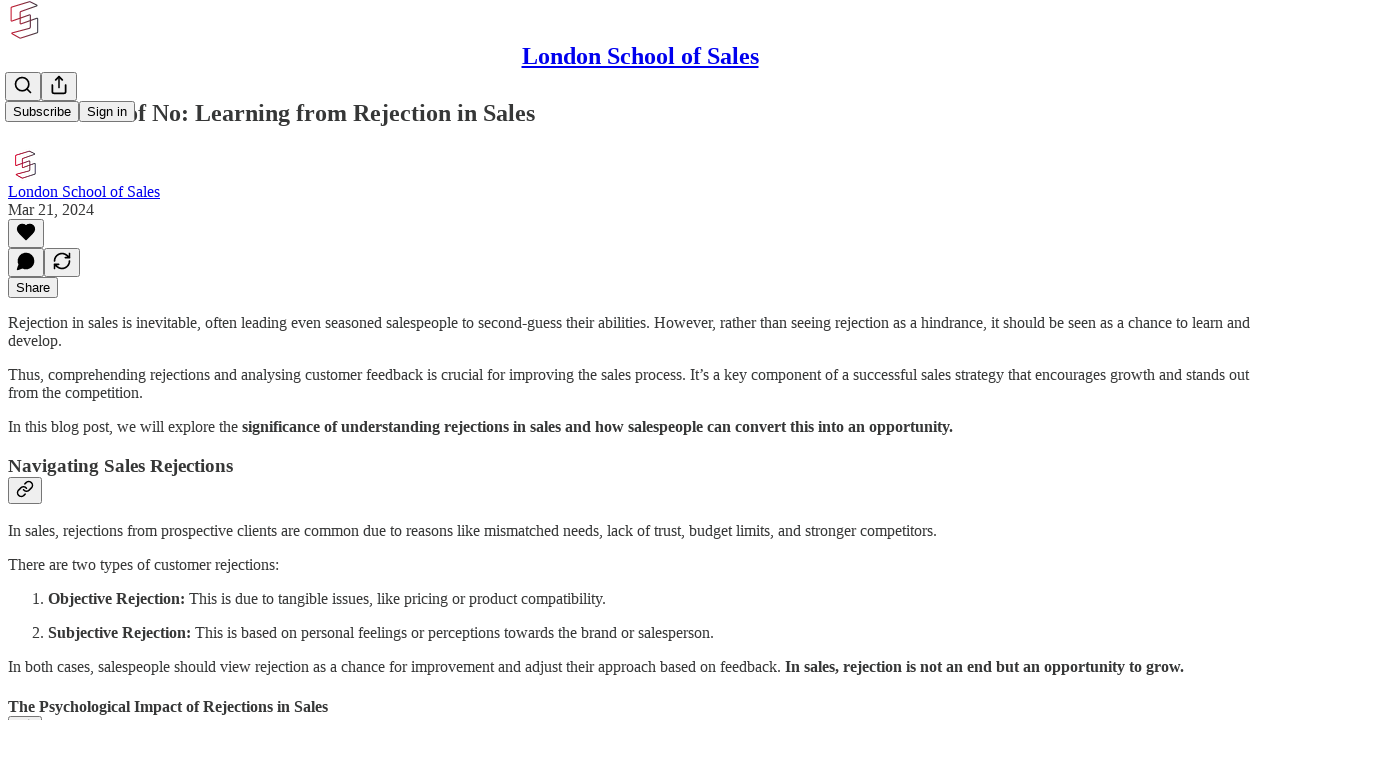

--- FILE ---
content_type: text/html; charset=utf-8
request_url: https://www.lsos.co/resources/learning-from-rejection-in-sales/
body_size: 1221
content:
<!doctype html>
<html lang="en">
  <head>
    <!-- Google Tag Manager -->
    <script>(function(w,d,s,l,i){w[l]=w[l]||[];w[l].push({'gtm.start':
    new Date().getTime(),event:'gtm.js'});var f=d.getElementsByTagName(s)[0],
    j=d.createElement(s),dl=l!='dataLayer'?'&l='+l:'';j.async=true;j.src=
    'https://www.googletagmanager.com/gtm.js?id='+i+dl;f.parentNode.insertBefore(j,f);
    })(window,document,'script','dataLayer','GTM-TD7FNSX');</script>
    <!-- End Google Tag Manager -->
    <meta charset="UTF-8" />
    
    <!-- Favicons for all browsers and platforms -->
    <link rel="icon" href="/favicon.ico" sizes="48x48">
    <link rel="icon" href="/favicon.svg" type="image/svg+xml">
    <link rel="icon" type="image/png" sizes="32x32" href="/favicon-32x32.png">
    <link rel="icon" type="image/png" sizes="16x16" href="/favicon-16x16.png">
    <link rel="apple-touch-icon" sizes="180x180" href="/apple-touch-icon.png">
    <link rel="manifest" href="/site.webmanifest">
    
    <meta name="viewport" content="width=device-width, initial-scale=1.0" />
    <link rel="preconnect" href="https://fonts.googleapis.com">
    <link rel="preconnect" href="https://fonts.gstatic.com" crossorigin>
    <link href="https://fonts.googleapis.com/css2?family=Poppins:wght@300;400;500;600;700&display=swap" rel="stylesheet">
    <title>Sales Training and Capability Partner | LSOS</title>
    <meta name="description" content="Align sales capability to business outcomes. LSOS helps founders, managers and professionals build systems, skills and strategy to sell effectively." />
    <meta name="author" content="LSOS" />

    <meta property="og:title" content="Sales Training and Capability Partner | LSOS" />
    <meta property="og:description" content="Align sales capability to business outcomes. LSOS helps founders, managers and professionals build systems, skills and strategy to sell effectively." />
    <meta property="og:type" content="website" />
    <meta property="og:image" content="/favicon-512x512.png" />

    <meta name="twitter:card" content="summary_large_image" />
    <meta name="twitter:image" content="/favicon-512x512.png" />
    <script type="module" crossorigin src="/assets/index-B2MB_bY3.js"></script>
    <link rel="stylesheet" crossorigin href="/assets/index-DwOVhHpX.css">
  <script defer src="https://www.lsos.co/~flock.js" data-proxy-url="https://www.lsos.co/~api/analytics"></script></head>

  <body>
    <!-- Google Tag Manager (noscript) -->
    <noscript><iframe src="https://www.googletagmanager.com/ns.html?id=GTM-TD7FNSX"
    height="0" width="0" style="display:none;visibility:hidden"></iframe></noscript>
    <!-- End Google Tag Manager (noscript) -->
    <div id="root"></div>
  </body>
</html>


--- FILE ---
content_type: text/javascript; charset=utf-8
request_url: https://www.lsos.co/assets/index-B2MB_bY3.js
body_size: 193865
content:
var Dm=e=>{throw TypeError(e)};var Kl=(e,t,s)=>t.has(e)||Dm("Cannot "+s);var C=(e,t,s)=>(Kl(e,t,"read from private field"),s?s.call(e):t.get(e)),ae=(e,t,s)=>t.has(e)?Dm("Cannot add the same private member more than once"):t instanceof WeakSet?t.add(e):t.set(e,s),Y=(e,t,s,n)=>(Kl(e,t,"write to private field"),n?n.call(e,s):t.set(e,s),s),ze=(e,t,s)=>(Kl(e,t,"access private method"),s);var uo=(e,t,s,n)=>({set _(a){Y(e,t,a,s)},get _(){return C(e,t,n)}});function cy(e,t){for(var s=0;s<t.length;s++){const n=t[s];if(typeof n!="string"&&!Array.isArray(n)){for(const a in n)if(a!=="default"&&!(a in e)){const o=Object.getOwnPropertyDescriptor(n,a);o&&Object.defineProperty(e,a,o.get?o:{enumerable:!0,get:()=>n[a]})}}}return Object.freeze(Object.defineProperty(e,Symbol.toStringTag,{value:"Module"}))}(function(){const t=document.createElement("link").relList;if(t&&t.supports&&t.supports("modulepreload"))return;for(const a of document.querySelectorAll('link[rel="modulepreload"]'))n(a);new MutationObserver(a=>{for(const o of a)if(o.type==="childList")for(const i of o.addedNodes)i.tagName==="LINK"&&i.rel==="modulepreload"&&n(i)}).observe(document,{childList:!0,subtree:!0});function s(a){const o={};return a.integrity&&(o.integrity=a.integrity),a.referrerPolicy&&(o.referrerPolicy=a.referrerPolicy),a.crossOrigin==="use-credentials"?o.credentials="include":a.crossOrigin==="anonymous"?o.credentials="omit":o.credentials="same-origin",o}function n(a){if(a.ep)return;a.ep=!0;const o=s(a);fetch(a.href,o)}})();function of(e){return e&&e.__esModule&&Object.prototype.hasOwnProperty.call(e,"default")?e.default:e}var lf={exports:{}},$i={},cf={exports:{}},ee={};/**
 * @license React
 * react.production.min.js
 *
 * Copyright (c) Facebook, Inc. and its affiliates.
 *
 * This source code is licensed under the MIT license found in the
 * LICENSE file in the root directory of this source tree.
 */var Xa=Symbol.for("react.element"),dy=Symbol.for("react.portal"),uy=Symbol.for("react.fragment"),my=Symbol.for("react.strict_mode"),hy=Symbol.for("react.profiler"),py=Symbol.for("react.provider"),fy=Symbol.for("react.context"),xy=Symbol.for("react.forward_ref"),gy=Symbol.for("react.suspense"),vy=Symbol.for("react.memo"),yy=Symbol.for("react.lazy"),zm=Symbol.iterator;function by(e){return e===null||typeof e!="object"?null:(e=zm&&e[zm]||e["@@iterator"],typeof e=="function"?e:null)}var df={isMounted:function(){return!1},enqueueForceUpdate:function(){},enqueueReplaceState:function(){},enqueueSetState:function(){}},uf=Object.assign,mf={};function Bn(e,t,s){this.props=e,this.context=t,this.refs=mf,this.updater=s||df}Bn.prototype.isReactComponent={};Bn.prototype.setState=function(e,t){if(typeof e!="object"&&typeof e!="function"&&e!=null)throw Error("setState(...): takes an object of state variables to update or a function which returns an object of state variables.");this.updater.enqueueSetState(this,e,t,"setState")};Bn.prototype.forceUpdate=function(e){this.updater.enqueueForceUpdate(this,e,"forceUpdate")};function hf(){}hf.prototype=Bn.prototype;function Jd(e,t,s){this.props=e,this.context=t,this.refs=mf,this.updater=s||df}var eu=Jd.prototype=new hf;eu.constructor=Jd;uf(eu,Bn.prototype);eu.isPureReactComponent=!0;var Fm=Array.isArray,pf=Object.prototype.hasOwnProperty,tu={current:null},ff={key:!0,ref:!0,__self:!0,__source:!0};function xf(e,t,s){var n,a={},o=null,i=null;if(t!=null)for(n in t.ref!==void 0&&(i=t.ref),t.key!==void 0&&(o=""+t.key),t)pf.call(t,n)&&!ff.hasOwnProperty(n)&&(a[n]=t[n]);var l=arguments.length-2;if(l===1)a.children=s;else if(1<l){for(var c=Array(l),d=0;d<l;d++)c[d]=arguments[d+2];a.children=c}if(e&&e.defaultProps)for(n in l=e.defaultProps,l)a[n]===void 0&&(a[n]=l[n]);return{$$typeof:Xa,type:e,key:o,ref:i,props:a,_owner:tu.current}}function wy(e,t){return{$$typeof:Xa,type:e.type,key:t,ref:e.ref,props:e.props,_owner:e._owner}}function ru(e){return typeof e=="object"&&e!==null&&e.$$typeof===Xa}function jy(e){var t={"=":"=0",":":"=2"};return"$"+e.replace(/[=:]/g,function(s){return t[s]})}var Bm=/\/+/g;function Gl(e,t){return typeof e=="object"&&e!==null&&e.key!=null?jy(""+e.key):t.toString(36)}function Oo(e,t,s,n,a){var o=typeof e;(o==="undefined"||o==="boolean")&&(e=null);var i=!1;if(e===null)i=!0;else switch(o){case"string":case"number":i=!0;break;case"object":switch(e.$$typeof){case Xa:case dy:i=!0}}if(i)return i=e,a=a(i),e=n===""?"."+Gl(i,0):n,Fm(a)?(s="",e!=null&&(s=e.replace(Bm,"$&/")+"/"),Oo(a,t,s,"",function(d){return d})):a!=null&&(ru(a)&&(a=wy(a,s+(!a.key||i&&i.key===a.key?"":(""+a.key).replace(Bm,"$&/")+"/")+e)),t.push(a)),1;if(i=0,n=n===""?".":n+":",Fm(e))for(var l=0;l<e.length;l++){o=e[l];var c=n+Gl(o,l);i+=Oo(o,t,s,c,a)}else if(c=by(e),typeof c=="function")for(e=c.call(e),l=0;!(o=e.next()).done;)o=o.value,c=n+Gl(o,l++),i+=Oo(o,t,s,c,a);else if(o==="object")throw t=String(e),Error("Objects are not valid as a React child (found: "+(t==="[object Object]"?"object with keys {"+Object.keys(e).join(", ")+"}":t)+"). If you meant to render a collection of children, use an array instead.");return i}function mo(e,t,s){if(e==null)return e;var n=[],a=0;return Oo(e,n,"","",function(o){return t.call(s,o,a++)}),n}function Ny(e){if(e._status===-1){var t=e._result;t=t(),t.then(function(s){(e._status===0||e._status===-1)&&(e._status=1,e._result=s)},function(s){(e._status===0||e._status===-1)&&(e._status=2,e._result=s)}),e._status===-1&&(e._status=0,e._result=t)}if(e._status===1)return e._result.default;throw e._result}var Ge={current:null},Do={transition:null},ky={ReactCurrentDispatcher:Ge,ReactCurrentBatchConfig:Do,ReactCurrentOwner:tu};function gf(){throw Error("act(...) is not supported in production builds of React.")}ee.Children={map:mo,forEach:function(e,t,s){mo(e,function(){t.apply(this,arguments)},s)},count:function(e){var t=0;return mo(e,function(){t++}),t},toArray:function(e){return mo(e,function(t){return t})||[]},only:function(e){if(!ru(e))throw Error("React.Children.only expected to receive a single React element child.");return e}};ee.Component=Bn;ee.Fragment=uy;ee.Profiler=hy;ee.PureComponent=Jd;ee.StrictMode=my;ee.Suspense=gy;ee.__SECRET_INTERNALS_DO_NOT_USE_OR_YOU_WILL_BE_FIRED=ky;ee.act=gf;ee.cloneElement=function(e,t,s){if(e==null)throw Error("React.cloneElement(...): The argument must be a React element, but you passed "+e+".");var n=uf({},e.props),a=e.key,o=e.ref,i=e._owner;if(t!=null){if(t.ref!==void 0&&(o=t.ref,i=tu.current),t.key!==void 0&&(a=""+t.key),e.type&&e.type.defaultProps)var l=e.type.defaultProps;for(c in t)pf.call(t,c)&&!ff.hasOwnProperty(c)&&(n[c]=t[c]===void 0&&l!==void 0?l[c]:t[c])}var c=arguments.length-2;if(c===1)n.children=s;else if(1<c){l=Array(c);for(var d=0;d<c;d++)l[d]=arguments[d+2];n.children=l}return{$$typeof:Xa,type:e.type,key:a,ref:o,props:n,_owner:i}};ee.createContext=function(e){return e={$$typeof:fy,_currentValue:e,_currentValue2:e,_threadCount:0,Provider:null,Consumer:null,_defaultValue:null,_globalName:null},e.Provider={$$typeof:py,_context:e},e.Consumer=e};ee.createElement=xf;ee.createFactory=function(e){var t=xf.bind(null,e);return t.type=e,t};ee.createRef=function(){return{current:null}};ee.forwardRef=function(e){return{$$typeof:xy,render:e}};ee.isValidElement=ru;ee.lazy=function(e){return{$$typeof:yy,_payload:{_status:-1,_result:e},_init:Ny}};ee.memo=function(e,t){return{$$typeof:vy,type:e,compare:t===void 0?null:t}};ee.startTransition=function(e){var t=Do.transition;Do.transition={};try{e()}finally{Do.transition=t}};ee.unstable_act=gf;ee.useCallback=function(e,t){return Ge.current.useCallback(e,t)};ee.useContext=function(e){return Ge.current.useContext(e)};ee.useDebugValue=function(){};ee.useDeferredValue=function(e){return Ge.current.useDeferredValue(e)};ee.useEffect=function(e,t){return Ge.current.useEffect(e,t)};ee.useId=function(){return Ge.current.useId()};ee.useImperativeHandle=function(e,t,s){return Ge.current.useImperativeHandle(e,t,s)};ee.useInsertionEffect=function(e,t){return Ge.current.useInsertionEffect(e,t)};ee.useLayoutEffect=function(e,t){return Ge.current.useLayoutEffect(e,t)};ee.useMemo=function(e,t){return Ge.current.useMemo(e,t)};ee.useReducer=function(e,t,s){return Ge.current.useReducer(e,t,s)};ee.useRef=function(e){return Ge.current.useRef(e)};ee.useState=function(e){return Ge.current.useState(e)};ee.useSyncExternalStore=function(e,t,s){return Ge.current.useSyncExternalStore(e,t,s)};ee.useTransition=function(){return Ge.current.useTransition()};ee.version="18.3.1";cf.exports=ee;var p=cf.exports;const A=of(p),su=cy({__proto__:null,default:A},[p]);/**
 * @license React
 * react-jsx-runtime.production.min.js
 *
 * Copyright (c) Facebook, Inc. and its affiliates.
 *
 * This source code is licensed under the MIT license found in the
 * LICENSE file in the root directory of this source tree.
 */var Sy=p,Cy=Symbol.for("react.element"),Ey=Symbol.for("react.fragment"),Ty=Object.prototype.hasOwnProperty,Py=Sy.__SECRET_INTERNALS_DO_NOT_USE_OR_YOU_WILL_BE_FIRED.ReactCurrentOwner,Ly={key:!0,ref:!0,__self:!0,__source:!0};function vf(e,t,s){var n,a={},o=null,i=null;s!==void 0&&(o=""+s),t.key!==void 0&&(o=""+t.key),t.ref!==void 0&&(i=t.ref);for(n in t)Ty.call(t,n)&&!Ly.hasOwnProperty(n)&&(a[n]=t[n]);if(e&&e.defaultProps)for(n in t=e.defaultProps,t)a[n]===void 0&&(a[n]=t[n]);return{$$typeof:Cy,type:e,key:o,ref:i,props:a,_owner:Py.current}}$i.Fragment=Ey;$i.jsx=vf;$i.jsxs=vf;lf.exports=$i;var r=lf.exports,yf={exports:{}},ut={},bf={exports:{}},wf={};/**
 * @license React
 * scheduler.production.min.js
 *
 * Copyright (c) Facebook, Inc. and its affiliates.
 *
 * This source code is licensed under the MIT license found in the
 * LICENSE file in the root directory of this source tree.
 */(function(e){function t(E,L){var z=E.length;E.push(L);e:for(;0<z;){var G=z-1>>>1,V=E[G];if(0<a(V,L))E[G]=L,E[z]=V,z=G;else break e}}function s(E){return E.length===0?null:E[0]}function n(E){if(E.length===0)return null;var L=E[0],z=E.pop();if(z!==L){E[0]=z;e:for(var G=0,V=E.length,J=V>>>1;G<J;){var re=2*(G+1)-1,ke=E[re],De=re+1,oe=E[De];if(0>a(ke,z))De<V&&0>a(oe,ke)?(E[G]=oe,E[De]=z,G=De):(E[G]=ke,E[re]=z,G=re);else if(De<V&&0>a(oe,z))E[G]=oe,E[De]=z,G=De;else break e}}return L}function a(E,L){var z=E.sortIndex-L.sortIndex;return z!==0?z:E.id-L.id}if(typeof performance=="object"&&typeof performance.now=="function"){var o=performance;e.unstable_now=function(){return o.now()}}else{var i=Date,l=i.now();e.unstable_now=function(){return i.now()-l}}var c=[],d=[],u=1,m=null,h=3,f=!1,w=!1,x=!1,b=typeof setTimeout=="function"?setTimeout:null,v=typeof clearTimeout=="function"?clearTimeout:null,g=typeof setImmediate<"u"?setImmediate:null;typeof navigator<"u"&&navigator.scheduling!==void 0&&navigator.scheduling.isInputPending!==void 0&&navigator.scheduling.isInputPending.bind(navigator.scheduling);function y(E){for(var L=s(d);L!==null;){if(L.callback===null)n(d);else if(L.startTime<=E)n(d),L.sortIndex=L.expirationTime,t(c,L);else break;L=s(d)}}function j(E){if(x=!1,y(E),!w)if(s(c)!==null)w=!0,H(N);else{var L=s(d);L!==null&&K(j,L.startTime-E)}}function N(E,L){w=!1,x&&(x=!1,v(T),T=-1),f=!0;var z=h;try{for(y(L),m=s(c);m!==null&&(!(m.expirationTime>L)||E&&!U());){var G=m.callback;if(typeof G=="function"){m.callback=null,h=m.priorityLevel;var V=G(m.expirationTime<=L);L=e.unstable_now(),typeof V=="function"?m.callback=V:m===s(c)&&n(c),y(L)}else n(c);m=s(c)}if(m!==null)var J=!0;else{var re=s(d);re!==null&&K(j,re.startTime-L),J=!1}return J}finally{m=null,h=z,f=!1}}var k=!1,S=null,T=-1,P=5,R=-1;function U(){return!(e.unstable_now()-R<P)}function F(){if(S!==null){var E=e.unstable_now();R=E;var L=!0;try{L=S(!0,E)}finally{L?Z():(k=!1,S=null)}}else k=!1}var Z;if(typeof g=="function")Z=function(){g(F)};else if(typeof MessageChannel<"u"){var D=new MessageChannel,te=D.port2;D.port1.onmessage=F,Z=function(){te.postMessage(null)}}else Z=function(){b(F,0)};function H(E){S=E,k||(k=!0,Z())}function K(E,L){T=b(function(){E(e.unstable_now())},L)}e.unstable_IdlePriority=5,e.unstable_ImmediatePriority=1,e.unstable_LowPriority=4,e.unstable_NormalPriority=3,e.unstable_Profiling=null,e.unstable_UserBlockingPriority=2,e.unstable_cancelCallback=function(E){E.callback=null},e.unstable_continueExecution=function(){w||f||(w=!0,H(N))},e.unstable_forceFrameRate=function(E){0>E||125<E?console.error("forceFrameRate takes a positive int between 0 and 125, forcing frame rates higher than 125 fps is not supported"):P=0<E?Math.floor(1e3/E):5},e.unstable_getCurrentPriorityLevel=function(){return h},e.unstable_getFirstCallbackNode=function(){return s(c)},e.unstable_next=function(E){switch(h){case 1:case 2:case 3:var L=3;break;default:L=h}var z=h;h=L;try{return E()}finally{h=z}},e.unstable_pauseExecution=function(){},e.unstable_requestPaint=function(){},e.unstable_runWithPriority=function(E,L){switch(E){case 1:case 2:case 3:case 4:case 5:break;default:E=3}var z=h;h=E;try{return L()}finally{h=z}},e.unstable_scheduleCallback=function(E,L,z){var G=e.unstable_now();switch(typeof z=="object"&&z!==null?(z=z.delay,z=typeof z=="number"&&0<z?G+z:G):z=G,E){case 1:var V=-1;break;case 2:V=250;break;case 5:V=1073741823;break;case 4:V=1e4;break;default:V=5e3}return V=z+V,E={id:u++,callback:L,priorityLevel:E,startTime:z,expirationTime:V,sortIndex:-1},z>G?(E.sortIndex=z,t(d,E),s(c)===null&&E===s(d)&&(x?(v(T),T=-1):x=!0,K(j,z-G))):(E.sortIndex=V,t(c,E),w||f||(w=!0,H(N))),E},e.unstable_shouldYield=U,e.unstable_wrapCallback=function(E){var L=h;return function(){var z=h;h=L;try{return E.apply(this,arguments)}finally{h=z}}}})(wf);bf.exports=wf;var Ay=bf.exports;/**
 * @license React
 * react-dom.production.min.js
 *
 * Copyright (c) Facebook, Inc. and its affiliates.
 *
 * This source code is licensed under the MIT license found in the
 * LICENSE file in the root directory of this source tree.
 */var Ry=p,ct=Ay;function M(e){for(var t="https://reactjs.org/docs/error-decoder.html?invariant="+e,s=1;s<arguments.length;s++)t+="&args[]="+encodeURIComponent(arguments[s]);return"Minified React error #"+e+"; visit "+t+" for the full message or use the non-minified dev environment for full errors and additional helpful warnings."}var jf=new Set,Sa={};function Fs(e,t){Pn(e,t),Pn(e+"Capture",t)}function Pn(e,t){for(Sa[e]=t,e=0;e<t.length;e++)jf.add(t[e])}var fr=!(typeof window>"u"||typeof window.document>"u"||typeof window.document.createElement>"u"),Oc=Object.prototype.hasOwnProperty,My=/^[:A-Z_a-z\u00C0-\u00D6\u00D8-\u00F6\u00F8-\u02FF\u0370-\u037D\u037F-\u1FFF\u200C-\u200D\u2070-\u218F\u2C00-\u2FEF\u3001-\uD7FF\uF900-\uFDCF\uFDF0-\uFFFD][:A-Z_a-z\u00C0-\u00D6\u00D8-\u00F6\u00F8-\u02FF\u0370-\u037D\u037F-\u1FFF\u200C-\u200D\u2070-\u218F\u2C00-\u2FEF\u3001-\uD7FF\uF900-\uFDCF\uFDF0-\uFFFD\-.0-9\u00B7\u0300-\u036F\u203F-\u2040]*$/,Wm={},$m={};function _y(e){return Oc.call($m,e)?!0:Oc.call(Wm,e)?!1:My.test(e)?$m[e]=!0:(Wm[e]=!0,!1)}function Iy(e,t,s,n){if(s!==null&&s.type===0)return!1;switch(typeof t){case"function":case"symbol":return!0;case"boolean":return n?!1:s!==null?!s.acceptsBooleans:(e=e.toLowerCase().slice(0,5),e!=="data-"&&e!=="aria-");default:return!1}}function Oy(e,t,s,n){if(t===null||typeof t>"u"||Iy(e,t,s,n))return!0;if(n)return!1;if(s!==null)switch(s.type){case 3:return!t;case 4:return t===!1;case 5:return isNaN(t);case 6:return isNaN(t)||1>t}return!1}function Qe(e,t,s,n,a,o,i){this.acceptsBooleans=t===2||t===3||t===4,this.attributeName=n,this.attributeNamespace=a,this.mustUseProperty=s,this.propertyName=e,this.type=t,this.sanitizeURL=o,this.removeEmptyString=i}var Me={};"children dangerouslySetInnerHTML defaultValue defaultChecked innerHTML suppressContentEditableWarning suppressHydrationWarning style".split(" ").forEach(function(e){Me[e]=new Qe(e,0,!1,e,null,!1,!1)});[["acceptCharset","accept-charset"],["className","class"],["htmlFor","for"],["httpEquiv","http-equiv"]].forEach(function(e){var t=e[0];Me[t]=new Qe(t,1,!1,e[1],null,!1,!1)});["contentEditable","draggable","spellCheck","value"].forEach(function(e){Me[e]=new Qe(e,2,!1,e.toLowerCase(),null,!1,!1)});["autoReverse","externalResourcesRequired","focusable","preserveAlpha"].forEach(function(e){Me[e]=new Qe(e,2,!1,e,null,!1,!1)});"allowFullScreen async autoFocus autoPlay controls default defer disabled disablePictureInPicture disableRemotePlayback formNoValidate hidden loop noModule noValidate open playsInline readOnly required reversed scoped seamless itemScope".split(" ").forEach(function(e){Me[e]=new Qe(e,3,!1,e.toLowerCase(),null,!1,!1)});["checked","multiple","muted","selected"].forEach(function(e){Me[e]=new Qe(e,3,!0,e,null,!1,!1)});["capture","download"].forEach(function(e){Me[e]=new Qe(e,4,!1,e,null,!1,!1)});["cols","rows","size","span"].forEach(function(e){Me[e]=new Qe(e,6,!1,e,null,!1,!1)});["rowSpan","start"].forEach(function(e){Me[e]=new Qe(e,5,!1,e.toLowerCase(),null,!1,!1)});var nu=/[\-:]([a-z])/g;function au(e){return e[1].toUpperCase()}"accent-height alignment-baseline arabic-form baseline-shift cap-height clip-path clip-rule color-interpolation color-interpolation-filters color-profile color-rendering dominant-baseline enable-background fill-opacity fill-rule flood-color flood-opacity font-family font-size font-size-adjust font-stretch font-style font-variant font-weight glyph-name glyph-orientation-horizontal glyph-orientation-vertical horiz-adv-x horiz-origin-x image-rendering letter-spacing lighting-color marker-end marker-mid marker-start overline-position overline-thickness paint-order panose-1 pointer-events rendering-intent shape-rendering stop-color stop-opacity strikethrough-position strikethrough-thickness stroke-dasharray stroke-dashoffset stroke-linecap stroke-linejoin stroke-miterlimit stroke-opacity stroke-width text-anchor text-decoration text-rendering underline-position underline-thickness unicode-bidi unicode-range units-per-em v-alphabetic v-hanging v-ideographic v-mathematical vector-effect vert-adv-y vert-origin-x vert-origin-y word-spacing writing-mode xmlns:xlink x-height".split(" ").forEach(function(e){var t=e.replace(nu,au);Me[t]=new Qe(t,1,!1,e,null,!1,!1)});"xlink:actuate xlink:arcrole xlink:role xlink:show xlink:title xlink:type".split(" ").forEach(function(e){var t=e.replace(nu,au);Me[t]=new Qe(t,1,!1,e,"http://www.w3.org/1999/xlink",!1,!1)});["xml:base","xml:lang","xml:space"].forEach(function(e){var t=e.replace(nu,au);Me[t]=new Qe(t,1,!1,e,"http://www.w3.org/XML/1998/namespace",!1,!1)});["tabIndex","crossOrigin"].forEach(function(e){Me[e]=new Qe(e,1,!1,e.toLowerCase(),null,!1,!1)});Me.xlinkHref=new Qe("xlinkHref",1,!1,"xlink:href","http://www.w3.org/1999/xlink",!0,!1);["src","href","action","formAction"].forEach(function(e){Me[e]=new Qe(e,1,!1,e.toLowerCase(),null,!0,!0)});function ou(e,t,s,n){var a=Me.hasOwnProperty(t)?Me[t]:null;(a!==null?a.type!==0:n||!(2<t.length)||t[0]!=="o"&&t[0]!=="O"||t[1]!=="n"&&t[1]!=="N")&&(Oy(t,s,a,n)&&(s=null),n||a===null?_y(t)&&(s===null?e.removeAttribute(t):e.setAttribute(t,""+s)):a.mustUseProperty?e[a.propertyName]=s===null?a.type===3?!1:"":s:(t=a.attributeName,n=a.attributeNamespace,s===null?e.removeAttribute(t):(a=a.type,s=a===3||a===4&&s===!0?"":""+s,n?e.setAttributeNS(n,t,s):e.setAttribute(t,s))))}var wr=Ry.__SECRET_INTERNALS_DO_NOT_USE_OR_YOU_WILL_BE_FIRED,ho=Symbol.for("react.element"),en=Symbol.for("react.portal"),tn=Symbol.for("react.fragment"),iu=Symbol.for("react.strict_mode"),Dc=Symbol.for("react.profiler"),Nf=Symbol.for("react.provider"),kf=Symbol.for("react.context"),lu=Symbol.for("react.forward_ref"),zc=Symbol.for("react.suspense"),Fc=Symbol.for("react.suspense_list"),cu=Symbol.for("react.memo"),Or=Symbol.for("react.lazy"),Sf=Symbol.for("react.offscreen"),Um=Symbol.iterator;function Zn(e){return e===null||typeof e!="object"?null:(e=Um&&e[Um]||e["@@iterator"],typeof e=="function"?e:null)}var ye=Object.assign,Ql;function la(e){if(Ql===void 0)try{throw Error()}catch(s){var t=s.stack.trim().match(/\n( *(at )?)/);Ql=t&&t[1]||""}return`
`+Ql+e}var Xl=!1;function Zl(e,t){if(!e||Xl)return"";Xl=!0;var s=Error.prepareStackTrace;Error.prepareStackTrace=void 0;try{if(t)if(t=function(){throw Error()},Object.defineProperty(t.prototype,"props",{set:function(){throw Error()}}),typeof Reflect=="object"&&Reflect.construct){try{Reflect.construct(t,[])}catch(d){var n=d}Reflect.construct(e,[],t)}else{try{t.call()}catch(d){n=d}e.call(t.prototype)}else{try{throw Error()}catch(d){n=d}e()}}catch(d){if(d&&n&&typeof d.stack=="string"){for(var a=d.stack.split(`
`),o=n.stack.split(`
`),i=a.length-1,l=o.length-1;1<=i&&0<=l&&a[i]!==o[l];)l--;for(;1<=i&&0<=l;i--,l--)if(a[i]!==o[l]){if(i!==1||l!==1)do if(i--,l--,0>l||a[i]!==o[l]){var c=`
`+a[i].replace(" at new "," at ");return e.displayName&&c.includes("<anonymous>")&&(c=c.replace("<anonymous>",e.displayName)),c}while(1<=i&&0<=l);break}}}finally{Xl=!1,Error.prepareStackTrace=s}return(e=e?e.displayName||e.name:"")?la(e):""}function Dy(e){switch(e.tag){case 5:return la(e.type);case 16:return la("Lazy");case 13:return la("Suspense");case 19:return la("SuspenseList");case 0:case 2:case 15:return e=Zl(e.type,!1),e;case 11:return e=Zl(e.type.render,!1),e;case 1:return e=Zl(e.type,!0),e;default:return""}}function Bc(e){if(e==null)return null;if(typeof e=="function")return e.displayName||e.name||null;if(typeof e=="string")return e;switch(e){case tn:return"Fragment";case en:return"Portal";case Dc:return"Profiler";case iu:return"StrictMode";case zc:return"Suspense";case Fc:return"SuspenseList"}if(typeof e=="object")switch(e.$$typeof){case kf:return(e.displayName||"Context")+".Consumer";case Nf:return(e._context.displayName||"Context")+".Provider";case lu:var t=e.render;return e=e.displayName,e||(e=t.displayName||t.name||"",e=e!==""?"ForwardRef("+e+")":"ForwardRef"),e;case cu:return t=e.displayName||null,t!==null?t:Bc(e.type)||"Memo";case Or:t=e._payload,e=e._init;try{return Bc(e(t))}catch{}}return null}function zy(e){var t=e.type;switch(e.tag){case 24:return"Cache";case 9:return(t.displayName||"Context")+".Consumer";case 10:return(t._context.displayName||"Context")+".Provider";case 18:return"DehydratedFragment";case 11:return e=t.render,e=e.displayName||e.name||"",t.displayName||(e!==""?"ForwardRef("+e+")":"ForwardRef");case 7:return"Fragment";case 5:return t;case 4:return"Portal";case 3:return"Root";case 6:return"Text";case 16:return Bc(t);case 8:return t===iu?"StrictMode":"Mode";case 22:return"Offscreen";case 12:return"Profiler";case 21:return"Scope";case 13:return"Suspense";case 19:return"SuspenseList";case 25:return"TracingMarker";case 1:case 0:case 17:case 2:case 14:case 15:if(typeof t=="function")return t.displayName||t.name||null;if(typeof t=="string")return t}return null}function ss(e){switch(typeof e){case"boolean":case"number":case"string":case"undefined":return e;case"object":return e;default:return""}}function Cf(e){var t=e.type;return(e=e.nodeName)&&e.toLowerCase()==="input"&&(t==="checkbox"||t==="radio")}function Fy(e){var t=Cf(e)?"checked":"value",s=Object.getOwnPropertyDescriptor(e.constructor.prototype,t),n=""+e[t];if(!e.hasOwnProperty(t)&&typeof s<"u"&&typeof s.get=="function"&&typeof s.set=="function"){var a=s.get,o=s.set;return Object.defineProperty(e,t,{configurable:!0,get:function(){return a.call(this)},set:function(i){n=""+i,o.call(this,i)}}),Object.defineProperty(e,t,{enumerable:s.enumerable}),{getValue:function(){return n},setValue:function(i){n=""+i},stopTracking:function(){e._valueTracker=null,delete e[t]}}}}function po(e){e._valueTracker||(e._valueTracker=Fy(e))}function Ef(e){if(!e)return!1;var t=e._valueTracker;if(!t)return!0;var s=t.getValue(),n="";return e&&(n=Cf(e)?e.checked?"true":"false":e.value),e=n,e!==s?(t.setValue(e),!0):!1}function ei(e){if(e=e||(typeof document<"u"?document:void 0),typeof e>"u")return null;try{return e.activeElement||e.body}catch{return e.body}}function Wc(e,t){var s=t.checked;return ye({},t,{defaultChecked:void 0,defaultValue:void 0,value:void 0,checked:s??e._wrapperState.initialChecked})}function Vm(e,t){var s=t.defaultValue==null?"":t.defaultValue,n=t.checked!=null?t.checked:t.defaultChecked;s=ss(t.value!=null?t.value:s),e._wrapperState={initialChecked:n,initialValue:s,controlled:t.type==="checkbox"||t.type==="radio"?t.checked!=null:t.value!=null}}function Tf(e,t){t=t.checked,t!=null&&ou(e,"checked",t,!1)}function $c(e,t){Tf(e,t);var s=ss(t.value),n=t.type;if(s!=null)n==="number"?(s===0&&e.value===""||e.value!=s)&&(e.value=""+s):e.value!==""+s&&(e.value=""+s);else if(n==="submit"||n==="reset"){e.removeAttribute("value");return}t.hasOwnProperty("value")?Uc(e,t.type,s):t.hasOwnProperty("defaultValue")&&Uc(e,t.type,ss(t.defaultValue)),t.checked==null&&t.defaultChecked!=null&&(e.defaultChecked=!!t.defaultChecked)}function Hm(e,t,s){if(t.hasOwnProperty("value")||t.hasOwnProperty("defaultValue")){var n=t.type;if(!(n!=="submit"&&n!=="reset"||t.value!==void 0&&t.value!==null))return;t=""+e._wrapperState.initialValue,s||t===e.value||(e.value=t),e.defaultValue=t}s=e.name,s!==""&&(e.name=""),e.defaultChecked=!!e._wrapperState.initialChecked,s!==""&&(e.name=s)}function Uc(e,t,s){(t!=="number"||ei(e.ownerDocument)!==e)&&(s==null?e.defaultValue=""+e._wrapperState.initialValue:e.defaultValue!==""+s&&(e.defaultValue=""+s))}var ca=Array.isArray;function hn(e,t,s,n){if(e=e.options,t){t={};for(var a=0;a<s.length;a++)t["$"+s[a]]=!0;for(s=0;s<e.length;s++)a=t.hasOwnProperty("$"+e[s].value),e[s].selected!==a&&(e[s].selected=a),a&&n&&(e[s].defaultSelected=!0)}else{for(s=""+ss(s),t=null,a=0;a<e.length;a++){if(e[a].value===s){e[a].selected=!0,n&&(e[a].defaultSelected=!0);return}t!==null||e[a].disabled||(t=e[a])}t!==null&&(t.selected=!0)}}function Vc(e,t){if(t.dangerouslySetInnerHTML!=null)throw Error(M(91));return ye({},t,{value:void 0,defaultValue:void 0,children:""+e._wrapperState.initialValue})}function qm(e,t){var s=t.value;if(s==null){if(s=t.children,t=t.defaultValue,s!=null){if(t!=null)throw Error(M(92));if(ca(s)){if(1<s.length)throw Error(M(93));s=s[0]}t=s}t==null&&(t=""),s=t}e._wrapperState={initialValue:ss(s)}}function Pf(e,t){var s=ss(t.value),n=ss(t.defaultValue);s!=null&&(s=""+s,s!==e.value&&(e.value=s),t.defaultValue==null&&e.defaultValue!==s&&(e.defaultValue=s)),n!=null&&(e.defaultValue=""+n)}function Ym(e){var t=e.textContent;t===e._wrapperState.initialValue&&t!==""&&t!==null&&(e.value=t)}function Lf(e){switch(e){case"svg":return"http://www.w3.org/2000/svg";case"math":return"http://www.w3.org/1998/Math/MathML";default:return"http://www.w3.org/1999/xhtml"}}function Hc(e,t){return e==null||e==="http://www.w3.org/1999/xhtml"?Lf(t):e==="http://www.w3.org/2000/svg"&&t==="foreignObject"?"http://www.w3.org/1999/xhtml":e}var fo,Af=function(e){return typeof MSApp<"u"&&MSApp.execUnsafeLocalFunction?function(t,s,n,a){MSApp.execUnsafeLocalFunction(function(){return e(t,s,n,a)})}:e}(function(e,t){if(e.namespaceURI!=="http://www.w3.org/2000/svg"||"innerHTML"in e)e.innerHTML=t;else{for(fo=fo||document.createElement("div"),fo.innerHTML="<svg>"+t.valueOf().toString()+"</svg>",t=fo.firstChild;e.firstChild;)e.removeChild(e.firstChild);for(;t.firstChild;)e.appendChild(t.firstChild)}});function Ca(e,t){if(t){var s=e.firstChild;if(s&&s===e.lastChild&&s.nodeType===3){s.nodeValue=t;return}}e.textContent=t}var ha={animationIterationCount:!0,aspectRatio:!0,borderImageOutset:!0,borderImageSlice:!0,borderImageWidth:!0,boxFlex:!0,boxFlexGroup:!0,boxOrdinalGroup:!0,columnCount:!0,columns:!0,flex:!0,flexGrow:!0,flexPositive:!0,flexShrink:!0,flexNegative:!0,flexOrder:!0,gridArea:!0,gridRow:!0,gridRowEnd:!0,gridRowSpan:!0,gridRowStart:!0,gridColumn:!0,gridColumnEnd:!0,gridColumnSpan:!0,gridColumnStart:!0,fontWeight:!0,lineClamp:!0,lineHeight:!0,opacity:!0,order:!0,orphans:!0,tabSize:!0,widows:!0,zIndex:!0,zoom:!0,fillOpacity:!0,floodOpacity:!0,stopOpacity:!0,strokeDasharray:!0,strokeDashoffset:!0,strokeMiterlimit:!0,strokeOpacity:!0,strokeWidth:!0},By=["Webkit","ms","Moz","O"];Object.keys(ha).forEach(function(e){By.forEach(function(t){t=t+e.charAt(0).toUpperCase()+e.substring(1),ha[t]=ha[e]})});function Rf(e,t,s){return t==null||typeof t=="boolean"||t===""?"":s||typeof t!="number"||t===0||ha.hasOwnProperty(e)&&ha[e]?(""+t).trim():t+"px"}function Mf(e,t){e=e.style;for(var s in t)if(t.hasOwnProperty(s)){var n=s.indexOf("--")===0,a=Rf(s,t[s],n);s==="float"&&(s="cssFloat"),n?e.setProperty(s,a):e[s]=a}}var Wy=ye({menuitem:!0},{area:!0,base:!0,br:!0,col:!0,embed:!0,hr:!0,img:!0,input:!0,keygen:!0,link:!0,meta:!0,param:!0,source:!0,track:!0,wbr:!0});function qc(e,t){if(t){if(Wy[e]&&(t.children!=null||t.dangerouslySetInnerHTML!=null))throw Error(M(137,e));if(t.dangerouslySetInnerHTML!=null){if(t.children!=null)throw Error(M(60));if(typeof t.dangerouslySetInnerHTML!="object"||!("__html"in t.dangerouslySetInnerHTML))throw Error(M(61))}if(t.style!=null&&typeof t.style!="object")throw Error(M(62))}}function Yc(e,t){if(e.indexOf("-")===-1)return typeof t.is=="string";switch(e){case"annotation-xml":case"color-profile":case"font-face":case"font-face-src":case"font-face-uri":case"font-face-format":case"font-face-name":case"missing-glyph":return!1;default:return!0}}var Kc=null;function du(e){return e=e.target||e.srcElement||window,e.correspondingUseElement&&(e=e.correspondingUseElement),e.nodeType===3?e.parentNode:e}var Gc=null,pn=null,fn=null;function Km(e){if(e=eo(e)){if(typeof Gc!="function")throw Error(M(280));var t=e.stateNode;t&&(t=Yi(t),Gc(e.stateNode,e.type,t))}}function _f(e){pn?fn?fn.push(e):fn=[e]:pn=e}function If(){if(pn){var e=pn,t=fn;if(fn=pn=null,Km(e),t)for(e=0;e<t.length;e++)Km(t[e])}}function Of(e,t){return e(t)}function Df(){}var Jl=!1;function zf(e,t,s){if(Jl)return e(t,s);Jl=!0;try{return Of(e,t,s)}finally{Jl=!1,(pn!==null||fn!==null)&&(Df(),If())}}function Ea(e,t){var s=e.stateNode;if(s===null)return null;var n=Yi(s);if(n===null)return null;s=n[t];e:switch(t){case"onClick":case"onClickCapture":case"onDoubleClick":case"onDoubleClickCapture":case"onMouseDown":case"onMouseDownCapture":case"onMouseMove":case"onMouseMoveCapture":case"onMouseUp":case"onMouseUpCapture":case"onMouseEnter":(n=!n.disabled)||(e=e.type,n=!(e==="button"||e==="input"||e==="select"||e==="textarea")),e=!n;break e;default:e=!1}if(e)return null;if(s&&typeof s!="function")throw Error(M(231,t,typeof s));return s}var Qc=!1;if(fr)try{var Jn={};Object.defineProperty(Jn,"passive",{get:function(){Qc=!0}}),window.addEventListener("test",Jn,Jn),window.removeEventListener("test",Jn,Jn)}catch{Qc=!1}function $y(e,t,s,n,a,o,i,l,c){var d=Array.prototype.slice.call(arguments,3);try{t.apply(s,d)}catch(u){this.onError(u)}}var pa=!1,ti=null,ri=!1,Xc=null,Uy={onError:function(e){pa=!0,ti=e}};function Vy(e,t,s,n,a,o,i,l,c){pa=!1,ti=null,$y.apply(Uy,arguments)}function Hy(e,t,s,n,a,o,i,l,c){if(Vy.apply(this,arguments),pa){if(pa){var d=ti;pa=!1,ti=null}else throw Error(M(198));ri||(ri=!0,Xc=d)}}function Bs(e){var t=e,s=e;if(e.alternate)for(;t.return;)t=t.return;else{e=t;do t=e,t.flags&4098&&(s=t.return),e=t.return;while(e)}return t.tag===3?s:null}function Ff(e){if(e.tag===13){var t=e.memoizedState;if(t===null&&(e=e.alternate,e!==null&&(t=e.memoizedState)),t!==null)return t.dehydrated}return null}function Gm(e){if(Bs(e)!==e)throw Error(M(188))}function qy(e){var t=e.alternate;if(!t){if(t=Bs(e),t===null)throw Error(M(188));return t!==e?null:e}for(var s=e,n=t;;){var a=s.return;if(a===null)break;var o=a.alternate;if(o===null){if(n=a.return,n!==null){s=n;continue}break}if(a.child===o.child){for(o=a.child;o;){if(o===s)return Gm(a),e;if(o===n)return Gm(a),t;o=o.sibling}throw Error(M(188))}if(s.return!==n.return)s=a,n=o;else{for(var i=!1,l=a.child;l;){if(l===s){i=!0,s=a,n=o;break}if(l===n){i=!0,n=a,s=o;break}l=l.sibling}if(!i){for(l=o.child;l;){if(l===s){i=!0,s=o,n=a;break}if(l===n){i=!0,n=o,s=a;break}l=l.sibling}if(!i)throw Error(M(189))}}if(s.alternate!==n)throw Error(M(190))}if(s.tag!==3)throw Error(M(188));return s.stateNode.current===s?e:t}function Bf(e){return e=qy(e),e!==null?Wf(e):null}function Wf(e){if(e.tag===5||e.tag===6)return e;for(e=e.child;e!==null;){var t=Wf(e);if(t!==null)return t;e=e.sibling}return null}var $f=ct.unstable_scheduleCallback,Qm=ct.unstable_cancelCallback,Yy=ct.unstable_shouldYield,Ky=ct.unstable_requestPaint,Ne=ct.unstable_now,Gy=ct.unstable_getCurrentPriorityLevel,uu=ct.unstable_ImmediatePriority,Uf=ct.unstable_UserBlockingPriority,si=ct.unstable_NormalPriority,Qy=ct.unstable_LowPriority,Vf=ct.unstable_IdlePriority,Ui=null,Xt=null;function Xy(e){if(Xt&&typeof Xt.onCommitFiberRoot=="function")try{Xt.onCommitFiberRoot(Ui,e,void 0,(e.current.flags&128)===128)}catch{}}var Ot=Math.clz32?Math.clz32:e1,Zy=Math.log,Jy=Math.LN2;function e1(e){return e>>>=0,e===0?32:31-(Zy(e)/Jy|0)|0}var xo=64,go=4194304;function da(e){switch(e&-e){case 1:return 1;case 2:return 2;case 4:return 4;case 8:return 8;case 16:return 16;case 32:return 32;case 64:case 128:case 256:case 512:case 1024:case 2048:case 4096:case 8192:case 16384:case 32768:case 65536:case 131072:case 262144:case 524288:case 1048576:case 2097152:return e&4194240;case 4194304:case 8388608:case 16777216:case 33554432:case 67108864:return e&130023424;case 134217728:return 134217728;case 268435456:return 268435456;case 536870912:return 536870912;case 1073741824:return 1073741824;default:return e}}function ni(e,t){var s=e.pendingLanes;if(s===0)return 0;var n=0,a=e.suspendedLanes,o=e.pingedLanes,i=s&268435455;if(i!==0){var l=i&~a;l!==0?n=da(l):(o&=i,o!==0&&(n=da(o)))}else i=s&~a,i!==0?n=da(i):o!==0&&(n=da(o));if(n===0)return 0;if(t!==0&&t!==n&&!(t&a)&&(a=n&-n,o=t&-t,a>=o||a===16&&(o&4194240)!==0))return t;if(n&4&&(n|=s&16),t=e.entangledLanes,t!==0)for(e=e.entanglements,t&=n;0<t;)s=31-Ot(t),a=1<<s,n|=e[s],t&=~a;return n}function t1(e,t){switch(e){case 1:case 2:case 4:return t+250;case 8:case 16:case 32:case 64:case 128:case 256:case 512:case 1024:case 2048:case 4096:case 8192:case 16384:case 32768:case 65536:case 131072:case 262144:case 524288:case 1048576:case 2097152:return t+5e3;case 4194304:case 8388608:case 16777216:case 33554432:case 67108864:return-1;case 134217728:case 268435456:case 536870912:case 1073741824:return-1;default:return-1}}function r1(e,t){for(var s=e.suspendedLanes,n=e.pingedLanes,a=e.expirationTimes,o=e.pendingLanes;0<o;){var i=31-Ot(o),l=1<<i,c=a[i];c===-1?(!(l&s)||l&n)&&(a[i]=t1(l,t)):c<=t&&(e.expiredLanes|=l),o&=~l}}function Zc(e){return e=e.pendingLanes&-1073741825,e!==0?e:e&1073741824?1073741824:0}function Hf(){var e=xo;return xo<<=1,!(xo&4194240)&&(xo=64),e}function ec(e){for(var t=[],s=0;31>s;s++)t.push(e);return t}function Za(e,t,s){e.pendingLanes|=t,t!==536870912&&(e.suspendedLanes=0,e.pingedLanes=0),e=e.eventTimes,t=31-Ot(t),e[t]=s}function s1(e,t){var s=e.pendingLanes&~t;e.pendingLanes=t,e.suspendedLanes=0,e.pingedLanes=0,e.expiredLanes&=t,e.mutableReadLanes&=t,e.entangledLanes&=t,t=e.entanglements;var n=e.eventTimes;for(e=e.expirationTimes;0<s;){var a=31-Ot(s),o=1<<a;t[a]=0,n[a]=-1,e[a]=-1,s&=~o}}function mu(e,t){var s=e.entangledLanes|=t;for(e=e.entanglements;s;){var n=31-Ot(s),a=1<<n;a&t|e[n]&t&&(e[n]|=t),s&=~a}}var le=0;function qf(e){return e&=-e,1<e?4<e?e&268435455?16:536870912:4:1}var Yf,hu,Kf,Gf,Qf,Jc=!1,vo=[],Kr=null,Gr=null,Qr=null,Ta=new Map,Pa=new Map,zr=[],n1="mousedown mouseup touchcancel touchend touchstart auxclick dblclick pointercancel pointerdown pointerup dragend dragstart drop compositionend compositionstart keydown keypress keyup input textInput copy cut paste click change contextmenu reset submit".split(" ");function Xm(e,t){switch(e){case"focusin":case"focusout":Kr=null;break;case"dragenter":case"dragleave":Gr=null;break;case"mouseover":case"mouseout":Qr=null;break;case"pointerover":case"pointerout":Ta.delete(t.pointerId);break;case"gotpointercapture":case"lostpointercapture":Pa.delete(t.pointerId)}}function ea(e,t,s,n,a,o){return e===null||e.nativeEvent!==o?(e={blockedOn:t,domEventName:s,eventSystemFlags:n,nativeEvent:o,targetContainers:[a]},t!==null&&(t=eo(t),t!==null&&hu(t)),e):(e.eventSystemFlags|=n,t=e.targetContainers,a!==null&&t.indexOf(a)===-1&&t.push(a),e)}function a1(e,t,s,n,a){switch(t){case"focusin":return Kr=ea(Kr,e,t,s,n,a),!0;case"dragenter":return Gr=ea(Gr,e,t,s,n,a),!0;case"mouseover":return Qr=ea(Qr,e,t,s,n,a),!0;case"pointerover":var o=a.pointerId;return Ta.set(o,ea(Ta.get(o)||null,e,t,s,n,a)),!0;case"gotpointercapture":return o=a.pointerId,Pa.set(o,ea(Pa.get(o)||null,e,t,s,n,a)),!0}return!1}function Xf(e){var t=bs(e.target);if(t!==null){var s=Bs(t);if(s!==null){if(t=s.tag,t===13){if(t=Ff(s),t!==null){e.blockedOn=t,Qf(e.priority,function(){Kf(s)});return}}else if(t===3&&s.stateNode.current.memoizedState.isDehydrated){e.blockedOn=s.tag===3?s.stateNode.containerInfo:null;return}}}e.blockedOn=null}function zo(e){if(e.blockedOn!==null)return!1;for(var t=e.targetContainers;0<t.length;){var s=ed(e.domEventName,e.eventSystemFlags,t[0],e.nativeEvent);if(s===null){s=e.nativeEvent;var n=new s.constructor(s.type,s);Kc=n,s.target.dispatchEvent(n),Kc=null}else return t=eo(s),t!==null&&hu(t),e.blockedOn=s,!1;t.shift()}return!0}function Zm(e,t,s){zo(e)&&s.delete(t)}function o1(){Jc=!1,Kr!==null&&zo(Kr)&&(Kr=null),Gr!==null&&zo(Gr)&&(Gr=null),Qr!==null&&zo(Qr)&&(Qr=null),Ta.forEach(Zm),Pa.forEach(Zm)}function ta(e,t){e.blockedOn===t&&(e.blockedOn=null,Jc||(Jc=!0,ct.unstable_scheduleCallback(ct.unstable_NormalPriority,o1)))}function La(e){function t(a){return ta(a,e)}if(0<vo.length){ta(vo[0],e);for(var s=1;s<vo.length;s++){var n=vo[s];n.blockedOn===e&&(n.blockedOn=null)}}for(Kr!==null&&ta(Kr,e),Gr!==null&&ta(Gr,e),Qr!==null&&ta(Qr,e),Ta.forEach(t),Pa.forEach(t),s=0;s<zr.length;s++)n=zr[s],n.blockedOn===e&&(n.blockedOn=null);for(;0<zr.length&&(s=zr[0],s.blockedOn===null);)Xf(s),s.blockedOn===null&&zr.shift()}var xn=wr.ReactCurrentBatchConfig,ai=!0;function i1(e,t,s,n){var a=le,o=xn.transition;xn.transition=null;try{le=1,pu(e,t,s,n)}finally{le=a,xn.transition=o}}function l1(e,t,s,n){var a=le,o=xn.transition;xn.transition=null;try{le=4,pu(e,t,s,n)}finally{le=a,xn.transition=o}}function pu(e,t,s,n){if(ai){var a=ed(e,t,s,n);if(a===null)dc(e,t,n,oi,s),Xm(e,n);else if(a1(a,e,t,s,n))n.stopPropagation();else if(Xm(e,n),t&4&&-1<n1.indexOf(e)){for(;a!==null;){var o=eo(a);if(o!==null&&Yf(o),o=ed(e,t,s,n),o===null&&dc(e,t,n,oi,s),o===a)break;a=o}a!==null&&n.stopPropagation()}else dc(e,t,n,null,s)}}var oi=null;function ed(e,t,s,n){if(oi=null,e=du(n),e=bs(e),e!==null)if(t=Bs(e),t===null)e=null;else if(s=t.tag,s===13){if(e=Ff(t),e!==null)return e;e=null}else if(s===3){if(t.stateNode.current.memoizedState.isDehydrated)return t.tag===3?t.stateNode.containerInfo:null;e=null}else t!==e&&(e=null);return oi=e,null}function Zf(e){switch(e){case"cancel":case"click":case"close":case"contextmenu":case"copy":case"cut":case"auxclick":case"dblclick":case"dragend":case"dragstart":case"drop":case"focusin":case"focusout":case"input":case"invalid":case"keydown":case"keypress":case"keyup":case"mousedown":case"mouseup":case"paste":case"pause":case"play":case"pointercancel":case"pointerdown":case"pointerup":case"ratechange":case"reset":case"resize":case"seeked":case"submit":case"touchcancel":case"touchend":case"touchstart":case"volumechange":case"change":case"selectionchange":case"textInput":case"compositionstart":case"compositionend":case"compositionupdate":case"beforeblur":case"afterblur":case"beforeinput":case"blur":case"fullscreenchange":case"focus":case"hashchange":case"popstate":case"select":case"selectstart":return 1;case"drag":case"dragenter":case"dragexit":case"dragleave":case"dragover":case"mousemove":case"mouseout":case"mouseover":case"pointermove":case"pointerout":case"pointerover":case"scroll":case"toggle":case"touchmove":case"wheel":case"mouseenter":case"mouseleave":case"pointerenter":case"pointerleave":return 4;case"message":switch(Gy()){case uu:return 1;case Uf:return 4;case si:case Qy:return 16;case Vf:return 536870912;default:return 16}default:return 16}}var Hr=null,fu=null,Fo=null;function Jf(){if(Fo)return Fo;var e,t=fu,s=t.length,n,a="value"in Hr?Hr.value:Hr.textContent,o=a.length;for(e=0;e<s&&t[e]===a[e];e++);var i=s-e;for(n=1;n<=i&&t[s-n]===a[o-n];n++);return Fo=a.slice(e,1<n?1-n:void 0)}function Bo(e){var t=e.keyCode;return"charCode"in e?(e=e.charCode,e===0&&t===13&&(e=13)):e=t,e===10&&(e=13),32<=e||e===13?e:0}function yo(){return!0}function Jm(){return!1}function mt(e){function t(s,n,a,o,i){this._reactName=s,this._targetInst=a,this.type=n,this.nativeEvent=o,this.target=i,this.currentTarget=null;for(var l in e)e.hasOwnProperty(l)&&(s=e[l],this[l]=s?s(o):o[l]);return this.isDefaultPrevented=(o.defaultPrevented!=null?o.defaultPrevented:o.returnValue===!1)?yo:Jm,this.isPropagationStopped=Jm,this}return ye(t.prototype,{preventDefault:function(){this.defaultPrevented=!0;var s=this.nativeEvent;s&&(s.preventDefault?s.preventDefault():typeof s.returnValue!="unknown"&&(s.returnValue=!1),this.isDefaultPrevented=yo)},stopPropagation:function(){var s=this.nativeEvent;s&&(s.stopPropagation?s.stopPropagation():typeof s.cancelBubble!="unknown"&&(s.cancelBubble=!0),this.isPropagationStopped=yo)},persist:function(){},isPersistent:yo}),t}var Wn={eventPhase:0,bubbles:0,cancelable:0,timeStamp:function(e){return e.timeStamp||Date.now()},defaultPrevented:0,isTrusted:0},xu=mt(Wn),Ja=ye({},Wn,{view:0,detail:0}),c1=mt(Ja),tc,rc,ra,Vi=ye({},Ja,{screenX:0,screenY:0,clientX:0,clientY:0,pageX:0,pageY:0,ctrlKey:0,shiftKey:0,altKey:0,metaKey:0,getModifierState:gu,button:0,buttons:0,relatedTarget:function(e){return e.relatedTarget===void 0?e.fromElement===e.srcElement?e.toElement:e.fromElement:e.relatedTarget},movementX:function(e){return"movementX"in e?e.movementX:(e!==ra&&(ra&&e.type==="mousemove"?(tc=e.screenX-ra.screenX,rc=e.screenY-ra.screenY):rc=tc=0,ra=e),tc)},movementY:function(e){return"movementY"in e?e.movementY:rc}}),eh=mt(Vi),d1=ye({},Vi,{dataTransfer:0}),u1=mt(d1),m1=ye({},Ja,{relatedTarget:0}),sc=mt(m1),h1=ye({},Wn,{animationName:0,elapsedTime:0,pseudoElement:0}),p1=mt(h1),f1=ye({},Wn,{clipboardData:function(e){return"clipboardData"in e?e.clipboardData:window.clipboardData}}),x1=mt(f1),g1=ye({},Wn,{data:0}),th=mt(g1),v1={Esc:"Escape",Spacebar:" ",Left:"ArrowLeft",Up:"ArrowUp",Right:"ArrowRight",Down:"ArrowDown",Del:"Delete",Win:"OS",Menu:"ContextMenu",Apps:"ContextMenu",Scroll:"ScrollLock",MozPrintableKey:"Unidentified"},y1={8:"Backspace",9:"Tab",12:"Clear",13:"Enter",16:"Shift",17:"Control",18:"Alt",19:"Pause",20:"CapsLock",27:"Escape",32:" ",33:"PageUp",34:"PageDown",35:"End",36:"Home",37:"ArrowLeft",38:"ArrowUp",39:"ArrowRight",40:"ArrowDown",45:"Insert",46:"Delete",112:"F1",113:"F2",114:"F3",115:"F4",116:"F5",117:"F6",118:"F7",119:"F8",120:"F9",121:"F10",122:"F11",123:"F12",144:"NumLock",145:"ScrollLock",224:"Meta"},b1={Alt:"altKey",Control:"ctrlKey",Meta:"metaKey",Shift:"shiftKey"};function w1(e){var t=this.nativeEvent;return t.getModifierState?t.getModifierState(e):(e=b1[e])?!!t[e]:!1}function gu(){return w1}var j1=ye({},Ja,{key:function(e){if(e.key){var t=v1[e.key]||e.key;if(t!=="Unidentified")return t}return e.type==="keypress"?(e=Bo(e),e===13?"Enter":String.fromCharCode(e)):e.type==="keydown"||e.type==="keyup"?y1[e.keyCode]||"Unidentified":""},code:0,location:0,ctrlKey:0,shiftKey:0,altKey:0,metaKey:0,repeat:0,locale:0,getModifierState:gu,charCode:function(e){return e.type==="keypress"?Bo(e):0},keyCode:function(e){return e.type==="keydown"||e.type==="keyup"?e.keyCode:0},which:function(e){return e.type==="keypress"?Bo(e):e.type==="keydown"||e.type==="keyup"?e.keyCode:0}}),N1=mt(j1),k1=ye({},Vi,{pointerId:0,width:0,height:0,pressure:0,tangentialPressure:0,tiltX:0,tiltY:0,twist:0,pointerType:0,isPrimary:0}),rh=mt(k1),S1=ye({},Ja,{touches:0,targetTouches:0,changedTouches:0,altKey:0,metaKey:0,ctrlKey:0,shiftKey:0,getModifierState:gu}),C1=mt(S1),E1=ye({},Wn,{propertyName:0,elapsedTime:0,pseudoElement:0}),T1=mt(E1),P1=ye({},Vi,{deltaX:function(e){return"deltaX"in e?e.deltaX:"wheelDeltaX"in e?-e.wheelDeltaX:0},deltaY:function(e){return"deltaY"in e?e.deltaY:"wheelDeltaY"in e?-e.wheelDeltaY:"wheelDelta"in e?-e.wheelDelta:0},deltaZ:0,deltaMode:0}),L1=mt(P1),A1=[9,13,27,32],vu=fr&&"CompositionEvent"in window,fa=null;fr&&"documentMode"in document&&(fa=document.documentMode);var R1=fr&&"TextEvent"in window&&!fa,ex=fr&&(!vu||fa&&8<fa&&11>=fa),sh=" ",nh=!1;function tx(e,t){switch(e){case"keyup":return A1.indexOf(t.keyCode)!==-1;case"keydown":return t.keyCode!==229;case"keypress":case"mousedown":case"focusout":return!0;default:return!1}}function rx(e){return e=e.detail,typeof e=="object"&&"data"in e?e.data:null}var rn=!1;function M1(e,t){switch(e){case"compositionend":return rx(t);case"keypress":return t.which!==32?null:(nh=!0,sh);case"textInput":return e=t.data,e===sh&&nh?null:e;default:return null}}function _1(e,t){if(rn)return e==="compositionend"||!vu&&tx(e,t)?(e=Jf(),Fo=fu=Hr=null,rn=!1,e):null;switch(e){case"paste":return null;case"keypress":if(!(t.ctrlKey||t.altKey||t.metaKey)||t.ctrlKey&&t.altKey){if(t.char&&1<t.char.length)return t.char;if(t.which)return String.fromCharCode(t.which)}return null;case"compositionend":return ex&&t.locale!=="ko"?null:t.data;default:return null}}var I1={color:!0,date:!0,datetime:!0,"datetime-local":!0,email:!0,month:!0,number:!0,password:!0,range:!0,search:!0,tel:!0,text:!0,time:!0,url:!0,week:!0};function ah(e){var t=e&&e.nodeName&&e.nodeName.toLowerCase();return t==="input"?!!I1[e.type]:t==="textarea"}function sx(e,t,s,n){_f(n),t=ii(t,"onChange"),0<t.length&&(s=new xu("onChange","change",null,s,n),e.push({event:s,listeners:t}))}var xa=null,Aa=null;function O1(e){px(e,0)}function Hi(e){var t=an(e);if(Ef(t))return e}function D1(e,t){if(e==="change")return t}var nx=!1;if(fr){var nc;if(fr){var ac="oninput"in document;if(!ac){var oh=document.createElement("div");oh.setAttribute("oninput","return;"),ac=typeof oh.oninput=="function"}nc=ac}else nc=!1;nx=nc&&(!document.documentMode||9<document.documentMode)}function ih(){xa&&(xa.detachEvent("onpropertychange",ax),Aa=xa=null)}function ax(e){if(e.propertyName==="value"&&Hi(Aa)){var t=[];sx(t,Aa,e,du(e)),zf(O1,t)}}function z1(e,t,s){e==="focusin"?(ih(),xa=t,Aa=s,xa.attachEvent("onpropertychange",ax)):e==="focusout"&&ih()}function F1(e){if(e==="selectionchange"||e==="keyup"||e==="keydown")return Hi(Aa)}function B1(e,t){if(e==="click")return Hi(t)}function W1(e,t){if(e==="input"||e==="change")return Hi(t)}function $1(e,t){return e===t&&(e!==0||1/e===1/t)||e!==e&&t!==t}var Ft=typeof Object.is=="function"?Object.is:$1;function Ra(e,t){if(Ft(e,t))return!0;if(typeof e!="object"||e===null||typeof t!="object"||t===null)return!1;var s=Object.keys(e),n=Object.keys(t);if(s.length!==n.length)return!1;for(n=0;n<s.length;n++){var a=s[n];if(!Oc.call(t,a)||!Ft(e[a],t[a]))return!1}return!0}function lh(e){for(;e&&e.firstChild;)e=e.firstChild;return e}function ch(e,t){var s=lh(e);e=0;for(var n;s;){if(s.nodeType===3){if(n=e+s.textContent.length,e<=t&&n>=t)return{node:s,offset:t-e};e=n}e:{for(;s;){if(s.nextSibling){s=s.nextSibling;break e}s=s.parentNode}s=void 0}s=lh(s)}}function ox(e,t){return e&&t?e===t?!0:e&&e.nodeType===3?!1:t&&t.nodeType===3?ox(e,t.parentNode):"contains"in e?e.contains(t):e.compareDocumentPosition?!!(e.compareDocumentPosition(t)&16):!1:!1}function ix(){for(var e=window,t=ei();t instanceof e.HTMLIFrameElement;){try{var s=typeof t.contentWindow.location.href=="string"}catch{s=!1}if(s)e=t.contentWindow;else break;t=ei(e.document)}return t}function yu(e){var t=e&&e.nodeName&&e.nodeName.toLowerCase();return t&&(t==="input"&&(e.type==="text"||e.type==="search"||e.type==="tel"||e.type==="url"||e.type==="password")||t==="textarea"||e.contentEditable==="true")}function U1(e){var t=ix(),s=e.focusedElem,n=e.selectionRange;if(t!==s&&s&&s.ownerDocument&&ox(s.ownerDocument.documentElement,s)){if(n!==null&&yu(s)){if(t=n.start,e=n.end,e===void 0&&(e=t),"selectionStart"in s)s.selectionStart=t,s.selectionEnd=Math.min(e,s.value.length);else if(e=(t=s.ownerDocument||document)&&t.defaultView||window,e.getSelection){e=e.getSelection();var a=s.textContent.length,o=Math.min(n.start,a);n=n.end===void 0?o:Math.min(n.end,a),!e.extend&&o>n&&(a=n,n=o,o=a),a=ch(s,o);var i=ch(s,n);a&&i&&(e.rangeCount!==1||e.anchorNode!==a.node||e.anchorOffset!==a.offset||e.focusNode!==i.node||e.focusOffset!==i.offset)&&(t=t.createRange(),t.setStart(a.node,a.offset),e.removeAllRanges(),o>n?(e.addRange(t),e.extend(i.node,i.offset)):(t.setEnd(i.node,i.offset),e.addRange(t)))}}for(t=[],e=s;e=e.parentNode;)e.nodeType===1&&t.push({element:e,left:e.scrollLeft,top:e.scrollTop});for(typeof s.focus=="function"&&s.focus(),s=0;s<t.length;s++)e=t[s],e.element.scrollLeft=e.left,e.element.scrollTop=e.top}}var V1=fr&&"documentMode"in document&&11>=document.documentMode,sn=null,td=null,ga=null,rd=!1;function dh(e,t,s){var n=s.window===s?s.document:s.nodeType===9?s:s.ownerDocument;rd||sn==null||sn!==ei(n)||(n=sn,"selectionStart"in n&&yu(n)?n={start:n.selectionStart,end:n.selectionEnd}:(n=(n.ownerDocument&&n.ownerDocument.defaultView||window).getSelection(),n={anchorNode:n.anchorNode,anchorOffset:n.anchorOffset,focusNode:n.focusNode,focusOffset:n.focusOffset}),ga&&Ra(ga,n)||(ga=n,n=ii(td,"onSelect"),0<n.length&&(t=new xu("onSelect","select",null,t,s),e.push({event:t,listeners:n}),t.target=sn)))}function bo(e,t){var s={};return s[e.toLowerCase()]=t.toLowerCase(),s["Webkit"+e]="webkit"+t,s["Moz"+e]="moz"+t,s}var nn={animationend:bo("Animation","AnimationEnd"),animationiteration:bo("Animation","AnimationIteration"),animationstart:bo("Animation","AnimationStart"),transitionend:bo("Transition","TransitionEnd")},oc={},lx={};fr&&(lx=document.createElement("div").style,"AnimationEvent"in window||(delete nn.animationend.animation,delete nn.animationiteration.animation,delete nn.animationstart.animation),"TransitionEvent"in window||delete nn.transitionend.transition);function qi(e){if(oc[e])return oc[e];if(!nn[e])return e;var t=nn[e],s;for(s in t)if(t.hasOwnProperty(s)&&s in lx)return oc[e]=t[s];return e}var cx=qi("animationend"),dx=qi("animationiteration"),ux=qi("animationstart"),mx=qi("transitionend"),hx=new Map,uh="abort auxClick cancel canPlay canPlayThrough click close contextMenu copy cut drag dragEnd dragEnter dragExit dragLeave dragOver dragStart drop durationChange emptied encrypted ended error gotPointerCapture input invalid keyDown keyPress keyUp load loadedData loadedMetadata loadStart lostPointerCapture mouseDown mouseMove mouseOut mouseOver mouseUp paste pause play playing pointerCancel pointerDown pointerMove pointerOut pointerOver pointerUp progress rateChange reset resize seeked seeking stalled submit suspend timeUpdate touchCancel touchEnd touchStart volumeChange scroll toggle touchMove waiting wheel".split(" ");function is(e,t){hx.set(e,t),Fs(t,[e])}for(var ic=0;ic<uh.length;ic++){var lc=uh[ic],H1=lc.toLowerCase(),q1=lc[0].toUpperCase()+lc.slice(1);is(H1,"on"+q1)}is(cx,"onAnimationEnd");is(dx,"onAnimationIteration");is(ux,"onAnimationStart");is("dblclick","onDoubleClick");is("focusin","onFocus");is("focusout","onBlur");is(mx,"onTransitionEnd");Pn("onMouseEnter",["mouseout","mouseover"]);Pn("onMouseLeave",["mouseout","mouseover"]);Pn("onPointerEnter",["pointerout","pointerover"]);Pn("onPointerLeave",["pointerout","pointerover"]);Fs("onChange","change click focusin focusout input keydown keyup selectionchange".split(" "));Fs("onSelect","focusout contextmenu dragend focusin keydown keyup mousedown mouseup selectionchange".split(" "));Fs("onBeforeInput",["compositionend","keypress","textInput","paste"]);Fs("onCompositionEnd","compositionend focusout keydown keypress keyup mousedown".split(" "));Fs("onCompositionStart","compositionstart focusout keydown keypress keyup mousedown".split(" "));Fs("onCompositionUpdate","compositionupdate focusout keydown keypress keyup mousedown".split(" "));var ua="abort canplay canplaythrough durationchange emptied encrypted ended error loadeddata loadedmetadata loadstart pause play playing progress ratechange resize seeked seeking stalled suspend timeupdate volumechange waiting".split(" "),Y1=new Set("cancel close invalid load scroll toggle".split(" ").concat(ua));function mh(e,t,s){var n=e.type||"unknown-event";e.currentTarget=s,Hy(n,t,void 0,e),e.currentTarget=null}function px(e,t){t=(t&4)!==0;for(var s=0;s<e.length;s++){var n=e[s],a=n.event;n=n.listeners;e:{var o=void 0;if(t)for(var i=n.length-1;0<=i;i--){var l=n[i],c=l.instance,d=l.currentTarget;if(l=l.listener,c!==o&&a.isPropagationStopped())break e;mh(a,l,d),o=c}else for(i=0;i<n.length;i++){if(l=n[i],c=l.instance,d=l.currentTarget,l=l.listener,c!==o&&a.isPropagationStopped())break e;mh(a,l,d),o=c}}}if(ri)throw e=Xc,ri=!1,Xc=null,e}function me(e,t){var s=t[id];s===void 0&&(s=t[id]=new Set);var n=e+"__bubble";s.has(n)||(fx(t,e,2,!1),s.add(n))}function cc(e,t,s){var n=0;t&&(n|=4),fx(s,e,n,t)}var wo="_reactListening"+Math.random().toString(36).slice(2);function Ma(e){if(!e[wo]){e[wo]=!0,jf.forEach(function(s){s!=="selectionchange"&&(Y1.has(s)||cc(s,!1,e),cc(s,!0,e))});var t=e.nodeType===9?e:e.ownerDocument;t===null||t[wo]||(t[wo]=!0,cc("selectionchange",!1,t))}}function fx(e,t,s,n){switch(Zf(t)){case 1:var a=i1;break;case 4:a=l1;break;default:a=pu}s=a.bind(null,t,s,e),a=void 0,!Qc||t!=="touchstart"&&t!=="touchmove"&&t!=="wheel"||(a=!0),n?a!==void 0?e.addEventListener(t,s,{capture:!0,passive:a}):e.addEventListener(t,s,!0):a!==void 0?e.addEventListener(t,s,{passive:a}):e.addEventListener(t,s,!1)}function dc(e,t,s,n,a){var o=n;if(!(t&1)&&!(t&2)&&n!==null)e:for(;;){if(n===null)return;var i=n.tag;if(i===3||i===4){var l=n.stateNode.containerInfo;if(l===a||l.nodeType===8&&l.parentNode===a)break;if(i===4)for(i=n.return;i!==null;){var c=i.tag;if((c===3||c===4)&&(c=i.stateNode.containerInfo,c===a||c.nodeType===8&&c.parentNode===a))return;i=i.return}for(;l!==null;){if(i=bs(l),i===null)return;if(c=i.tag,c===5||c===6){n=o=i;continue e}l=l.parentNode}}n=n.return}zf(function(){var d=o,u=du(s),m=[];e:{var h=hx.get(e);if(h!==void 0){var f=xu,w=e;switch(e){case"keypress":if(Bo(s)===0)break e;case"keydown":case"keyup":f=N1;break;case"focusin":w="focus",f=sc;break;case"focusout":w="blur",f=sc;break;case"beforeblur":case"afterblur":f=sc;break;case"click":if(s.button===2)break e;case"auxclick":case"dblclick":case"mousedown":case"mousemove":case"mouseup":case"mouseout":case"mouseover":case"contextmenu":f=eh;break;case"drag":case"dragend":case"dragenter":case"dragexit":case"dragleave":case"dragover":case"dragstart":case"drop":f=u1;break;case"touchcancel":case"touchend":case"touchmove":case"touchstart":f=C1;break;case cx:case dx:case ux:f=p1;break;case mx:f=T1;break;case"scroll":f=c1;break;case"wheel":f=L1;break;case"copy":case"cut":case"paste":f=x1;break;case"gotpointercapture":case"lostpointercapture":case"pointercancel":case"pointerdown":case"pointermove":case"pointerout":case"pointerover":case"pointerup":f=rh}var x=(t&4)!==0,b=!x&&e==="scroll",v=x?h!==null?h+"Capture":null:h;x=[];for(var g=d,y;g!==null;){y=g;var j=y.stateNode;if(y.tag===5&&j!==null&&(y=j,v!==null&&(j=Ea(g,v),j!=null&&x.push(_a(g,j,y)))),b)break;g=g.return}0<x.length&&(h=new f(h,w,null,s,u),m.push({event:h,listeners:x}))}}if(!(t&7)){e:{if(h=e==="mouseover"||e==="pointerover",f=e==="mouseout"||e==="pointerout",h&&s!==Kc&&(w=s.relatedTarget||s.fromElement)&&(bs(w)||w[xr]))break e;if((f||h)&&(h=u.window===u?u:(h=u.ownerDocument)?h.defaultView||h.parentWindow:window,f?(w=s.relatedTarget||s.toElement,f=d,w=w?bs(w):null,w!==null&&(b=Bs(w),w!==b||w.tag!==5&&w.tag!==6)&&(w=null)):(f=null,w=d),f!==w)){if(x=eh,j="onMouseLeave",v="onMouseEnter",g="mouse",(e==="pointerout"||e==="pointerover")&&(x=rh,j="onPointerLeave",v="onPointerEnter",g="pointer"),b=f==null?h:an(f),y=w==null?h:an(w),h=new x(j,g+"leave",f,s,u),h.target=b,h.relatedTarget=y,j=null,bs(u)===d&&(x=new x(v,g+"enter",w,s,u),x.target=y,x.relatedTarget=b,j=x),b=j,f&&w)t:{for(x=f,v=w,g=0,y=x;y;y=Xs(y))g++;for(y=0,j=v;j;j=Xs(j))y++;for(;0<g-y;)x=Xs(x),g--;for(;0<y-g;)v=Xs(v),y--;for(;g--;){if(x===v||v!==null&&x===v.alternate)break t;x=Xs(x),v=Xs(v)}x=null}else x=null;f!==null&&hh(m,h,f,x,!1),w!==null&&b!==null&&hh(m,b,w,x,!0)}}e:{if(h=d?an(d):window,f=h.nodeName&&h.nodeName.toLowerCase(),f==="select"||f==="input"&&h.type==="file")var N=D1;else if(ah(h))if(nx)N=W1;else{N=F1;var k=z1}else(f=h.nodeName)&&f.toLowerCase()==="input"&&(h.type==="checkbox"||h.type==="radio")&&(N=B1);if(N&&(N=N(e,d))){sx(m,N,s,u);break e}k&&k(e,h,d),e==="focusout"&&(k=h._wrapperState)&&k.controlled&&h.type==="number"&&Uc(h,"number",h.value)}switch(k=d?an(d):window,e){case"focusin":(ah(k)||k.contentEditable==="true")&&(sn=k,td=d,ga=null);break;case"focusout":ga=td=sn=null;break;case"mousedown":rd=!0;break;case"contextmenu":case"mouseup":case"dragend":rd=!1,dh(m,s,u);break;case"selectionchange":if(V1)break;case"keydown":case"keyup":dh(m,s,u)}var S;if(vu)e:{switch(e){case"compositionstart":var T="onCompositionStart";break e;case"compositionend":T="onCompositionEnd";break e;case"compositionupdate":T="onCompositionUpdate";break e}T=void 0}else rn?tx(e,s)&&(T="onCompositionEnd"):e==="keydown"&&s.keyCode===229&&(T="onCompositionStart");T&&(ex&&s.locale!=="ko"&&(rn||T!=="onCompositionStart"?T==="onCompositionEnd"&&rn&&(S=Jf()):(Hr=u,fu="value"in Hr?Hr.value:Hr.textContent,rn=!0)),k=ii(d,T),0<k.length&&(T=new th(T,e,null,s,u),m.push({event:T,listeners:k}),S?T.data=S:(S=rx(s),S!==null&&(T.data=S)))),(S=R1?M1(e,s):_1(e,s))&&(d=ii(d,"onBeforeInput"),0<d.length&&(u=new th("onBeforeInput","beforeinput",null,s,u),m.push({event:u,listeners:d}),u.data=S))}px(m,t)})}function _a(e,t,s){return{instance:e,listener:t,currentTarget:s}}function ii(e,t){for(var s=t+"Capture",n=[];e!==null;){var a=e,o=a.stateNode;a.tag===5&&o!==null&&(a=o,o=Ea(e,s),o!=null&&n.unshift(_a(e,o,a)),o=Ea(e,t),o!=null&&n.push(_a(e,o,a))),e=e.return}return n}function Xs(e){if(e===null)return null;do e=e.return;while(e&&e.tag!==5);return e||null}function hh(e,t,s,n,a){for(var o=t._reactName,i=[];s!==null&&s!==n;){var l=s,c=l.alternate,d=l.stateNode;if(c!==null&&c===n)break;l.tag===5&&d!==null&&(l=d,a?(c=Ea(s,o),c!=null&&i.unshift(_a(s,c,l))):a||(c=Ea(s,o),c!=null&&i.push(_a(s,c,l)))),s=s.return}i.length!==0&&e.push({event:t,listeners:i})}var K1=/\r\n?/g,G1=/\u0000|\uFFFD/g;function ph(e){return(typeof e=="string"?e:""+e).replace(K1,`
`).replace(G1,"")}function jo(e,t,s){if(t=ph(t),ph(e)!==t&&s)throw Error(M(425))}function li(){}var sd=null,nd=null;function ad(e,t){return e==="textarea"||e==="noscript"||typeof t.children=="string"||typeof t.children=="number"||typeof t.dangerouslySetInnerHTML=="object"&&t.dangerouslySetInnerHTML!==null&&t.dangerouslySetInnerHTML.__html!=null}var od=typeof setTimeout=="function"?setTimeout:void 0,Q1=typeof clearTimeout=="function"?clearTimeout:void 0,fh=typeof Promise=="function"?Promise:void 0,X1=typeof queueMicrotask=="function"?queueMicrotask:typeof fh<"u"?function(e){return fh.resolve(null).then(e).catch(Z1)}:od;function Z1(e){setTimeout(function(){throw e})}function uc(e,t){var s=t,n=0;do{var a=s.nextSibling;if(e.removeChild(s),a&&a.nodeType===8)if(s=a.data,s==="/$"){if(n===0){e.removeChild(a),La(t);return}n--}else s!=="$"&&s!=="$?"&&s!=="$!"||n++;s=a}while(s);La(t)}function Xr(e){for(;e!=null;e=e.nextSibling){var t=e.nodeType;if(t===1||t===3)break;if(t===8){if(t=e.data,t==="$"||t==="$!"||t==="$?")break;if(t==="/$")return null}}return e}function xh(e){e=e.previousSibling;for(var t=0;e;){if(e.nodeType===8){var s=e.data;if(s==="$"||s==="$!"||s==="$?"){if(t===0)return e;t--}else s==="/$"&&t++}e=e.previousSibling}return null}var $n=Math.random().toString(36).slice(2),Gt="__reactFiber$"+$n,Ia="__reactProps$"+$n,xr="__reactContainer$"+$n,id="__reactEvents$"+$n,J1="__reactListeners$"+$n,eb="__reactHandles$"+$n;function bs(e){var t=e[Gt];if(t)return t;for(var s=e.parentNode;s;){if(t=s[xr]||s[Gt]){if(s=t.alternate,t.child!==null||s!==null&&s.child!==null)for(e=xh(e);e!==null;){if(s=e[Gt])return s;e=xh(e)}return t}e=s,s=e.parentNode}return null}function eo(e){return e=e[Gt]||e[xr],!e||e.tag!==5&&e.tag!==6&&e.tag!==13&&e.tag!==3?null:e}function an(e){if(e.tag===5||e.tag===6)return e.stateNode;throw Error(M(33))}function Yi(e){return e[Ia]||null}var ld=[],on=-1;function ls(e){return{current:e}}function he(e){0>on||(e.current=ld[on],ld[on]=null,on--)}function de(e,t){on++,ld[on]=e.current,e.current=t}var ns={},Ue=ls(ns),tt=ls(!1),Ms=ns;function Ln(e,t){var s=e.type.contextTypes;if(!s)return ns;var n=e.stateNode;if(n&&n.__reactInternalMemoizedUnmaskedChildContext===t)return n.__reactInternalMemoizedMaskedChildContext;var a={},o;for(o in s)a[o]=t[o];return n&&(e=e.stateNode,e.__reactInternalMemoizedUnmaskedChildContext=t,e.__reactInternalMemoizedMaskedChildContext=a),a}function rt(e){return e=e.childContextTypes,e!=null}function ci(){he(tt),he(Ue)}function gh(e,t,s){if(Ue.current!==ns)throw Error(M(168));de(Ue,t),de(tt,s)}function xx(e,t,s){var n=e.stateNode;if(t=t.childContextTypes,typeof n.getChildContext!="function")return s;n=n.getChildContext();for(var a in n)if(!(a in t))throw Error(M(108,zy(e)||"Unknown",a));return ye({},s,n)}function di(e){return e=(e=e.stateNode)&&e.__reactInternalMemoizedMergedChildContext||ns,Ms=Ue.current,de(Ue,e),de(tt,tt.current),!0}function vh(e,t,s){var n=e.stateNode;if(!n)throw Error(M(169));s?(e=xx(e,t,Ms),n.__reactInternalMemoizedMergedChildContext=e,he(tt),he(Ue),de(Ue,e)):he(tt),de(tt,s)}var dr=null,Ki=!1,mc=!1;function gx(e){dr===null?dr=[e]:dr.push(e)}function tb(e){Ki=!0,gx(e)}function cs(){if(!mc&&dr!==null){mc=!0;var e=0,t=le;try{var s=dr;for(le=1;e<s.length;e++){var n=s[e];do n=n(!0);while(n!==null)}dr=null,Ki=!1}catch(a){throw dr!==null&&(dr=dr.slice(e+1)),$f(uu,cs),a}finally{le=t,mc=!1}}return null}var ln=[],cn=0,ui=null,mi=0,ft=[],xt=0,_s=null,mr=1,hr="";function vs(e,t){ln[cn++]=mi,ln[cn++]=ui,ui=e,mi=t}function vx(e,t,s){ft[xt++]=mr,ft[xt++]=hr,ft[xt++]=_s,_s=e;var n=mr;e=hr;var a=32-Ot(n)-1;n&=~(1<<a),s+=1;var o=32-Ot(t)+a;if(30<o){var i=a-a%5;o=(n&(1<<i)-1).toString(32),n>>=i,a-=i,mr=1<<32-Ot(t)+a|s<<a|n,hr=o+e}else mr=1<<o|s<<a|n,hr=e}function bu(e){e.return!==null&&(vs(e,1),vx(e,1,0))}function wu(e){for(;e===ui;)ui=ln[--cn],ln[cn]=null,mi=ln[--cn],ln[cn]=null;for(;e===_s;)_s=ft[--xt],ft[xt]=null,hr=ft[--xt],ft[xt]=null,mr=ft[--xt],ft[xt]=null}var it=null,ot=null,fe=!1,Mt=null;function yx(e,t){var s=gt(5,null,null,0);s.elementType="DELETED",s.stateNode=t,s.return=e,t=e.deletions,t===null?(e.deletions=[s],e.flags|=16):t.push(s)}function yh(e,t){switch(e.tag){case 5:var s=e.type;return t=t.nodeType!==1||s.toLowerCase()!==t.nodeName.toLowerCase()?null:t,t!==null?(e.stateNode=t,it=e,ot=Xr(t.firstChild),!0):!1;case 6:return t=e.pendingProps===""||t.nodeType!==3?null:t,t!==null?(e.stateNode=t,it=e,ot=null,!0):!1;case 13:return t=t.nodeType!==8?null:t,t!==null?(s=_s!==null?{id:mr,overflow:hr}:null,e.memoizedState={dehydrated:t,treeContext:s,retryLane:1073741824},s=gt(18,null,null,0),s.stateNode=t,s.return=e,e.child=s,it=e,ot=null,!0):!1;default:return!1}}function cd(e){return(e.mode&1)!==0&&(e.flags&128)===0}function dd(e){if(fe){var t=ot;if(t){var s=t;if(!yh(e,t)){if(cd(e))throw Error(M(418));t=Xr(s.nextSibling);var n=it;t&&yh(e,t)?yx(n,s):(e.flags=e.flags&-4097|2,fe=!1,it=e)}}else{if(cd(e))throw Error(M(418));e.flags=e.flags&-4097|2,fe=!1,it=e}}}function bh(e){for(e=e.return;e!==null&&e.tag!==5&&e.tag!==3&&e.tag!==13;)e=e.return;it=e}function No(e){if(e!==it)return!1;if(!fe)return bh(e),fe=!0,!1;var t;if((t=e.tag!==3)&&!(t=e.tag!==5)&&(t=e.type,t=t!=="head"&&t!=="body"&&!ad(e.type,e.memoizedProps)),t&&(t=ot)){if(cd(e))throw bx(),Error(M(418));for(;t;)yx(e,t),t=Xr(t.nextSibling)}if(bh(e),e.tag===13){if(e=e.memoizedState,e=e!==null?e.dehydrated:null,!e)throw Error(M(317));e:{for(e=e.nextSibling,t=0;e;){if(e.nodeType===8){var s=e.data;if(s==="/$"){if(t===0){ot=Xr(e.nextSibling);break e}t--}else s!=="$"&&s!=="$!"&&s!=="$?"||t++}e=e.nextSibling}ot=null}}else ot=it?Xr(e.stateNode.nextSibling):null;return!0}function bx(){for(var e=ot;e;)e=Xr(e.nextSibling)}function An(){ot=it=null,fe=!1}function ju(e){Mt===null?Mt=[e]:Mt.push(e)}var rb=wr.ReactCurrentBatchConfig;function sa(e,t,s){if(e=s.ref,e!==null&&typeof e!="function"&&typeof e!="object"){if(s._owner){if(s=s._owner,s){if(s.tag!==1)throw Error(M(309));var n=s.stateNode}if(!n)throw Error(M(147,e));var a=n,o=""+e;return t!==null&&t.ref!==null&&typeof t.ref=="function"&&t.ref._stringRef===o?t.ref:(t=function(i){var l=a.refs;i===null?delete l[o]:l[o]=i},t._stringRef=o,t)}if(typeof e!="string")throw Error(M(284));if(!s._owner)throw Error(M(290,e))}return e}function ko(e,t){throw e=Object.prototype.toString.call(t),Error(M(31,e==="[object Object]"?"object with keys {"+Object.keys(t).join(", ")+"}":e))}function wh(e){var t=e._init;return t(e._payload)}function wx(e){function t(v,g){if(e){var y=v.deletions;y===null?(v.deletions=[g],v.flags|=16):y.push(g)}}function s(v,g){if(!e)return null;for(;g!==null;)t(v,g),g=g.sibling;return null}function n(v,g){for(v=new Map;g!==null;)g.key!==null?v.set(g.key,g):v.set(g.index,g),g=g.sibling;return v}function a(v,g){return v=ts(v,g),v.index=0,v.sibling=null,v}function o(v,g,y){return v.index=y,e?(y=v.alternate,y!==null?(y=y.index,y<g?(v.flags|=2,g):y):(v.flags|=2,g)):(v.flags|=1048576,g)}function i(v){return e&&v.alternate===null&&(v.flags|=2),v}function l(v,g,y,j){return g===null||g.tag!==6?(g=yc(y,v.mode,j),g.return=v,g):(g=a(g,y),g.return=v,g)}function c(v,g,y,j){var N=y.type;return N===tn?u(v,g,y.props.children,j,y.key):g!==null&&(g.elementType===N||typeof N=="object"&&N!==null&&N.$$typeof===Or&&wh(N)===g.type)?(j=a(g,y.props),j.ref=sa(v,g,y),j.return=v,j):(j=Yo(y.type,y.key,y.props,null,v.mode,j),j.ref=sa(v,g,y),j.return=v,j)}function d(v,g,y,j){return g===null||g.tag!==4||g.stateNode.containerInfo!==y.containerInfo||g.stateNode.implementation!==y.implementation?(g=bc(y,v.mode,j),g.return=v,g):(g=a(g,y.children||[]),g.return=v,g)}function u(v,g,y,j,N){return g===null||g.tag!==7?(g=Rs(y,v.mode,j,N),g.return=v,g):(g=a(g,y),g.return=v,g)}function m(v,g,y){if(typeof g=="string"&&g!==""||typeof g=="number")return g=yc(""+g,v.mode,y),g.return=v,g;if(typeof g=="object"&&g!==null){switch(g.$$typeof){case ho:return y=Yo(g.type,g.key,g.props,null,v.mode,y),y.ref=sa(v,null,g),y.return=v,y;case en:return g=bc(g,v.mode,y),g.return=v,g;case Or:var j=g._init;return m(v,j(g._payload),y)}if(ca(g)||Zn(g))return g=Rs(g,v.mode,y,null),g.return=v,g;ko(v,g)}return null}function h(v,g,y,j){var N=g!==null?g.key:null;if(typeof y=="string"&&y!==""||typeof y=="number")return N!==null?null:l(v,g,""+y,j);if(typeof y=="object"&&y!==null){switch(y.$$typeof){case ho:return y.key===N?c(v,g,y,j):null;case en:return y.key===N?d(v,g,y,j):null;case Or:return N=y._init,h(v,g,N(y._payload),j)}if(ca(y)||Zn(y))return N!==null?null:u(v,g,y,j,null);ko(v,y)}return null}function f(v,g,y,j,N){if(typeof j=="string"&&j!==""||typeof j=="number")return v=v.get(y)||null,l(g,v,""+j,N);if(typeof j=="object"&&j!==null){switch(j.$$typeof){case ho:return v=v.get(j.key===null?y:j.key)||null,c(g,v,j,N);case en:return v=v.get(j.key===null?y:j.key)||null,d(g,v,j,N);case Or:var k=j._init;return f(v,g,y,k(j._payload),N)}if(ca(j)||Zn(j))return v=v.get(y)||null,u(g,v,j,N,null);ko(g,j)}return null}function w(v,g,y,j){for(var N=null,k=null,S=g,T=g=0,P=null;S!==null&&T<y.length;T++){S.index>T?(P=S,S=null):P=S.sibling;var R=h(v,S,y[T],j);if(R===null){S===null&&(S=P);break}e&&S&&R.alternate===null&&t(v,S),g=o(R,g,T),k===null?N=R:k.sibling=R,k=R,S=P}if(T===y.length)return s(v,S),fe&&vs(v,T),N;if(S===null){for(;T<y.length;T++)S=m(v,y[T],j),S!==null&&(g=o(S,g,T),k===null?N=S:k.sibling=S,k=S);return fe&&vs(v,T),N}for(S=n(v,S);T<y.length;T++)P=f(S,v,T,y[T],j),P!==null&&(e&&P.alternate!==null&&S.delete(P.key===null?T:P.key),g=o(P,g,T),k===null?N=P:k.sibling=P,k=P);return e&&S.forEach(function(U){return t(v,U)}),fe&&vs(v,T),N}function x(v,g,y,j){var N=Zn(y);if(typeof N!="function")throw Error(M(150));if(y=N.call(y),y==null)throw Error(M(151));for(var k=N=null,S=g,T=g=0,P=null,R=y.next();S!==null&&!R.done;T++,R=y.next()){S.index>T?(P=S,S=null):P=S.sibling;var U=h(v,S,R.value,j);if(U===null){S===null&&(S=P);break}e&&S&&U.alternate===null&&t(v,S),g=o(U,g,T),k===null?N=U:k.sibling=U,k=U,S=P}if(R.done)return s(v,S),fe&&vs(v,T),N;if(S===null){for(;!R.done;T++,R=y.next())R=m(v,R.value,j),R!==null&&(g=o(R,g,T),k===null?N=R:k.sibling=R,k=R);return fe&&vs(v,T),N}for(S=n(v,S);!R.done;T++,R=y.next())R=f(S,v,T,R.value,j),R!==null&&(e&&R.alternate!==null&&S.delete(R.key===null?T:R.key),g=o(R,g,T),k===null?N=R:k.sibling=R,k=R);return e&&S.forEach(function(F){return t(v,F)}),fe&&vs(v,T),N}function b(v,g,y,j){if(typeof y=="object"&&y!==null&&y.type===tn&&y.key===null&&(y=y.props.children),typeof y=="object"&&y!==null){switch(y.$$typeof){case ho:e:{for(var N=y.key,k=g;k!==null;){if(k.key===N){if(N=y.type,N===tn){if(k.tag===7){s(v,k.sibling),g=a(k,y.props.children),g.return=v,v=g;break e}}else if(k.elementType===N||typeof N=="object"&&N!==null&&N.$$typeof===Or&&wh(N)===k.type){s(v,k.sibling),g=a(k,y.props),g.ref=sa(v,k,y),g.return=v,v=g;break e}s(v,k);break}else t(v,k);k=k.sibling}y.type===tn?(g=Rs(y.props.children,v.mode,j,y.key),g.return=v,v=g):(j=Yo(y.type,y.key,y.props,null,v.mode,j),j.ref=sa(v,g,y),j.return=v,v=j)}return i(v);case en:e:{for(k=y.key;g!==null;){if(g.key===k)if(g.tag===4&&g.stateNode.containerInfo===y.containerInfo&&g.stateNode.implementation===y.implementation){s(v,g.sibling),g=a(g,y.children||[]),g.return=v,v=g;break e}else{s(v,g);break}else t(v,g);g=g.sibling}g=bc(y,v.mode,j),g.return=v,v=g}return i(v);case Or:return k=y._init,b(v,g,k(y._payload),j)}if(ca(y))return w(v,g,y,j);if(Zn(y))return x(v,g,y,j);ko(v,y)}return typeof y=="string"&&y!==""||typeof y=="number"?(y=""+y,g!==null&&g.tag===6?(s(v,g.sibling),g=a(g,y),g.return=v,v=g):(s(v,g),g=yc(y,v.mode,j),g.return=v,v=g),i(v)):s(v,g)}return b}var Rn=wx(!0),jx=wx(!1),hi=ls(null),pi=null,dn=null,Nu=null;function ku(){Nu=dn=pi=null}function Su(e){var t=hi.current;he(hi),e._currentValue=t}function ud(e,t,s){for(;e!==null;){var n=e.alternate;if((e.childLanes&t)!==t?(e.childLanes|=t,n!==null&&(n.childLanes|=t)):n!==null&&(n.childLanes&t)!==t&&(n.childLanes|=t),e===s)break;e=e.return}}function gn(e,t){pi=e,Nu=dn=null,e=e.dependencies,e!==null&&e.firstContext!==null&&(e.lanes&t&&(et=!0),e.firstContext=null)}function yt(e){var t=e._currentValue;if(Nu!==e)if(e={context:e,memoizedValue:t,next:null},dn===null){if(pi===null)throw Error(M(308));dn=e,pi.dependencies={lanes:0,firstContext:e}}else dn=dn.next=e;return t}var ws=null;function Cu(e){ws===null?ws=[e]:ws.push(e)}function Nx(e,t,s,n){var a=t.interleaved;return a===null?(s.next=s,Cu(t)):(s.next=a.next,a.next=s),t.interleaved=s,gr(e,n)}function gr(e,t){e.lanes|=t;var s=e.alternate;for(s!==null&&(s.lanes|=t),s=e,e=e.return;e!==null;)e.childLanes|=t,s=e.alternate,s!==null&&(s.childLanes|=t),s=e,e=e.return;return s.tag===3?s.stateNode:null}var Dr=!1;function Eu(e){e.updateQueue={baseState:e.memoizedState,firstBaseUpdate:null,lastBaseUpdate:null,shared:{pending:null,interleaved:null,lanes:0},effects:null}}function kx(e,t){e=e.updateQueue,t.updateQueue===e&&(t.updateQueue={baseState:e.baseState,firstBaseUpdate:e.firstBaseUpdate,lastBaseUpdate:e.lastBaseUpdate,shared:e.shared,effects:e.effects})}function pr(e,t){return{eventTime:e,lane:t,tag:0,payload:null,callback:null,next:null}}function Zr(e,t,s){var n=e.updateQueue;if(n===null)return null;if(n=n.shared,ne&2){var a=n.pending;return a===null?t.next=t:(t.next=a.next,a.next=t),n.pending=t,gr(e,s)}return a=n.interleaved,a===null?(t.next=t,Cu(n)):(t.next=a.next,a.next=t),n.interleaved=t,gr(e,s)}function Wo(e,t,s){if(t=t.updateQueue,t!==null&&(t=t.shared,(s&4194240)!==0)){var n=t.lanes;n&=e.pendingLanes,s|=n,t.lanes=s,mu(e,s)}}function jh(e,t){var s=e.updateQueue,n=e.alternate;if(n!==null&&(n=n.updateQueue,s===n)){var a=null,o=null;if(s=s.firstBaseUpdate,s!==null){do{var i={eventTime:s.eventTime,lane:s.lane,tag:s.tag,payload:s.payload,callback:s.callback,next:null};o===null?a=o=i:o=o.next=i,s=s.next}while(s!==null);o===null?a=o=t:o=o.next=t}else a=o=t;s={baseState:n.baseState,firstBaseUpdate:a,lastBaseUpdate:o,shared:n.shared,effects:n.effects},e.updateQueue=s;return}e=s.lastBaseUpdate,e===null?s.firstBaseUpdate=t:e.next=t,s.lastBaseUpdate=t}function fi(e,t,s,n){var a=e.updateQueue;Dr=!1;var o=a.firstBaseUpdate,i=a.lastBaseUpdate,l=a.shared.pending;if(l!==null){a.shared.pending=null;var c=l,d=c.next;c.next=null,i===null?o=d:i.next=d,i=c;var u=e.alternate;u!==null&&(u=u.updateQueue,l=u.lastBaseUpdate,l!==i&&(l===null?u.firstBaseUpdate=d:l.next=d,u.lastBaseUpdate=c))}if(o!==null){var m=a.baseState;i=0,u=d=c=null,l=o;do{var h=l.lane,f=l.eventTime;if((n&h)===h){u!==null&&(u=u.next={eventTime:f,lane:0,tag:l.tag,payload:l.payload,callback:l.callback,next:null});e:{var w=e,x=l;switch(h=t,f=s,x.tag){case 1:if(w=x.payload,typeof w=="function"){m=w.call(f,m,h);break e}m=w;break e;case 3:w.flags=w.flags&-65537|128;case 0:if(w=x.payload,h=typeof w=="function"?w.call(f,m,h):w,h==null)break e;m=ye({},m,h);break e;case 2:Dr=!0}}l.callback!==null&&l.lane!==0&&(e.flags|=64,h=a.effects,h===null?a.effects=[l]:h.push(l))}else f={eventTime:f,lane:h,tag:l.tag,payload:l.payload,callback:l.callback,next:null},u===null?(d=u=f,c=m):u=u.next=f,i|=h;if(l=l.next,l===null){if(l=a.shared.pending,l===null)break;h=l,l=h.next,h.next=null,a.lastBaseUpdate=h,a.shared.pending=null}}while(!0);if(u===null&&(c=m),a.baseState=c,a.firstBaseUpdate=d,a.lastBaseUpdate=u,t=a.shared.interleaved,t!==null){a=t;do i|=a.lane,a=a.next;while(a!==t)}else o===null&&(a.shared.lanes=0);Os|=i,e.lanes=i,e.memoizedState=m}}function Nh(e,t,s){if(e=t.effects,t.effects=null,e!==null)for(t=0;t<e.length;t++){var n=e[t],a=n.callback;if(a!==null){if(n.callback=null,n=s,typeof a!="function")throw Error(M(191,a));a.call(n)}}}var to={},Zt=ls(to),Oa=ls(to),Da=ls(to);function js(e){if(e===to)throw Error(M(174));return e}function Tu(e,t){switch(de(Da,t),de(Oa,e),de(Zt,to),e=t.nodeType,e){case 9:case 11:t=(t=t.documentElement)?t.namespaceURI:Hc(null,"");break;default:e=e===8?t.parentNode:t,t=e.namespaceURI||null,e=e.tagName,t=Hc(t,e)}he(Zt),de(Zt,t)}function Mn(){he(Zt),he(Oa),he(Da)}function Sx(e){js(Da.current);var t=js(Zt.current),s=Hc(t,e.type);t!==s&&(de(Oa,e),de(Zt,s))}function Pu(e){Oa.current===e&&(he(Zt),he(Oa))}var xe=ls(0);function xi(e){for(var t=e;t!==null;){if(t.tag===13){var s=t.memoizedState;if(s!==null&&(s=s.dehydrated,s===null||s.data==="$?"||s.data==="$!"))return t}else if(t.tag===19&&t.memoizedProps.revealOrder!==void 0){if(t.flags&128)return t}else if(t.child!==null){t.child.return=t,t=t.child;continue}if(t===e)break;for(;t.sibling===null;){if(t.return===null||t.return===e)return null;t=t.return}t.sibling.return=t.return,t=t.sibling}return null}var hc=[];function Lu(){for(var e=0;e<hc.length;e++)hc[e]._workInProgressVersionPrimary=null;hc.length=0}var $o=wr.ReactCurrentDispatcher,pc=wr.ReactCurrentBatchConfig,Is=0,ge=null,Ce=null,Te=null,gi=!1,va=!1,za=0,sb=0;function Fe(){throw Error(M(321))}function Au(e,t){if(t===null)return!1;for(var s=0;s<t.length&&s<e.length;s++)if(!Ft(e[s],t[s]))return!1;return!0}function Ru(e,t,s,n,a,o){if(Is=o,ge=t,t.memoizedState=null,t.updateQueue=null,t.lanes=0,$o.current=e===null||e.memoizedState===null?ib:lb,e=s(n,a),va){o=0;do{if(va=!1,za=0,25<=o)throw Error(M(301));o+=1,Te=Ce=null,t.updateQueue=null,$o.current=cb,e=s(n,a)}while(va)}if($o.current=vi,t=Ce!==null&&Ce.next!==null,Is=0,Te=Ce=ge=null,gi=!1,t)throw Error(M(300));return e}function Mu(){var e=za!==0;return za=0,e}function Vt(){var e={memoizedState:null,baseState:null,baseQueue:null,queue:null,next:null};return Te===null?ge.memoizedState=Te=e:Te=Te.next=e,Te}function bt(){if(Ce===null){var e=ge.alternate;e=e!==null?e.memoizedState:null}else e=Ce.next;var t=Te===null?ge.memoizedState:Te.next;if(t!==null)Te=t,Ce=e;else{if(e===null)throw Error(M(310));Ce=e,e={memoizedState:Ce.memoizedState,baseState:Ce.baseState,baseQueue:Ce.baseQueue,queue:Ce.queue,next:null},Te===null?ge.memoizedState=Te=e:Te=Te.next=e}return Te}function Fa(e,t){return typeof t=="function"?t(e):t}function fc(e){var t=bt(),s=t.queue;if(s===null)throw Error(M(311));s.lastRenderedReducer=e;var n=Ce,a=n.baseQueue,o=s.pending;if(o!==null){if(a!==null){var i=a.next;a.next=o.next,o.next=i}n.baseQueue=a=o,s.pending=null}if(a!==null){o=a.next,n=n.baseState;var l=i=null,c=null,d=o;do{var u=d.lane;if((Is&u)===u)c!==null&&(c=c.next={lane:0,action:d.action,hasEagerState:d.hasEagerState,eagerState:d.eagerState,next:null}),n=d.hasEagerState?d.eagerState:e(n,d.action);else{var m={lane:u,action:d.action,hasEagerState:d.hasEagerState,eagerState:d.eagerState,next:null};c===null?(l=c=m,i=n):c=c.next=m,ge.lanes|=u,Os|=u}d=d.next}while(d!==null&&d!==o);c===null?i=n:c.next=l,Ft(n,t.memoizedState)||(et=!0),t.memoizedState=n,t.baseState=i,t.baseQueue=c,s.lastRenderedState=n}if(e=s.interleaved,e!==null){a=e;do o=a.lane,ge.lanes|=o,Os|=o,a=a.next;while(a!==e)}else a===null&&(s.lanes=0);return[t.memoizedState,s.dispatch]}function xc(e){var t=bt(),s=t.queue;if(s===null)throw Error(M(311));s.lastRenderedReducer=e;var n=s.dispatch,a=s.pending,o=t.memoizedState;if(a!==null){s.pending=null;var i=a=a.next;do o=e(o,i.action),i=i.next;while(i!==a);Ft(o,t.memoizedState)||(et=!0),t.memoizedState=o,t.baseQueue===null&&(t.baseState=o),s.lastRenderedState=o}return[o,n]}function Cx(){}function Ex(e,t){var s=ge,n=bt(),a=t(),o=!Ft(n.memoizedState,a);if(o&&(n.memoizedState=a,et=!0),n=n.queue,_u(Lx.bind(null,s,n,e),[e]),n.getSnapshot!==t||o||Te!==null&&Te.memoizedState.tag&1){if(s.flags|=2048,Ba(9,Px.bind(null,s,n,a,t),void 0,null),Pe===null)throw Error(M(349));Is&30||Tx(s,t,a)}return a}function Tx(e,t,s){e.flags|=16384,e={getSnapshot:t,value:s},t=ge.updateQueue,t===null?(t={lastEffect:null,stores:null},ge.updateQueue=t,t.stores=[e]):(s=t.stores,s===null?t.stores=[e]:s.push(e))}function Px(e,t,s,n){t.value=s,t.getSnapshot=n,Ax(t)&&Rx(e)}function Lx(e,t,s){return s(function(){Ax(t)&&Rx(e)})}function Ax(e){var t=e.getSnapshot;e=e.value;try{var s=t();return!Ft(e,s)}catch{return!0}}function Rx(e){var t=gr(e,1);t!==null&&Dt(t,e,1,-1)}function kh(e){var t=Vt();return typeof e=="function"&&(e=e()),t.memoizedState=t.baseState=e,e={pending:null,interleaved:null,lanes:0,dispatch:null,lastRenderedReducer:Fa,lastRenderedState:e},t.queue=e,e=e.dispatch=ob.bind(null,ge,e),[t.memoizedState,e]}function Ba(e,t,s,n){return e={tag:e,create:t,destroy:s,deps:n,next:null},t=ge.updateQueue,t===null?(t={lastEffect:null,stores:null},ge.updateQueue=t,t.lastEffect=e.next=e):(s=t.lastEffect,s===null?t.lastEffect=e.next=e:(n=s.next,s.next=e,e.next=n,t.lastEffect=e)),e}function Mx(){return bt().memoizedState}function Uo(e,t,s,n){var a=Vt();ge.flags|=e,a.memoizedState=Ba(1|t,s,void 0,n===void 0?null:n)}function Gi(e,t,s,n){var a=bt();n=n===void 0?null:n;var o=void 0;if(Ce!==null){var i=Ce.memoizedState;if(o=i.destroy,n!==null&&Au(n,i.deps)){a.memoizedState=Ba(t,s,o,n);return}}ge.flags|=e,a.memoizedState=Ba(1|t,s,o,n)}function Sh(e,t){return Uo(8390656,8,e,t)}function _u(e,t){return Gi(2048,8,e,t)}function _x(e,t){return Gi(4,2,e,t)}function Ix(e,t){return Gi(4,4,e,t)}function Ox(e,t){if(typeof t=="function")return e=e(),t(e),function(){t(null)};if(t!=null)return e=e(),t.current=e,function(){t.current=null}}function Dx(e,t,s){return s=s!=null?s.concat([e]):null,Gi(4,4,Ox.bind(null,t,e),s)}function Iu(){}function zx(e,t){var s=bt();t=t===void 0?null:t;var n=s.memoizedState;return n!==null&&t!==null&&Au(t,n[1])?n[0]:(s.memoizedState=[e,t],e)}function Fx(e,t){var s=bt();t=t===void 0?null:t;var n=s.memoizedState;return n!==null&&t!==null&&Au(t,n[1])?n[0]:(e=e(),s.memoizedState=[e,t],e)}function Bx(e,t,s){return Is&21?(Ft(s,t)||(s=Hf(),ge.lanes|=s,Os|=s,e.baseState=!0),t):(e.baseState&&(e.baseState=!1,et=!0),e.memoizedState=s)}function nb(e,t){var s=le;le=s!==0&&4>s?s:4,e(!0);var n=pc.transition;pc.transition={};try{e(!1),t()}finally{le=s,pc.transition=n}}function Wx(){return bt().memoizedState}function ab(e,t,s){var n=es(e);if(s={lane:n,action:s,hasEagerState:!1,eagerState:null,next:null},$x(e))Ux(t,s);else if(s=Nx(e,t,s,n),s!==null){var a=Ke();Dt(s,e,n,a),Vx(s,t,n)}}function ob(e,t,s){var n=es(e),a={lane:n,action:s,hasEagerState:!1,eagerState:null,next:null};if($x(e))Ux(t,a);else{var o=e.alternate;if(e.lanes===0&&(o===null||o.lanes===0)&&(o=t.lastRenderedReducer,o!==null))try{var i=t.lastRenderedState,l=o(i,s);if(a.hasEagerState=!0,a.eagerState=l,Ft(l,i)){var c=t.interleaved;c===null?(a.next=a,Cu(t)):(a.next=c.next,c.next=a),t.interleaved=a;return}}catch{}finally{}s=Nx(e,t,a,n),s!==null&&(a=Ke(),Dt(s,e,n,a),Vx(s,t,n))}}function $x(e){var t=e.alternate;return e===ge||t!==null&&t===ge}function Ux(e,t){va=gi=!0;var s=e.pending;s===null?t.next=t:(t.next=s.next,s.next=t),e.pending=t}function Vx(e,t,s){if(s&4194240){var n=t.lanes;n&=e.pendingLanes,s|=n,t.lanes=s,mu(e,s)}}var vi={readContext:yt,useCallback:Fe,useContext:Fe,useEffect:Fe,useImperativeHandle:Fe,useInsertionEffect:Fe,useLayoutEffect:Fe,useMemo:Fe,useReducer:Fe,useRef:Fe,useState:Fe,useDebugValue:Fe,useDeferredValue:Fe,useTransition:Fe,useMutableSource:Fe,useSyncExternalStore:Fe,useId:Fe,unstable_isNewReconciler:!1},ib={readContext:yt,useCallback:function(e,t){return Vt().memoizedState=[e,t===void 0?null:t],e},useContext:yt,useEffect:Sh,useImperativeHandle:function(e,t,s){return s=s!=null?s.concat([e]):null,Uo(4194308,4,Ox.bind(null,t,e),s)},useLayoutEffect:function(e,t){return Uo(4194308,4,e,t)},useInsertionEffect:function(e,t){return Uo(4,2,e,t)},useMemo:function(e,t){var s=Vt();return t=t===void 0?null:t,e=e(),s.memoizedState=[e,t],e},useReducer:function(e,t,s){var n=Vt();return t=s!==void 0?s(t):t,n.memoizedState=n.baseState=t,e={pending:null,interleaved:null,lanes:0,dispatch:null,lastRenderedReducer:e,lastRenderedState:t},n.queue=e,e=e.dispatch=ab.bind(null,ge,e),[n.memoizedState,e]},useRef:function(e){var t=Vt();return e={current:e},t.memoizedState=e},useState:kh,useDebugValue:Iu,useDeferredValue:function(e){return Vt().memoizedState=e},useTransition:function(){var e=kh(!1),t=e[0];return e=nb.bind(null,e[1]),Vt().memoizedState=e,[t,e]},useMutableSource:function(){},useSyncExternalStore:function(e,t,s){var n=ge,a=Vt();if(fe){if(s===void 0)throw Error(M(407));s=s()}else{if(s=t(),Pe===null)throw Error(M(349));Is&30||Tx(n,t,s)}a.memoizedState=s;var o={value:s,getSnapshot:t};return a.queue=o,Sh(Lx.bind(null,n,o,e),[e]),n.flags|=2048,Ba(9,Px.bind(null,n,o,s,t),void 0,null),s},useId:function(){var e=Vt(),t=Pe.identifierPrefix;if(fe){var s=hr,n=mr;s=(n&~(1<<32-Ot(n)-1)).toString(32)+s,t=":"+t+"R"+s,s=za++,0<s&&(t+="H"+s.toString(32)),t+=":"}else s=sb++,t=":"+t+"r"+s.toString(32)+":";return e.memoizedState=t},unstable_isNewReconciler:!1},lb={readContext:yt,useCallback:zx,useContext:yt,useEffect:_u,useImperativeHandle:Dx,useInsertionEffect:_x,useLayoutEffect:Ix,useMemo:Fx,useReducer:fc,useRef:Mx,useState:function(){return fc(Fa)},useDebugValue:Iu,useDeferredValue:function(e){var t=bt();return Bx(t,Ce.memoizedState,e)},useTransition:function(){var e=fc(Fa)[0],t=bt().memoizedState;return[e,t]},useMutableSource:Cx,useSyncExternalStore:Ex,useId:Wx,unstable_isNewReconciler:!1},cb={readContext:yt,useCallback:zx,useContext:yt,useEffect:_u,useImperativeHandle:Dx,useInsertionEffect:_x,useLayoutEffect:Ix,useMemo:Fx,useReducer:xc,useRef:Mx,useState:function(){return xc(Fa)},useDebugValue:Iu,useDeferredValue:function(e){var t=bt();return Ce===null?t.memoizedState=e:Bx(t,Ce.memoizedState,e)},useTransition:function(){var e=xc(Fa)[0],t=bt().memoizedState;return[e,t]},useMutableSource:Cx,useSyncExternalStore:Ex,useId:Wx,unstable_isNewReconciler:!1};function Tt(e,t){if(e&&e.defaultProps){t=ye({},t),e=e.defaultProps;for(var s in e)t[s]===void 0&&(t[s]=e[s]);return t}return t}function md(e,t,s,n){t=e.memoizedState,s=s(n,t),s=s==null?t:ye({},t,s),e.memoizedState=s,e.lanes===0&&(e.updateQueue.baseState=s)}var Qi={isMounted:function(e){return(e=e._reactInternals)?Bs(e)===e:!1},enqueueSetState:function(e,t,s){e=e._reactInternals;var n=Ke(),a=es(e),o=pr(n,a);o.payload=t,s!=null&&(o.callback=s),t=Zr(e,o,a),t!==null&&(Dt(t,e,a,n),Wo(t,e,a))},enqueueReplaceState:function(e,t,s){e=e._reactInternals;var n=Ke(),a=es(e),o=pr(n,a);o.tag=1,o.payload=t,s!=null&&(o.callback=s),t=Zr(e,o,a),t!==null&&(Dt(t,e,a,n),Wo(t,e,a))},enqueueForceUpdate:function(e,t){e=e._reactInternals;var s=Ke(),n=es(e),a=pr(s,n);a.tag=2,t!=null&&(a.callback=t),t=Zr(e,a,n),t!==null&&(Dt(t,e,n,s),Wo(t,e,n))}};function Ch(e,t,s,n,a,o,i){return e=e.stateNode,typeof e.shouldComponentUpdate=="function"?e.shouldComponentUpdate(n,o,i):t.prototype&&t.prototype.isPureReactComponent?!Ra(s,n)||!Ra(a,o):!0}function Hx(e,t,s){var n=!1,a=ns,o=t.contextType;return typeof o=="object"&&o!==null?o=yt(o):(a=rt(t)?Ms:Ue.current,n=t.contextTypes,o=(n=n!=null)?Ln(e,a):ns),t=new t(s,o),e.memoizedState=t.state!==null&&t.state!==void 0?t.state:null,t.updater=Qi,e.stateNode=t,t._reactInternals=e,n&&(e=e.stateNode,e.__reactInternalMemoizedUnmaskedChildContext=a,e.__reactInternalMemoizedMaskedChildContext=o),t}function Eh(e,t,s,n){e=t.state,typeof t.componentWillReceiveProps=="function"&&t.componentWillReceiveProps(s,n),typeof t.UNSAFE_componentWillReceiveProps=="function"&&t.UNSAFE_componentWillReceiveProps(s,n),t.state!==e&&Qi.enqueueReplaceState(t,t.state,null)}function hd(e,t,s,n){var a=e.stateNode;a.props=s,a.state=e.memoizedState,a.refs={},Eu(e);var o=t.contextType;typeof o=="object"&&o!==null?a.context=yt(o):(o=rt(t)?Ms:Ue.current,a.context=Ln(e,o)),a.state=e.memoizedState,o=t.getDerivedStateFromProps,typeof o=="function"&&(md(e,t,o,s),a.state=e.memoizedState),typeof t.getDerivedStateFromProps=="function"||typeof a.getSnapshotBeforeUpdate=="function"||typeof a.UNSAFE_componentWillMount!="function"&&typeof a.componentWillMount!="function"||(t=a.state,typeof a.componentWillMount=="function"&&a.componentWillMount(),typeof a.UNSAFE_componentWillMount=="function"&&a.UNSAFE_componentWillMount(),t!==a.state&&Qi.enqueueReplaceState(a,a.state,null),fi(e,s,a,n),a.state=e.memoizedState),typeof a.componentDidMount=="function"&&(e.flags|=4194308)}function _n(e,t){try{var s="",n=t;do s+=Dy(n),n=n.return;while(n);var a=s}catch(o){a=`
Error generating stack: `+o.message+`
`+o.stack}return{value:e,source:t,stack:a,digest:null}}function gc(e,t,s){return{value:e,source:null,stack:s??null,digest:t??null}}function pd(e,t){try{console.error(t.value)}catch(s){setTimeout(function(){throw s})}}var db=typeof WeakMap=="function"?WeakMap:Map;function qx(e,t,s){s=pr(-1,s),s.tag=3,s.payload={element:null};var n=t.value;return s.callback=function(){bi||(bi=!0,kd=n),pd(e,t)},s}function Yx(e,t,s){s=pr(-1,s),s.tag=3;var n=e.type.getDerivedStateFromError;if(typeof n=="function"){var a=t.value;s.payload=function(){return n(a)},s.callback=function(){pd(e,t)}}var o=e.stateNode;return o!==null&&typeof o.componentDidCatch=="function"&&(s.callback=function(){pd(e,t),typeof n!="function"&&(Jr===null?Jr=new Set([this]):Jr.add(this));var i=t.stack;this.componentDidCatch(t.value,{componentStack:i!==null?i:""})}),s}function Th(e,t,s){var n=e.pingCache;if(n===null){n=e.pingCache=new db;var a=new Set;n.set(t,a)}else a=n.get(t),a===void 0&&(a=new Set,n.set(t,a));a.has(s)||(a.add(s),e=kb.bind(null,e,t,s),t.then(e,e))}function Ph(e){do{var t;if((t=e.tag===13)&&(t=e.memoizedState,t=t!==null?t.dehydrated!==null:!0),t)return e;e=e.return}while(e!==null);return null}function Lh(e,t,s,n,a){return e.mode&1?(e.flags|=65536,e.lanes=a,e):(e===t?e.flags|=65536:(e.flags|=128,s.flags|=131072,s.flags&=-52805,s.tag===1&&(s.alternate===null?s.tag=17:(t=pr(-1,1),t.tag=2,Zr(s,t,1))),s.lanes|=1),e)}var ub=wr.ReactCurrentOwner,et=!1;function He(e,t,s,n){t.child=e===null?jx(t,null,s,n):Rn(t,e.child,s,n)}function Ah(e,t,s,n,a){s=s.render;var o=t.ref;return gn(t,a),n=Ru(e,t,s,n,o,a),s=Mu(),e!==null&&!et?(t.updateQueue=e.updateQueue,t.flags&=-2053,e.lanes&=~a,vr(e,t,a)):(fe&&s&&bu(t),t.flags|=1,He(e,t,n,a),t.child)}function Rh(e,t,s,n,a){if(e===null){var o=s.type;return typeof o=="function"&&!Uu(o)&&o.defaultProps===void 0&&s.compare===null&&s.defaultProps===void 0?(t.tag=15,t.type=o,Kx(e,t,o,n,a)):(e=Yo(s.type,null,n,t,t.mode,a),e.ref=t.ref,e.return=t,t.child=e)}if(o=e.child,!(e.lanes&a)){var i=o.memoizedProps;if(s=s.compare,s=s!==null?s:Ra,s(i,n)&&e.ref===t.ref)return vr(e,t,a)}return t.flags|=1,e=ts(o,n),e.ref=t.ref,e.return=t,t.child=e}function Kx(e,t,s,n,a){if(e!==null){var o=e.memoizedProps;if(Ra(o,n)&&e.ref===t.ref)if(et=!1,t.pendingProps=n=o,(e.lanes&a)!==0)e.flags&131072&&(et=!0);else return t.lanes=e.lanes,vr(e,t,a)}return fd(e,t,s,n,a)}function Gx(e,t,s){var n=t.pendingProps,a=n.children,o=e!==null?e.memoizedState:null;if(n.mode==="hidden")if(!(t.mode&1))t.memoizedState={baseLanes:0,cachePool:null,transitions:null},de(mn,nt),nt|=s;else{if(!(s&1073741824))return e=o!==null?o.baseLanes|s:s,t.lanes=t.childLanes=1073741824,t.memoizedState={baseLanes:e,cachePool:null,transitions:null},t.updateQueue=null,de(mn,nt),nt|=e,null;t.memoizedState={baseLanes:0,cachePool:null,transitions:null},n=o!==null?o.baseLanes:s,de(mn,nt),nt|=n}else o!==null?(n=o.baseLanes|s,t.memoizedState=null):n=s,de(mn,nt),nt|=n;return He(e,t,a,s),t.child}function Qx(e,t){var s=t.ref;(e===null&&s!==null||e!==null&&e.ref!==s)&&(t.flags|=512,t.flags|=2097152)}function fd(e,t,s,n,a){var o=rt(s)?Ms:Ue.current;return o=Ln(t,o),gn(t,a),s=Ru(e,t,s,n,o,a),n=Mu(),e!==null&&!et?(t.updateQueue=e.updateQueue,t.flags&=-2053,e.lanes&=~a,vr(e,t,a)):(fe&&n&&bu(t),t.flags|=1,He(e,t,s,a),t.child)}function Mh(e,t,s,n,a){if(rt(s)){var o=!0;di(t)}else o=!1;if(gn(t,a),t.stateNode===null)Vo(e,t),Hx(t,s,n),hd(t,s,n,a),n=!0;else if(e===null){var i=t.stateNode,l=t.memoizedProps;i.props=l;var c=i.context,d=s.contextType;typeof d=="object"&&d!==null?d=yt(d):(d=rt(s)?Ms:Ue.current,d=Ln(t,d));var u=s.getDerivedStateFromProps,m=typeof u=="function"||typeof i.getSnapshotBeforeUpdate=="function";m||typeof i.UNSAFE_componentWillReceiveProps!="function"&&typeof i.componentWillReceiveProps!="function"||(l!==n||c!==d)&&Eh(t,i,n,d),Dr=!1;var h=t.memoizedState;i.state=h,fi(t,n,i,a),c=t.memoizedState,l!==n||h!==c||tt.current||Dr?(typeof u=="function"&&(md(t,s,u,n),c=t.memoizedState),(l=Dr||Ch(t,s,l,n,h,c,d))?(m||typeof i.UNSAFE_componentWillMount!="function"&&typeof i.componentWillMount!="function"||(typeof i.componentWillMount=="function"&&i.componentWillMount(),typeof i.UNSAFE_componentWillMount=="function"&&i.UNSAFE_componentWillMount()),typeof i.componentDidMount=="function"&&(t.flags|=4194308)):(typeof i.componentDidMount=="function"&&(t.flags|=4194308),t.memoizedProps=n,t.memoizedState=c),i.props=n,i.state=c,i.context=d,n=l):(typeof i.componentDidMount=="function"&&(t.flags|=4194308),n=!1)}else{i=t.stateNode,kx(e,t),l=t.memoizedProps,d=t.type===t.elementType?l:Tt(t.type,l),i.props=d,m=t.pendingProps,h=i.context,c=s.contextType,typeof c=="object"&&c!==null?c=yt(c):(c=rt(s)?Ms:Ue.current,c=Ln(t,c));var f=s.getDerivedStateFromProps;(u=typeof f=="function"||typeof i.getSnapshotBeforeUpdate=="function")||typeof i.UNSAFE_componentWillReceiveProps!="function"&&typeof i.componentWillReceiveProps!="function"||(l!==m||h!==c)&&Eh(t,i,n,c),Dr=!1,h=t.memoizedState,i.state=h,fi(t,n,i,a);var w=t.memoizedState;l!==m||h!==w||tt.current||Dr?(typeof f=="function"&&(md(t,s,f,n),w=t.memoizedState),(d=Dr||Ch(t,s,d,n,h,w,c)||!1)?(u||typeof i.UNSAFE_componentWillUpdate!="function"&&typeof i.componentWillUpdate!="function"||(typeof i.componentWillUpdate=="function"&&i.componentWillUpdate(n,w,c),typeof i.UNSAFE_componentWillUpdate=="function"&&i.UNSAFE_componentWillUpdate(n,w,c)),typeof i.componentDidUpdate=="function"&&(t.flags|=4),typeof i.getSnapshotBeforeUpdate=="function"&&(t.flags|=1024)):(typeof i.componentDidUpdate!="function"||l===e.memoizedProps&&h===e.memoizedState||(t.flags|=4),typeof i.getSnapshotBeforeUpdate!="function"||l===e.memoizedProps&&h===e.memoizedState||(t.flags|=1024),t.memoizedProps=n,t.memoizedState=w),i.props=n,i.state=w,i.context=c,n=d):(typeof i.componentDidUpdate!="function"||l===e.memoizedProps&&h===e.memoizedState||(t.flags|=4),typeof i.getSnapshotBeforeUpdate!="function"||l===e.memoizedProps&&h===e.memoizedState||(t.flags|=1024),n=!1)}return xd(e,t,s,n,o,a)}function xd(e,t,s,n,a,o){Qx(e,t);var i=(t.flags&128)!==0;if(!n&&!i)return a&&vh(t,s,!1),vr(e,t,o);n=t.stateNode,ub.current=t;var l=i&&typeof s.getDerivedStateFromError!="function"?null:n.render();return t.flags|=1,e!==null&&i?(t.child=Rn(t,e.child,null,o),t.child=Rn(t,null,l,o)):He(e,t,l,o),t.memoizedState=n.state,a&&vh(t,s,!0),t.child}function Xx(e){var t=e.stateNode;t.pendingContext?gh(e,t.pendingContext,t.pendingContext!==t.context):t.context&&gh(e,t.context,!1),Tu(e,t.containerInfo)}function _h(e,t,s,n,a){return An(),ju(a),t.flags|=256,He(e,t,s,n),t.child}var gd={dehydrated:null,treeContext:null,retryLane:0};function vd(e){return{baseLanes:e,cachePool:null,transitions:null}}function Zx(e,t,s){var n=t.pendingProps,a=xe.current,o=!1,i=(t.flags&128)!==0,l;if((l=i)||(l=e!==null&&e.memoizedState===null?!1:(a&2)!==0),l?(o=!0,t.flags&=-129):(e===null||e.memoizedState!==null)&&(a|=1),de(xe,a&1),e===null)return dd(t),e=t.memoizedState,e!==null&&(e=e.dehydrated,e!==null)?(t.mode&1?e.data==="$!"?t.lanes=8:t.lanes=1073741824:t.lanes=1,null):(i=n.children,e=n.fallback,o?(n=t.mode,o=t.child,i={mode:"hidden",children:i},!(n&1)&&o!==null?(o.childLanes=0,o.pendingProps=i):o=Ji(i,n,0,null),e=Rs(e,n,s,null),o.return=t,e.return=t,o.sibling=e,t.child=o,t.child.memoizedState=vd(s),t.memoizedState=gd,e):Ou(t,i));if(a=e.memoizedState,a!==null&&(l=a.dehydrated,l!==null))return mb(e,t,i,n,l,a,s);if(o){o=n.fallback,i=t.mode,a=e.child,l=a.sibling;var c={mode:"hidden",children:n.children};return!(i&1)&&t.child!==a?(n=t.child,n.childLanes=0,n.pendingProps=c,t.deletions=null):(n=ts(a,c),n.subtreeFlags=a.subtreeFlags&14680064),l!==null?o=ts(l,o):(o=Rs(o,i,s,null),o.flags|=2),o.return=t,n.return=t,n.sibling=o,t.child=n,n=o,o=t.child,i=e.child.memoizedState,i=i===null?vd(s):{baseLanes:i.baseLanes|s,cachePool:null,transitions:i.transitions},o.memoizedState=i,o.childLanes=e.childLanes&~s,t.memoizedState=gd,n}return o=e.child,e=o.sibling,n=ts(o,{mode:"visible",children:n.children}),!(t.mode&1)&&(n.lanes=s),n.return=t,n.sibling=null,e!==null&&(s=t.deletions,s===null?(t.deletions=[e],t.flags|=16):s.push(e)),t.child=n,t.memoizedState=null,n}function Ou(e,t){return t=Ji({mode:"visible",children:t},e.mode,0,null),t.return=e,e.child=t}function So(e,t,s,n){return n!==null&&ju(n),Rn(t,e.child,null,s),e=Ou(t,t.pendingProps.children),e.flags|=2,t.memoizedState=null,e}function mb(e,t,s,n,a,o,i){if(s)return t.flags&256?(t.flags&=-257,n=gc(Error(M(422))),So(e,t,i,n)):t.memoizedState!==null?(t.child=e.child,t.flags|=128,null):(o=n.fallback,a=t.mode,n=Ji({mode:"visible",children:n.children},a,0,null),o=Rs(o,a,i,null),o.flags|=2,n.return=t,o.return=t,n.sibling=o,t.child=n,t.mode&1&&Rn(t,e.child,null,i),t.child.memoizedState=vd(i),t.memoizedState=gd,o);if(!(t.mode&1))return So(e,t,i,null);if(a.data==="$!"){if(n=a.nextSibling&&a.nextSibling.dataset,n)var l=n.dgst;return n=l,o=Error(M(419)),n=gc(o,n,void 0),So(e,t,i,n)}if(l=(i&e.childLanes)!==0,et||l){if(n=Pe,n!==null){switch(i&-i){case 4:a=2;break;case 16:a=8;break;case 64:case 128:case 256:case 512:case 1024:case 2048:case 4096:case 8192:case 16384:case 32768:case 65536:case 131072:case 262144:case 524288:case 1048576:case 2097152:case 4194304:case 8388608:case 16777216:case 33554432:case 67108864:a=32;break;case 536870912:a=268435456;break;default:a=0}a=a&(n.suspendedLanes|i)?0:a,a!==0&&a!==o.retryLane&&(o.retryLane=a,gr(e,a),Dt(n,e,a,-1))}return $u(),n=gc(Error(M(421))),So(e,t,i,n)}return a.data==="$?"?(t.flags|=128,t.child=e.child,t=Sb.bind(null,e),a._reactRetry=t,null):(e=o.treeContext,ot=Xr(a.nextSibling),it=t,fe=!0,Mt=null,e!==null&&(ft[xt++]=mr,ft[xt++]=hr,ft[xt++]=_s,mr=e.id,hr=e.overflow,_s=t),t=Ou(t,n.children),t.flags|=4096,t)}function Ih(e,t,s){e.lanes|=t;var n=e.alternate;n!==null&&(n.lanes|=t),ud(e.return,t,s)}function vc(e,t,s,n,a){var o=e.memoizedState;o===null?e.memoizedState={isBackwards:t,rendering:null,renderingStartTime:0,last:n,tail:s,tailMode:a}:(o.isBackwards=t,o.rendering=null,o.renderingStartTime=0,o.last=n,o.tail=s,o.tailMode=a)}function Jx(e,t,s){var n=t.pendingProps,a=n.revealOrder,o=n.tail;if(He(e,t,n.children,s),n=xe.current,n&2)n=n&1|2,t.flags|=128;else{if(e!==null&&e.flags&128)e:for(e=t.child;e!==null;){if(e.tag===13)e.memoizedState!==null&&Ih(e,s,t);else if(e.tag===19)Ih(e,s,t);else if(e.child!==null){e.child.return=e,e=e.child;continue}if(e===t)break e;for(;e.sibling===null;){if(e.return===null||e.return===t)break e;e=e.return}e.sibling.return=e.return,e=e.sibling}n&=1}if(de(xe,n),!(t.mode&1))t.memoizedState=null;else switch(a){case"forwards":for(s=t.child,a=null;s!==null;)e=s.alternate,e!==null&&xi(e)===null&&(a=s),s=s.sibling;s=a,s===null?(a=t.child,t.child=null):(a=s.sibling,s.sibling=null),vc(t,!1,a,s,o);break;case"backwards":for(s=null,a=t.child,t.child=null;a!==null;){if(e=a.alternate,e!==null&&xi(e)===null){t.child=a;break}e=a.sibling,a.sibling=s,s=a,a=e}vc(t,!0,s,null,o);break;case"together":vc(t,!1,null,null,void 0);break;default:t.memoizedState=null}return t.child}function Vo(e,t){!(t.mode&1)&&e!==null&&(e.alternate=null,t.alternate=null,t.flags|=2)}function vr(e,t,s){if(e!==null&&(t.dependencies=e.dependencies),Os|=t.lanes,!(s&t.childLanes))return null;if(e!==null&&t.child!==e.child)throw Error(M(153));if(t.child!==null){for(e=t.child,s=ts(e,e.pendingProps),t.child=s,s.return=t;e.sibling!==null;)e=e.sibling,s=s.sibling=ts(e,e.pendingProps),s.return=t;s.sibling=null}return t.child}function hb(e,t,s){switch(t.tag){case 3:Xx(t),An();break;case 5:Sx(t);break;case 1:rt(t.type)&&di(t);break;case 4:Tu(t,t.stateNode.containerInfo);break;case 10:var n=t.type._context,a=t.memoizedProps.value;de(hi,n._currentValue),n._currentValue=a;break;case 13:if(n=t.memoizedState,n!==null)return n.dehydrated!==null?(de(xe,xe.current&1),t.flags|=128,null):s&t.child.childLanes?Zx(e,t,s):(de(xe,xe.current&1),e=vr(e,t,s),e!==null?e.sibling:null);de(xe,xe.current&1);break;case 19:if(n=(s&t.childLanes)!==0,e.flags&128){if(n)return Jx(e,t,s);t.flags|=128}if(a=t.memoizedState,a!==null&&(a.rendering=null,a.tail=null,a.lastEffect=null),de(xe,xe.current),n)break;return null;case 22:case 23:return t.lanes=0,Gx(e,t,s)}return vr(e,t,s)}var eg,yd,tg,rg;eg=function(e,t){for(var s=t.child;s!==null;){if(s.tag===5||s.tag===6)e.appendChild(s.stateNode);else if(s.tag!==4&&s.child!==null){s.child.return=s,s=s.child;continue}if(s===t)break;for(;s.sibling===null;){if(s.return===null||s.return===t)return;s=s.return}s.sibling.return=s.return,s=s.sibling}};yd=function(){};tg=function(e,t,s,n){var a=e.memoizedProps;if(a!==n){e=t.stateNode,js(Zt.current);var o=null;switch(s){case"input":a=Wc(e,a),n=Wc(e,n),o=[];break;case"select":a=ye({},a,{value:void 0}),n=ye({},n,{value:void 0}),o=[];break;case"textarea":a=Vc(e,a),n=Vc(e,n),o=[];break;default:typeof a.onClick!="function"&&typeof n.onClick=="function"&&(e.onclick=li)}qc(s,n);var i;s=null;for(d in a)if(!n.hasOwnProperty(d)&&a.hasOwnProperty(d)&&a[d]!=null)if(d==="style"){var l=a[d];for(i in l)l.hasOwnProperty(i)&&(s||(s={}),s[i]="")}else d!=="dangerouslySetInnerHTML"&&d!=="children"&&d!=="suppressContentEditableWarning"&&d!=="suppressHydrationWarning"&&d!=="autoFocus"&&(Sa.hasOwnProperty(d)?o||(o=[]):(o=o||[]).push(d,null));for(d in n){var c=n[d];if(l=a!=null?a[d]:void 0,n.hasOwnProperty(d)&&c!==l&&(c!=null||l!=null))if(d==="style")if(l){for(i in l)!l.hasOwnProperty(i)||c&&c.hasOwnProperty(i)||(s||(s={}),s[i]="");for(i in c)c.hasOwnProperty(i)&&l[i]!==c[i]&&(s||(s={}),s[i]=c[i])}else s||(o||(o=[]),o.push(d,s)),s=c;else d==="dangerouslySetInnerHTML"?(c=c?c.__html:void 0,l=l?l.__html:void 0,c!=null&&l!==c&&(o=o||[]).push(d,c)):d==="children"?typeof c!="string"&&typeof c!="number"||(o=o||[]).push(d,""+c):d!=="suppressContentEditableWarning"&&d!=="suppressHydrationWarning"&&(Sa.hasOwnProperty(d)?(c!=null&&d==="onScroll"&&me("scroll",e),o||l===c||(o=[])):(o=o||[]).push(d,c))}s&&(o=o||[]).push("style",s);var d=o;(t.updateQueue=d)&&(t.flags|=4)}};rg=function(e,t,s,n){s!==n&&(t.flags|=4)};function na(e,t){if(!fe)switch(e.tailMode){case"hidden":t=e.tail;for(var s=null;t!==null;)t.alternate!==null&&(s=t),t=t.sibling;s===null?e.tail=null:s.sibling=null;break;case"collapsed":s=e.tail;for(var n=null;s!==null;)s.alternate!==null&&(n=s),s=s.sibling;n===null?t||e.tail===null?e.tail=null:e.tail.sibling=null:n.sibling=null}}function Be(e){var t=e.alternate!==null&&e.alternate.child===e.child,s=0,n=0;if(t)for(var a=e.child;a!==null;)s|=a.lanes|a.childLanes,n|=a.subtreeFlags&14680064,n|=a.flags&14680064,a.return=e,a=a.sibling;else for(a=e.child;a!==null;)s|=a.lanes|a.childLanes,n|=a.subtreeFlags,n|=a.flags,a.return=e,a=a.sibling;return e.subtreeFlags|=n,e.childLanes=s,t}function pb(e,t,s){var n=t.pendingProps;switch(wu(t),t.tag){case 2:case 16:case 15:case 0:case 11:case 7:case 8:case 12:case 9:case 14:return Be(t),null;case 1:return rt(t.type)&&ci(),Be(t),null;case 3:return n=t.stateNode,Mn(),he(tt),he(Ue),Lu(),n.pendingContext&&(n.context=n.pendingContext,n.pendingContext=null),(e===null||e.child===null)&&(No(t)?t.flags|=4:e===null||e.memoizedState.isDehydrated&&!(t.flags&256)||(t.flags|=1024,Mt!==null&&(Ed(Mt),Mt=null))),yd(e,t),Be(t),null;case 5:Pu(t);var a=js(Da.current);if(s=t.type,e!==null&&t.stateNode!=null)tg(e,t,s,n,a),e.ref!==t.ref&&(t.flags|=512,t.flags|=2097152);else{if(!n){if(t.stateNode===null)throw Error(M(166));return Be(t),null}if(e=js(Zt.current),No(t)){n=t.stateNode,s=t.type;var o=t.memoizedProps;switch(n[Gt]=t,n[Ia]=o,e=(t.mode&1)!==0,s){case"dialog":me("cancel",n),me("close",n);break;case"iframe":case"object":case"embed":me("load",n);break;case"video":case"audio":for(a=0;a<ua.length;a++)me(ua[a],n);break;case"source":me("error",n);break;case"img":case"image":case"link":me("error",n),me("load",n);break;case"details":me("toggle",n);break;case"input":Vm(n,o),me("invalid",n);break;case"select":n._wrapperState={wasMultiple:!!o.multiple},me("invalid",n);break;case"textarea":qm(n,o),me("invalid",n)}qc(s,o),a=null;for(var i in o)if(o.hasOwnProperty(i)){var l=o[i];i==="children"?typeof l=="string"?n.textContent!==l&&(o.suppressHydrationWarning!==!0&&jo(n.textContent,l,e),a=["children",l]):typeof l=="number"&&n.textContent!==""+l&&(o.suppressHydrationWarning!==!0&&jo(n.textContent,l,e),a=["children",""+l]):Sa.hasOwnProperty(i)&&l!=null&&i==="onScroll"&&me("scroll",n)}switch(s){case"input":po(n),Hm(n,o,!0);break;case"textarea":po(n),Ym(n);break;case"select":case"option":break;default:typeof o.onClick=="function"&&(n.onclick=li)}n=a,t.updateQueue=n,n!==null&&(t.flags|=4)}else{i=a.nodeType===9?a:a.ownerDocument,e==="http://www.w3.org/1999/xhtml"&&(e=Lf(s)),e==="http://www.w3.org/1999/xhtml"?s==="script"?(e=i.createElement("div"),e.innerHTML="<script><\/script>",e=e.removeChild(e.firstChild)):typeof n.is=="string"?e=i.createElement(s,{is:n.is}):(e=i.createElement(s),s==="select"&&(i=e,n.multiple?i.multiple=!0:n.size&&(i.size=n.size))):e=i.createElementNS(e,s),e[Gt]=t,e[Ia]=n,eg(e,t,!1,!1),t.stateNode=e;e:{switch(i=Yc(s,n),s){case"dialog":me("cancel",e),me("close",e),a=n;break;case"iframe":case"object":case"embed":me("load",e),a=n;break;case"video":case"audio":for(a=0;a<ua.length;a++)me(ua[a],e);a=n;break;case"source":me("error",e),a=n;break;case"img":case"image":case"link":me("error",e),me("load",e),a=n;break;case"details":me("toggle",e),a=n;break;case"input":Vm(e,n),a=Wc(e,n),me("invalid",e);break;case"option":a=n;break;case"select":e._wrapperState={wasMultiple:!!n.multiple},a=ye({},n,{value:void 0}),me("invalid",e);break;case"textarea":qm(e,n),a=Vc(e,n),me("invalid",e);break;default:a=n}qc(s,a),l=a;for(o in l)if(l.hasOwnProperty(o)){var c=l[o];o==="style"?Mf(e,c):o==="dangerouslySetInnerHTML"?(c=c?c.__html:void 0,c!=null&&Af(e,c)):o==="children"?typeof c=="string"?(s!=="textarea"||c!=="")&&Ca(e,c):typeof c=="number"&&Ca(e,""+c):o!=="suppressContentEditableWarning"&&o!=="suppressHydrationWarning"&&o!=="autoFocus"&&(Sa.hasOwnProperty(o)?c!=null&&o==="onScroll"&&me("scroll",e):c!=null&&ou(e,o,c,i))}switch(s){case"input":po(e),Hm(e,n,!1);break;case"textarea":po(e),Ym(e);break;case"option":n.value!=null&&e.setAttribute("value",""+ss(n.value));break;case"select":e.multiple=!!n.multiple,o=n.value,o!=null?hn(e,!!n.multiple,o,!1):n.defaultValue!=null&&hn(e,!!n.multiple,n.defaultValue,!0);break;default:typeof a.onClick=="function"&&(e.onclick=li)}switch(s){case"button":case"input":case"select":case"textarea":n=!!n.autoFocus;break e;case"img":n=!0;break e;default:n=!1}}n&&(t.flags|=4)}t.ref!==null&&(t.flags|=512,t.flags|=2097152)}return Be(t),null;case 6:if(e&&t.stateNode!=null)rg(e,t,e.memoizedProps,n);else{if(typeof n!="string"&&t.stateNode===null)throw Error(M(166));if(s=js(Da.current),js(Zt.current),No(t)){if(n=t.stateNode,s=t.memoizedProps,n[Gt]=t,(o=n.nodeValue!==s)&&(e=it,e!==null))switch(e.tag){case 3:jo(n.nodeValue,s,(e.mode&1)!==0);break;case 5:e.memoizedProps.suppressHydrationWarning!==!0&&jo(n.nodeValue,s,(e.mode&1)!==0)}o&&(t.flags|=4)}else n=(s.nodeType===9?s:s.ownerDocument).createTextNode(n),n[Gt]=t,t.stateNode=n}return Be(t),null;case 13:if(he(xe),n=t.memoizedState,e===null||e.memoizedState!==null&&e.memoizedState.dehydrated!==null){if(fe&&ot!==null&&t.mode&1&&!(t.flags&128))bx(),An(),t.flags|=98560,o=!1;else if(o=No(t),n!==null&&n.dehydrated!==null){if(e===null){if(!o)throw Error(M(318));if(o=t.memoizedState,o=o!==null?o.dehydrated:null,!o)throw Error(M(317));o[Gt]=t}else An(),!(t.flags&128)&&(t.memoizedState=null),t.flags|=4;Be(t),o=!1}else Mt!==null&&(Ed(Mt),Mt=null),o=!0;if(!o)return t.flags&65536?t:null}return t.flags&128?(t.lanes=s,t):(n=n!==null,n!==(e!==null&&e.memoizedState!==null)&&n&&(t.child.flags|=8192,t.mode&1&&(e===null||xe.current&1?Ee===0&&(Ee=3):$u())),t.updateQueue!==null&&(t.flags|=4),Be(t),null);case 4:return Mn(),yd(e,t),e===null&&Ma(t.stateNode.containerInfo),Be(t),null;case 10:return Su(t.type._context),Be(t),null;case 17:return rt(t.type)&&ci(),Be(t),null;case 19:if(he(xe),o=t.memoizedState,o===null)return Be(t),null;if(n=(t.flags&128)!==0,i=o.rendering,i===null)if(n)na(o,!1);else{if(Ee!==0||e!==null&&e.flags&128)for(e=t.child;e!==null;){if(i=xi(e),i!==null){for(t.flags|=128,na(o,!1),n=i.updateQueue,n!==null&&(t.updateQueue=n,t.flags|=4),t.subtreeFlags=0,n=s,s=t.child;s!==null;)o=s,e=n,o.flags&=14680066,i=o.alternate,i===null?(o.childLanes=0,o.lanes=e,o.child=null,o.subtreeFlags=0,o.memoizedProps=null,o.memoizedState=null,o.updateQueue=null,o.dependencies=null,o.stateNode=null):(o.childLanes=i.childLanes,o.lanes=i.lanes,o.child=i.child,o.subtreeFlags=0,o.deletions=null,o.memoizedProps=i.memoizedProps,o.memoizedState=i.memoizedState,o.updateQueue=i.updateQueue,o.type=i.type,e=i.dependencies,o.dependencies=e===null?null:{lanes:e.lanes,firstContext:e.firstContext}),s=s.sibling;return de(xe,xe.current&1|2),t.child}e=e.sibling}o.tail!==null&&Ne()>In&&(t.flags|=128,n=!0,na(o,!1),t.lanes=4194304)}else{if(!n)if(e=xi(i),e!==null){if(t.flags|=128,n=!0,s=e.updateQueue,s!==null&&(t.updateQueue=s,t.flags|=4),na(o,!0),o.tail===null&&o.tailMode==="hidden"&&!i.alternate&&!fe)return Be(t),null}else 2*Ne()-o.renderingStartTime>In&&s!==1073741824&&(t.flags|=128,n=!0,na(o,!1),t.lanes=4194304);o.isBackwards?(i.sibling=t.child,t.child=i):(s=o.last,s!==null?s.sibling=i:t.child=i,o.last=i)}return o.tail!==null?(t=o.tail,o.rendering=t,o.tail=t.sibling,o.renderingStartTime=Ne(),t.sibling=null,s=xe.current,de(xe,n?s&1|2:s&1),t):(Be(t),null);case 22:case 23:return Wu(),n=t.memoizedState!==null,e!==null&&e.memoizedState!==null!==n&&(t.flags|=8192),n&&t.mode&1?nt&1073741824&&(Be(t),t.subtreeFlags&6&&(t.flags|=8192)):Be(t),null;case 24:return null;case 25:return null}throw Error(M(156,t.tag))}function fb(e,t){switch(wu(t),t.tag){case 1:return rt(t.type)&&ci(),e=t.flags,e&65536?(t.flags=e&-65537|128,t):null;case 3:return Mn(),he(tt),he(Ue),Lu(),e=t.flags,e&65536&&!(e&128)?(t.flags=e&-65537|128,t):null;case 5:return Pu(t),null;case 13:if(he(xe),e=t.memoizedState,e!==null&&e.dehydrated!==null){if(t.alternate===null)throw Error(M(340));An()}return e=t.flags,e&65536?(t.flags=e&-65537|128,t):null;case 19:return he(xe),null;case 4:return Mn(),null;case 10:return Su(t.type._context),null;case 22:case 23:return Wu(),null;case 24:return null;default:return null}}var Co=!1,$e=!1,xb=typeof WeakSet=="function"?WeakSet:Set,B=null;function un(e,t){var s=e.ref;if(s!==null)if(typeof s=="function")try{s(null)}catch(n){je(e,t,n)}else s.current=null}function bd(e,t,s){try{s()}catch(n){je(e,t,n)}}var Oh=!1;function gb(e,t){if(sd=ai,e=ix(),yu(e)){if("selectionStart"in e)var s={start:e.selectionStart,end:e.selectionEnd};else e:{s=(s=e.ownerDocument)&&s.defaultView||window;var n=s.getSelection&&s.getSelection();if(n&&n.rangeCount!==0){s=n.anchorNode;var a=n.anchorOffset,o=n.focusNode;n=n.focusOffset;try{s.nodeType,o.nodeType}catch{s=null;break e}var i=0,l=-1,c=-1,d=0,u=0,m=e,h=null;t:for(;;){for(var f;m!==s||a!==0&&m.nodeType!==3||(l=i+a),m!==o||n!==0&&m.nodeType!==3||(c=i+n),m.nodeType===3&&(i+=m.nodeValue.length),(f=m.firstChild)!==null;)h=m,m=f;for(;;){if(m===e)break t;if(h===s&&++d===a&&(l=i),h===o&&++u===n&&(c=i),(f=m.nextSibling)!==null)break;m=h,h=m.parentNode}m=f}s=l===-1||c===-1?null:{start:l,end:c}}else s=null}s=s||{start:0,end:0}}else s=null;for(nd={focusedElem:e,selectionRange:s},ai=!1,B=t;B!==null;)if(t=B,e=t.child,(t.subtreeFlags&1028)!==0&&e!==null)e.return=t,B=e;else for(;B!==null;){t=B;try{var w=t.alternate;if(t.flags&1024)switch(t.tag){case 0:case 11:case 15:break;case 1:if(w!==null){var x=w.memoizedProps,b=w.memoizedState,v=t.stateNode,g=v.getSnapshotBeforeUpdate(t.elementType===t.type?x:Tt(t.type,x),b);v.__reactInternalSnapshotBeforeUpdate=g}break;case 3:var y=t.stateNode.containerInfo;y.nodeType===1?y.textContent="":y.nodeType===9&&y.documentElement&&y.removeChild(y.documentElement);break;case 5:case 6:case 4:case 17:break;default:throw Error(M(163))}}catch(j){je(t,t.return,j)}if(e=t.sibling,e!==null){e.return=t.return,B=e;break}B=t.return}return w=Oh,Oh=!1,w}function ya(e,t,s){var n=t.updateQueue;if(n=n!==null?n.lastEffect:null,n!==null){var a=n=n.next;do{if((a.tag&e)===e){var o=a.destroy;a.destroy=void 0,o!==void 0&&bd(t,s,o)}a=a.next}while(a!==n)}}function Xi(e,t){if(t=t.updateQueue,t=t!==null?t.lastEffect:null,t!==null){var s=t=t.next;do{if((s.tag&e)===e){var n=s.create;s.destroy=n()}s=s.next}while(s!==t)}}function wd(e){var t=e.ref;if(t!==null){var s=e.stateNode;switch(e.tag){case 5:e=s;break;default:e=s}typeof t=="function"?t(e):t.current=e}}function sg(e){var t=e.alternate;t!==null&&(e.alternate=null,sg(t)),e.child=null,e.deletions=null,e.sibling=null,e.tag===5&&(t=e.stateNode,t!==null&&(delete t[Gt],delete t[Ia],delete t[id],delete t[J1],delete t[eb])),e.stateNode=null,e.return=null,e.dependencies=null,e.memoizedProps=null,e.memoizedState=null,e.pendingProps=null,e.stateNode=null,e.updateQueue=null}function ng(e){return e.tag===5||e.tag===3||e.tag===4}function Dh(e){e:for(;;){for(;e.sibling===null;){if(e.return===null||ng(e.return))return null;e=e.return}for(e.sibling.return=e.return,e=e.sibling;e.tag!==5&&e.tag!==6&&e.tag!==18;){if(e.flags&2||e.child===null||e.tag===4)continue e;e.child.return=e,e=e.child}if(!(e.flags&2))return e.stateNode}}function jd(e,t,s){var n=e.tag;if(n===5||n===6)e=e.stateNode,t?s.nodeType===8?s.parentNode.insertBefore(e,t):s.insertBefore(e,t):(s.nodeType===8?(t=s.parentNode,t.insertBefore(e,s)):(t=s,t.appendChild(e)),s=s._reactRootContainer,s!=null||t.onclick!==null||(t.onclick=li));else if(n!==4&&(e=e.child,e!==null))for(jd(e,t,s),e=e.sibling;e!==null;)jd(e,t,s),e=e.sibling}function Nd(e,t,s){var n=e.tag;if(n===5||n===6)e=e.stateNode,t?s.insertBefore(e,t):s.appendChild(e);else if(n!==4&&(e=e.child,e!==null))for(Nd(e,t,s),e=e.sibling;e!==null;)Nd(e,t,s),e=e.sibling}var Ae=null,Rt=!1;function Lr(e,t,s){for(s=s.child;s!==null;)ag(e,t,s),s=s.sibling}function ag(e,t,s){if(Xt&&typeof Xt.onCommitFiberUnmount=="function")try{Xt.onCommitFiberUnmount(Ui,s)}catch{}switch(s.tag){case 5:$e||un(s,t);case 6:var n=Ae,a=Rt;Ae=null,Lr(e,t,s),Ae=n,Rt=a,Ae!==null&&(Rt?(e=Ae,s=s.stateNode,e.nodeType===8?e.parentNode.removeChild(s):e.removeChild(s)):Ae.removeChild(s.stateNode));break;case 18:Ae!==null&&(Rt?(e=Ae,s=s.stateNode,e.nodeType===8?uc(e.parentNode,s):e.nodeType===1&&uc(e,s),La(e)):uc(Ae,s.stateNode));break;case 4:n=Ae,a=Rt,Ae=s.stateNode.containerInfo,Rt=!0,Lr(e,t,s),Ae=n,Rt=a;break;case 0:case 11:case 14:case 15:if(!$e&&(n=s.updateQueue,n!==null&&(n=n.lastEffect,n!==null))){a=n=n.next;do{var o=a,i=o.destroy;o=o.tag,i!==void 0&&(o&2||o&4)&&bd(s,t,i),a=a.next}while(a!==n)}Lr(e,t,s);break;case 1:if(!$e&&(un(s,t),n=s.stateNode,typeof n.componentWillUnmount=="function"))try{n.props=s.memoizedProps,n.state=s.memoizedState,n.componentWillUnmount()}catch(l){je(s,t,l)}Lr(e,t,s);break;case 21:Lr(e,t,s);break;case 22:s.mode&1?($e=(n=$e)||s.memoizedState!==null,Lr(e,t,s),$e=n):Lr(e,t,s);break;default:Lr(e,t,s)}}function zh(e){var t=e.updateQueue;if(t!==null){e.updateQueue=null;var s=e.stateNode;s===null&&(s=e.stateNode=new xb),t.forEach(function(n){var a=Cb.bind(null,e,n);s.has(n)||(s.add(n),n.then(a,a))})}}function Ct(e,t){var s=t.deletions;if(s!==null)for(var n=0;n<s.length;n++){var a=s[n];try{var o=e,i=t,l=i;e:for(;l!==null;){switch(l.tag){case 5:Ae=l.stateNode,Rt=!1;break e;case 3:Ae=l.stateNode.containerInfo,Rt=!0;break e;case 4:Ae=l.stateNode.containerInfo,Rt=!0;break e}l=l.return}if(Ae===null)throw Error(M(160));ag(o,i,a),Ae=null,Rt=!1;var c=a.alternate;c!==null&&(c.return=null),a.return=null}catch(d){je(a,t,d)}}if(t.subtreeFlags&12854)for(t=t.child;t!==null;)og(t,e),t=t.sibling}function og(e,t){var s=e.alternate,n=e.flags;switch(e.tag){case 0:case 11:case 14:case 15:if(Ct(t,e),Ut(e),n&4){try{ya(3,e,e.return),Xi(3,e)}catch(x){je(e,e.return,x)}try{ya(5,e,e.return)}catch(x){je(e,e.return,x)}}break;case 1:Ct(t,e),Ut(e),n&512&&s!==null&&un(s,s.return);break;case 5:if(Ct(t,e),Ut(e),n&512&&s!==null&&un(s,s.return),e.flags&32){var a=e.stateNode;try{Ca(a,"")}catch(x){je(e,e.return,x)}}if(n&4&&(a=e.stateNode,a!=null)){var o=e.memoizedProps,i=s!==null?s.memoizedProps:o,l=e.type,c=e.updateQueue;if(e.updateQueue=null,c!==null)try{l==="input"&&o.type==="radio"&&o.name!=null&&Tf(a,o),Yc(l,i);var d=Yc(l,o);for(i=0;i<c.length;i+=2){var u=c[i],m=c[i+1];u==="style"?Mf(a,m):u==="dangerouslySetInnerHTML"?Af(a,m):u==="children"?Ca(a,m):ou(a,u,m,d)}switch(l){case"input":$c(a,o);break;case"textarea":Pf(a,o);break;case"select":var h=a._wrapperState.wasMultiple;a._wrapperState.wasMultiple=!!o.multiple;var f=o.value;f!=null?hn(a,!!o.multiple,f,!1):h!==!!o.multiple&&(o.defaultValue!=null?hn(a,!!o.multiple,o.defaultValue,!0):hn(a,!!o.multiple,o.multiple?[]:"",!1))}a[Ia]=o}catch(x){je(e,e.return,x)}}break;case 6:if(Ct(t,e),Ut(e),n&4){if(e.stateNode===null)throw Error(M(162));a=e.stateNode,o=e.memoizedProps;try{a.nodeValue=o}catch(x){je(e,e.return,x)}}break;case 3:if(Ct(t,e),Ut(e),n&4&&s!==null&&s.memoizedState.isDehydrated)try{La(t.containerInfo)}catch(x){je(e,e.return,x)}break;case 4:Ct(t,e),Ut(e);break;case 13:Ct(t,e),Ut(e),a=e.child,a.flags&8192&&(o=a.memoizedState!==null,a.stateNode.isHidden=o,!o||a.alternate!==null&&a.alternate.memoizedState!==null||(Fu=Ne())),n&4&&zh(e);break;case 22:if(u=s!==null&&s.memoizedState!==null,e.mode&1?($e=(d=$e)||u,Ct(t,e),$e=d):Ct(t,e),Ut(e),n&8192){if(d=e.memoizedState!==null,(e.stateNode.isHidden=d)&&!u&&e.mode&1)for(B=e,u=e.child;u!==null;){for(m=B=u;B!==null;){switch(h=B,f=h.child,h.tag){case 0:case 11:case 14:case 15:ya(4,h,h.return);break;case 1:un(h,h.return);var w=h.stateNode;if(typeof w.componentWillUnmount=="function"){n=h,s=h.return;try{t=n,w.props=t.memoizedProps,w.state=t.memoizedState,w.componentWillUnmount()}catch(x){je(n,s,x)}}break;case 5:un(h,h.return);break;case 22:if(h.memoizedState!==null){Bh(m);continue}}f!==null?(f.return=h,B=f):Bh(m)}u=u.sibling}e:for(u=null,m=e;;){if(m.tag===5){if(u===null){u=m;try{a=m.stateNode,d?(o=a.style,typeof o.setProperty=="function"?o.setProperty("display","none","important"):o.display="none"):(l=m.stateNode,c=m.memoizedProps.style,i=c!=null&&c.hasOwnProperty("display")?c.display:null,l.style.display=Rf("display",i))}catch(x){je(e,e.return,x)}}}else if(m.tag===6){if(u===null)try{m.stateNode.nodeValue=d?"":m.memoizedProps}catch(x){je(e,e.return,x)}}else if((m.tag!==22&&m.tag!==23||m.memoizedState===null||m===e)&&m.child!==null){m.child.return=m,m=m.child;continue}if(m===e)break e;for(;m.sibling===null;){if(m.return===null||m.return===e)break e;u===m&&(u=null),m=m.return}u===m&&(u=null),m.sibling.return=m.return,m=m.sibling}}break;case 19:Ct(t,e),Ut(e),n&4&&zh(e);break;case 21:break;default:Ct(t,e),Ut(e)}}function Ut(e){var t=e.flags;if(t&2){try{e:{for(var s=e.return;s!==null;){if(ng(s)){var n=s;break e}s=s.return}throw Error(M(160))}switch(n.tag){case 5:var a=n.stateNode;n.flags&32&&(Ca(a,""),n.flags&=-33);var o=Dh(e);Nd(e,o,a);break;case 3:case 4:var i=n.stateNode.containerInfo,l=Dh(e);jd(e,l,i);break;default:throw Error(M(161))}}catch(c){je(e,e.return,c)}e.flags&=-3}t&4096&&(e.flags&=-4097)}function vb(e,t,s){B=e,ig(e)}function ig(e,t,s){for(var n=(e.mode&1)!==0;B!==null;){var a=B,o=a.child;if(a.tag===22&&n){var i=a.memoizedState!==null||Co;if(!i){var l=a.alternate,c=l!==null&&l.memoizedState!==null||$e;l=Co;var d=$e;if(Co=i,($e=c)&&!d)for(B=a;B!==null;)i=B,c=i.child,i.tag===22&&i.memoizedState!==null?Wh(a):c!==null?(c.return=i,B=c):Wh(a);for(;o!==null;)B=o,ig(o),o=o.sibling;B=a,Co=l,$e=d}Fh(e)}else a.subtreeFlags&8772&&o!==null?(o.return=a,B=o):Fh(e)}}function Fh(e){for(;B!==null;){var t=B;if(t.flags&8772){var s=t.alternate;try{if(t.flags&8772)switch(t.tag){case 0:case 11:case 15:$e||Xi(5,t);break;case 1:var n=t.stateNode;if(t.flags&4&&!$e)if(s===null)n.componentDidMount();else{var a=t.elementType===t.type?s.memoizedProps:Tt(t.type,s.memoizedProps);n.componentDidUpdate(a,s.memoizedState,n.__reactInternalSnapshotBeforeUpdate)}var o=t.updateQueue;o!==null&&Nh(t,o,n);break;case 3:var i=t.updateQueue;if(i!==null){if(s=null,t.child!==null)switch(t.child.tag){case 5:s=t.child.stateNode;break;case 1:s=t.child.stateNode}Nh(t,i,s)}break;case 5:var l=t.stateNode;if(s===null&&t.flags&4){s=l;var c=t.memoizedProps;switch(t.type){case"button":case"input":case"select":case"textarea":c.autoFocus&&s.focus();break;case"img":c.src&&(s.src=c.src)}}break;case 6:break;case 4:break;case 12:break;case 13:if(t.memoizedState===null){var d=t.alternate;if(d!==null){var u=d.memoizedState;if(u!==null){var m=u.dehydrated;m!==null&&La(m)}}}break;case 19:case 17:case 21:case 22:case 23:case 25:break;default:throw Error(M(163))}$e||t.flags&512&&wd(t)}catch(h){je(t,t.return,h)}}if(t===e){B=null;break}if(s=t.sibling,s!==null){s.return=t.return,B=s;break}B=t.return}}function Bh(e){for(;B!==null;){var t=B;if(t===e){B=null;break}var s=t.sibling;if(s!==null){s.return=t.return,B=s;break}B=t.return}}function Wh(e){for(;B!==null;){var t=B;try{switch(t.tag){case 0:case 11:case 15:var s=t.return;try{Xi(4,t)}catch(c){je(t,s,c)}break;case 1:var n=t.stateNode;if(typeof n.componentDidMount=="function"){var a=t.return;try{n.componentDidMount()}catch(c){je(t,a,c)}}var o=t.return;try{wd(t)}catch(c){je(t,o,c)}break;case 5:var i=t.return;try{wd(t)}catch(c){je(t,i,c)}}}catch(c){je(t,t.return,c)}if(t===e){B=null;break}var l=t.sibling;if(l!==null){l.return=t.return,B=l;break}B=t.return}}var yb=Math.ceil,yi=wr.ReactCurrentDispatcher,Du=wr.ReactCurrentOwner,vt=wr.ReactCurrentBatchConfig,ne=0,Pe=null,Se=null,Re=0,nt=0,mn=ls(0),Ee=0,Wa=null,Os=0,Zi=0,zu=0,ba=null,Je=null,Fu=0,In=1/0,cr=null,bi=!1,kd=null,Jr=null,Eo=!1,qr=null,wi=0,wa=0,Sd=null,Ho=-1,qo=0;function Ke(){return ne&6?Ne():Ho!==-1?Ho:Ho=Ne()}function es(e){return e.mode&1?ne&2&&Re!==0?Re&-Re:rb.transition!==null?(qo===0&&(qo=Hf()),qo):(e=le,e!==0||(e=window.event,e=e===void 0?16:Zf(e.type)),e):1}function Dt(e,t,s,n){if(50<wa)throw wa=0,Sd=null,Error(M(185));Za(e,s,n),(!(ne&2)||e!==Pe)&&(e===Pe&&(!(ne&2)&&(Zi|=s),Ee===4&&Fr(e,Re)),st(e,n),s===1&&ne===0&&!(t.mode&1)&&(In=Ne()+500,Ki&&cs()))}function st(e,t){var s=e.callbackNode;r1(e,t);var n=ni(e,e===Pe?Re:0);if(n===0)s!==null&&Qm(s),e.callbackNode=null,e.callbackPriority=0;else if(t=n&-n,e.callbackPriority!==t){if(s!=null&&Qm(s),t===1)e.tag===0?tb($h.bind(null,e)):gx($h.bind(null,e)),X1(function(){!(ne&6)&&cs()}),s=null;else{switch(qf(n)){case 1:s=uu;break;case 4:s=Uf;break;case 16:s=si;break;case 536870912:s=Vf;break;default:s=si}s=fg(s,lg.bind(null,e))}e.callbackPriority=t,e.callbackNode=s}}function lg(e,t){if(Ho=-1,qo=0,ne&6)throw Error(M(327));var s=e.callbackNode;if(vn()&&e.callbackNode!==s)return null;var n=ni(e,e===Pe?Re:0);if(n===0)return null;if(n&30||n&e.expiredLanes||t)t=ji(e,n);else{t=n;var a=ne;ne|=2;var o=dg();(Pe!==e||Re!==t)&&(cr=null,In=Ne()+500,As(e,t));do try{jb();break}catch(l){cg(e,l)}while(!0);ku(),yi.current=o,ne=a,Se!==null?t=0:(Pe=null,Re=0,t=Ee)}if(t!==0){if(t===2&&(a=Zc(e),a!==0&&(n=a,t=Cd(e,a))),t===1)throw s=Wa,As(e,0),Fr(e,n),st(e,Ne()),s;if(t===6)Fr(e,n);else{if(a=e.current.alternate,!(n&30)&&!bb(a)&&(t=ji(e,n),t===2&&(o=Zc(e),o!==0&&(n=o,t=Cd(e,o))),t===1))throw s=Wa,As(e,0),Fr(e,n),st(e,Ne()),s;switch(e.finishedWork=a,e.finishedLanes=n,t){case 0:case 1:throw Error(M(345));case 2:ys(e,Je,cr);break;case 3:if(Fr(e,n),(n&130023424)===n&&(t=Fu+500-Ne(),10<t)){if(ni(e,0)!==0)break;if(a=e.suspendedLanes,(a&n)!==n){Ke(),e.pingedLanes|=e.suspendedLanes&a;break}e.timeoutHandle=od(ys.bind(null,e,Je,cr),t);break}ys(e,Je,cr);break;case 4:if(Fr(e,n),(n&4194240)===n)break;for(t=e.eventTimes,a=-1;0<n;){var i=31-Ot(n);o=1<<i,i=t[i],i>a&&(a=i),n&=~o}if(n=a,n=Ne()-n,n=(120>n?120:480>n?480:1080>n?1080:1920>n?1920:3e3>n?3e3:4320>n?4320:1960*yb(n/1960))-n,10<n){e.timeoutHandle=od(ys.bind(null,e,Je,cr),n);break}ys(e,Je,cr);break;case 5:ys(e,Je,cr);break;default:throw Error(M(329))}}}return st(e,Ne()),e.callbackNode===s?lg.bind(null,e):null}function Cd(e,t){var s=ba;return e.current.memoizedState.isDehydrated&&(As(e,t).flags|=256),e=ji(e,t),e!==2&&(t=Je,Je=s,t!==null&&Ed(t)),e}function Ed(e){Je===null?Je=e:Je.push.apply(Je,e)}function bb(e){for(var t=e;;){if(t.flags&16384){var s=t.updateQueue;if(s!==null&&(s=s.stores,s!==null))for(var n=0;n<s.length;n++){var a=s[n],o=a.getSnapshot;a=a.value;try{if(!Ft(o(),a))return!1}catch{return!1}}}if(s=t.child,t.subtreeFlags&16384&&s!==null)s.return=t,t=s;else{if(t===e)break;for(;t.sibling===null;){if(t.return===null||t.return===e)return!0;t=t.return}t.sibling.return=t.return,t=t.sibling}}return!0}function Fr(e,t){for(t&=~zu,t&=~Zi,e.suspendedLanes|=t,e.pingedLanes&=~t,e=e.expirationTimes;0<t;){var s=31-Ot(t),n=1<<s;e[s]=-1,t&=~n}}function $h(e){if(ne&6)throw Error(M(327));vn();var t=ni(e,0);if(!(t&1))return st(e,Ne()),null;var s=ji(e,t);if(e.tag!==0&&s===2){var n=Zc(e);n!==0&&(t=n,s=Cd(e,n))}if(s===1)throw s=Wa,As(e,0),Fr(e,t),st(e,Ne()),s;if(s===6)throw Error(M(345));return e.finishedWork=e.current.alternate,e.finishedLanes=t,ys(e,Je,cr),st(e,Ne()),null}function Bu(e,t){var s=ne;ne|=1;try{return e(t)}finally{ne=s,ne===0&&(In=Ne()+500,Ki&&cs())}}function Ds(e){qr!==null&&qr.tag===0&&!(ne&6)&&vn();var t=ne;ne|=1;var s=vt.transition,n=le;try{if(vt.transition=null,le=1,e)return e()}finally{le=n,vt.transition=s,ne=t,!(ne&6)&&cs()}}function Wu(){nt=mn.current,he(mn)}function As(e,t){e.finishedWork=null,e.finishedLanes=0;var s=e.timeoutHandle;if(s!==-1&&(e.timeoutHandle=-1,Q1(s)),Se!==null)for(s=Se.return;s!==null;){var n=s;switch(wu(n),n.tag){case 1:n=n.type.childContextTypes,n!=null&&ci();break;case 3:Mn(),he(tt),he(Ue),Lu();break;case 5:Pu(n);break;case 4:Mn();break;case 13:he(xe);break;case 19:he(xe);break;case 10:Su(n.type._context);break;case 22:case 23:Wu()}s=s.return}if(Pe=e,Se=e=ts(e.current,null),Re=nt=t,Ee=0,Wa=null,zu=Zi=Os=0,Je=ba=null,ws!==null){for(t=0;t<ws.length;t++)if(s=ws[t],n=s.interleaved,n!==null){s.interleaved=null;var a=n.next,o=s.pending;if(o!==null){var i=o.next;o.next=a,n.next=i}s.pending=n}ws=null}return e}function cg(e,t){do{var s=Se;try{if(ku(),$o.current=vi,gi){for(var n=ge.memoizedState;n!==null;){var a=n.queue;a!==null&&(a.pending=null),n=n.next}gi=!1}if(Is=0,Te=Ce=ge=null,va=!1,za=0,Du.current=null,s===null||s.return===null){Ee=1,Wa=t,Se=null;break}e:{var o=e,i=s.return,l=s,c=t;if(t=Re,l.flags|=32768,c!==null&&typeof c=="object"&&typeof c.then=="function"){var d=c,u=l,m=u.tag;if(!(u.mode&1)&&(m===0||m===11||m===15)){var h=u.alternate;h?(u.updateQueue=h.updateQueue,u.memoizedState=h.memoizedState,u.lanes=h.lanes):(u.updateQueue=null,u.memoizedState=null)}var f=Ph(i);if(f!==null){f.flags&=-257,Lh(f,i,l,o,t),f.mode&1&&Th(o,d,t),t=f,c=d;var w=t.updateQueue;if(w===null){var x=new Set;x.add(c),t.updateQueue=x}else w.add(c);break e}else{if(!(t&1)){Th(o,d,t),$u();break e}c=Error(M(426))}}else if(fe&&l.mode&1){var b=Ph(i);if(b!==null){!(b.flags&65536)&&(b.flags|=256),Lh(b,i,l,o,t),ju(_n(c,l));break e}}o=c=_n(c,l),Ee!==4&&(Ee=2),ba===null?ba=[o]:ba.push(o),o=i;do{switch(o.tag){case 3:o.flags|=65536,t&=-t,o.lanes|=t;var v=qx(o,c,t);jh(o,v);break e;case 1:l=c;var g=o.type,y=o.stateNode;if(!(o.flags&128)&&(typeof g.getDerivedStateFromError=="function"||y!==null&&typeof y.componentDidCatch=="function"&&(Jr===null||!Jr.has(y)))){o.flags|=65536,t&=-t,o.lanes|=t;var j=Yx(o,l,t);jh(o,j);break e}}o=o.return}while(o!==null)}mg(s)}catch(N){t=N,Se===s&&s!==null&&(Se=s=s.return);continue}break}while(!0)}function dg(){var e=yi.current;return yi.current=vi,e===null?vi:e}function $u(){(Ee===0||Ee===3||Ee===2)&&(Ee=4),Pe===null||!(Os&268435455)&&!(Zi&268435455)||Fr(Pe,Re)}function ji(e,t){var s=ne;ne|=2;var n=dg();(Pe!==e||Re!==t)&&(cr=null,As(e,t));do try{wb();break}catch(a){cg(e,a)}while(!0);if(ku(),ne=s,yi.current=n,Se!==null)throw Error(M(261));return Pe=null,Re=0,Ee}function wb(){for(;Se!==null;)ug(Se)}function jb(){for(;Se!==null&&!Yy();)ug(Se)}function ug(e){var t=pg(e.alternate,e,nt);e.memoizedProps=e.pendingProps,t===null?mg(e):Se=t,Du.current=null}function mg(e){var t=e;do{var s=t.alternate;if(e=t.return,t.flags&32768){if(s=fb(s,t),s!==null){s.flags&=32767,Se=s;return}if(e!==null)e.flags|=32768,e.subtreeFlags=0,e.deletions=null;else{Ee=6,Se=null;return}}else if(s=pb(s,t,nt),s!==null){Se=s;return}if(t=t.sibling,t!==null){Se=t;return}Se=t=e}while(t!==null);Ee===0&&(Ee=5)}function ys(e,t,s){var n=le,a=vt.transition;try{vt.transition=null,le=1,Nb(e,t,s,n)}finally{vt.transition=a,le=n}return null}function Nb(e,t,s,n){do vn();while(qr!==null);if(ne&6)throw Error(M(327));s=e.finishedWork;var a=e.finishedLanes;if(s===null)return null;if(e.finishedWork=null,e.finishedLanes=0,s===e.current)throw Error(M(177));e.callbackNode=null,e.callbackPriority=0;var o=s.lanes|s.childLanes;if(s1(e,o),e===Pe&&(Se=Pe=null,Re=0),!(s.subtreeFlags&2064)&&!(s.flags&2064)||Eo||(Eo=!0,fg(si,function(){return vn(),null})),o=(s.flags&15990)!==0,s.subtreeFlags&15990||o){o=vt.transition,vt.transition=null;var i=le;le=1;var l=ne;ne|=4,Du.current=null,gb(e,s),og(s,e),U1(nd),ai=!!sd,nd=sd=null,e.current=s,vb(s),Ky(),ne=l,le=i,vt.transition=o}else e.current=s;if(Eo&&(Eo=!1,qr=e,wi=a),o=e.pendingLanes,o===0&&(Jr=null),Xy(s.stateNode),st(e,Ne()),t!==null)for(n=e.onRecoverableError,s=0;s<t.length;s++)a=t[s],n(a.value,{componentStack:a.stack,digest:a.digest});if(bi)throw bi=!1,e=kd,kd=null,e;return wi&1&&e.tag!==0&&vn(),o=e.pendingLanes,o&1?e===Sd?wa++:(wa=0,Sd=e):wa=0,cs(),null}function vn(){if(qr!==null){var e=qf(wi),t=vt.transition,s=le;try{if(vt.transition=null,le=16>e?16:e,qr===null)var n=!1;else{if(e=qr,qr=null,wi=0,ne&6)throw Error(M(331));var a=ne;for(ne|=4,B=e.current;B!==null;){var o=B,i=o.child;if(B.flags&16){var l=o.deletions;if(l!==null){for(var c=0;c<l.length;c++){var d=l[c];for(B=d;B!==null;){var u=B;switch(u.tag){case 0:case 11:case 15:ya(8,u,o)}var m=u.child;if(m!==null)m.return=u,B=m;else for(;B!==null;){u=B;var h=u.sibling,f=u.return;if(sg(u),u===d){B=null;break}if(h!==null){h.return=f,B=h;break}B=f}}}var w=o.alternate;if(w!==null){var x=w.child;if(x!==null){w.child=null;do{var b=x.sibling;x.sibling=null,x=b}while(x!==null)}}B=o}}if(o.subtreeFlags&2064&&i!==null)i.return=o,B=i;else e:for(;B!==null;){if(o=B,o.flags&2048)switch(o.tag){case 0:case 11:case 15:ya(9,o,o.return)}var v=o.sibling;if(v!==null){v.return=o.return,B=v;break e}B=o.return}}var g=e.current;for(B=g;B!==null;){i=B;var y=i.child;if(i.subtreeFlags&2064&&y!==null)y.return=i,B=y;else e:for(i=g;B!==null;){if(l=B,l.flags&2048)try{switch(l.tag){case 0:case 11:case 15:Xi(9,l)}}catch(N){je(l,l.return,N)}if(l===i){B=null;break e}var j=l.sibling;if(j!==null){j.return=l.return,B=j;break e}B=l.return}}if(ne=a,cs(),Xt&&typeof Xt.onPostCommitFiberRoot=="function")try{Xt.onPostCommitFiberRoot(Ui,e)}catch{}n=!0}return n}finally{le=s,vt.transition=t}}return!1}function Uh(e,t,s){t=_n(s,t),t=qx(e,t,1),e=Zr(e,t,1),t=Ke(),e!==null&&(Za(e,1,t),st(e,t))}function je(e,t,s){if(e.tag===3)Uh(e,e,s);else for(;t!==null;){if(t.tag===3){Uh(t,e,s);break}else if(t.tag===1){var n=t.stateNode;if(typeof t.type.getDerivedStateFromError=="function"||typeof n.componentDidCatch=="function"&&(Jr===null||!Jr.has(n))){e=_n(s,e),e=Yx(t,e,1),t=Zr(t,e,1),e=Ke(),t!==null&&(Za(t,1,e),st(t,e));break}}t=t.return}}function kb(e,t,s){var n=e.pingCache;n!==null&&n.delete(t),t=Ke(),e.pingedLanes|=e.suspendedLanes&s,Pe===e&&(Re&s)===s&&(Ee===4||Ee===3&&(Re&130023424)===Re&&500>Ne()-Fu?As(e,0):zu|=s),st(e,t)}function hg(e,t){t===0&&(e.mode&1?(t=go,go<<=1,!(go&130023424)&&(go=4194304)):t=1);var s=Ke();e=gr(e,t),e!==null&&(Za(e,t,s),st(e,s))}function Sb(e){var t=e.memoizedState,s=0;t!==null&&(s=t.retryLane),hg(e,s)}function Cb(e,t){var s=0;switch(e.tag){case 13:var n=e.stateNode,a=e.memoizedState;a!==null&&(s=a.retryLane);break;case 19:n=e.stateNode;break;default:throw Error(M(314))}n!==null&&n.delete(t),hg(e,s)}var pg;pg=function(e,t,s){if(e!==null)if(e.memoizedProps!==t.pendingProps||tt.current)et=!0;else{if(!(e.lanes&s)&&!(t.flags&128))return et=!1,hb(e,t,s);et=!!(e.flags&131072)}else et=!1,fe&&t.flags&1048576&&vx(t,mi,t.index);switch(t.lanes=0,t.tag){case 2:var n=t.type;Vo(e,t),e=t.pendingProps;var a=Ln(t,Ue.current);gn(t,s),a=Ru(null,t,n,e,a,s);var o=Mu();return t.flags|=1,typeof a=="object"&&a!==null&&typeof a.render=="function"&&a.$$typeof===void 0?(t.tag=1,t.memoizedState=null,t.updateQueue=null,rt(n)?(o=!0,di(t)):o=!1,t.memoizedState=a.state!==null&&a.state!==void 0?a.state:null,Eu(t),a.updater=Qi,t.stateNode=a,a._reactInternals=t,hd(t,n,e,s),t=xd(null,t,n,!0,o,s)):(t.tag=0,fe&&o&&bu(t),He(null,t,a,s),t=t.child),t;case 16:n=t.elementType;e:{switch(Vo(e,t),e=t.pendingProps,a=n._init,n=a(n._payload),t.type=n,a=t.tag=Tb(n),e=Tt(n,e),a){case 0:t=fd(null,t,n,e,s);break e;case 1:t=Mh(null,t,n,e,s);break e;case 11:t=Ah(null,t,n,e,s);break e;case 14:t=Rh(null,t,n,Tt(n.type,e),s);break e}throw Error(M(306,n,""))}return t;case 0:return n=t.type,a=t.pendingProps,a=t.elementType===n?a:Tt(n,a),fd(e,t,n,a,s);case 1:return n=t.type,a=t.pendingProps,a=t.elementType===n?a:Tt(n,a),Mh(e,t,n,a,s);case 3:e:{if(Xx(t),e===null)throw Error(M(387));n=t.pendingProps,o=t.memoizedState,a=o.element,kx(e,t),fi(t,n,null,s);var i=t.memoizedState;if(n=i.element,o.isDehydrated)if(o={element:n,isDehydrated:!1,cache:i.cache,pendingSuspenseBoundaries:i.pendingSuspenseBoundaries,transitions:i.transitions},t.updateQueue.baseState=o,t.memoizedState=o,t.flags&256){a=_n(Error(M(423)),t),t=_h(e,t,n,s,a);break e}else if(n!==a){a=_n(Error(M(424)),t),t=_h(e,t,n,s,a);break e}else for(ot=Xr(t.stateNode.containerInfo.firstChild),it=t,fe=!0,Mt=null,s=jx(t,null,n,s),t.child=s;s;)s.flags=s.flags&-3|4096,s=s.sibling;else{if(An(),n===a){t=vr(e,t,s);break e}He(e,t,n,s)}t=t.child}return t;case 5:return Sx(t),e===null&&dd(t),n=t.type,a=t.pendingProps,o=e!==null?e.memoizedProps:null,i=a.children,ad(n,a)?i=null:o!==null&&ad(n,o)&&(t.flags|=32),Qx(e,t),He(e,t,i,s),t.child;case 6:return e===null&&dd(t),null;case 13:return Zx(e,t,s);case 4:return Tu(t,t.stateNode.containerInfo),n=t.pendingProps,e===null?t.child=Rn(t,null,n,s):He(e,t,n,s),t.child;case 11:return n=t.type,a=t.pendingProps,a=t.elementType===n?a:Tt(n,a),Ah(e,t,n,a,s);case 7:return He(e,t,t.pendingProps,s),t.child;case 8:return He(e,t,t.pendingProps.children,s),t.child;case 12:return He(e,t,t.pendingProps.children,s),t.child;case 10:e:{if(n=t.type._context,a=t.pendingProps,o=t.memoizedProps,i=a.value,de(hi,n._currentValue),n._currentValue=i,o!==null)if(Ft(o.value,i)){if(o.children===a.children&&!tt.current){t=vr(e,t,s);break e}}else for(o=t.child,o!==null&&(o.return=t);o!==null;){var l=o.dependencies;if(l!==null){i=o.child;for(var c=l.firstContext;c!==null;){if(c.context===n){if(o.tag===1){c=pr(-1,s&-s),c.tag=2;var d=o.updateQueue;if(d!==null){d=d.shared;var u=d.pending;u===null?c.next=c:(c.next=u.next,u.next=c),d.pending=c}}o.lanes|=s,c=o.alternate,c!==null&&(c.lanes|=s),ud(o.return,s,t),l.lanes|=s;break}c=c.next}}else if(o.tag===10)i=o.type===t.type?null:o.child;else if(o.tag===18){if(i=o.return,i===null)throw Error(M(341));i.lanes|=s,l=i.alternate,l!==null&&(l.lanes|=s),ud(i,s,t),i=o.sibling}else i=o.child;if(i!==null)i.return=o;else for(i=o;i!==null;){if(i===t){i=null;break}if(o=i.sibling,o!==null){o.return=i.return,i=o;break}i=i.return}o=i}He(e,t,a.children,s),t=t.child}return t;case 9:return a=t.type,n=t.pendingProps.children,gn(t,s),a=yt(a),n=n(a),t.flags|=1,He(e,t,n,s),t.child;case 14:return n=t.type,a=Tt(n,t.pendingProps),a=Tt(n.type,a),Rh(e,t,n,a,s);case 15:return Kx(e,t,t.type,t.pendingProps,s);case 17:return n=t.type,a=t.pendingProps,a=t.elementType===n?a:Tt(n,a),Vo(e,t),t.tag=1,rt(n)?(e=!0,di(t)):e=!1,gn(t,s),Hx(t,n,a),hd(t,n,a,s),xd(null,t,n,!0,e,s);case 19:return Jx(e,t,s);case 22:return Gx(e,t,s)}throw Error(M(156,t.tag))};function fg(e,t){return $f(e,t)}function Eb(e,t,s,n){this.tag=e,this.key=s,this.sibling=this.child=this.return=this.stateNode=this.type=this.elementType=null,this.index=0,this.ref=null,this.pendingProps=t,this.dependencies=this.memoizedState=this.updateQueue=this.memoizedProps=null,this.mode=n,this.subtreeFlags=this.flags=0,this.deletions=null,this.childLanes=this.lanes=0,this.alternate=null}function gt(e,t,s,n){return new Eb(e,t,s,n)}function Uu(e){return e=e.prototype,!(!e||!e.isReactComponent)}function Tb(e){if(typeof e=="function")return Uu(e)?1:0;if(e!=null){if(e=e.$$typeof,e===lu)return 11;if(e===cu)return 14}return 2}function ts(e,t){var s=e.alternate;return s===null?(s=gt(e.tag,t,e.key,e.mode),s.elementType=e.elementType,s.type=e.type,s.stateNode=e.stateNode,s.alternate=e,e.alternate=s):(s.pendingProps=t,s.type=e.type,s.flags=0,s.subtreeFlags=0,s.deletions=null),s.flags=e.flags&14680064,s.childLanes=e.childLanes,s.lanes=e.lanes,s.child=e.child,s.memoizedProps=e.memoizedProps,s.memoizedState=e.memoizedState,s.updateQueue=e.updateQueue,t=e.dependencies,s.dependencies=t===null?null:{lanes:t.lanes,firstContext:t.firstContext},s.sibling=e.sibling,s.index=e.index,s.ref=e.ref,s}function Yo(e,t,s,n,a,o){var i=2;if(n=e,typeof e=="function")Uu(e)&&(i=1);else if(typeof e=="string")i=5;else e:switch(e){case tn:return Rs(s.children,a,o,t);case iu:i=8,a|=8;break;case Dc:return e=gt(12,s,t,a|2),e.elementType=Dc,e.lanes=o,e;case zc:return e=gt(13,s,t,a),e.elementType=zc,e.lanes=o,e;case Fc:return e=gt(19,s,t,a),e.elementType=Fc,e.lanes=o,e;case Sf:return Ji(s,a,o,t);default:if(typeof e=="object"&&e!==null)switch(e.$$typeof){case Nf:i=10;break e;case kf:i=9;break e;case lu:i=11;break e;case cu:i=14;break e;case Or:i=16,n=null;break e}throw Error(M(130,e==null?e:typeof e,""))}return t=gt(i,s,t,a),t.elementType=e,t.type=n,t.lanes=o,t}function Rs(e,t,s,n){return e=gt(7,e,n,t),e.lanes=s,e}function Ji(e,t,s,n){return e=gt(22,e,n,t),e.elementType=Sf,e.lanes=s,e.stateNode={isHidden:!1},e}function yc(e,t,s){return e=gt(6,e,null,t),e.lanes=s,e}function bc(e,t,s){return t=gt(4,e.children!==null?e.children:[],e.key,t),t.lanes=s,t.stateNode={containerInfo:e.containerInfo,pendingChildren:null,implementation:e.implementation},t}function Pb(e,t,s,n,a){this.tag=t,this.containerInfo=e,this.finishedWork=this.pingCache=this.current=this.pendingChildren=null,this.timeoutHandle=-1,this.callbackNode=this.pendingContext=this.context=null,this.callbackPriority=0,this.eventTimes=ec(0),this.expirationTimes=ec(-1),this.entangledLanes=this.finishedLanes=this.mutableReadLanes=this.expiredLanes=this.pingedLanes=this.suspendedLanes=this.pendingLanes=0,this.entanglements=ec(0),this.identifierPrefix=n,this.onRecoverableError=a,this.mutableSourceEagerHydrationData=null}function Vu(e,t,s,n,a,o,i,l,c){return e=new Pb(e,t,s,l,c),t===1?(t=1,o===!0&&(t|=8)):t=0,o=gt(3,null,null,t),e.current=o,o.stateNode=e,o.memoizedState={element:n,isDehydrated:s,cache:null,transitions:null,pendingSuspenseBoundaries:null},Eu(o),e}function Lb(e,t,s){var n=3<arguments.length&&arguments[3]!==void 0?arguments[3]:null;return{$$typeof:en,key:n==null?null:""+n,children:e,containerInfo:t,implementation:s}}function xg(e){if(!e)return ns;e=e._reactInternals;e:{if(Bs(e)!==e||e.tag!==1)throw Error(M(170));var t=e;do{switch(t.tag){case 3:t=t.stateNode.context;break e;case 1:if(rt(t.type)){t=t.stateNode.__reactInternalMemoizedMergedChildContext;break e}}t=t.return}while(t!==null);throw Error(M(171))}if(e.tag===1){var s=e.type;if(rt(s))return xx(e,s,t)}return t}function gg(e,t,s,n,a,o,i,l,c){return e=Vu(s,n,!0,e,a,o,i,l,c),e.context=xg(null),s=e.current,n=Ke(),a=es(s),o=pr(n,a),o.callback=t??null,Zr(s,o,a),e.current.lanes=a,Za(e,a,n),st(e,n),e}function el(e,t,s,n){var a=t.current,o=Ke(),i=es(a);return s=xg(s),t.context===null?t.context=s:t.pendingContext=s,t=pr(o,i),t.payload={element:e},n=n===void 0?null:n,n!==null&&(t.callback=n),e=Zr(a,t,i),e!==null&&(Dt(e,a,i,o),Wo(e,a,i)),i}function Ni(e){if(e=e.current,!e.child)return null;switch(e.child.tag){case 5:return e.child.stateNode;default:return e.child.stateNode}}function Vh(e,t){if(e=e.memoizedState,e!==null&&e.dehydrated!==null){var s=e.retryLane;e.retryLane=s!==0&&s<t?s:t}}function Hu(e,t){Vh(e,t),(e=e.alternate)&&Vh(e,t)}function Ab(){return null}var vg=typeof reportError=="function"?reportError:function(e){console.error(e)};function qu(e){this._internalRoot=e}tl.prototype.render=qu.prototype.render=function(e){var t=this._internalRoot;if(t===null)throw Error(M(409));el(e,t,null,null)};tl.prototype.unmount=qu.prototype.unmount=function(){var e=this._internalRoot;if(e!==null){this._internalRoot=null;var t=e.containerInfo;Ds(function(){el(null,e,null,null)}),t[xr]=null}};function tl(e){this._internalRoot=e}tl.prototype.unstable_scheduleHydration=function(e){if(e){var t=Gf();e={blockedOn:null,target:e,priority:t};for(var s=0;s<zr.length&&t!==0&&t<zr[s].priority;s++);zr.splice(s,0,e),s===0&&Xf(e)}};function Yu(e){return!(!e||e.nodeType!==1&&e.nodeType!==9&&e.nodeType!==11)}function rl(e){return!(!e||e.nodeType!==1&&e.nodeType!==9&&e.nodeType!==11&&(e.nodeType!==8||e.nodeValue!==" react-mount-point-unstable "))}function Hh(){}function Rb(e,t,s,n,a){if(a){if(typeof n=="function"){var o=n;n=function(){var d=Ni(i);o.call(d)}}var i=gg(t,n,e,0,null,!1,!1,"",Hh);return e._reactRootContainer=i,e[xr]=i.current,Ma(e.nodeType===8?e.parentNode:e),Ds(),i}for(;a=e.lastChild;)e.removeChild(a);if(typeof n=="function"){var l=n;n=function(){var d=Ni(c);l.call(d)}}var c=Vu(e,0,!1,null,null,!1,!1,"",Hh);return e._reactRootContainer=c,e[xr]=c.current,Ma(e.nodeType===8?e.parentNode:e),Ds(function(){el(t,c,s,n)}),c}function sl(e,t,s,n,a){var o=s._reactRootContainer;if(o){var i=o;if(typeof a=="function"){var l=a;a=function(){var c=Ni(i);l.call(c)}}el(t,i,e,a)}else i=Rb(s,t,e,a,n);return Ni(i)}Yf=function(e){switch(e.tag){case 3:var t=e.stateNode;if(t.current.memoizedState.isDehydrated){var s=da(t.pendingLanes);s!==0&&(mu(t,s|1),st(t,Ne()),!(ne&6)&&(In=Ne()+500,cs()))}break;case 13:Ds(function(){var n=gr(e,1);if(n!==null){var a=Ke();Dt(n,e,1,a)}}),Hu(e,1)}};hu=function(e){if(e.tag===13){var t=gr(e,134217728);if(t!==null){var s=Ke();Dt(t,e,134217728,s)}Hu(e,134217728)}};Kf=function(e){if(e.tag===13){var t=es(e),s=gr(e,t);if(s!==null){var n=Ke();Dt(s,e,t,n)}Hu(e,t)}};Gf=function(){return le};Qf=function(e,t){var s=le;try{return le=e,t()}finally{le=s}};Gc=function(e,t,s){switch(t){case"input":if($c(e,s),t=s.name,s.type==="radio"&&t!=null){for(s=e;s.parentNode;)s=s.parentNode;for(s=s.querySelectorAll("input[name="+JSON.stringify(""+t)+'][type="radio"]'),t=0;t<s.length;t++){var n=s[t];if(n!==e&&n.form===e.form){var a=Yi(n);if(!a)throw Error(M(90));Ef(n),$c(n,a)}}}break;case"textarea":Pf(e,s);break;case"select":t=s.value,t!=null&&hn(e,!!s.multiple,t,!1)}};Of=Bu;Df=Ds;var Mb={usingClientEntryPoint:!1,Events:[eo,an,Yi,_f,If,Bu]},aa={findFiberByHostInstance:bs,bundleType:0,version:"18.3.1",rendererPackageName:"react-dom"},_b={bundleType:aa.bundleType,version:aa.version,rendererPackageName:aa.rendererPackageName,rendererConfig:aa.rendererConfig,overrideHookState:null,overrideHookStateDeletePath:null,overrideHookStateRenamePath:null,overrideProps:null,overridePropsDeletePath:null,overridePropsRenamePath:null,setErrorHandler:null,setSuspenseHandler:null,scheduleUpdate:null,currentDispatcherRef:wr.ReactCurrentDispatcher,findHostInstanceByFiber:function(e){return e=Bf(e),e===null?null:e.stateNode},findFiberByHostInstance:aa.findFiberByHostInstance||Ab,findHostInstancesForRefresh:null,scheduleRefresh:null,scheduleRoot:null,setRefreshHandler:null,getCurrentFiber:null,reconcilerVersion:"18.3.1-next-f1338f8080-20240426"};if(typeof __REACT_DEVTOOLS_GLOBAL_HOOK__<"u"){var To=__REACT_DEVTOOLS_GLOBAL_HOOK__;if(!To.isDisabled&&To.supportsFiber)try{Ui=To.inject(_b),Xt=To}catch{}}ut.__SECRET_INTERNALS_DO_NOT_USE_OR_YOU_WILL_BE_FIRED=Mb;ut.createPortal=function(e,t){var s=2<arguments.length&&arguments[2]!==void 0?arguments[2]:null;if(!Yu(t))throw Error(M(200));return Lb(e,t,null,s)};ut.createRoot=function(e,t){if(!Yu(e))throw Error(M(299));var s=!1,n="",a=vg;return t!=null&&(t.unstable_strictMode===!0&&(s=!0),t.identifierPrefix!==void 0&&(n=t.identifierPrefix),t.onRecoverableError!==void 0&&(a=t.onRecoverableError)),t=Vu(e,1,!1,null,null,s,!1,n,a),e[xr]=t.current,Ma(e.nodeType===8?e.parentNode:e),new qu(t)};ut.findDOMNode=function(e){if(e==null)return null;if(e.nodeType===1)return e;var t=e._reactInternals;if(t===void 0)throw typeof e.render=="function"?Error(M(188)):(e=Object.keys(e).join(","),Error(M(268,e)));return e=Bf(t),e=e===null?null:e.stateNode,e};ut.flushSync=function(e){return Ds(e)};ut.hydrate=function(e,t,s){if(!rl(t))throw Error(M(200));return sl(null,e,t,!0,s)};ut.hydrateRoot=function(e,t,s){if(!Yu(e))throw Error(M(405));var n=s!=null&&s.hydratedSources||null,a=!1,o="",i=vg;if(s!=null&&(s.unstable_strictMode===!0&&(a=!0),s.identifierPrefix!==void 0&&(o=s.identifierPrefix),s.onRecoverableError!==void 0&&(i=s.onRecoverableError)),t=gg(t,null,e,1,s??null,a,!1,o,i),e[xr]=t.current,Ma(e),n)for(e=0;e<n.length;e++)s=n[e],a=s._getVersion,a=a(s._source),t.mutableSourceEagerHydrationData==null?t.mutableSourceEagerHydrationData=[s,a]:t.mutableSourceEagerHydrationData.push(s,a);return new tl(t)};ut.render=function(e,t,s){if(!rl(t))throw Error(M(200));return sl(null,e,t,!1,s)};ut.unmountComponentAtNode=function(e){if(!rl(e))throw Error(M(40));return e._reactRootContainer?(Ds(function(){sl(null,null,e,!1,function(){e._reactRootContainer=null,e[xr]=null})}),!0):!1};ut.unstable_batchedUpdates=Bu;ut.unstable_renderSubtreeIntoContainer=function(e,t,s,n){if(!rl(s))throw Error(M(200));if(e==null||e._reactInternals===void 0)throw Error(M(38));return sl(e,t,s,!1,n)};ut.version="18.3.1-next-f1338f8080-20240426";function yg(){if(!(typeof __REACT_DEVTOOLS_GLOBAL_HOOK__>"u"||typeof __REACT_DEVTOOLS_GLOBAL_HOOK__.checkDCE!="function"))try{__REACT_DEVTOOLS_GLOBAL_HOOK__.checkDCE(yg)}catch(e){console.error(e)}}yg(),yf.exports=ut;var Un=yf.exports;const Ku=of(Un);var bg,qh=Un;bg=qh.createRoot,qh.hydrateRoot;const Ib=1,Ob=1e6;let wc=0;function Db(){return wc=(wc+1)%Number.MAX_SAFE_INTEGER,wc.toString()}const jc=new Map,Yh=e=>{if(jc.has(e))return;const t=setTimeout(()=>{jc.delete(e),ja({type:"REMOVE_TOAST",toastId:e})},Ob);jc.set(e,t)},zb=(e,t)=>{switch(t.type){case"ADD_TOAST":return{...e,toasts:[t.toast,...e.toasts].slice(0,Ib)};case"UPDATE_TOAST":return{...e,toasts:e.toasts.map(s=>s.id===t.toast.id?{...s,...t.toast}:s)};case"DISMISS_TOAST":{const{toastId:s}=t;return s?Yh(s):e.toasts.forEach(n=>{Yh(n.id)}),{...e,toasts:e.toasts.map(n=>n.id===s||s===void 0?{...n,open:!1}:n)}}case"REMOVE_TOAST":return t.toastId===void 0?{...e,toasts:[]}:{...e,toasts:e.toasts.filter(s=>s.id!==t.toastId)}}},Ko=[];let Go={toasts:[]};function ja(e){Go=zb(Go,e),Ko.forEach(t=>{t(Go)})}function Fb({...e}){const t=Db(),s=a=>ja({type:"UPDATE_TOAST",toast:{...a,id:t}}),n=()=>ja({type:"DISMISS_TOAST",toastId:t});return ja({type:"ADD_TOAST",toast:{...e,id:t,open:!0,onOpenChange:a=>{a||n()}}}),{id:t,dismiss:n,update:s}}function Bb(){const[e,t]=p.useState(Go);return p.useEffect(()=>(Ko.push(t),()=>{const s=Ko.indexOf(t);s>-1&&Ko.splice(s,1)}),[e]),{...e,toast:Fb,dismiss:s=>ja({type:"DISMISS_TOAST",toastId:s})}}function se(e,t,{checkForDefaultPrevented:s=!0}={}){return function(a){if(e==null||e(a),s===!1||!a.defaultPrevented)return t==null?void 0:t(a)}}function Kh(e,t){if(typeof e=="function")return e(t);e!=null&&(e.current=t)}function Gu(...e){return t=>{let s=!1;const n=e.map(a=>{const o=Kh(a,t);return!s&&typeof o=="function"&&(s=!0),o});if(s)return()=>{for(let a=0;a<n.length;a++){const o=n[a];typeof o=="function"?o():Kh(e[a],null)}}}}function Le(...e){return p.useCallback(Gu(...e),e)}function Ws(e,t=[]){let s=[];function n(o,i){const l=p.createContext(i),c=s.length;s=[...s,i];const d=m=>{var v;const{scope:h,children:f,...w}=m,x=((v=h==null?void 0:h[e])==null?void 0:v[c])||l,b=p.useMemo(()=>w,Object.values(w));return r.jsx(x.Provider,{value:b,children:f})};d.displayName=o+"Provider";function u(m,h){var x;const f=((x=h==null?void 0:h[e])==null?void 0:x[c])||l,w=p.useContext(f);if(w)return w;if(i!==void 0)return i;throw new Error(`\`${m}\` must be used within \`${o}\``)}return[d,u]}const a=()=>{const o=s.map(i=>p.createContext(i));return function(l){const c=(l==null?void 0:l[e])||o;return p.useMemo(()=>({[`__scope${e}`]:{...l,[e]:c}}),[l,c])}};return a.scopeName=e,[n,Wb(a,...t)]}function Wb(...e){const t=e[0];if(e.length===1)return t;const s=()=>{const n=e.map(a=>({useScope:a(),scopeName:a.scopeName}));return function(o){const i=n.reduce((l,{useScope:c,scopeName:d})=>{const m=c(o)[`__scope${d}`];return{...l,...m}},{});return p.useMemo(()=>({[`__scope${t.scopeName}`]:i}),[i])}};return s.scopeName=t.scopeName,s}function ki(e){const t=Ub(e),s=p.forwardRef((n,a)=>{const{children:o,...i}=n,l=p.Children.toArray(o),c=l.find(Hb);if(c){const d=c.props.children,u=l.map(m=>m===c?p.Children.count(d)>1?p.Children.only(null):p.isValidElement(d)?d.props.children:null:m);return r.jsx(t,{...i,ref:a,children:p.isValidElement(d)?p.cloneElement(d,void 0,u):null})}return r.jsx(t,{...i,ref:a,children:o})});return s.displayName=`${e}.Slot`,s}var $b=ki("Slot");function Ub(e){const t=p.forwardRef((s,n)=>{const{children:a,...o}=s;if(p.isValidElement(a)){const i=Yb(a),l=qb(o,a.props);return a.type!==p.Fragment&&(l.ref=n?Gu(n,i):i),p.cloneElement(a,l)}return p.Children.count(a)>1?p.Children.only(null):null});return t.displayName=`${e}.SlotClone`,t}var wg=Symbol("radix.slottable");function Vb(e){const t=({children:s})=>r.jsx(r.Fragment,{children:s});return t.displayName=`${e}.Slottable`,t.__radixId=wg,t}function Hb(e){return p.isValidElement(e)&&typeof e.type=="function"&&"__radixId"in e.type&&e.type.__radixId===wg}function qb(e,t){const s={...t};for(const n in t){const a=e[n],o=t[n];/^on[A-Z]/.test(n)?a&&o?s[n]=(...l)=>{const c=o(...l);return a(...l),c}:a&&(s[n]=a):n==="style"?s[n]={...a,...o}:n==="className"&&(s[n]=[a,o].filter(Boolean).join(" "))}return{...e,...s}}function Yb(e){var n,a;let t=(n=Object.getOwnPropertyDescriptor(e.props,"ref"))==null?void 0:n.get,s=t&&"isReactWarning"in t&&t.isReactWarning;return s?e.ref:(t=(a=Object.getOwnPropertyDescriptor(e,"ref"))==null?void 0:a.get,s=t&&"isReactWarning"in t&&t.isReactWarning,s?e.props.ref:e.props.ref||e.ref)}function nl(e){const t=e+"CollectionProvider",[s,n]=Ws(t),[a,o]=s(t,{collectionRef:{current:null},itemMap:new Map}),i=x=>{const{scope:b,children:v}=x,g=A.useRef(null),y=A.useRef(new Map).current;return r.jsx(a,{scope:b,itemMap:y,collectionRef:g,children:v})};i.displayName=t;const l=e+"CollectionSlot",c=ki(l),d=A.forwardRef((x,b)=>{const{scope:v,children:g}=x,y=o(l,v),j=Le(b,y.collectionRef);return r.jsx(c,{ref:j,children:g})});d.displayName=l;const u=e+"CollectionItemSlot",m="data-radix-collection-item",h=ki(u),f=A.forwardRef((x,b)=>{const{scope:v,children:g,...y}=x,j=A.useRef(null),N=Le(b,j),k=o(u,v);return A.useEffect(()=>(k.itemMap.set(j,{ref:j,...y}),()=>void k.itemMap.delete(j))),r.jsx(h,{[m]:"",ref:N,children:g})});f.displayName=u;function w(x){const b=o(e+"CollectionConsumer",x);return A.useCallback(()=>{const g=b.collectionRef.current;if(!g)return[];const y=Array.from(g.querySelectorAll(`[${m}]`));return Array.from(b.itemMap.values()).sort((k,S)=>y.indexOf(k.ref.current)-y.indexOf(S.ref.current))},[b.collectionRef,b.itemMap])}return[{Provider:i,Slot:d,ItemSlot:f},w,n]}var Kb=["a","button","div","form","h2","h3","img","input","label","li","nav","ol","p","select","span","svg","ul"],ie=Kb.reduce((e,t)=>{const s=ki(`Primitive.${t}`),n=p.forwardRef((a,o)=>{const{asChild:i,...l}=a,c=i?s:t;return typeof window<"u"&&(window[Symbol.for("radix-ui")]=!0),r.jsx(c,{...l,ref:o})});return n.displayName=`Primitive.${t}`,{...e,[t]:n}},{});function Si(e,t){e&&Un.flushSync(()=>e.dispatchEvent(t))}function qe(e){const t=p.useRef(e);return p.useEffect(()=>{t.current=e}),p.useMemo(()=>(...s)=>{var n;return(n=t.current)==null?void 0:n.call(t,...s)},[])}function Gb(e,t=globalThis==null?void 0:globalThis.document){const s=qe(e);p.useEffect(()=>{const n=a=>{a.key==="Escape"&&s(a)};return t.addEventListener("keydown",n,{capture:!0}),()=>t.removeEventListener("keydown",n,{capture:!0})},[s,t])}var Qb="DismissableLayer",Td="dismissableLayer.update",Xb="dismissableLayer.pointerDownOutside",Zb="dismissableLayer.focusOutside",Gh,jg=p.createContext({layers:new Set,layersWithOutsidePointerEventsDisabled:new Set,branches:new Set}),al=p.forwardRef((e,t)=>{const{disableOutsidePointerEvents:s=!1,onEscapeKeyDown:n,onPointerDownOutside:a,onFocusOutside:o,onInteractOutside:i,onDismiss:l,...c}=e,d=p.useContext(jg),[u,m]=p.useState(null),h=(u==null?void 0:u.ownerDocument)??(globalThis==null?void 0:globalThis.document),[,f]=p.useState({}),w=Le(t,S=>m(S)),x=Array.from(d.layers),[b]=[...d.layersWithOutsidePointerEventsDisabled].slice(-1),v=x.indexOf(b),g=u?x.indexOf(u):-1,y=d.layersWithOutsidePointerEventsDisabled.size>0,j=g>=v,N=e2(S=>{const T=S.target,P=[...d.branches].some(R=>R.contains(T));!j||P||(a==null||a(S),i==null||i(S),S.defaultPrevented||l==null||l())},h),k=t2(S=>{const T=S.target;[...d.branches].some(R=>R.contains(T))||(o==null||o(S),i==null||i(S),S.defaultPrevented||l==null||l())},h);return Gb(S=>{g===d.layers.size-1&&(n==null||n(S),!S.defaultPrevented&&l&&(S.preventDefault(),l()))},h),p.useEffect(()=>{if(u)return s&&(d.layersWithOutsidePointerEventsDisabled.size===0&&(Gh=h.body.style.pointerEvents,h.body.style.pointerEvents="none"),d.layersWithOutsidePointerEventsDisabled.add(u)),d.layers.add(u),Qh(),()=>{s&&d.layersWithOutsidePointerEventsDisabled.size===1&&(h.body.style.pointerEvents=Gh)}},[u,h,s,d]),p.useEffect(()=>()=>{u&&(d.layers.delete(u),d.layersWithOutsidePointerEventsDisabled.delete(u),Qh())},[u,d]),p.useEffect(()=>{const S=()=>f({});return document.addEventListener(Td,S),()=>document.removeEventListener(Td,S)},[]),r.jsx(ie.div,{...c,ref:w,style:{pointerEvents:y?j?"auto":"none":void 0,...e.style},onFocusCapture:se(e.onFocusCapture,k.onFocusCapture),onBlurCapture:se(e.onBlurCapture,k.onBlurCapture),onPointerDownCapture:se(e.onPointerDownCapture,N.onPointerDownCapture)})});al.displayName=Qb;var Jb="DismissableLayerBranch",Ng=p.forwardRef((e,t)=>{const s=p.useContext(jg),n=p.useRef(null),a=Le(t,n);return p.useEffect(()=>{const o=n.current;if(o)return s.branches.add(o),()=>{s.branches.delete(o)}},[s.branches]),r.jsx(ie.div,{...e,ref:a})});Ng.displayName=Jb;function e2(e,t=globalThis==null?void 0:globalThis.document){const s=qe(e),n=p.useRef(!1),a=p.useRef(()=>{});return p.useEffect(()=>{const o=l=>{if(l.target&&!n.current){let c=function(){kg(Xb,s,d,{discrete:!0})};const d={originalEvent:l};l.pointerType==="touch"?(t.removeEventListener("click",a.current),a.current=c,t.addEventListener("click",a.current,{once:!0})):c()}else t.removeEventListener("click",a.current);n.current=!1},i=window.setTimeout(()=>{t.addEventListener("pointerdown",o)},0);return()=>{window.clearTimeout(i),t.removeEventListener("pointerdown",o),t.removeEventListener("click",a.current)}},[t,s]),{onPointerDownCapture:()=>n.current=!0}}function t2(e,t=globalThis==null?void 0:globalThis.document){const s=qe(e),n=p.useRef(!1);return p.useEffect(()=>{const a=o=>{o.target&&!n.current&&kg(Zb,s,{originalEvent:o},{discrete:!1})};return t.addEventListener("focusin",a),()=>t.removeEventListener("focusin",a)},[t,s]),{onFocusCapture:()=>n.current=!0,onBlurCapture:()=>n.current=!1}}function Qh(){const e=new CustomEvent(Td);document.dispatchEvent(e)}function kg(e,t,s,{discrete:n}){const a=s.originalEvent.target,o=new CustomEvent(e,{bubbles:!1,cancelable:!0,detail:s});t&&a.addEventListener(e,t,{once:!0}),n?Si(a,o):a.dispatchEvent(o)}var r2=al,s2=Ng,dt=globalThis!=null&&globalThis.document?p.useLayoutEffect:()=>{},n2="Portal",Sg=p.forwardRef((e,t)=>{var l;const{container:s,...n}=e,[a,o]=p.useState(!1);dt(()=>o(!0),[]);const i=s||a&&((l=globalThis==null?void 0:globalThis.document)==null?void 0:l.body);return i?Ku.createPortal(r.jsx(ie.div,{...n,ref:t}),i):null});Sg.displayName=n2;function a2(e,t){return p.useReducer((s,n)=>t[s][n]??s,e)}var ds=e=>{const{present:t,children:s}=e,n=o2(t),a=typeof s=="function"?s({present:n.isPresent}):p.Children.only(s),o=Le(n.ref,i2(a));return typeof s=="function"||n.isPresent?p.cloneElement(a,{ref:o}):null};ds.displayName="Presence";function o2(e){const[t,s]=p.useState(),n=p.useRef(null),a=p.useRef(e),o=p.useRef("none"),i=e?"mounted":"unmounted",[l,c]=a2(i,{mounted:{UNMOUNT:"unmounted",ANIMATION_OUT:"unmountSuspended"},unmountSuspended:{MOUNT:"mounted",ANIMATION_END:"unmounted"},unmounted:{MOUNT:"mounted"}});return p.useEffect(()=>{const d=Po(n.current);o.current=l==="mounted"?d:"none"},[l]),dt(()=>{const d=n.current,u=a.current;if(u!==e){const h=o.current,f=Po(d);e?c("MOUNT"):f==="none"||(d==null?void 0:d.display)==="none"?c("UNMOUNT"):c(u&&h!==f?"ANIMATION_OUT":"UNMOUNT"),a.current=e}},[e,c]),dt(()=>{if(t){let d;const u=t.ownerDocument.defaultView??window,m=f=>{const x=Po(n.current).includes(f.animationName);if(f.target===t&&x&&(c("ANIMATION_END"),!a.current)){const b=t.style.animationFillMode;t.style.animationFillMode="forwards",d=u.setTimeout(()=>{t.style.animationFillMode==="forwards"&&(t.style.animationFillMode=b)})}},h=f=>{f.target===t&&(o.current=Po(n.current))};return t.addEventListener("animationstart",h),t.addEventListener("animationcancel",m),t.addEventListener("animationend",m),()=>{u.clearTimeout(d),t.removeEventListener("animationstart",h),t.removeEventListener("animationcancel",m),t.removeEventListener("animationend",m)}}else c("ANIMATION_END")},[t,c]),{isPresent:["mounted","unmountSuspended"].includes(l),ref:p.useCallback(d=>{n.current=d?getComputedStyle(d):null,s(d)},[])}}function Po(e){return(e==null?void 0:e.animationName)||"none"}function i2(e){var n,a;let t=(n=Object.getOwnPropertyDescriptor(e.props,"ref"))==null?void 0:n.get,s=t&&"isReactWarning"in t&&t.isReactWarning;return s?e.ref:(t=(a=Object.getOwnPropertyDescriptor(e,"ref"))==null?void 0:a.get,s=t&&"isReactWarning"in t&&t.isReactWarning,s?e.props.ref:e.props.ref||e.ref)}var l2=su[" useInsertionEffect ".trim().toString()]||dt;function Vn({prop:e,defaultProp:t,onChange:s=()=>{},caller:n}){const[a,o,i]=c2({defaultProp:t,onChange:s}),l=e!==void 0,c=l?e:a;{const u=p.useRef(e!==void 0);p.useEffect(()=>{const m=u.current;m!==l&&console.warn(`${n} is changing from ${m?"controlled":"uncontrolled"} to ${l?"controlled":"uncontrolled"}. Components should not switch from controlled to uncontrolled (or vice versa). Decide between using a controlled or uncontrolled value for the lifetime of the component.`),u.current=l},[l,n])}const d=p.useCallback(u=>{var m;if(l){const h=d2(u)?u(e):u;h!==e&&((m=i.current)==null||m.call(i,h))}else o(u)},[l,e,o,i]);return[c,d]}function c2({defaultProp:e,onChange:t}){const[s,n]=p.useState(e),a=p.useRef(s),o=p.useRef(t);return l2(()=>{o.current=t},[t]),p.useEffect(()=>{var i;a.current!==s&&((i=o.current)==null||i.call(o,s),a.current=s)},[s,a]),[s,n,o]}function d2(e){return typeof e=="function"}var u2=Object.freeze({position:"absolute",border:0,width:1,height:1,padding:0,margin:-1,overflow:"hidden",clip:"rect(0, 0, 0, 0)",whiteSpace:"nowrap",wordWrap:"normal"}),m2="VisuallyHidden",ol=p.forwardRef((e,t)=>r.jsx(ie.span,{...e,ref:t,style:{...u2,...e.style}}));ol.displayName=m2;var Cg=ol,Qu="ToastProvider",[Xu,h2,p2]=nl("Toast"),[Eg,Hk]=Ws("Toast",[p2]),[f2,il]=Eg(Qu),Tg=e=>{const{__scopeToast:t,label:s="Notification",duration:n=5e3,swipeDirection:a="right",swipeThreshold:o=50,children:i}=e,[l,c]=p.useState(null),[d,u]=p.useState(0),m=p.useRef(!1),h=p.useRef(!1);return s.trim()||console.error(`Invalid prop \`label\` supplied to \`${Qu}\`. Expected non-empty \`string\`.`),r.jsx(Xu.Provider,{scope:t,children:r.jsx(f2,{scope:t,label:s,duration:n,swipeDirection:a,swipeThreshold:o,toastCount:d,viewport:l,onViewportChange:c,onToastAdd:p.useCallback(()=>u(f=>f+1),[]),onToastRemove:p.useCallback(()=>u(f=>f-1),[]),isFocusedToastEscapeKeyDownRef:m,isClosePausedRef:h,children:i})})};Tg.displayName=Qu;var Pg="ToastViewport",x2=["F8"],Pd="toast.viewportPause",Ld="toast.viewportResume",Lg=p.forwardRef((e,t)=>{const{__scopeToast:s,hotkey:n=x2,label:a="Notifications ({hotkey})",...o}=e,i=il(Pg,s),l=h2(s),c=p.useRef(null),d=p.useRef(null),u=p.useRef(null),m=p.useRef(null),h=Le(t,m,i.onViewportChange),f=n.join("+").replace(/Key/g,"").replace(/Digit/g,""),w=i.toastCount>0;p.useEffect(()=>{const b=v=>{var y;n.length!==0&&n.every(j=>v[j]||v.code===j)&&((y=m.current)==null||y.focus())};return document.addEventListener("keydown",b),()=>document.removeEventListener("keydown",b)},[n]),p.useEffect(()=>{const b=c.current,v=m.current;if(w&&b&&v){const g=()=>{if(!i.isClosePausedRef.current){const k=new CustomEvent(Pd);v.dispatchEvent(k),i.isClosePausedRef.current=!0}},y=()=>{if(i.isClosePausedRef.current){const k=new CustomEvent(Ld);v.dispatchEvent(k),i.isClosePausedRef.current=!1}},j=k=>{!b.contains(k.relatedTarget)&&y()},N=()=>{b.contains(document.activeElement)||y()};return b.addEventListener("focusin",g),b.addEventListener("focusout",j),b.addEventListener("pointermove",g),b.addEventListener("pointerleave",N),window.addEventListener("blur",g),window.addEventListener("focus",y),()=>{b.removeEventListener("focusin",g),b.removeEventListener("focusout",j),b.removeEventListener("pointermove",g),b.removeEventListener("pointerleave",N),window.removeEventListener("blur",g),window.removeEventListener("focus",y)}}},[w,i.isClosePausedRef]);const x=p.useCallback(({tabbingDirection:b})=>{const g=l().map(y=>{const j=y.ref.current,N=[j,...P2(j)];return b==="forwards"?N:N.reverse()});return(b==="forwards"?g.reverse():g).flat()},[l]);return p.useEffect(()=>{const b=m.current;if(b){const v=g=>{var N,k,S;const y=g.altKey||g.ctrlKey||g.metaKey;if(g.key==="Tab"&&!y){const T=document.activeElement,P=g.shiftKey;if(g.target===b&&P){(N=d.current)==null||N.focus();return}const F=x({tabbingDirection:P?"backwards":"forwards"}),Z=F.findIndex(D=>D===T);Nc(F.slice(Z+1))?g.preventDefault():P?(k=d.current)==null||k.focus():(S=u.current)==null||S.focus()}};return b.addEventListener("keydown",v),()=>b.removeEventListener("keydown",v)}},[l,x]),r.jsxs(s2,{ref:c,role:"region","aria-label":a.replace("{hotkey}",f),tabIndex:-1,style:{pointerEvents:w?void 0:"none"},children:[w&&r.jsx(Ad,{ref:d,onFocusFromOutsideViewport:()=>{const b=x({tabbingDirection:"forwards"});Nc(b)}}),r.jsx(Xu.Slot,{scope:s,children:r.jsx(ie.ol,{tabIndex:-1,...o,ref:h})}),w&&r.jsx(Ad,{ref:u,onFocusFromOutsideViewport:()=>{const b=x({tabbingDirection:"backwards"});Nc(b)}})]})});Lg.displayName=Pg;var Ag="ToastFocusProxy",Ad=p.forwardRef((e,t)=>{const{__scopeToast:s,onFocusFromOutsideViewport:n,...a}=e,o=il(Ag,s);return r.jsx(ol,{"aria-hidden":!0,tabIndex:0,...a,ref:t,style:{position:"fixed"},onFocus:i=>{var d;const l=i.relatedTarget;!((d=o.viewport)!=null&&d.contains(l))&&n()}})});Ad.displayName=Ag;var ro="Toast",g2="toast.swipeStart",v2="toast.swipeMove",y2="toast.swipeCancel",b2="toast.swipeEnd",Rg=p.forwardRef((e,t)=>{const{forceMount:s,open:n,defaultOpen:a,onOpenChange:o,...i}=e,[l,c]=Vn({prop:n,defaultProp:a??!0,onChange:o,caller:ro});return r.jsx(ds,{present:s||l,children:r.jsx(N2,{open:l,...i,ref:t,onClose:()=>c(!1),onPause:qe(e.onPause),onResume:qe(e.onResume),onSwipeStart:se(e.onSwipeStart,d=>{d.currentTarget.setAttribute("data-swipe","start")}),onSwipeMove:se(e.onSwipeMove,d=>{const{x:u,y:m}=d.detail.delta;d.currentTarget.setAttribute("data-swipe","move"),d.currentTarget.style.setProperty("--radix-toast-swipe-move-x",`${u}px`),d.currentTarget.style.setProperty("--radix-toast-swipe-move-y",`${m}px`)}),onSwipeCancel:se(e.onSwipeCancel,d=>{d.currentTarget.setAttribute("data-swipe","cancel"),d.currentTarget.style.removeProperty("--radix-toast-swipe-move-x"),d.currentTarget.style.removeProperty("--radix-toast-swipe-move-y"),d.currentTarget.style.removeProperty("--radix-toast-swipe-end-x"),d.currentTarget.style.removeProperty("--radix-toast-swipe-end-y")}),onSwipeEnd:se(e.onSwipeEnd,d=>{const{x:u,y:m}=d.detail.delta;d.currentTarget.setAttribute("data-swipe","end"),d.currentTarget.style.removeProperty("--radix-toast-swipe-move-x"),d.currentTarget.style.removeProperty("--radix-toast-swipe-move-y"),d.currentTarget.style.setProperty("--radix-toast-swipe-end-x",`${u}px`),d.currentTarget.style.setProperty("--radix-toast-swipe-end-y",`${m}px`),c(!1)})})})});Rg.displayName=ro;var[w2,j2]=Eg(ro,{onClose(){}}),N2=p.forwardRef((e,t)=>{const{__scopeToast:s,type:n="foreground",duration:a,open:o,onClose:i,onEscapeKeyDown:l,onPause:c,onResume:d,onSwipeStart:u,onSwipeMove:m,onSwipeCancel:h,onSwipeEnd:f,...w}=e,x=il(ro,s),[b,v]=p.useState(null),g=Le(t,D=>v(D)),y=p.useRef(null),j=p.useRef(null),N=a||x.duration,k=p.useRef(0),S=p.useRef(N),T=p.useRef(0),{onToastAdd:P,onToastRemove:R}=x,U=qe(()=>{var te;(b==null?void 0:b.contains(document.activeElement))&&((te=x.viewport)==null||te.focus()),i()}),F=p.useCallback(D=>{!D||D===1/0||(window.clearTimeout(T.current),k.current=new Date().getTime(),T.current=window.setTimeout(U,D))},[U]);p.useEffect(()=>{const D=x.viewport;if(D){const te=()=>{F(S.current),d==null||d()},H=()=>{const K=new Date().getTime()-k.current;S.current=S.current-K,window.clearTimeout(T.current),c==null||c()};return D.addEventListener(Pd,H),D.addEventListener(Ld,te),()=>{D.removeEventListener(Pd,H),D.removeEventListener(Ld,te)}}},[x.viewport,N,c,d,F]),p.useEffect(()=>{o&&!x.isClosePausedRef.current&&F(N)},[o,N,x.isClosePausedRef,F]),p.useEffect(()=>(P(),()=>R()),[P,R]);const Z=p.useMemo(()=>b?Fg(b):null,[b]);return x.viewport?r.jsxs(r.Fragment,{children:[Z&&r.jsx(k2,{__scopeToast:s,role:"status","aria-live":n==="foreground"?"assertive":"polite","aria-atomic":!0,children:Z}),r.jsx(w2,{scope:s,onClose:U,children:Un.createPortal(r.jsx(Xu.ItemSlot,{scope:s,children:r.jsx(r2,{asChild:!0,onEscapeKeyDown:se(l,()=>{x.isFocusedToastEscapeKeyDownRef.current||U(),x.isFocusedToastEscapeKeyDownRef.current=!1}),children:r.jsx(ie.li,{role:"status","aria-live":"off","aria-atomic":!0,tabIndex:0,"data-state":o?"open":"closed","data-swipe-direction":x.swipeDirection,...w,ref:g,style:{userSelect:"none",touchAction:"none",...e.style},onKeyDown:se(e.onKeyDown,D=>{D.key==="Escape"&&(l==null||l(D.nativeEvent),D.nativeEvent.defaultPrevented||(x.isFocusedToastEscapeKeyDownRef.current=!0,U()))}),onPointerDown:se(e.onPointerDown,D=>{D.button===0&&(y.current={x:D.clientX,y:D.clientY})}),onPointerMove:se(e.onPointerMove,D=>{if(!y.current)return;const te=D.clientX-y.current.x,H=D.clientY-y.current.y,K=!!j.current,E=["left","right"].includes(x.swipeDirection),L=["left","up"].includes(x.swipeDirection)?Math.min:Math.max,z=E?L(0,te):0,G=E?0:L(0,H),V=D.pointerType==="touch"?10:2,J={x:z,y:G},re={originalEvent:D,delta:J};K?(j.current=J,Lo(v2,m,re,{discrete:!1})):Xh(J,x.swipeDirection,V)?(j.current=J,Lo(g2,u,re,{discrete:!1}),D.target.setPointerCapture(D.pointerId)):(Math.abs(te)>V||Math.abs(H)>V)&&(y.current=null)}),onPointerUp:se(e.onPointerUp,D=>{const te=j.current,H=D.target;if(H.hasPointerCapture(D.pointerId)&&H.releasePointerCapture(D.pointerId),j.current=null,y.current=null,te){const K=D.currentTarget,E={originalEvent:D,delta:te};Xh(te,x.swipeDirection,x.swipeThreshold)?Lo(b2,f,E,{discrete:!0}):Lo(y2,h,E,{discrete:!0}),K.addEventListener("click",L=>L.preventDefault(),{once:!0})}})})})}),x.viewport)})]}):null}),k2=e=>{const{__scopeToast:t,children:s,...n}=e,a=il(ro,t),[o,i]=p.useState(!1),[l,c]=p.useState(!1);return E2(()=>i(!0)),p.useEffect(()=>{const d=window.setTimeout(()=>c(!0),1e3);return()=>window.clearTimeout(d)},[]),l?null:r.jsx(Sg,{asChild:!0,children:r.jsx(ol,{...n,children:o&&r.jsxs(r.Fragment,{children:[a.label," ",s]})})})},S2="ToastTitle",Mg=p.forwardRef((e,t)=>{const{__scopeToast:s,...n}=e;return r.jsx(ie.div,{...n,ref:t})});Mg.displayName=S2;var C2="ToastDescription",_g=p.forwardRef((e,t)=>{const{__scopeToast:s,...n}=e;return r.jsx(ie.div,{...n,ref:t})});_g.displayName=C2;var Ig="ToastAction",Og=p.forwardRef((e,t)=>{const{altText:s,...n}=e;return s.trim()?r.jsx(zg,{altText:s,asChild:!0,children:r.jsx(Zu,{...n,ref:t})}):(console.error(`Invalid prop \`altText\` supplied to \`${Ig}\`. Expected non-empty \`string\`.`),null)});Og.displayName=Ig;var Dg="ToastClose",Zu=p.forwardRef((e,t)=>{const{__scopeToast:s,...n}=e,a=j2(Dg,s);return r.jsx(zg,{asChild:!0,children:r.jsx(ie.button,{type:"button",...n,ref:t,onClick:se(e.onClick,a.onClose)})})});Zu.displayName=Dg;var zg=p.forwardRef((e,t)=>{const{__scopeToast:s,altText:n,...a}=e;return r.jsx(ie.div,{"data-radix-toast-announce-exclude":"","data-radix-toast-announce-alt":n||void 0,...a,ref:t})});function Fg(e){const t=[];return Array.from(e.childNodes).forEach(n=>{if(n.nodeType===n.TEXT_NODE&&n.textContent&&t.push(n.textContent),T2(n)){const a=n.ariaHidden||n.hidden||n.style.display==="none",o=n.dataset.radixToastAnnounceExclude==="";if(!a)if(o){const i=n.dataset.radixToastAnnounceAlt;i&&t.push(i)}else t.push(...Fg(n))}}),t}function Lo(e,t,s,{discrete:n}){const a=s.originalEvent.currentTarget,o=new CustomEvent(e,{bubbles:!0,cancelable:!0,detail:s});t&&a.addEventListener(e,t,{once:!0}),n?Si(a,o):a.dispatchEvent(o)}var Xh=(e,t,s=0)=>{const n=Math.abs(e.x),a=Math.abs(e.y),o=n>a;return t==="left"||t==="right"?o&&n>s:!o&&a>s};function E2(e=()=>{}){const t=qe(e);dt(()=>{let s=0,n=0;return s=window.requestAnimationFrame(()=>n=window.requestAnimationFrame(t)),()=>{window.cancelAnimationFrame(s),window.cancelAnimationFrame(n)}},[t])}function T2(e){return e.nodeType===e.ELEMENT_NODE}function P2(e){const t=[],s=document.createTreeWalker(e,NodeFilter.SHOW_ELEMENT,{acceptNode:n=>{const a=n.tagName==="INPUT"&&n.type==="hidden";return n.disabled||n.hidden||a?NodeFilter.FILTER_SKIP:n.tabIndex>=0?NodeFilter.FILTER_ACCEPT:NodeFilter.FILTER_SKIP}});for(;s.nextNode();)t.push(s.currentNode);return t}function Nc(e){const t=document.activeElement;return e.some(s=>s===t?!0:(s.focus(),document.activeElement!==t))}var L2=Tg,Bg=Lg,Wg=Rg,$g=Mg,Ug=_g,Vg=Og,Hg=Zu;function qg(e){var t,s,n="";if(typeof e=="string"||typeof e=="number")n+=e;else if(typeof e=="object")if(Array.isArray(e)){var a=e.length;for(t=0;t<a;t++)e[t]&&(s=qg(e[t]))&&(n&&(n+=" "),n+=s)}else for(s in e)e[s]&&(n&&(n+=" "),n+=s);return n}function Yg(){for(var e,t,s=0,n="",a=arguments.length;s<a;s++)(e=arguments[s])&&(t=qg(e))&&(n&&(n+=" "),n+=t);return n}const Zh=e=>typeof e=="boolean"?`${e}`:e===0?"0":e,Jh=Yg,ll=(e,t)=>s=>{var n;if((t==null?void 0:t.variants)==null)return Jh(e,s==null?void 0:s.class,s==null?void 0:s.className);const{variants:a,defaultVariants:o}=t,i=Object.keys(a).map(d=>{const u=s==null?void 0:s[d],m=o==null?void 0:o[d];if(u===null)return null;const h=Zh(u)||Zh(m);return a[d][h]}),l=s&&Object.entries(s).reduce((d,u)=>{let[m,h]=u;return h===void 0||(d[m]=h),d},{}),c=t==null||(n=t.compoundVariants)===null||n===void 0?void 0:n.reduce((d,u)=>{let{class:m,className:h,...f}=u;return Object.entries(f).every(w=>{let[x,b]=w;return Array.isArray(b)?b.includes({...o,...l}[x]):{...o,...l}[x]===b})?[...d,m,h]:d},[]);return Jh(e,i,c,s==null?void 0:s.class,s==null?void 0:s.className)};/**
 * @license lucide-react v0.462.0 - ISC
 *
 * This source code is licensed under the ISC license.
 * See the LICENSE file in the root directory of this source tree.
 */const A2=e=>e.replace(/([a-z0-9])([A-Z])/g,"$1-$2").toLowerCase(),Kg=(...e)=>e.filter((t,s,n)=>!!t&&t.trim()!==""&&n.indexOf(t)===s).join(" ").trim();/**
 * @license lucide-react v0.462.0 - ISC
 *
 * This source code is licensed under the ISC license.
 * See the LICENSE file in the root directory of this source tree.
 */var R2={xmlns:"http://www.w3.org/2000/svg",width:24,height:24,viewBox:"0 0 24 24",fill:"none",stroke:"currentColor",strokeWidth:2,strokeLinecap:"round",strokeLinejoin:"round"};/**
 * @license lucide-react v0.462.0 - ISC
 *
 * This source code is licensed under the ISC license.
 * See the LICENSE file in the root directory of this source tree.
 */const M2=p.forwardRef(({color:e="currentColor",size:t=24,strokeWidth:s=2,absoluteStrokeWidth:n,className:a="",children:o,iconNode:i,...l},c)=>p.createElement("svg",{ref:c,...R2,width:t,height:t,stroke:e,strokeWidth:n?Number(s)*24/Number(t):s,className:Kg("lucide",a),...l},[...i.map(([d,u])=>p.createElement(d,u)),...Array.isArray(o)?o:[o]]));/**
 * @license lucide-react v0.462.0 - ISC
 *
 * This source code is licensed under the ISC license.
 * See the LICENSE file in the root directory of this source tree.
 */const $=(e,t)=>{const s=p.forwardRef(({className:n,...a},o)=>p.createElement(M2,{ref:o,iconNode:t,className:Kg(`lucide-${A2(e)}`,n),...a}));return s.displayName=`${e}`,s};/**
 * @license lucide-react v0.462.0 - ISC
 *
 * This source code is licensed under the ISC license.
 * See the LICENSE file in the root directory of this source tree.
 */const W=$("ArrowRight",[["path",{d:"M5 12h14",key:"1ays0h"}],["path",{d:"m12 5 7 7-7 7",key:"xquz4c"}]]);/**
 * @license lucide-react v0.462.0 - ISC
 *
 * This source code is licensed under the ISC license.
 * See the LICENSE file in the root directory of this source tree.
 */const cl=$("Award",[["path",{d:"m15.477 12.89 1.515 8.526a.5.5 0 0 1-.81.47l-3.58-2.687a1 1 0 0 0-1.197 0l-3.586 2.686a.5.5 0 0 1-.81-.469l1.514-8.526",key:"1yiouv"}],["circle",{cx:"12",cy:"8",r:"6",key:"1vp47v"}]]);/**
 * @license lucide-react v0.462.0 - ISC
 *
 * This source code is licensed under the ISC license.
 * See the LICENSE file in the root directory of this source tree.
 */const dl=$("BookOpen",[["path",{d:"M12 7v14",key:"1akyts"}],["path",{d:"M3 18a1 1 0 0 1-1-1V4a1 1 0 0 1 1-1h5a4 4 0 0 1 4 4 4 4 0 0 1 4-4h5a1 1 0 0 1 1 1v13a1 1 0 0 1-1 1h-6a3 3 0 0 0-3 3 3 3 0 0 0-3-3z",key:"ruj8y"}]]);/**
 * @license lucide-react v0.462.0 - ISC
 *
 * This source code is licensed under the ISC license.
 * See the LICENSE file in the root directory of this source tree.
 */const _2=$("Brain",[["path",{d:"M12 5a3 3 0 1 0-5.997.125 4 4 0 0 0-2.526 5.77 4 4 0 0 0 .556 6.588A4 4 0 1 0 12 18Z",key:"l5xja"}],["path",{d:"M12 5a3 3 0 1 1 5.997.125 4 4 0 0 1 2.526 5.77 4 4 0 0 1-.556 6.588A4 4 0 1 1 12 18Z",key:"ep3f8r"}],["path",{d:"M15 13a4.5 4.5 0 0 1-3-4 4.5 4.5 0 0 1-3 4",key:"1p4c4q"}],["path",{d:"M17.599 6.5a3 3 0 0 0 .399-1.375",key:"tmeiqw"}],["path",{d:"M6.003 5.125A3 3 0 0 0 6.401 6.5",key:"105sqy"}],["path",{d:"M3.477 10.896a4 4 0 0 1 .585-.396",key:"ql3yin"}],["path",{d:"M19.938 10.5a4 4 0 0 1 .585.396",key:"1qfode"}],["path",{d:"M6 18a4 4 0 0 1-1.967-.516",key:"2e4loj"}],["path",{d:"M19.967 17.484A4 4 0 0 1 18 18",key:"159ez6"}]]);/**
 * @license lucide-react v0.462.0 - ISC
 *
 * This source code is licensed under the ISC license.
 * See the LICENSE file in the root directory of this source tree.
 */const Ci=$("Building2",[["path",{d:"M6 22V4a2 2 0 0 1 2-2h8a2 2 0 0 1 2 2v18Z",key:"1b4qmf"}],["path",{d:"M6 12H4a2 2 0 0 0-2 2v6a2 2 0 0 0 2 2h2",key:"i71pzd"}],["path",{d:"M18 9h2a2 2 0 0 1 2 2v9a2 2 0 0 1-2 2h-2",key:"10jefs"}],["path",{d:"M10 6h4",key:"1itunk"}],["path",{d:"M10 10h4",key:"tcdvrf"}],["path",{d:"M10 14h4",key:"kelpxr"}],["path",{d:"M10 18h4",key:"1ulq68"}]]);/**
 * @license lucide-react v0.462.0 - ISC
 *
 * This source code is licensed under the ISC license.
 * See the LICENSE file in the root directory of this source tree.
 */const ep=$("Calendar",[["path",{d:"M8 2v4",key:"1cmpym"}],["path",{d:"M16 2v4",key:"4m81vk"}],["rect",{width:"18",height:"18",x:"3",y:"4",rx:"2",key:"1hopcy"}],["path",{d:"M3 10h18",key:"8toen8"}]]);/**
 * @license lucide-react v0.462.0 - ISC
 *
 * This source code is licensed under the ISC license.
 * See the LICENSE file in the root directory of this source tree.
 */const I2=$("Camera",[["path",{d:"M14.5 4h-5L7 7H4a2 2 0 0 0-2 2v9a2 2 0 0 0 2 2h16a2 2 0 0 0 2-2V9a2 2 0 0 0-2-2h-3l-2.5-3z",key:"1tc9qg"}],["circle",{cx:"12",cy:"13",r:"3",key:"1vg3eu"}]]);/**
 * @license lucide-react v0.462.0 - ISC
 *
 * This source code is licensed under the ISC license.
 * See the LICENSE file in the root directory of this source tree.
 */const tp=$("ChartNoAxesColumnIncreasing",[["line",{x1:"12",x2:"12",y1:"20",y2:"10",key:"1vz5eb"}],["line",{x1:"18",x2:"18",y1:"20",y2:"4",key:"cun8e5"}],["line",{x1:"6",x2:"6",y1:"20",y2:"16",key:"hq0ia6"}]]);/**
 * @license lucide-react v0.462.0 - ISC
 *
 * This source code is licensed under the ISC license.
 * See the LICENSE file in the root directory of this source tree.
 */const It=$("Check",[["path",{d:"M20 6 9 17l-5-5",key:"1gmf2c"}]]);/**
 * @license lucide-react v0.462.0 - ISC
 *
 * This source code is licensed under the ISC license.
 * See the LICENSE file in the root directory of this source tree.
 */const Ns=$("ChevronDown",[["path",{d:"m6 9 6 6 6-6",key:"qrunsl"}]]);/**
 * @license lucide-react v0.462.0 - ISC
 *
 * This source code is licensed under the ISC license.
 * See the LICENSE file in the root directory of this source tree.
 */const so=$("ChevronLeft",[["path",{d:"m15 18-6-6 6-6",key:"1wnfg3"}]]);/**
 * @license lucide-react v0.462.0 - ISC
 *
 * This source code is licensed under the ISC license.
 * See the LICENSE file in the root directory of this source tree.
 */const no=$("ChevronRight",[["path",{d:"m9 18 6-6-6-6",key:"mthhwq"}]]);/**
 * @license lucide-react v0.462.0 - ISC
 *
 * This source code is licensed under the ISC license.
 * See the LICENSE file in the root directory of this source tree.
 */const _t=$("CircleCheckBig",[["path",{d:"M21.801 10A10 10 0 1 1 17 3.335",key:"yps3ct"}],["path",{d:"m9 11 3 3L22 4",key:"1pflzl"}]]);/**
 * @license lucide-react v0.462.0 - ISC
 *
 * This source code is licensed under the ISC license.
 * See the LICENSE file in the root directory of this source tree.
 */const ma=$("Clock",[["circle",{cx:"12",cy:"12",r:"10",key:"1mglay"}],["polyline",{points:"12 6 12 12 16 14",key:"68esgv"}]]);/**
 * @license lucide-react v0.462.0 - ISC
 *
 * This source code is licensed under the ISC license.
 * See the LICENSE file in the root directory of this source tree.
 */const O2=$("Compass",[["path",{d:"m16.24 7.76-1.804 5.411a2 2 0 0 1-1.265 1.265L7.76 16.24l1.804-5.411a2 2 0 0 1 1.265-1.265z",key:"9ktpf1"}],["circle",{cx:"12",cy:"12",r:"10",key:"1mglay"}]]);/**
 * @license lucide-react v0.462.0 - ISC
 *
 * This source code is licensed under the ISC license.
 * See the LICENSE file in the root directory of this source tree.
 */const rp=$("Copy",[["rect",{width:"14",height:"14",x:"8",y:"8",rx:"2",ry:"2",key:"17jyea"}],["path",{d:"M4 16c-1.1 0-2-.9-2-2V4c0-1.1.9-2 2-2h10c1.1 0 2 .9 2 2",key:"zix9uf"}]]);/**
 * @license lucide-react v0.462.0 - ISC
 *
 * This source code is licensed under the ISC license.
 * See the LICENSE file in the root directory of this source tree.
 */const sp=$("Download",[["path",{d:"M21 15v4a2 2 0 0 1-2 2H5a2 2 0 0 1-2-2v-4",key:"ih7n3h"}],["polyline",{points:"7 10 12 15 17 10",key:"2ggqvy"}],["line",{x1:"12",x2:"12",y1:"15",y2:"3",key:"1vk2je"}]]);/**
 * @license lucide-react v0.462.0 - ISC
 *
 * This source code is licensed under the ISC license.
 * See the LICENSE file in the root directory of this source tree.
 */const Ht=$("ExternalLink",[["path",{d:"M15 3h6v6",key:"1q9fwt"}],["path",{d:"M10 14 21 3",key:"gplh6r"}],["path",{d:"M18 13v6a2 2 0 0 1-2 2H5a2 2 0 0 1-2-2V8a2 2 0 0 1 2-2h6",key:"a6xqqp"}]]);/**
 * @license lucide-react v0.462.0 - ISC
 *
 * This source code is licensed under the ISC license.
 * See the LICENSE file in the root directory of this source tree.
 */const np=$("FileCheck",[["path",{d:"M15 2H6a2 2 0 0 0-2 2v16a2 2 0 0 0 2 2h12a2 2 0 0 0 2-2V7Z",key:"1rqfz7"}],["path",{d:"M14 2v4a2 2 0 0 0 2 2h4",key:"tnqrlb"}],["path",{d:"m9 15 2 2 4-4",key:"1grp1n"}]]);/**
 * @license lucide-react v0.462.0 - ISC
 *
 * This source code is licensed under the ISC license.
 * See the LICENSE file in the root directory of this source tree.
 */const ap=$("FileText",[["path",{d:"M15 2H6a2 2 0 0 0-2 2v16a2 2 0 0 0 2 2h12a2 2 0 0 0 2-2V7Z",key:"1rqfz7"}],["path",{d:"M14 2v4a2 2 0 0 0 2 2h4",key:"tnqrlb"}],["path",{d:"M10 9H8",key:"b1mrlr"}],["path",{d:"M16 13H8",key:"t4e002"}],["path",{d:"M16 17H8",key:"z1uh3a"}]]);/**
 * @license lucide-react v0.462.0 - ISC
 *
 * This source code is licensed under the ISC license.
 * See the LICENSE file in the root directory of this source tree.
 */const D2=$("Globe",[["circle",{cx:"12",cy:"12",r:"10",key:"1mglay"}],["path",{d:"M12 2a14.5 14.5 0 0 0 0 20 14.5 14.5 0 0 0 0-20",key:"13o1zl"}],["path",{d:"M2 12h20",key:"9i4pu4"}]]);/**
 * @license lucide-react v0.462.0 - ISC
 *
 * This source code is licensed under the ISC license.
 * See the LICENSE file in the root directory of this source tree.
 */const z2=$("GraduationCap",[["path",{d:"M21.42 10.922a1 1 0 0 0-.019-1.838L12.83 5.18a2 2 0 0 0-1.66 0L2.6 9.08a1 1 0 0 0 0 1.832l8.57 3.908a2 2 0 0 0 1.66 0z",key:"j76jl0"}],["path",{d:"M22 10v6",key:"1lu8f3"}],["path",{d:"M6 12.5V16a6 3 0 0 0 12 0v-3.5",key:"1r8lef"}]]);/**
 * @license lucide-react v0.462.0 - ISC
 *
 * This source code is licensed under the ISC license.
 * See the LICENSE file in the root directory of this source tree.
 */const Ju=$("Handshake",[["path",{d:"m11 17 2 2a1 1 0 1 0 3-3",key:"efffak"}],["path",{d:"m14 14 2.5 2.5a1 1 0 1 0 3-3l-3.88-3.88a3 3 0 0 0-4.24 0l-.88.88a1 1 0 1 1-3-3l2.81-2.81a5.79 5.79 0 0 1 7.06-.87l.47.28a2 2 0 0 0 1.42.25L21 4",key:"9pr0kb"}],["path",{d:"m21 3 1 11h-2",key:"1tisrp"}],["path",{d:"M3 3 2 14l6.5 6.5a1 1 0 1 0 3-3",key:"1uvwmv"}],["path",{d:"M3 4h8",key:"1ep09j"}]]);/**
 * @license lucide-react v0.462.0 - ISC
 *
 * This source code is licensed under the ISC license.
 * See the LICENSE file in the root directory of this source tree.
 */const F2=$("Headphones",[["path",{d:"M3 14h3a2 2 0 0 1 2 2v3a2 2 0 0 1-2 2H5a2 2 0 0 1-2-2v-7a9 9 0 0 1 18 0v7a2 2 0 0 1-2 2h-1a2 2 0 0 1-2-2v-3a2 2 0 0 1 2-2h3",key:"1xhozi"}]]);/**
 * @license lucide-react v0.462.0 - ISC
 *
 * This source code is licensed under the ISC license.
 * See the LICENSE file in the root directory of this source tree.
 */const op=$("Image",[["rect",{width:"18",height:"18",x:"3",y:"3",rx:"2",ry:"2",key:"1m3agn"}],["circle",{cx:"9",cy:"9",r:"2",key:"af1f0g"}],["path",{d:"m21 15-3.086-3.086a2 2 0 0 0-2.828 0L6 21",key:"1xmnt7"}]]);/**
 * @license lucide-react v0.462.0 - ISC
 *
 * This source code is licensed under the ISC license.
 * See the LICENSE file in the root directory of this source tree.
 */const Gg=$("Laptop",[["path",{d:"M20 16V7a2 2 0 0 0-2-2H6a2 2 0 0 0-2 2v9m16 0H4m16 0 1.28 2.55a1 1 0 0 1-.9 1.45H3.62a1 1 0 0 1-.9-1.45L4 16",key:"tarvll"}]]);/**
 * @license lucide-react v0.462.0 - ISC
 *
 * This source code is licensed under the ISC license.
 * See the LICENSE file in the root directory of this source tree.
 */const $a=$("Lightbulb",[["path",{d:"M15 14c.2-1 .7-1.7 1.5-2.5 1-.9 1.5-2.2 1.5-3.5A6 6 0 0 0 6 8c0 1 .2 2.2 1.5 3.5.7.7 1.3 1.5 1.5 2.5",key:"1gvzjb"}],["path",{d:"M9 18h6",key:"x1upvd"}],["path",{d:"M10 22h4",key:"ceow96"}]]);/**
 * @license lucide-react v0.462.0 - ISC
 *
 * This source code is licensed under the ISC license.
 * See the LICENSE file in the root directory of this source tree.
 */const B2=$("Linkedin",[["path",{d:"M16 8a6 6 0 0 1 6 6v7h-4v-7a2 2 0 0 0-2-2 2 2 0 0 0-2 2v7h-4v-7a6 6 0 0 1 6-6z",key:"c2jq9f"}],["rect",{width:"4",height:"12",x:"2",y:"9",key:"mk3on5"}],["circle",{cx:"4",cy:"4",r:"2",key:"bt5ra8"}]]);/**
 * @license lucide-react v0.462.0 - ISC
 *
 * This source code is licensed under the ISC license.
 * See the LICENSE file in the root directory of this source tree.
 */const W2=$("Mail",[["rect",{width:"20",height:"16",x:"2",y:"4",rx:"2",key:"18n3k1"}],["path",{d:"m22 7-8.97 5.7a1.94 1.94 0 0 1-2.06 0L2 7",key:"1ocrg3"}]]);/**
 * @license lucide-react v0.462.0 - ISC
 *
 * This source code is licensed under the ISC license.
 * See the LICENSE file in the root directory of this source tree.
 */const Ei=$("MapPin",[["path",{d:"M20 10c0 4.993-5.539 10.193-7.399 11.799a1 1 0 0 1-1.202 0C9.539 20.193 4 14.993 4 10a8 8 0 0 1 16 0",key:"1r0f0z"}],["circle",{cx:"12",cy:"10",r:"3",key:"ilqhr7"}]]);/**
 * @license lucide-react v0.462.0 - ISC
 *
 * This source code is licensed under the ISC license.
 * See the LICENSE file in the root directory of this source tree.
 */const $2=$("Menu",[["line",{x1:"4",x2:"20",y1:"12",y2:"12",key:"1e0a9i"}],["line",{x1:"4",x2:"20",y1:"6",y2:"6",key:"1owob3"}],["line",{x1:"4",x2:"20",y1:"18",y2:"18",key:"yk5zj1"}]]);/**
 * @license lucide-react v0.462.0 - ISC
 *
 * This source code is licensed under the ISC license.
 * See the LICENSE file in the root directory of this source tree.
 */const U2=$("MessageCircle",[["path",{d:"M7.9 20A9 9 0 1 0 4 16.1L2 22Z",key:"vv11sd"}]]);/**
 * @license lucide-react v0.462.0 - ISC
 *
 * This source code is licensed under the ISC license.
 * See the LICENSE file in the root directory of this source tree.
 */const Qg=$("Monitor",[["rect",{width:"20",height:"14",x:"2",y:"3",rx:"2",key:"48i651"}],["line",{x1:"8",x2:"16",y1:"21",y2:"21",key:"1svkeh"}],["line",{x1:"12",x2:"12",y1:"17",y2:"21",key:"vw1qmm"}]]);/**
 * @license lucide-react v0.462.0 - ISC
 *
 * This source code is licensed under the ISC license.
 * See the LICENSE file in the root directory of this source tree.
 */const V2=$("PanelsTopLeft",[["rect",{width:"18",height:"18",x:"3",y:"3",rx:"2",key:"afitv7"}],["path",{d:"M3 9h18",key:"1pudct"}],["path",{d:"M9 21V9",key:"1oto5p"}]]);/**
 * @license lucide-react v0.462.0 - ISC
 *
 * This source code is licensed under the ISC license.
 * See the LICENSE file in the root directory of this source tree.
 */const ip=$("PenTool",[["path",{d:"M15.707 21.293a1 1 0 0 1-1.414 0l-1.586-1.586a1 1 0 0 1 0-1.414l5.586-5.586a1 1 0 0 1 1.414 0l1.586 1.586a1 1 0 0 1 0 1.414z",key:"nt11vn"}],["path",{d:"m18 13-1.375-6.874a1 1 0 0 0-.746-.776L3.235 2.028a1 1 0 0 0-1.207 1.207L5.35 15.879a1 1 0 0 0 .776.746L13 18",key:"15qc1e"}],["path",{d:"m2.3 2.3 7.286 7.286",key:"1wuzzi"}],["circle",{cx:"11",cy:"11",r:"2",key:"xmgehs"}]]);/**
 * @license lucide-react v0.462.0 - ISC
 *
 * This source code is licensed under the ISC license.
 * See the LICENSE file in the root directory of this source tree.
 */const ul=$("Quote",[["path",{d:"M16 3a2 2 0 0 0-2 2v6a2 2 0 0 0 2 2 1 1 0 0 1 1 1v1a2 2 0 0 1-2 2 1 1 0 0 0-1 1v2a1 1 0 0 0 1 1 6 6 0 0 0 6-6V5a2 2 0 0 0-2-2z",key:"rib7q0"}],["path",{d:"M5 3a2 2 0 0 0-2 2v6a2 2 0 0 0 2 2 1 1 0 0 1 1 1v1a2 2 0 0 1-2 2 1 1 0 0 0-1 1v2a1 1 0 0 0 1 1 6 6 0 0 0 6-6V5a2 2 0 0 0-2-2z",key:"1ymkrd"}]]);/**
 * @license lucide-react v0.462.0 - ISC
 *
 * This source code is licensed under the ISC license.
 * See the LICENSE file in the root directory of this source tree.
 */const Xg=$("RefreshCw",[["path",{d:"M3 12a9 9 0 0 1 9-9 9.75 9.75 0 0 1 6.74 2.74L21 8",key:"v9h5vc"}],["path",{d:"M21 3v5h-5",key:"1q7to0"}],["path",{d:"M21 12a9 9 0 0 1-9 9 9.75 9.75 0 0 1-6.74-2.74L3 16",key:"3uifl3"}],["path",{d:"M8 16H3v5",key:"1cv678"}]]);/**
 * @license lucide-react v0.462.0 - ISC
 *
 * This source code is licensed under the ISC license.
 * See the LICENSE file in the root directory of this source tree.
 */const H2=$("Repeat",[["path",{d:"m17 2 4 4-4 4",key:"nntrym"}],["path",{d:"M3 11v-1a4 4 0 0 1 4-4h14",key:"84bu3i"}],["path",{d:"m7 22-4-4 4-4",key:"1wqhfi"}],["path",{d:"M21 13v1a4 4 0 0 1-4 4H3",key:"1rx37r"}]]);/**
 * @license lucide-react v0.462.0 - ISC
 *
 * This source code is licensed under the ISC license.
 * See the LICENSE file in the root directory of this source tree.
 */const Zg=$("Search",[["circle",{cx:"11",cy:"11",r:"8",key:"4ej97u"}],["path",{d:"m21 21-4.3-4.3",key:"1qie3q"}]]);/**
 * @license lucide-react v0.462.0 - ISC
 *
 * This source code is licensed under the ISC license.
 * See the LICENSE file in the root directory of this source tree.
 */const q2=$("Settings",[["path",{d:"M12.22 2h-.44a2 2 0 0 0-2 2v.18a2 2 0 0 1-1 1.73l-.43.25a2 2 0 0 1-2 0l-.15-.08a2 2 0 0 0-2.73.73l-.22.38a2 2 0 0 0 .73 2.73l.15.1a2 2 0 0 1 1 1.72v.51a2 2 0 0 1-1 1.74l-.15.09a2 2 0 0 0-.73 2.73l.22.38a2 2 0 0 0 2.73.73l.15-.08a2 2 0 0 1 2 0l.43.25a2 2 0 0 1 1 1.73V20a2 2 0 0 0 2 2h.44a2 2 0 0 0 2-2v-.18a2 2 0 0 1 1-1.73l.43-.25a2 2 0 0 1 2 0l.15.08a2 2 0 0 0 2.73-.73l.22-.39a2 2 0 0 0-.73-2.73l-.15-.08a2 2 0 0 1-1-1.74v-.5a2 2 0 0 1 1-1.74l.15-.09a2 2 0 0 0 .73-2.73l-.22-.38a2 2 0 0 0-2.73-.73l-.15.08a2 2 0 0 1-2 0l-.43-.25a2 2 0 0 1-1-1.73V4a2 2 0 0 0-2-2z",key:"1qme2f"}],["circle",{cx:"12",cy:"12",r:"3",key:"1v7zrd"}]]);/**
 * @license lucide-react v0.462.0 - ISC
 *
 * This source code is licensed under the ISC license.
 * See the LICENSE file in the root directory of this source tree.
 */const Y2=$("Sparkles",[["path",{d:"M9.937 15.5A2 2 0 0 0 8.5 14.063l-6.135-1.582a.5.5 0 0 1 0-.962L8.5 9.936A2 2 0 0 0 9.937 8.5l1.582-6.135a.5.5 0 0 1 .963 0L14.063 8.5A2 2 0 0 0 15.5 9.937l6.135 1.581a.5.5 0 0 1 0 .964L15.5 14.063a2 2 0 0 0-1.437 1.437l-1.582 6.135a.5.5 0 0 1-.963 0z",key:"4pj2yx"}],["path",{d:"M20 3v4",key:"1olli1"}],["path",{d:"M22 5h-4",key:"1gvqau"}],["path",{d:"M4 17v2",key:"vumght"}],["path",{d:"M5 18H3",key:"zchphs"}]]);/**
 * @license lucide-react v0.462.0 - ISC
 *
 * This source code is licensed under the ISC license.
 * See the LICENSE file in the root directory of this source tree.
 */const Ti=$("Target",[["circle",{cx:"12",cy:"12",r:"10",key:"1mglay"}],["circle",{cx:"12",cy:"12",r:"6",key:"1vlfrh"}],["circle",{cx:"12",cy:"12",r:"2",key:"1c9p78"}]]);/**
 * @license lucide-react v0.462.0 - ISC
 *
 * This source code is licensed under the ISC license.
 * See the LICENSE file in the root directory of this source tree.
 */const K2=$("TrainFront",[["path",{d:"M8 3.1V7a4 4 0 0 0 8 0V3.1",key:"1v71zp"}],["path",{d:"m9 15-1-1",key:"1yrq24"}],["path",{d:"m15 15 1-1",key:"1t0d6s"}],["path",{d:"M9 19c-2.8 0-5-2.2-5-5v-4a8 8 0 0 1 16 0v4c0 2.8-2.2 5-5 5Z",key:"1p0hjs"}],["path",{d:"m8 19-2 3",key:"13i0xs"}],["path",{d:"m16 19 2 3",key:"xo31yx"}]]);/**
 * @license lucide-react v0.462.0 - ISC
 *
 * This source code is licensed under the ISC license.
 * See the LICENSE file in the root directory of this source tree.
 */const G2=$("TrendingUp",[["polyline",{points:"22 7 13.5 15.5 8.5 10.5 2 17",key:"126l90"}],["polyline",{points:"16 7 22 7 22 13",key:"kwv8wd"}]]);/**
 * @license lucide-react v0.462.0 - ISC
 *
 * This source code is licensed under the ISC license.
 * See the LICENSE file in the root directory of this source tree.
 */const Q2=$("UserCheck",[["path",{d:"M16 21v-2a4 4 0 0 0-4-4H6a4 4 0 0 0-4 4v2",key:"1yyitq"}],["circle",{cx:"9",cy:"7",r:"4",key:"nufk8"}],["polyline",{points:"16 11 18 13 22 9",key:"1pwet4"}]]);/**
 * @license lucide-react v0.462.0 - ISC
 *
 * This source code is licensed under the ISC license.
 * See the LICENSE file in the root directory of this source tree.
 */const lp=$("User",[["path",{d:"M19 21v-2a4 4 0 0 0-4-4H9a4 4 0 0 0-4 4v2",key:"975kel"}],["circle",{cx:"12",cy:"7",r:"4",key:"17ys0d"}]]);/**
 * @license lucide-react v0.462.0 - ISC
 *
 * This source code is licensed under the ISC license.
 * See the LICENSE file in the root directory of this source tree.
 */const X2=$("UsersRound",[["path",{d:"M18 21a8 8 0 0 0-16 0",key:"3ypg7q"}],["circle",{cx:"10",cy:"8",r:"5",key:"o932ke"}],["path",{d:"M22 20c0-3.37-2-6.5-4-8a5 5 0 0 0-.45-8.3",key:"10s06x"}]]);/**
 * @license lucide-react v0.462.0 - ISC
 *
 * This source code is licensed under the ISC license.
 * See the LICENSE file in the root directory of this source tree.
 */const er=$("Users",[["path",{d:"M16 21v-2a4 4 0 0 0-4-4H6a4 4 0 0 0-4 4v2",key:"1yyitq"}],["circle",{cx:"9",cy:"7",r:"4",key:"nufk8"}],["path",{d:"M22 21v-2a4 4 0 0 0-3-3.87",key:"kshegd"}],["path",{d:"M16 3.13a4 4 0 0 1 0 7.75",key:"1da9ce"}]]);/**
 * @license lucide-react v0.462.0 - ISC
 *
 * This source code is licensed under the ISC license.
 * See the LICENSE file in the root directory of this source tree.
 */const ml=$("Video",[["path",{d:"m16 13 5.223 3.482a.5.5 0 0 0 .777-.416V7.87a.5.5 0 0 0-.752-.432L16 10.5",key:"ftymec"}],["rect",{x:"2",y:"6",width:"14",height:"12",rx:"2",key:"158x01"}]]);/**
 * @license lucide-react v0.462.0 - ISC
 *
 * This source code is licensed under the ISC license.
 * See the LICENSE file in the root directory of this source tree.
 */const kc=$("Workflow",[["rect",{width:"8",height:"8",x:"3",y:"3",rx:"2",key:"by2w9f"}],["path",{d:"M7 11v4a2 2 0 0 0 2 2h4",key:"xkn7yn"}],["rect",{width:"8",height:"8",x:"13",y:"13",rx:"2",key:"1cgmvn"}]]);/**
 * @license lucide-react v0.462.0 - ISC
 *
 * This source code is licensed under the ISC license.
 * See the LICENSE file in the root directory of this source tree.
 */const ks=$("X",[["path",{d:"M18 6 6 18",key:"1bl5f8"}],["path",{d:"m6 6 12 12",key:"d8bk6v"}]]);/**
 * @license lucide-react v0.462.0 - ISC
 *
 * This source code is licensed under the ISC license.
 * See the LICENSE file in the root directory of this source tree.
 */const Z2=$("Youtube",[["path",{d:"M2.5 17a24.12 24.12 0 0 1 0-10 2 2 0 0 1 1.4-1.4 49.56 49.56 0 0 1 16.2 0A2 2 0 0 1 21.5 7a24.12 24.12 0 0 1 0 10 2 2 0 0 1-1.4 1.4 49.55 49.55 0 0 1-16.2 0A2 2 0 0 1 2.5 17",key:"1q2vi4"}],["path",{d:"m10 15 5-3-5-3z",key:"1jp15x"}]]);/**
 * @license lucide-react v0.462.0 - ISC
 *
 * This source code is licensed under the ISC license.
 * See the LICENSE file in the root directory of this source tree.
 */const J2=$("Zap",[["path",{d:"M4 14a1 1 0 0 1-.78-1.63l9.9-10.2a.5.5 0 0 1 .86.46l-1.92 6.02A1 1 0 0 0 13 10h7a1 1 0 0 1 .78 1.63l-9.9 10.2a.5.5 0 0 1-.86-.46l1.92-6.02A1 1 0 0 0 11 14z",key:"1xq2db"}]]),em="-",ew=e=>{const t=rw(e),{conflictingClassGroups:s,conflictingClassGroupModifiers:n}=e;return{getClassGroupId:i=>{const l=i.split(em);return l[0]===""&&l.length!==1&&l.shift(),Jg(l,t)||tw(i)},getConflictingClassGroupIds:(i,l)=>{const c=s[i]||[];return l&&n[i]?[...c,...n[i]]:c}}},Jg=(e,t)=>{var i;if(e.length===0)return t.classGroupId;const s=e[0],n=t.nextPart.get(s),a=n?Jg(e.slice(1),n):void 0;if(a)return a;if(t.validators.length===0)return;const o=e.join(em);return(i=t.validators.find(({validator:l})=>l(o)))==null?void 0:i.classGroupId},cp=/^\[(.+)\]$/,tw=e=>{if(cp.test(e)){const t=cp.exec(e)[1],s=t==null?void 0:t.substring(0,t.indexOf(":"));if(s)return"arbitrary.."+s}},rw=e=>{const{theme:t,prefix:s}=e,n={nextPart:new Map,validators:[]};return nw(Object.entries(e.classGroups),s).forEach(([o,i])=>{Rd(i,n,o,t)}),n},Rd=(e,t,s,n)=>{e.forEach(a=>{if(typeof a=="string"){const o=a===""?t:dp(t,a);o.classGroupId=s;return}if(typeof a=="function"){if(sw(a)){Rd(a(n),t,s,n);return}t.validators.push({validator:a,classGroupId:s});return}Object.entries(a).forEach(([o,i])=>{Rd(i,dp(t,o),s,n)})})},dp=(e,t)=>{let s=e;return t.split(em).forEach(n=>{s.nextPart.has(n)||s.nextPart.set(n,{nextPart:new Map,validators:[]}),s=s.nextPart.get(n)}),s},sw=e=>e.isThemeGetter,nw=(e,t)=>t?e.map(([s,n])=>{const a=n.map(o=>typeof o=="string"?t+o:typeof o=="object"?Object.fromEntries(Object.entries(o).map(([i,l])=>[t+i,l])):o);return[s,a]}):e,aw=e=>{if(e<1)return{get:()=>{},set:()=>{}};let t=0,s=new Map,n=new Map;const a=(o,i)=>{s.set(o,i),t++,t>e&&(t=0,n=s,s=new Map)};return{get(o){let i=s.get(o);if(i!==void 0)return i;if((i=n.get(o))!==void 0)return a(o,i),i},set(o,i){s.has(o)?s.set(o,i):a(o,i)}}},e0="!",ow=e=>{const{separator:t,experimentalParseClassName:s}=e,n=t.length===1,a=t[0],o=t.length,i=l=>{const c=[];let d=0,u=0,m;for(let b=0;b<l.length;b++){let v=l[b];if(d===0){if(v===a&&(n||l.slice(b,b+o)===t)){c.push(l.slice(u,b)),u=b+o;continue}if(v==="/"){m=b;continue}}v==="["?d++:v==="]"&&d--}const h=c.length===0?l:l.substring(u),f=h.startsWith(e0),w=f?h.substring(1):h,x=m&&m>u?m-u:void 0;return{modifiers:c,hasImportantModifier:f,baseClassName:w,maybePostfixModifierPosition:x}};return s?l=>s({className:l,parseClassName:i}):i},iw=e=>{if(e.length<=1)return e;const t=[];let s=[];return e.forEach(n=>{n[0]==="["?(t.push(...s.sort(),n),s=[]):s.push(n)}),t.push(...s.sort()),t},lw=e=>({cache:aw(e.cacheSize),parseClassName:ow(e),...ew(e)}),cw=/\s+/,dw=(e,t)=>{const{parseClassName:s,getClassGroupId:n,getConflictingClassGroupIds:a}=t,o=[],i=e.trim().split(cw);let l="";for(let c=i.length-1;c>=0;c-=1){const d=i[c],{modifiers:u,hasImportantModifier:m,baseClassName:h,maybePostfixModifierPosition:f}=s(d);let w=!!f,x=n(w?h.substring(0,f):h);if(!x){if(!w){l=d+(l.length>0?" "+l:l);continue}if(x=n(h),!x){l=d+(l.length>0?" "+l:l);continue}w=!1}const b=iw(u).join(":"),v=m?b+e0:b,g=v+x;if(o.includes(g))continue;o.push(g);const y=a(x,w);for(let j=0;j<y.length;++j){const N=y[j];o.push(v+N)}l=d+(l.length>0?" "+l:l)}return l};function uw(){let e=0,t,s,n="";for(;e<arguments.length;)(t=arguments[e++])&&(s=t0(t))&&(n&&(n+=" "),n+=s);return n}const t0=e=>{if(typeof e=="string")return e;let t,s="";for(let n=0;n<e.length;n++)e[n]&&(t=t0(e[n]))&&(s&&(s+=" "),s+=t);return s};function mw(e,...t){let s,n,a,o=i;function i(c){const d=t.reduce((u,m)=>m(u),e());return s=lw(d),n=s.cache.get,a=s.cache.set,o=l,l(c)}function l(c){const d=n(c);if(d)return d;const u=dw(c,s);return a(c,u),u}return function(){return o(uw.apply(null,arguments))}}const ue=e=>{const t=s=>s[e]||[];return t.isThemeGetter=!0,t},r0=/^\[(?:([a-z-]+):)?(.+)\]$/i,hw=/^\d+\/\d+$/,pw=new Set(["px","full","screen"]),fw=/^(\d+(\.\d+)?)?(xs|sm|md|lg|xl)$/,xw=/\d+(%|px|r?em|[sdl]?v([hwib]|min|max)|pt|pc|in|cm|mm|cap|ch|ex|r?lh|cq(w|h|i|b|min|max))|\b(calc|min|max|clamp)\(.+\)|^0$/,gw=/^(rgba?|hsla?|hwb|(ok)?(lab|lch))\(.+\)$/,vw=/^(inset_)?-?((\d+)?\.?(\d+)[a-z]+|0)_-?((\d+)?\.?(\d+)[a-z]+|0)/,yw=/^(url|image|image-set|cross-fade|element|(repeating-)?(linear|radial|conic)-gradient)\(.+\)$/,ir=e=>yn(e)||pw.has(e)||hw.test(e),Ar=e=>Hn(e,"length",Ew),yn=e=>!!e&&!Number.isNaN(Number(e)),Sc=e=>Hn(e,"number",yn),oa=e=>!!e&&Number.isInteger(Number(e)),bw=e=>e.endsWith("%")&&yn(e.slice(0,-1)),Q=e=>r0.test(e),Rr=e=>fw.test(e),ww=new Set(["length","size","percentage"]),jw=e=>Hn(e,ww,s0),Nw=e=>Hn(e,"position",s0),kw=new Set(["image","url"]),Sw=e=>Hn(e,kw,Pw),Cw=e=>Hn(e,"",Tw),ia=()=>!0,Hn=(e,t,s)=>{const n=r0.exec(e);return n?n[1]?typeof t=="string"?n[1]===t:t.has(n[1]):s(n[2]):!1},Ew=e=>xw.test(e)&&!gw.test(e),s0=()=>!1,Tw=e=>vw.test(e),Pw=e=>yw.test(e),Lw=()=>{const e=ue("colors"),t=ue("spacing"),s=ue("blur"),n=ue("brightness"),a=ue("borderColor"),o=ue("borderRadius"),i=ue("borderSpacing"),l=ue("borderWidth"),c=ue("contrast"),d=ue("grayscale"),u=ue("hueRotate"),m=ue("invert"),h=ue("gap"),f=ue("gradientColorStops"),w=ue("gradientColorStopPositions"),x=ue("inset"),b=ue("margin"),v=ue("opacity"),g=ue("padding"),y=ue("saturate"),j=ue("scale"),N=ue("sepia"),k=ue("skew"),S=ue("space"),T=ue("translate"),P=()=>["auto","contain","none"],R=()=>["auto","hidden","clip","visible","scroll"],U=()=>["auto",Q,t],F=()=>[Q,t],Z=()=>["",ir,Ar],D=()=>["auto",yn,Q],te=()=>["bottom","center","left","left-bottom","left-top","right","right-bottom","right-top","top"],H=()=>["solid","dashed","dotted","double","none"],K=()=>["normal","multiply","screen","overlay","darken","lighten","color-dodge","color-burn","hard-light","soft-light","difference","exclusion","hue","saturation","color","luminosity"],E=()=>["start","end","center","between","around","evenly","stretch"],L=()=>["","0",Q],z=()=>["auto","avoid","all","avoid-page","page","left","right","column"],G=()=>[yn,Q];return{cacheSize:500,separator:":",theme:{colors:[ia],spacing:[ir,Ar],blur:["none","",Rr,Q],brightness:G(),borderColor:[e],borderRadius:["none","","full",Rr,Q],borderSpacing:F(),borderWidth:Z(),contrast:G(),grayscale:L(),hueRotate:G(),invert:L(),gap:F(),gradientColorStops:[e],gradientColorStopPositions:[bw,Ar],inset:U(),margin:U(),opacity:G(),padding:F(),saturate:G(),scale:G(),sepia:L(),skew:G(),space:F(),translate:F()},classGroups:{aspect:[{aspect:["auto","square","video",Q]}],container:["container"],columns:[{columns:[Rr]}],"break-after":[{"break-after":z()}],"break-before":[{"break-before":z()}],"break-inside":[{"break-inside":["auto","avoid","avoid-page","avoid-column"]}],"box-decoration":[{"box-decoration":["slice","clone"]}],box:[{box:["border","content"]}],display:["block","inline-block","inline","flex","inline-flex","table","inline-table","table-caption","table-cell","table-column","table-column-group","table-footer-group","table-header-group","table-row-group","table-row","flow-root","grid","inline-grid","contents","list-item","hidden"],float:[{float:["right","left","none","start","end"]}],clear:[{clear:["left","right","both","none","start","end"]}],isolation:["isolate","isolation-auto"],"object-fit":[{object:["contain","cover","fill","none","scale-down"]}],"object-position":[{object:[...te(),Q]}],overflow:[{overflow:R()}],"overflow-x":[{"overflow-x":R()}],"overflow-y":[{"overflow-y":R()}],overscroll:[{overscroll:P()}],"overscroll-x":[{"overscroll-x":P()}],"overscroll-y":[{"overscroll-y":P()}],position:["static","fixed","absolute","relative","sticky"],inset:[{inset:[x]}],"inset-x":[{"inset-x":[x]}],"inset-y":[{"inset-y":[x]}],start:[{start:[x]}],end:[{end:[x]}],top:[{top:[x]}],right:[{right:[x]}],bottom:[{bottom:[x]}],left:[{left:[x]}],visibility:["visible","invisible","collapse"],z:[{z:["auto",oa,Q]}],basis:[{basis:U()}],"flex-direction":[{flex:["row","row-reverse","col","col-reverse"]}],"flex-wrap":[{flex:["wrap","wrap-reverse","nowrap"]}],flex:[{flex:["1","auto","initial","none",Q]}],grow:[{grow:L()}],shrink:[{shrink:L()}],order:[{order:["first","last","none",oa,Q]}],"grid-cols":[{"grid-cols":[ia]}],"col-start-end":[{col:["auto",{span:["full",oa,Q]},Q]}],"col-start":[{"col-start":D()}],"col-end":[{"col-end":D()}],"grid-rows":[{"grid-rows":[ia]}],"row-start-end":[{row:["auto",{span:[oa,Q]},Q]}],"row-start":[{"row-start":D()}],"row-end":[{"row-end":D()}],"grid-flow":[{"grid-flow":["row","col","dense","row-dense","col-dense"]}],"auto-cols":[{"auto-cols":["auto","min","max","fr",Q]}],"auto-rows":[{"auto-rows":["auto","min","max","fr",Q]}],gap:[{gap:[h]}],"gap-x":[{"gap-x":[h]}],"gap-y":[{"gap-y":[h]}],"justify-content":[{justify:["normal",...E()]}],"justify-items":[{"justify-items":["start","end","center","stretch"]}],"justify-self":[{"justify-self":["auto","start","end","center","stretch"]}],"align-content":[{content:["normal",...E(),"baseline"]}],"align-items":[{items:["start","end","center","baseline","stretch"]}],"align-self":[{self:["auto","start","end","center","stretch","baseline"]}],"place-content":[{"place-content":[...E(),"baseline"]}],"place-items":[{"place-items":["start","end","center","baseline","stretch"]}],"place-self":[{"place-self":["auto","start","end","center","stretch"]}],p:[{p:[g]}],px:[{px:[g]}],py:[{py:[g]}],ps:[{ps:[g]}],pe:[{pe:[g]}],pt:[{pt:[g]}],pr:[{pr:[g]}],pb:[{pb:[g]}],pl:[{pl:[g]}],m:[{m:[b]}],mx:[{mx:[b]}],my:[{my:[b]}],ms:[{ms:[b]}],me:[{me:[b]}],mt:[{mt:[b]}],mr:[{mr:[b]}],mb:[{mb:[b]}],ml:[{ml:[b]}],"space-x":[{"space-x":[S]}],"space-x-reverse":["space-x-reverse"],"space-y":[{"space-y":[S]}],"space-y-reverse":["space-y-reverse"],w:[{w:["auto","min","max","fit","svw","lvw","dvw",Q,t]}],"min-w":[{"min-w":[Q,t,"min","max","fit"]}],"max-w":[{"max-w":[Q,t,"none","full","min","max","fit","prose",{screen:[Rr]},Rr]}],h:[{h:[Q,t,"auto","min","max","fit","svh","lvh","dvh"]}],"min-h":[{"min-h":[Q,t,"min","max","fit","svh","lvh","dvh"]}],"max-h":[{"max-h":[Q,t,"min","max","fit","svh","lvh","dvh"]}],size:[{size:[Q,t,"auto","min","max","fit"]}],"font-size":[{text:["base",Rr,Ar]}],"font-smoothing":["antialiased","subpixel-antialiased"],"font-style":["italic","not-italic"],"font-weight":[{font:["thin","extralight","light","normal","medium","semibold","bold","extrabold","black",Sc]}],"font-family":[{font:[ia]}],"fvn-normal":["normal-nums"],"fvn-ordinal":["ordinal"],"fvn-slashed-zero":["slashed-zero"],"fvn-figure":["lining-nums","oldstyle-nums"],"fvn-spacing":["proportional-nums","tabular-nums"],"fvn-fraction":["diagonal-fractions","stacked-fractions"],tracking:[{tracking:["tighter","tight","normal","wide","wider","widest",Q]}],"line-clamp":[{"line-clamp":["none",yn,Sc]}],leading:[{leading:["none","tight","snug","normal","relaxed","loose",ir,Q]}],"list-image":[{"list-image":["none",Q]}],"list-style-type":[{list:["none","disc","decimal",Q]}],"list-style-position":[{list:["inside","outside"]}],"placeholder-color":[{placeholder:[e]}],"placeholder-opacity":[{"placeholder-opacity":[v]}],"text-alignment":[{text:["left","center","right","justify","start","end"]}],"text-color":[{text:[e]}],"text-opacity":[{"text-opacity":[v]}],"text-decoration":["underline","overline","line-through","no-underline"],"text-decoration-style":[{decoration:[...H(),"wavy"]}],"text-decoration-thickness":[{decoration:["auto","from-font",ir,Ar]}],"underline-offset":[{"underline-offset":["auto",ir,Q]}],"text-decoration-color":[{decoration:[e]}],"text-transform":["uppercase","lowercase","capitalize","normal-case"],"text-overflow":["truncate","text-ellipsis","text-clip"],"text-wrap":[{text:["wrap","nowrap","balance","pretty"]}],indent:[{indent:F()}],"vertical-align":[{align:["baseline","top","middle","bottom","text-top","text-bottom","sub","super",Q]}],whitespace:[{whitespace:["normal","nowrap","pre","pre-line","pre-wrap","break-spaces"]}],break:[{break:["normal","words","all","keep"]}],hyphens:[{hyphens:["none","manual","auto"]}],content:[{content:["none",Q]}],"bg-attachment":[{bg:["fixed","local","scroll"]}],"bg-clip":[{"bg-clip":["border","padding","content","text"]}],"bg-opacity":[{"bg-opacity":[v]}],"bg-origin":[{"bg-origin":["border","padding","content"]}],"bg-position":[{bg:[...te(),Nw]}],"bg-repeat":[{bg:["no-repeat",{repeat:["","x","y","round","space"]}]}],"bg-size":[{bg:["auto","cover","contain",jw]}],"bg-image":[{bg:["none",{"gradient-to":["t","tr","r","br","b","bl","l","tl"]},Sw]}],"bg-color":[{bg:[e]}],"gradient-from-pos":[{from:[w]}],"gradient-via-pos":[{via:[w]}],"gradient-to-pos":[{to:[w]}],"gradient-from":[{from:[f]}],"gradient-via":[{via:[f]}],"gradient-to":[{to:[f]}],rounded:[{rounded:[o]}],"rounded-s":[{"rounded-s":[o]}],"rounded-e":[{"rounded-e":[o]}],"rounded-t":[{"rounded-t":[o]}],"rounded-r":[{"rounded-r":[o]}],"rounded-b":[{"rounded-b":[o]}],"rounded-l":[{"rounded-l":[o]}],"rounded-ss":[{"rounded-ss":[o]}],"rounded-se":[{"rounded-se":[o]}],"rounded-ee":[{"rounded-ee":[o]}],"rounded-es":[{"rounded-es":[o]}],"rounded-tl":[{"rounded-tl":[o]}],"rounded-tr":[{"rounded-tr":[o]}],"rounded-br":[{"rounded-br":[o]}],"rounded-bl":[{"rounded-bl":[o]}],"border-w":[{border:[l]}],"border-w-x":[{"border-x":[l]}],"border-w-y":[{"border-y":[l]}],"border-w-s":[{"border-s":[l]}],"border-w-e":[{"border-e":[l]}],"border-w-t":[{"border-t":[l]}],"border-w-r":[{"border-r":[l]}],"border-w-b":[{"border-b":[l]}],"border-w-l":[{"border-l":[l]}],"border-opacity":[{"border-opacity":[v]}],"border-style":[{border:[...H(),"hidden"]}],"divide-x":[{"divide-x":[l]}],"divide-x-reverse":["divide-x-reverse"],"divide-y":[{"divide-y":[l]}],"divide-y-reverse":["divide-y-reverse"],"divide-opacity":[{"divide-opacity":[v]}],"divide-style":[{divide:H()}],"border-color":[{border:[a]}],"border-color-x":[{"border-x":[a]}],"border-color-y":[{"border-y":[a]}],"border-color-s":[{"border-s":[a]}],"border-color-e":[{"border-e":[a]}],"border-color-t":[{"border-t":[a]}],"border-color-r":[{"border-r":[a]}],"border-color-b":[{"border-b":[a]}],"border-color-l":[{"border-l":[a]}],"divide-color":[{divide:[a]}],"outline-style":[{outline:["",...H()]}],"outline-offset":[{"outline-offset":[ir,Q]}],"outline-w":[{outline:[ir,Ar]}],"outline-color":[{outline:[e]}],"ring-w":[{ring:Z()}],"ring-w-inset":["ring-inset"],"ring-color":[{ring:[e]}],"ring-opacity":[{"ring-opacity":[v]}],"ring-offset-w":[{"ring-offset":[ir,Ar]}],"ring-offset-color":[{"ring-offset":[e]}],shadow:[{shadow:["","inner","none",Rr,Cw]}],"shadow-color":[{shadow:[ia]}],opacity:[{opacity:[v]}],"mix-blend":[{"mix-blend":[...K(),"plus-lighter","plus-darker"]}],"bg-blend":[{"bg-blend":K()}],filter:[{filter:["","none"]}],blur:[{blur:[s]}],brightness:[{brightness:[n]}],contrast:[{contrast:[c]}],"drop-shadow":[{"drop-shadow":["","none",Rr,Q]}],grayscale:[{grayscale:[d]}],"hue-rotate":[{"hue-rotate":[u]}],invert:[{invert:[m]}],saturate:[{saturate:[y]}],sepia:[{sepia:[N]}],"backdrop-filter":[{"backdrop-filter":["","none"]}],"backdrop-blur":[{"backdrop-blur":[s]}],"backdrop-brightness":[{"backdrop-brightness":[n]}],"backdrop-contrast":[{"backdrop-contrast":[c]}],"backdrop-grayscale":[{"backdrop-grayscale":[d]}],"backdrop-hue-rotate":[{"backdrop-hue-rotate":[u]}],"backdrop-invert":[{"backdrop-invert":[m]}],"backdrop-opacity":[{"backdrop-opacity":[v]}],"backdrop-saturate":[{"backdrop-saturate":[y]}],"backdrop-sepia":[{"backdrop-sepia":[N]}],"border-collapse":[{border:["collapse","separate"]}],"border-spacing":[{"border-spacing":[i]}],"border-spacing-x":[{"border-spacing-x":[i]}],"border-spacing-y":[{"border-spacing-y":[i]}],"table-layout":[{table:["auto","fixed"]}],caption:[{caption:["top","bottom"]}],transition:[{transition:["none","all","","colors","opacity","shadow","transform",Q]}],duration:[{duration:G()}],ease:[{ease:["linear","in","out","in-out",Q]}],delay:[{delay:G()}],animate:[{animate:["none","spin","ping","pulse","bounce",Q]}],transform:[{transform:["","gpu","none"]}],scale:[{scale:[j]}],"scale-x":[{"scale-x":[j]}],"scale-y":[{"scale-y":[j]}],rotate:[{rotate:[oa,Q]}],"translate-x":[{"translate-x":[T]}],"translate-y":[{"translate-y":[T]}],"skew-x":[{"skew-x":[k]}],"skew-y":[{"skew-y":[k]}],"transform-origin":[{origin:["center","top","top-right","right","bottom-right","bottom","bottom-left","left","top-left",Q]}],accent:[{accent:["auto",e]}],appearance:[{appearance:["none","auto"]}],cursor:[{cursor:["auto","default","pointer","wait","text","move","help","not-allowed","none","context-menu","progress","cell","crosshair","vertical-text","alias","copy","no-drop","grab","grabbing","all-scroll","col-resize","row-resize","n-resize","e-resize","s-resize","w-resize","ne-resize","nw-resize","se-resize","sw-resize","ew-resize","ns-resize","nesw-resize","nwse-resize","zoom-in","zoom-out",Q]}],"caret-color":[{caret:[e]}],"pointer-events":[{"pointer-events":["none","auto"]}],resize:[{resize:["none","y","x",""]}],"scroll-behavior":[{scroll:["auto","smooth"]}],"scroll-m":[{"scroll-m":F()}],"scroll-mx":[{"scroll-mx":F()}],"scroll-my":[{"scroll-my":F()}],"scroll-ms":[{"scroll-ms":F()}],"scroll-me":[{"scroll-me":F()}],"scroll-mt":[{"scroll-mt":F()}],"scroll-mr":[{"scroll-mr":F()}],"scroll-mb":[{"scroll-mb":F()}],"scroll-ml":[{"scroll-ml":F()}],"scroll-p":[{"scroll-p":F()}],"scroll-px":[{"scroll-px":F()}],"scroll-py":[{"scroll-py":F()}],"scroll-ps":[{"scroll-ps":F()}],"scroll-pe":[{"scroll-pe":F()}],"scroll-pt":[{"scroll-pt":F()}],"scroll-pr":[{"scroll-pr":F()}],"scroll-pb":[{"scroll-pb":F()}],"scroll-pl":[{"scroll-pl":F()}],"snap-align":[{snap:["start","end","center","align-none"]}],"snap-stop":[{snap:["normal","always"]}],"snap-type":[{snap:["none","x","y","both"]}],"snap-strictness":[{snap:["mandatory","proximity"]}],touch:[{touch:["auto","none","manipulation"]}],"touch-x":[{"touch-pan":["x","left","right"]}],"touch-y":[{"touch-pan":["y","up","down"]}],"touch-pz":["touch-pinch-zoom"],select:[{select:["none","text","all","auto"]}],"will-change":[{"will-change":["auto","scroll","contents","transform",Q]}],fill:[{fill:[e,"none"]}],"stroke-w":[{stroke:[ir,Ar,Sc]}],stroke:[{stroke:[e,"none"]}],sr:["sr-only","not-sr-only"],"forced-color-adjust":[{"forced-color-adjust":["auto","none"]}]},conflictingClassGroups:{overflow:["overflow-x","overflow-y"],overscroll:["overscroll-x","overscroll-y"],inset:["inset-x","inset-y","start","end","top","right","bottom","left"],"inset-x":["right","left"],"inset-y":["top","bottom"],flex:["basis","grow","shrink"],gap:["gap-x","gap-y"],p:["px","py","ps","pe","pt","pr","pb","pl"],px:["pr","pl"],py:["pt","pb"],m:["mx","my","ms","me","mt","mr","mb","ml"],mx:["mr","ml"],my:["mt","mb"],size:["w","h"],"font-size":["leading"],"fvn-normal":["fvn-ordinal","fvn-slashed-zero","fvn-figure","fvn-spacing","fvn-fraction"],"fvn-ordinal":["fvn-normal"],"fvn-slashed-zero":["fvn-normal"],"fvn-figure":["fvn-normal"],"fvn-spacing":["fvn-normal"],"fvn-fraction":["fvn-normal"],"line-clamp":["display","overflow"],rounded:["rounded-s","rounded-e","rounded-t","rounded-r","rounded-b","rounded-l","rounded-ss","rounded-se","rounded-ee","rounded-es","rounded-tl","rounded-tr","rounded-br","rounded-bl"],"rounded-s":["rounded-ss","rounded-es"],"rounded-e":["rounded-se","rounded-ee"],"rounded-t":["rounded-tl","rounded-tr"],"rounded-r":["rounded-tr","rounded-br"],"rounded-b":["rounded-br","rounded-bl"],"rounded-l":["rounded-tl","rounded-bl"],"border-spacing":["border-spacing-x","border-spacing-y"],"border-w":["border-w-s","border-w-e","border-w-t","border-w-r","border-w-b","border-w-l"],"border-w-x":["border-w-r","border-w-l"],"border-w-y":["border-w-t","border-w-b"],"border-color":["border-color-s","border-color-e","border-color-t","border-color-r","border-color-b","border-color-l"],"border-color-x":["border-color-r","border-color-l"],"border-color-y":["border-color-t","border-color-b"],"scroll-m":["scroll-mx","scroll-my","scroll-ms","scroll-me","scroll-mt","scroll-mr","scroll-mb","scroll-ml"],"scroll-mx":["scroll-mr","scroll-ml"],"scroll-my":["scroll-mt","scroll-mb"],"scroll-p":["scroll-px","scroll-py","scroll-ps","scroll-pe","scroll-pt","scroll-pr","scroll-pb","scroll-pl"],"scroll-px":["scroll-pr","scroll-pl"],"scroll-py":["scroll-pt","scroll-pb"],touch:["touch-x","touch-y","touch-pz"],"touch-x":["touch"],"touch-y":["touch"],"touch-pz":["touch"]},conflictingClassGroupModifiers:{"font-size":["leading"]}}},Aw=mw(Lw);function X(...e){return Aw(Yg(e))}const Rw=L2,n0=p.forwardRef(({className:e,...t},s)=>r.jsx(Bg,{ref:s,className:X("fixed top-0 z-[100] flex max-h-screen w-full flex-col-reverse p-4 sm:bottom-0 sm:right-0 sm:top-auto sm:flex-col md:max-w-[420px]",e),...t}));n0.displayName=Bg.displayName;const Mw=ll("group pointer-events-auto relative flex w-full items-center justify-between space-x-4 overflow-hidden rounded-md border p-6 pr-8 shadow-lg transition-all data-[swipe=cancel]:translate-x-0 data-[swipe=end]:translate-x-[var(--radix-toast-swipe-end-x)] data-[swipe=move]:translate-x-[var(--radix-toast-swipe-move-x)] data-[swipe=move]:transition-none data-[state=open]:animate-in data-[state=closed]:animate-out data-[swipe=end]:animate-out data-[state=closed]:fade-out-80 data-[state=closed]:slide-out-to-right-full data-[state=open]:slide-in-from-top-full data-[state=open]:sm:slide-in-from-bottom-full",{variants:{variant:{default:"border bg-background text-foreground",destructive:"destructive group border-destructive bg-destructive text-destructive-foreground"}},defaultVariants:{variant:"default"}}),a0=p.forwardRef(({className:e,variant:t,...s},n)=>r.jsx(Wg,{ref:n,className:X(Mw({variant:t}),e),...s}));a0.displayName=Wg.displayName;const _w=p.forwardRef(({className:e,...t},s)=>r.jsx(Vg,{ref:s,className:X("inline-flex h-8 shrink-0 items-center justify-center rounded-md border bg-transparent px-3 text-sm font-medium ring-offset-background transition-colors group-[.destructive]:border-muted/40 hover:bg-secondary group-[.destructive]:hover:border-destructive/30 group-[.destructive]:hover:bg-destructive group-[.destructive]:hover:text-destructive-foreground focus:outline-none focus:ring-2 focus:ring-ring focus:ring-offset-2 group-[.destructive]:focus:ring-destructive disabled:pointer-events-none disabled:opacity-50",e),...t}));_w.displayName=Vg.displayName;const o0=p.forwardRef(({className:e,...t},s)=>r.jsx(Hg,{ref:s,className:X("absolute right-2 top-2 rounded-md p-1 text-foreground/50 opacity-0 transition-opacity group-hover:opacity-100 group-[.destructive]:text-red-300 hover:text-foreground group-[.destructive]:hover:text-red-50 focus:opacity-100 focus:outline-none focus:ring-2 group-[.destructive]:focus:ring-red-400 group-[.destructive]:focus:ring-offset-red-600",e),"toast-close":"",...t,children:r.jsx(ks,{className:"h-4 w-4"})}));o0.displayName=Hg.displayName;const i0=p.forwardRef(({className:e,...t},s)=>r.jsx($g,{ref:s,className:X("text-sm font-semibold",e),...t}));i0.displayName=$g.displayName;const l0=p.forwardRef(({className:e,...t},s)=>r.jsx(Ug,{ref:s,className:X("text-sm opacity-90",e),...t}));l0.displayName=Ug.displayName;function Iw(){const{toasts:e}=Bb();return r.jsxs(Rw,{children:[e.map(function({id:t,title:s,description:n,action:a,...o}){return r.jsxs(a0,{...o,children:[r.jsxs("div",{className:"grid gap-1",children:[s&&r.jsx(i0,{children:s}),n&&r.jsx(l0,{children:n})]}),a,r.jsx(o0,{})]},t)}),r.jsx(n0,{})]})}var up=["light","dark"],Ow="(prefers-color-scheme: dark)",Dw=p.createContext(void 0),zw={setTheme:e=>{},themes:[]},Fw=()=>{var e;return(e=p.useContext(Dw))!=null?e:zw};p.memo(({forcedTheme:e,storageKey:t,attribute:s,enableSystem:n,enableColorScheme:a,defaultTheme:o,value:i,attrs:l,nonce:c})=>{let d=o==="system",u=s==="class"?`var d=document.documentElement,c=d.classList;${`c.remove(${l.map(w=>`'${w}'`).join(",")})`};`:`var d=document.documentElement,n='${s}',s='setAttribute';`,m=a?up.includes(o)&&o?`if(e==='light'||e==='dark'||!e)d.style.colorScheme=e||'${o}'`:"if(e==='light'||e==='dark')d.style.colorScheme=e":"",h=(w,x=!1,b=!0)=>{let v=i?i[w]:w,g=x?w+"|| ''":`'${v}'`,y="";return a&&b&&!x&&up.includes(w)&&(y+=`d.style.colorScheme = '${w}';`),s==="class"?x||v?y+=`c.add(${g})`:y+="null":v&&(y+=`d[s](n,${g})`),y},f=e?`!function(){${u}${h(e)}}()`:n?`!function(){try{${u}var e=localStorage.getItem('${t}');if('system'===e||(!e&&${d})){var t='${Ow}',m=window.matchMedia(t);if(m.media!==t||m.matches){${h("dark")}}else{${h("light")}}}else if(e){${i?`var x=${JSON.stringify(i)};`:""}${h(i?"x[e]":"e",!0)}}${d?"":"else{"+h(o,!1,!1)+"}"}${m}}catch(e){}}()`:`!function(){try{${u}var e=localStorage.getItem('${t}');if(e){${i?`var x=${JSON.stringify(i)};`:""}${h(i?"x[e]":"e",!0)}}else{${h(o,!1,!1)};}${m}}catch(t){}}();`;return p.createElement("script",{nonce:c,dangerouslySetInnerHTML:{__html:f}})});var Bw=e=>{switch(e){case"success":return Uw;case"info":return Hw;case"warning":return Vw;case"error":return qw;default:return null}},Ww=Array(12).fill(0),$w=({visible:e,className:t})=>A.createElement("div",{className:["sonner-loading-wrapper",t].filter(Boolean).join(" "),"data-visible":e},A.createElement("div",{className:"sonner-spinner"},Ww.map((s,n)=>A.createElement("div",{className:"sonner-loading-bar",key:`spinner-bar-${n}`})))),Uw=A.createElement("svg",{xmlns:"http://www.w3.org/2000/svg",viewBox:"0 0 20 20",fill:"currentColor",height:"20",width:"20"},A.createElement("path",{fillRule:"evenodd",d:"M10 18a8 8 0 100-16 8 8 0 000 16zm3.857-9.809a.75.75 0 00-1.214-.882l-3.483 4.79-1.88-1.88a.75.75 0 10-1.06 1.061l2.5 2.5a.75.75 0 001.137-.089l4-5.5z",clipRule:"evenodd"})),Vw=A.createElement("svg",{xmlns:"http://www.w3.org/2000/svg",viewBox:"0 0 24 24",fill:"currentColor",height:"20",width:"20"},A.createElement("path",{fillRule:"evenodd",d:"M9.401 3.003c1.155-2 4.043-2 5.197 0l7.355 12.748c1.154 2-.29 4.5-2.599 4.5H4.645c-2.309 0-3.752-2.5-2.598-4.5L9.4 3.003zM12 8.25a.75.75 0 01.75.75v3.75a.75.75 0 01-1.5 0V9a.75.75 0 01.75-.75zm0 8.25a.75.75 0 100-1.5.75.75 0 000 1.5z",clipRule:"evenodd"})),Hw=A.createElement("svg",{xmlns:"http://www.w3.org/2000/svg",viewBox:"0 0 20 20",fill:"currentColor",height:"20",width:"20"},A.createElement("path",{fillRule:"evenodd",d:"M18 10a8 8 0 11-16 0 8 8 0 0116 0zm-7-4a1 1 0 11-2 0 1 1 0 012 0zM9 9a.75.75 0 000 1.5h.253a.25.25 0 01.244.304l-.459 2.066A1.75 1.75 0 0010.747 15H11a.75.75 0 000-1.5h-.253a.25.25 0 01-.244-.304l.459-2.066A1.75 1.75 0 009.253 9H9z",clipRule:"evenodd"})),qw=A.createElement("svg",{xmlns:"http://www.w3.org/2000/svg",viewBox:"0 0 20 20",fill:"currentColor",height:"20",width:"20"},A.createElement("path",{fillRule:"evenodd",d:"M18 10a8 8 0 11-16 0 8 8 0 0116 0zm-8-5a.75.75 0 01.75.75v4.5a.75.75 0 01-1.5 0v-4.5A.75.75 0 0110 5zm0 10a1 1 0 100-2 1 1 0 000 2z",clipRule:"evenodd"})),Yw=A.createElement("svg",{xmlns:"http://www.w3.org/2000/svg",width:"12",height:"12",viewBox:"0 0 24 24",fill:"none",stroke:"currentColor",strokeWidth:"1.5",strokeLinecap:"round",strokeLinejoin:"round"},A.createElement("line",{x1:"18",y1:"6",x2:"6",y2:"18"}),A.createElement("line",{x1:"6",y1:"6",x2:"18",y2:"18"})),Kw=()=>{let[e,t]=A.useState(document.hidden);return A.useEffect(()=>{let s=()=>{t(document.hidden)};return document.addEventListener("visibilitychange",s),()=>window.removeEventListener("visibilitychange",s)},[]),e},Md=1,Gw=class{constructor(){this.subscribe=e=>(this.subscribers.push(e),()=>{let t=this.subscribers.indexOf(e);this.subscribers.splice(t,1)}),this.publish=e=>{this.subscribers.forEach(t=>t(e))},this.addToast=e=>{this.publish(e),this.toasts=[...this.toasts,e]},this.create=e=>{var t;let{message:s,...n}=e,a=typeof(e==null?void 0:e.id)=="number"||((t=e.id)==null?void 0:t.length)>0?e.id:Md++,o=this.toasts.find(l=>l.id===a),i=e.dismissible===void 0?!0:e.dismissible;return this.dismissedToasts.has(a)&&this.dismissedToasts.delete(a),o?this.toasts=this.toasts.map(l=>l.id===a?(this.publish({...l,...e,id:a,title:s}),{...l,...e,id:a,dismissible:i,title:s}):l):this.addToast({title:s,...n,dismissible:i,id:a}),a},this.dismiss=e=>(this.dismissedToasts.add(e),e||this.toasts.forEach(t=>{this.subscribers.forEach(s=>s({id:t.id,dismiss:!0}))}),this.subscribers.forEach(t=>t({id:e,dismiss:!0})),e),this.message=(e,t)=>this.create({...t,message:e}),this.error=(e,t)=>this.create({...t,message:e,type:"error"}),this.success=(e,t)=>this.create({...t,type:"success",message:e}),this.info=(e,t)=>this.create({...t,type:"info",message:e}),this.warning=(e,t)=>this.create({...t,type:"warning",message:e}),this.loading=(e,t)=>this.create({...t,type:"loading",message:e}),this.promise=(e,t)=>{if(!t)return;let s;t.loading!==void 0&&(s=this.create({...t,promise:e,type:"loading",message:t.loading,description:typeof t.description!="function"?t.description:void 0}));let n=e instanceof Promise?e:e(),a=s!==void 0,o,i=n.then(async c=>{if(o=["resolve",c],A.isValidElement(c))a=!1,this.create({id:s,type:"default",message:c});else if(Xw(c)&&!c.ok){a=!1;let d=typeof t.error=="function"?await t.error(`HTTP error! status: ${c.status}`):t.error,u=typeof t.description=="function"?await t.description(`HTTP error! status: ${c.status}`):t.description;this.create({id:s,type:"error",message:d,description:u})}else if(t.success!==void 0){a=!1;let d=typeof t.success=="function"?await t.success(c):t.success,u=typeof t.description=="function"?await t.description(c):t.description;this.create({id:s,type:"success",message:d,description:u})}}).catch(async c=>{if(o=["reject",c],t.error!==void 0){a=!1;let d=typeof t.error=="function"?await t.error(c):t.error,u=typeof t.description=="function"?await t.description(c):t.description;this.create({id:s,type:"error",message:d,description:u})}}).finally(()=>{var c;a&&(this.dismiss(s),s=void 0),(c=t.finally)==null||c.call(t)}),l=()=>new Promise((c,d)=>i.then(()=>o[0]==="reject"?d(o[1]):c(o[1])).catch(d));return typeof s!="string"&&typeof s!="number"?{unwrap:l}:Object.assign(s,{unwrap:l})},this.custom=(e,t)=>{let s=(t==null?void 0:t.id)||Md++;return this.create({jsx:e(s),id:s,...t}),s},this.getActiveToasts=()=>this.toasts.filter(e=>!this.dismissedToasts.has(e.id)),this.subscribers=[],this.toasts=[],this.dismissedToasts=new Set}},Ze=new Gw,Qw=(e,t)=>{let s=(t==null?void 0:t.id)||Md++;return Ze.addToast({title:e,...t,id:s}),s},Xw=e=>e&&typeof e=="object"&&"ok"in e&&typeof e.ok=="boolean"&&"status"in e&&typeof e.status=="number",Zw=Qw,Jw=()=>Ze.toasts,ej=()=>Ze.getActiveToasts(),mp=Object.assign(Zw,{success:Ze.success,info:Ze.info,warning:Ze.warning,error:Ze.error,custom:Ze.custom,message:Ze.message,promise:Ze.promise,dismiss:Ze.dismiss,loading:Ze.loading},{getHistory:Jw,getToasts:ej});function tj(e,{insertAt:t}={}){if(typeof document>"u")return;let s=document.head||document.getElementsByTagName("head")[0],n=document.createElement("style");n.type="text/css",t==="top"&&s.firstChild?s.insertBefore(n,s.firstChild):s.appendChild(n),n.styleSheet?n.styleSheet.cssText=e:n.appendChild(document.createTextNode(e))}tj(`:where(html[dir="ltr"]),:where([data-sonner-toaster][dir="ltr"]){--toast-icon-margin-start: -3px;--toast-icon-margin-end: 4px;--toast-svg-margin-start: -1px;--toast-svg-margin-end: 0px;--toast-button-margin-start: auto;--toast-button-margin-end: 0;--toast-close-button-start: 0;--toast-close-button-end: unset;--toast-close-button-transform: translate(-35%, -35%)}:where(html[dir="rtl"]),:where([data-sonner-toaster][dir="rtl"]){--toast-icon-margin-start: 4px;--toast-icon-margin-end: -3px;--toast-svg-margin-start: 0px;--toast-svg-margin-end: -1px;--toast-button-margin-start: 0;--toast-button-margin-end: auto;--toast-close-button-start: unset;--toast-close-button-end: 0;--toast-close-button-transform: translate(35%, -35%)}:where([data-sonner-toaster]){position:fixed;width:var(--width);font-family:ui-sans-serif,system-ui,-apple-system,BlinkMacSystemFont,Segoe UI,Roboto,Helvetica Neue,Arial,Noto Sans,sans-serif,Apple Color Emoji,Segoe UI Emoji,Segoe UI Symbol,Noto Color Emoji;--gray1: hsl(0, 0%, 99%);--gray2: hsl(0, 0%, 97.3%);--gray3: hsl(0, 0%, 95.1%);--gray4: hsl(0, 0%, 93%);--gray5: hsl(0, 0%, 90.9%);--gray6: hsl(0, 0%, 88.7%);--gray7: hsl(0, 0%, 85.8%);--gray8: hsl(0, 0%, 78%);--gray9: hsl(0, 0%, 56.1%);--gray10: hsl(0, 0%, 52.3%);--gray11: hsl(0, 0%, 43.5%);--gray12: hsl(0, 0%, 9%);--border-radius: 8px;box-sizing:border-box;padding:0;margin:0;list-style:none;outline:none;z-index:999999999;transition:transform .4s ease}:where([data-sonner-toaster][data-lifted="true"]){transform:translateY(-10px)}@media (hover: none) and (pointer: coarse){:where([data-sonner-toaster][data-lifted="true"]){transform:none}}:where([data-sonner-toaster][data-x-position="right"]){right:var(--offset-right)}:where([data-sonner-toaster][data-x-position="left"]){left:var(--offset-left)}:where([data-sonner-toaster][data-x-position="center"]){left:50%;transform:translate(-50%)}:where([data-sonner-toaster][data-y-position="top"]){top:var(--offset-top)}:where([data-sonner-toaster][data-y-position="bottom"]){bottom:var(--offset-bottom)}:where([data-sonner-toast]){--y: translateY(100%);--lift-amount: calc(var(--lift) * var(--gap));z-index:var(--z-index);position:absolute;opacity:0;transform:var(--y);filter:blur(0);touch-action:none;transition:transform .4s,opacity .4s,height .4s,box-shadow .2s;box-sizing:border-box;outline:none;overflow-wrap:anywhere}:where([data-sonner-toast][data-styled="true"]){padding:16px;background:var(--normal-bg);border:1px solid var(--normal-border);color:var(--normal-text);border-radius:var(--border-radius);box-shadow:0 4px 12px #0000001a;width:var(--width);font-size:13px;display:flex;align-items:center;gap:6px}:where([data-sonner-toast]:focus-visible){box-shadow:0 4px 12px #0000001a,0 0 0 2px #0003}:where([data-sonner-toast][data-y-position="top"]){top:0;--y: translateY(-100%);--lift: 1;--lift-amount: calc(1 * var(--gap))}:where([data-sonner-toast][data-y-position="bottom"]){bottom:0;--y: translateY(100%);--lift: -1;--lift-amount: calc(var(--lift) * var(--gap))}:where([data-sonner-toast]) :where([data-description]){font-weight:400;line-height:1.4;color:inherit}:where([data-sonner-toast]) :where([data-title]){font-weight:500;line-height:1.5;color:inherit}:where([data-sonner-toast]) :where([data-icon]){display:flex;height:16px;width:16px;position:relative;justify-content:flex-start;align-items:center;flex-shrink:0;margin-left:var(--toast-icon-margin-start);margin-right:var(--toast-icon-margin-end)}:where([data-sonner-toast][data-promise="true"]) :where([data-icon])>svg{opacity:0;transform:scale(.8);transform-origin:center;animation:sonner-fade-in .3s ease forwards}:where([data-sonner-toast]) :where([data-icon])>*{flex-shrink:0}:where([data-sonner-toast]) :where([data-icon]) svg{margin-left:var(--toast-svg-margin-start);margin-right:var(--toast-svg-margin-end)}:where([data-sonner-toast]) :where([data-content]){display:flex;flex-direction:column;gap:2px}[data-sonner-toast][data-styled=true] [data-button]{border-radius:4px;padding-left:8px;padding-right:8px;height:24px;font-size:12px;color:var(--normal-bg);background:var(--normal-text);margin-left:var(--toast-button-margin-start);margin-right:var(--toast-button-margin-end);border:none;cursor:pointer;outline:none;display:flex;align-items:center;flex-shrink:0;transition:opacity .4s,box-shadow .2s}:where([data-sonner-toast]) :where([data-button]):focus-visible{box-shadow:0 0 0 2px #0006}:where([data-sonner-toast]) :where([data-button]):first-of-type{margin-left:var(--toast-button-margin-start);margin-right:var(--toast-button-margin-end)}:where([data-sonner-toast]) :where([data-cancel]){color:var(--normal-text);background:rgba(0,0,0,.08)}:where([data-sonner-toast][data-theme="dark"]) :where([data-cancel]){background:rgba(255,255,255,.3)}:where([data-sonner-toast]) :where([data-close-button]){position:absolute;left:var(--toast-close-button-start);right:var(--toast-close-button-end);top:0;height:20px;width:20px;display:flex;justify-content:center;align-items:center;padding:0;color:var(--gray12);border:1px solid var(--gray4);transform:var(--toast-close-button-transform);border-radius:50%;cursor:pointer;z-index:1;transition:opacity .1s,background .2s,border-color .2s}[data-sonner-toast] [data-close-button]{background:var(--gray1)}:where([data-sonner-toast]) :where([data-close-button]):focus-visible{box-shadow:0 4px 12px #0000001a,0 0 0 2px #0003}:where([data-sonner-toast]) :where([data-disabled="true"]){cursor:not-allowed}:where([data-sonner-toast]):hover :where([data-close-button]):hover{background:var(--gray2);border-color:var(--gray5)}:where([data-sonner-toast][data-swiping="true"]):before{content:"";position:absolute;left:-50%;right:-50%;height:100%;z-index:-1}:where([data-sonner-toast][data-y-position="top"][data-swiping="true"]):before{bottom:50%;transform:scaleY(3) translateY(50%)}:where([data-sonner-toast][data-y-position="bottom"][data-swiping="true"]):before{top:50%;transform:scaleY(3) translateY(-50%)}:where([data-sonner-toast][data-swiping="false"][data-removed="true"]):before{content:"";position:absolute;inset:0;transform:scaleY(2)}:where([data-sonner-toast]):after{content:"";position:absolute;left:0;height:calc(var(--gap) + 1px);bottom:100%;width:100%}:where([data-sonner-toast][data-mounted="true"]){--y: translateY(0);opacity:1}:where([data-sonner-toast][data-expanded="false"][data-front="false"]){--scale: var(--toasts-before) * .05 + 1;--y: translateY(calc(var(--lift-amount) * var(--toasts-before))) scale(calc(-1 * var(--scale)));height:var(--front-toast-height)}:where([data-sonner-toast])>*{transition:opacity .4s}:where([data-sonner-toast][data-expanded="false"][data-front="false"][data-styled="true"])>*{opacity:0}:where([data-sonner-toast][data-visible="false"]){opacity:0;pointer-events:none}:where([data-sonner-toast][data-mounted="true"][data-expanded="true"]){--y: translateY(calc(var(--lift) * var(--offset)));height:var(--initial-height)}:where([data-sonner-toast][data-removed="true"][data-front="true"][data-swipe-out="false"]){--y: translateY(calc(var(--lift) * -100%));opacity:0}:where([data-sonner-toast][data-removed="true"][data-front="false"][data-swipe-out="false"][data-expanded="true"]){--y: translateY(calc(var(--lift) * var(--offset) + var(--lift) * -100%));opacity:0}:where([data-sonner-toast][data-removed="true"][data-front="false"][data-swipe-out="false"][data-expanded="false"]){--y: translateY(40%);opacity:0;transition:transform .5s,opacity .2s}:where([data-sonner-toast][data-removed="true"][data-front="false"]):before{height:calc(var(--initial-height) + 20%)}[data-sonner-toast][data-swiping=true]{transform:var(--y) translateY(var(--swipe-amount-y, 0px)) translate(var(--swipe-amount-x, 0px));transition:none}[data-sonner-toast][data-swiped=true]{user-select:none}[data-sonner-toast][data-swipe-out=true][data-y-position=bottom],[data-sonner-toast][data-swipe-out=true][data-y-position=top]{animation-duration:.2s;animation-timing-function:ease-out;animation-fill-mode:forwards}[data-sonner-toast][data-swipe-out=true][data-swipe-direction=left]{animation-name:swipe-out-left}[data-sonner-toast][data-swipe-out=true][data-swipe-direction=right]{animation-name:swipe-out-right}[data-sonner-toast][data-swipe-out=true][data-swipe-direction=up]{animation-name:swipe-out-up}[data-sonner-toast][data-swipe-out=true][data-swipe-direction=down]{animation-name:swipe-out-down}@keyframes swipe-out-left{0%{transform:var(--y) translate(var(--swipe-amount-x));opacity:1}to{transform:var(--y) translate(calc(var(--swipe-amount-x) - 100%));opacity:0}}@keyframes swipe-out-right{0%{transform:var(--y) translate(var(--swipe-amount-x));opacity:1}to{transform:var(--y) translate(calc(var(--swipe-amount-x) + 100%));opacity:0}}@keyframes swipe-out-up{0%{transform:var(--y) translateY(var(--swipe-amount-y));opacity:1}to{transform:var(--y) translateY(calc(var(--swipe-amount-y) - 100%));opacity:0}}@keyframes swipe-out-down{0%{transform:var(--y) translateY(var(--swipe-amount-y));opacity:1}to{transform:var(--y) translateY(calc(var(--swipe-amount-y) + 100%));opacity:0}}@media (max-width: 600px){[data-sonner-toaster]{position:fixed;right:var(--mobile-offset-right);left:var(--mobile-offset-left);width:100%}[data-sonner-toaster][dir=rtl]{left:calc(var(--mobile-offset-left) * -1)}[data-sonner-toaster] [data-sonner-toast]{left:0;right:0;width:calc(100% - var(--mobile-offset-left) * 2)}[data-sonner-toaster][data-x-position=left]{left:var(--mobile-offset-left)}[data-sonner-toaster][data-y-position=bottom]{bottom:var(--mobile-offset-bottom)}[data-sonner-toaster][data-y-position=top]{top:var(--mobile-offset-top)}[data-sonner-toaster][data-x-position=center]{left:var(--mobile-offset-left);right:var(--mobile-offset-right);transform:none}}[data-sonner-toaster][data-theme=light]{--normal-bg: #fff;--normal-border: var(--gray4);--normal-text: var(--gray12);--success-bg: hsl(143, 85%, 96%);--success-border: hsl(145, 92%, 91%);--success-text: hsl(140, 100%, 27%);--info-bg: hsl(208, 100%, 97%);--info-border: hsl(221, 91%, 91%);--info-text: hsl(210, 92%, 45%);--warning-bg: hsl(49, 100%, 97%);--warning-border: hsl(49, 91%, 91%);--warning-text: hsl(31, 92%, 45%);--error-bg: hsl(359, 100%, 97%);--error-border: hsl(359, 100%, 94%);--error-text: hsl(360, 100%, 45%)}[data-sonner-toaster][data-theme=light] [data-sonner-toast][data-invert=true]{--normal-bg: #000;--normal-border: hsl(0, 0%, 20%);--normal-text: var(--gray1)}[data-sonner-toaster][data-theme=dark] [data-sonner-toast][data-invert=true]{--normal-bg: #fff;--normal-border: var(--gray3);--normal-text: var(--gray12)}[data-sonner-toaster][data-theme=dark]{--normal-bg: #000;--normal-bg-hover: hsl(0, 0%, 12%);--normal-border: hsl(0, 0%, 20%);--normal-border-hover: hsl(0, 0%, 25%);--normal-text: var(--gray1);--success-bg: hsl(150, 100%, 6%);--success-border: hsl(147, 100%, 12%);--success-text: hsl(150, 86%, 65%);--info-bg: hsl(215, 100%, 6%);--info-border: hsl(223, 100%, 12%);--info-text: hsl(216, 87%, 65%);--warning-bg: hsl(64, 100%, 6%);--warning-border: hsl(60, 100%, 12%);--warning-text: hsl(46, 87%, 65%);--error-bg: hsl(358, 76%, 10%);--error-border: hsl(357, 89%, 16%);--error-text: hsl(358, 100%, 81%)}[data-sonner-toaster][data-theme=dark] [data-sonner-toast] [data-close-button]{background:var(--normal-bg);border-color:var(--normal-border);color:var(--normal-text)}[data-sonner-toaster][data-theme=dark] [data-sonner-toast] [data-close-button]:hover{background:var(--normal-bg-hover);border-color:var(--normal-border-hover)}[data-rich-colors=true][data-sonner-toast][data-type=success],[data-rich-colors=true][data-sonner-toast][data-type=success] [data-close-button]{background:var(--success-bg);border-color:var(--success-border);color:var(--success-text)}[data-rich-colors=true][data-sonner-toast][data-type=info],[data-rich-colors=true][data-sonner-toast][data-type=info] [data-close-button]{background:var(--info-bg);border-color:var(--info-border);color:var(--info-text)}[data-rich-colors=true][data-sonner-toast][data-type=warning],[data-rich-colors=true][data-sonner-toast][data-type=warning] [data-close-button]{background:var(--warning-bg);border-color:var(--warning-border);color:var(--warning-text)}[data-rich-colors=true][data-sonner-toast][data-type=error],[data-rich-colors=true][data-sonner-toast][data-type=error] [data-close-button]{background:var(--error-bg);border-color:var(--error-border);color:var(--error-text)}.sonner-loading-wrapper{--size: 16px;height:var(--size);width:var(--size);position:absolute;inset:0;z-index:10}.sonner-loading-wrapper[data-visible=false]{transform-origin:center;animation:sonner-fade-out .2s ease forwards}.sonner-spinner{position:relative;top:50%;left:50%;height:var(--size);width:var(--size)}.sonner-loading-bar{animation:sonner-spin 1.2s linear infinite;background:var(--gray11);border-radius:6px;height:8%;left:-10%;position:absolute;top:-3.9%;width:24%}.sonner-loading-bar:nth-child(1){animation-delay:-1.2s;transform:rotate(.0001deg) translate(146%)}.sonner-loading-bar:nth-child(2){animation-delay:-1.1s;transform:rotate(30deg) translate(146%)}.sonner-loading-bar:nth-child(3){animation-delay:-1s;transform:rotate(60deg) translate(146%)}.sonner-loading-bar:nth-child(4){animation-delay:-.9s;transform:rotate(90deg) translate(146%)}.sonner-loading-bar:nth-child(5){animation-delay:-.8s;transform:rotate(120deg) translate(146%)}.sonner-loading-bar:nth-child(6){animation-delay:-.7s;transform:rotate(150deg) translate(146%)}.sonner-loading-bar:nth-child(7){animation-delay:-.6s;transform:rotate(180deg) translate(146%)}.sonner-loading-bar:nth-child(8){animation-delay:-.5s;transform:rotate(210deg) translate(146%)}.sonner-loading-bar:nth-child(9){animation-delay:-.4s;transform:rotate(240deg) translate(146%)}.sonner-loading-bar:nth-child(10){animation-delay:-.3s;transform:rotate(270deg) translate(146%)}.sonner-loading-bar:nth-child(11){animation-delay:-.2s;transform:rotate(300deg) translate(146%)}.sonner-loading-bar:nth-child(12){animation-delay:-.1s;transform:rotate(330deg) translate(146%)}@keyframes sonner-fade-in{0%{opacity:0;transform:scale(.8)}to{opacity:1;transform:scale(1)}}@keyframes sonner-fade-out{0%{opacity:1;transform:scale(1)}to{opacity:0;transform:scale(.8)}}@keyframes sonner-spin{0%{opacity:1}to{opacity:.15}}@media (prefers-reduced-motion){[data-sonner-toast],[data-sonner-toast]>*,.sonner-loading-bar{transition:none!important;animation:none!important}}.sonner-loader{position:absolute;top:50%;left:50%;transform:translate(-50%,-50%);transform-origin:center;transition:opacity .2s,transform .2s}.sonner-loader[data-visible=false]{opacity:0;transform:scale(.8) translate(-50%,-50%)}
`);function Ao(e){return e.label!==void 0}var rj=3,sj="32px",nj="16px",hp=4e3,aj=356,oj=14,ij=20,lj=200;function Et(...e){return e.filter(Boolean).join(" ")}function cj(e){let[t,s]=e.split("-"),n=[];return t&&n.push(t),s&&n.push(s),n}var dj=e=>{var t,s,n,a,o,i,l,c,d,u,m;let{invert:h,toast:f,unstyled:w,interacting:x,setHeights:b,visibleToasts:v,heights:g,index:y,toasts:j,expanded:N,removeToast:k,defaultRichColors:S,closeButton:T,style:P,cancelButtonStyle:R,actionButtonStyle:U,className:F="",descriptionClassName:Z="",duration:D,position:te,gap:H,loadingIcon:K,expandByDefault:E,classNames:L,icons:z,closeButtonAriaLabel:G="Close toast",pauseWhenPageIsHidden:V}=e,[J,re]=A.useState(null),[ke,De]=A.useState(null),[oe,Hs]=A.useState(!1),[kr,hs]=A.useState(!1),[Sr,qs]=A.useState(!1),[Cr,io]=A.useState(!1),[Vl,lo]=A.useState(!1),[Hl,Qn]=A.useState(0),[Ys,Am]=A.useState(0),Xn=A.useRef(f.duration||D||hp),Rm=A.useRef(null),ps=A.useRef(null),ey=y===0,ty=y+1<=v,ht=f.type,Ks=f.dismissible!==!1,ry=f.className||"",sy=f.descriptionClassName||"",co=A.useMemo(()=>g.findIndex(q=>q.toastId===f.id)||0,[g,f.id]),ny=A.useMemo(()=>{var q;return(q=f.closeButton)!=null?q:T},[f.closeButton,T]),Mm=A.useMemo(()=>f.duration||D||hp,[f.duration,D]),ql=A.useRef(0),Gs=A.useRef(0),_m=A.useRef(0),Qs=A.useRef(null),[ay,oy]=te.split("-"),Im=A.useMemo(()=>g.reduce((q,ce,pe)=>pe>=co?q:q+ce.height,0),[g,co]),Om=Kw(),iy=f.invert||h,Yl=ht==="loading";Gs.current=A.useMemo(()=>co*H+Im,[co,Im]),A.useEffect(()=>{Xn.current=Mm},[Mm]),A.useEffect(()=>{Hs(!0)},[]),A.useEffect(()=>{let q=ps.current;if(q){let ce=q.getBoundingClientRect().height;return Am(ce),b(pe=>[{toastId:f.id,height:ce,position:f.position},...pe]),()=>b(pe=>pe.filter(Nt=>Nt.toastId!==f.id))}},[b,f.id]),A.useLayoutEffect(()=>{if(!oe)return;let q=ps.current,ce=q.style.height;q.style.height="auto";let pe=q.getBoundingClientRect().height;q.style.height=ce,Am(pe),b(Nt=>Nt.find(kt=>kt.toastId===f.id)?Nt.map(kt=>kt.toastId===f.id?{...kt,height:pe}:kt):[{toastId:f.id,height:pe,position:f.position},...Nt])},[oe,f.title,f.description,b,f.id]);let Er=A.useCallback(()=>{hs(!0),Qn(Gs.current),b(q=>q.filter(ce=>ce.toastId!==f.id)),setTimeout(()=>{k(f)},lj)},[f,k,b,Gs]);A.useEffect(()=>{if(f.promise&&ht==="loading"||f.duration===1/0||f.type==="loading")return;let q;return N||x||V&&Om?(()=>{if(_m.current<ql.current){let ce=new Date().getTime()-ql.current;Xn.current=Xn.current-ce}_m.current=new Date().getTime()})():Xn.current!==1/0&&(ql.current=new Date().getTime(),q=setTimeout(()=>{var ce;(ce=f.onAutoClose)==null||ce.call(f,f),Er()},Xn.current)),()=>clearTimeout(q)},[N,x,f,ht,V,Om,Er]),A.useEffect(()=>{f.delete&&Er()},[Er,f.delete]);function ly(){var q,ce,pe;return z!=null&&z.loading?A.createElement("div",{className:Et(L==null?void 0:L.loader,(q=f==null?void 0:f.classNames)==null?void 0:q.loader,"sonner-loader"),"data-visible":ht==="loading"},z.loading):K?A.createElement("div",{className:Et(L==null?void 0:L.loader,(ce=f==null?void 0:f.classNames)==null?void 0:ce.loader,"sonner-loader"),"data-visible":ht==="loading"},K):A.createElement($w,{className:Et(L==null?void 0:L.loader,(pe=f==null?void 0:f.classNames)==null?void 0:pe.loader),visible:ht==="loading"})}return A.createElement("li",{tabIndex:0,ref:ps,className:Et(F,ry,L==null?void 0:L.toast,(t=f==null?void 0:f.classNames)==null?void 0:t.toast,L==null?void 0:L.default,L==null?void 0:L[ht],(s=f==null?void 0:f.classNames)==null?void 0:s[ht]),"data-sonner-toast":"","data-rich-colors":(n=f.richColors)!=null?n:S,"data-styled":!(f.jsx||f.unstyled||w),"data-mounted":oe,"data-promise":!!f.promise,"data-swiped":Vl,"data-removed":kr,"data-visible":ty,"data-y-position":ay,"data-x-position":oy,"data-index":y,"data-front":ey,"data-swiping":Sr,"data-dismissible":Ks,"data-type":ht,"data-invert":iy,"data-swipe-out":Cr,"data-swipe-direction":ke,"data-expanded":!!(N||E&&oe),style:{"--index":y,"--toasts-before":y,"--z-index":j.length-y,"--offset":`${kr?Hl:Gs.current}px`,"--initial-height":E?"auto":`${Ys}px`,...P,...f.style},onDragEnd:()=>{qs(!1),re(null),Qs.current=null},onPointerDown:q=>{Yl||!Ks||(Rm.current=new Date,Qn(Gs.current),q.target.setPointerCapture(q.pointerId),q.target.tagName!=="BUTTON"&&(qs(!0),Qs.current={x:q.clientX,y:q.clientY}))},onPointerUp:()=>{var q,ce,pe,Nt;if(Cr||!Ks)return;Qs.current=null;let kt=Number(((q=ps.current)==null?void 0:q.style.getPropertyValue("--swipe-amount-x").replace("px",""))||0),Tr=Number(((ce=ps.current)==null?void 0:ce.style.getPropertyValue("--swipe-amount-y").replace("px",""))||0),fs=new Date().getTime()-((pe=Rm.current)==null?void 0:pe.getTime()),St=J==="x"?kt:Tr,Pr=Math.abs(St)/fs;if(Math.abs(St)>=ij||Pr>.11){Qn(Gs.current),(Nt=f.onDismiss)==null||Nt.call(f,f),De(J==="x"?kt>0?"right":"left":Tr>0?"down":"up"),Er(),io(!0),lo(!1);return}qs(!1),re(null)},onPointerMove:q=>{var ce,pe,Nt,kt;if(!Qs.current||!Ks||((ce=window.getSelection())==null?void 0:ce.toString().length)>0)return;let Tr=q.clientY-Qs.current.y,fs=q.clientX-Qs.current.x,St=(pe=e.swipeDirections)!=null?pe:cj(te);!J&&(Math.abs(fs)>1||Math.abs(Tr)>1)&&re(Math.abs(fs)>Math.abs(Tr)?"x":"y");let Pr={x:0,y:0};J==="y"?(St.includes("top")||St.includes("bottom"))&&(St.includes("top")&&Tr<0||St.includes("bottom")&&Tr>0)&&(Pr.y=Tr):J==="x"&&(St.includes("left")||St.includes("right"))&&(St.includes("left")&&fs<0||St.includes("right")&&fs>0)&&(Pr.x=fs),(Math.abs(Pr.x)>0||Math.abs(Pr.y)>0)&&lo(!0),(Nt=ps.current)==null||Nt.style.setProperty("--swipe-amount-x",`${Pr.x}px`),(kt=ps.current)==null||kt.style.setProperty("--swipe-amount-y",`${Pr.y}px`)}},ny&&!f.jsx?A.createElement("button",{"aria-label":G,"data-disabled":Yl,"data-close-button":!0,onClick:Yl||!Ks?()=>{}:()=>{var q;Er(),(q=f.onDismiss)==null||q.call(f,f)},className:Et(L==null?void 0:L.closeButton,(a=f==null?void 0:f.classNames)==null?void 0:a.closeButton)},(o=z==null?void 0:z.close)!=null?o:Yw):null,f.jsx||p.isValidElement(f.title)?f.jsx?f.jsx:typeof f.title=="function"?f.title():f.title:A.createElement(A.Fragment,null,ht||f.icon||f.promise?A.createElement("div",{"data-icon":"",className:Et(L==null?void 0:L.icon,(i=f==null?void 0:f.classNames)==null?void 0:i.icon)},f.promise||f.type==="loading"&&!f.icon?f.icon||ly():null,f.type!=="loading"?f.icon||(z==null?void 0:z[ht])||Bw(ht):null):null,A.createElement("div",{"data-content":"",className:Et(L==null?void 0:L.content,(l=f==null?void 0:f.classNames)==null?void 0:l.content)},A.createElement("div",{"data-title":"",className:Et(L==null?void 0:L.title,(c=f==null?void 0:f.classNames)==null?void 0:c.title)},typeof f.title=="function"?f.title():f.title),f.description?A.createElement("div",{"data-description":"",className:Et(Z,sy,L==null?void 0:L.description,(d=f==null?void 0:f.classNames)==null?void 0:d.description)},typeof f.description=="function"?f.description():f.description):null),p.isValidElement(f.cancel)?f.cancel:f.cancel&&Ao(f.cancel)?A.createElement("button",{"data-button":!0,"data-cancel":!0,style:f.cancelButtonStyle||R,onClick:q=>{var ce,pe;Ao(f.cancel)&&Ks&&((pe=(ce=f.cancel).onClick)==null||pe.call(ce,q),Er())},className:Et(L==null?void 0:L.cancelButton,(u=f==null?void 0:f.classNames)==null?void 0:u.cancelButton)},f.cancel.label):null,p.isValidElement(f.action)?f.action:f.action&&Ao(f.action)?A.createElement("button",{"data-button":!0,"data-action":!0,style:f.actionButtonStyle||U,onClick:q=>{var ce,pe;Ao(f.action)&&((pe=(ce=f.action).onClick)==null||pe.call(ce,q),!q.defaultPrevented&&Er())},className:Et(L==null?void 0:L.actionButton,(m=f==null?void 0:f.classNames)==null?void 0:m.actionButton)},f.action.label):null))};function pp(){if(typeof window>"u"||typeof document>"u")return"ltr";let e=document.documentElement.getAttribute("dir");return e==="auto"||!e?window.getComputedStyle(document.documentElement).direction:e}function uj(e,t){let s={};return[e,t].forEach((n,a)=>{let o=a===1,i=o?"--mobile-offset":"--offset",l=o?nj:sj;function c(d){["top","right","bottom","left"].forEach(u=>{s[`${i}-${u}`]=typeof d=="number"?`${d}px`:d})}typeof n=="number"||typeof n=="string"?c(n):typeof n=="object"?["top","right","bottom","left"].forEach(d=>{n[d]===void 0?s[`${i}-${d}`]=l:s[`${i}-${d}`]=typeof n[d]=="number"?`${n[d]}px`:n[d]}):c(l)}),s}var mj=p.forwardRef(function(e,t){let{invert:s,position:n="bottom-right",hotkey:a=["altKey","KeyT"],expand:o,closeButton:i,className:l,offset:c,mobileOffset:d,theme:u="light",richColors:m,duration:h,style:f,visibleToasts:w=rj,toastOptions:x,dir:b=pp(),gap:v=oj,loadingIcon:g,icons:y,containerAriaLabel:j="Notifications",pauseWhenPageIsHidden:N}=e,[k,S]=A.useState([]),T=A.useMemo(()=>Array.from(new Set([n].concat(k.filter(V=>V.position).map(V=>V.position)))),[k,n]),[P,R]=A.useState([]),[U,F]=A.useState(!1),[Z,D]=A.useState(!1),[te,H]=A.useState(u!=="system"?u:typeof window<"u"&&window.matchMedia&&window.matchMedia("(prefers-color-scheme: dark)").matches?"dark":"light"),K=A.useRef(null),E=a.join("+").replace(/Key/g,"").replace(/Digit/g,""),L=A.useRef(null),z=A.useRef(!1),G=A.useCallback(V=>{S(J=>{var re;return(re=J.find(ke=>ke.id===V.id))!=null&&re.delete||Ze.dismiss(V.id),J.filter(({id:ke})=>ke!==V.id)})},[]);return A.useEffect(()=>Ze.subscribe(V=>{if(V.dismiss){S(J=>J.map(re=>re.id===V.id?{...re,delete:!0}:re));return}setTimeout(()=>{Ku.flushSync(()=>{S(J=>{let re=J.findIndex(ke=>ke.id===V.id);return re!==-1?[...J.slice(0,re),{...J[re],...V},...J.slice(re+1)]:[V,...J]})})})}),[]),A.useEffect(()=>{if(u!=="system"){H(u);return}if(u==="system"&&(window.matchMedia&&window.matchMedia("(prefers-color-scheme: dark)").matches?H("dark"):H("light")),typeof window>"u")return;let V=window.matchMedia("(prefers-color-scheme: dark)");try{V.addEventListener("change",({matches:J})=>{H(J?"dark":"light")})}catch{V.addListener(({matches:re})=>{try{H(re?"dark":"light")}catch(ke){console.error(ke)}})}},[u]),A.useEffect(()=>{k.length<=1&&F(!1)},[k]),A.useEffect(()=>{let V=J=>{var re,ke;a.every(De=>J[De]||J.code===De)&&(F(!0),(re=K.current)==null||re.focus()),J.code==="Escape"&&(document.activeElement===K.current||(ke=K.current)!=null&&ke.contains(document.activeElement))&&F(!1)};return document.addEventListener("keydown",V),()=>document.removeEventListener("keydown",V)},[a]),A.useEffect(()=>{if(K.current)return()=>{L.current&&(L.current.focus({preventScroll:!0}),L.current=null,z.current=!1)}},[K.current]),A.createElement("section",{ref:t,"aria-label":`${j} ${E}`,tabIndex:-1,"aria-live":"polite","aria-relevant":"additions text","aria-atomic":"false",suppressHydrationWarning:!0},T.map((V,J)=>{var re;let[ke,De]=V.split("-");return k.length?A.createElement("ol",{key:V,dir:b==="auto"?pp():b,tabIndex:-1,ref:K,className:l,"data-sonner-toaster":!0,"data-theme":te,"data-y-position":ke,"data-lifted":U&&k.length>1&&!o,"data-x-position":De,style:{"--front-toast-height":`${((re=P[0])==null?void 0:re.height)||0}px`,"--width":`${aj}px`,"--gap":`${v}px`,...f,...uj(c,d)},onBlur:oe=>{z.current&&!oe.currentTarget.contains(oe.relatedTarget)&&(z.current=!1,L.current&&(L.current.focus({preventScroll:!0}),L.current=null))},onFocus:oe=>{oe.target instanceof HTMLElement&&oe.target.dataset.dismissible==="false"||z.current||(z.current=!0,L.current=oe.relatedTarget)},onMouseEnter:()=>F(!0),onMouseMove:()=>F(!0),onMouseLeave:()=>{Z||F(!1)},onDragEnd:()=>F(!1),onPointerDown:oe=>{oe.target instanceof HTMLElement&&oe.target.dataset.dismissible==="false"||D(!0)},onPointerUp:()=>D(!1)},k.filter(oe=>!oe.position&&J===0||oe.position===V).map((oe,Hs)=>{var kr,hs;return A.createElement(dj,{key:oe.id,icons:y,index:Hs,toast:oe,defaultRichColors:m,duration:(kr=x==null?void 0:x.duration)!=null?kr:h,className:x==null?void 0:x.className,descriptionClassName:x==null?void 0:x.descriptionClassName,invert:s,visibleToasts:w,closeButton:(hs=x==null?void 0:x.closeButton)!=null?hs:i,interacting:Z,position:V,style:x==null?void 0:x.style,unstyled:x==null?void 0:x.unstyled,classNames:x==null?void 0:x.classNames,cancelButtonStyle:x==null?void 0:x.cancelButtonStyle,actionButtonStyle:x==null?void 0:x.actionButtonStyle,removeToast:G,toasts:k.filter(Sr=>Sr.position==oe.position),heights:P.filter(Sr=>Sr.position==oe.position),setHeights:R,expandByDefault:o,gap:v,loadingIcon:g,expanded:U,pauseWhenPageIsHidden:N,swipeDirections:e.swipeDirections})})):null}))});const hj=({...e})=>{const{theme:t="system"}=Fw();return r.jsx(mj,{theme:t,className:"toaster group",toastOptions:{classNames:{toast:"group toast group-[.toaster]:bg-background group-[.toaster]:text-foreground group-[.toaster]:border-border group-[.toaster]:shadow-lg",description:"group-[.toast]:text-muted-foreground",actionButton:"group-[.toast]:bg-primary group-[.toast]:text-primary-foreground",cancelButton:"group-[.toast]:bg-muted group-[.toast]:text-muted-foreground"}},...e})};var pj=su[" useId ".trim().toString()]||(()=>{}),fj=0;function hl(e){const[t,s]=p.useState(pj());return dt(()=>{e||s(n=>n??String(fj++))},[e]),e||(t?`radix-${t}`:"")}const xj=["top","right","bottom","left"],as=Math.min,at=Math.max,Pi=Math.round,Ro=Math.floor,Jt=e=>({x:e,y:e}),gj={left:"right",right:"left",bottom:"top",top:"bottom"},vj={start:"end",end:"start"};function _d(e,t,s){return at(e,as(t,s))}function yr(e,t){return typeof e=="function"?e(t):e}function br(e){return e.split("-")[0]}function qn(e){return e.split("-")[1]}function tm(e){return e==="x"?"y":"x"}function rm(e){return e==="y"?"height":"width"}const yj=new Set(["top","bottom"]);function Qt(e){return yj.has(br(e))?"y":"x"}function sm(e){return tm(Qt(e))}function bj(e,t,s){s===void 0&&(s=!1);const n=qn(e),a=sm(e),o=rm(a);let i=a==="x"?n===(s?"end":"start")?"right":"left":n==="start"?"bottom":"top";return t.reference[o]>t.floating[o]&&(i=Li(i)),[i,Li(i)]}function wj(e){const t=Li(e);return[Id(e),t,Id(t)]}function Id(e){return e.replace(/start|end/g,t=>vj[t])}const fp=["left","right"],xp=["right","left"],jj=["top","bottom"],Nj=["bottom","top"];function kj(e,t,s){switch(e){case"top":case"bottom":return s?t?xp:fp:t?fp:xp;case"left":case"right":return t?jj:Nj;default:return[]}}function Sj(e,t,s,n){const a=qn(e);let o=kj(br(e),s==="start",n);return a&&(o=o.map(i=>i+"-"+a),t&&(o=o.concat(o.map(Id)))),o}function Li(e){return e.replace(/left|right|bottom|top/g,t=>gj[t])}function Cj(e){return{top:0,right:0,bottom:0,left:0,...e}}function c0(e){return typeof e!="number"?Cj(e):{top:e,right:e,bottom:e,left:e}}function Ai(e){const{x:t,y:s,width:n,height:a}=e;return{width:n,height:a,top:s,left:t,right:t+n,bottom:s+a,x:t,y:s}}function gp(e,t,s){let{reference:n,floating:a}=e;const o=Qt(t),i=sm(t),l=rm(i),c=br(t),d=o==="y",u=n.x+n.width/2-a.width/2,m=n.y+n.height/2-a.height/2,h=n[l]/2-a[l]/2;let f;switch(c){case"top":f={x:u,y:n.y-a.height};break;case"bottom":f={x:u,y:n.y+n.height};break;case"right":f={x:n.x+n.width,y:m};break;case"left":f={x:n.x-a.width,y:m};break;default:f={x:n.x,y:n.y}}switch(qn(t)){case"start":f[i]-=h*(s&&d?-1:1);break;case"end":f[i]+=h*(s&&d?-1:1);break}return f}const Ej=async(e,t,s)=>{const{placement:n="bottom",strategy:a="absolute",middleware:o=[],platform:i}=s,l=o.filter(Boolean),c=await(i.isRTL==null?void 0:i.isRTL(t));let d=await i.getElementRects({reference:e,floating:t,strategy:a}),{x:u,y:m}=gp(d,n,c),h=n,f={},w=0;for(let x=0;x<l.length;x++){const{name:b,fn:v}=l[x],{x:g,y,data:j,reset:N}=await v({x:u,y:m,initialPlacement:n,placement:h,strategy:a,middlewareData:f,rects:d,platform:i,elements:{reference:e,floating:t}});u=g??u,m=y??m,f={...f,[b]:{...f[b],...j}},N&&w<=50&&(w++,typeof N=="object"&&(N.placement&&(h=N.placement),N.rects&&(d=N.rects===!0?await i.getElementRects({reference:e,floating:t,strategy:a}):N.rects),{x:u,y:m}=gp(d,h,c)),x=-1)}return{x:u,y:m,placement:h,strategy:a,middlewareData:f}};async function Ua(e,t){var s;t===void 0&&(t={});const{x:n,y:a,platform:o,rects:i,elements:l,strategy:c}=e,{boundary:d="clippingAncestors",rootBoundary:u="viewport",elementContext:m="floating",altBoundary:h=!1,padding:f=0}=yr(t,e),w=c0(f),b=l[h?m==="floating"?"reference":"floating":m],v=Ai(await o.getClippingRect({element:(s=await(o.isElement==null?void 0:o.isElement(b)))==null||s?b:b.contextElement||await(o.getDocumentElement==null?void 0:o.getDocumentElement(l.floating)),boundary:d,rootBoundary:u,strategy:c})),g=m==="floating"?{x:n,y:a,width:i.floating.width,height:i.floating.height}:i.reference,y=await(o.getOffsetParent==null?void 0:o.getOffsetParent(l.floating)),j=await(o.isElement==null?void 0:o.isElement(y))?await(o.getScale==null?void 0:o.getScale(y))||{x:1,y:1}:{x:1,y:1},N=Ai(o.convertOffsetParentRelativeRectToViewportRelativeRect?await o.convertOffsetParentRelativeRectToViewportRelativeRect({elements:l,rect:g,offsetParent:y,strategy:c}):g);return{top:(v.top-N.top+w.top)/j.y,bottom:(N.bottom-v.bottom+w.bottom)/j.y,left:(v.left-N.left+w.left)/j.x,right:(N.right-v.right+w.right)/j.x}}const Tj=e=>({name:"arrow",options:e,async fn(t){const{x:s,y:n,placement:a,rects:o,platform:i,elements:l,middlewareData:c}=t,{element:d,padding:u=0}=yr(e,t)||{};if(d==null)return{};const m=c0(u),h={x:s,y:n},f=sm(a),w=rm(f),x=await i.getDimensions(d),b=f==="y",v=b?"top":"left",g=b?"bottom":"right",y=b?"clientHeight":"clientWidth",j=o.reference[w]+o.reference[f]-h[f]-o.floating[w],N=h[f]-o.reference[f],k=await(i.getOffsetParent==null?void 0:i.getOffsetParent(d));let S=k?k[y]:0;(!S||!await(i.isElement==null?void 0:i.isElement(k)))&&(S=l.floating[y]||o.floating[w]);const T=j/2-N/2,P=S/2-x[w]/2-1,R=as(m[v],P),U=as(m[g],P),F=R,Z=S-x[w]-U,D=S/2-x[w]/2+T,te=_d(F,D,Z),H=!c.arrow&&qn(a)!=null&&D!==te&&o.reference[w]/2-(D<F?R:U)-x[w]/2<0,K=H?D<F?D-F:D-Z:0;return{[f]:h[f]+K,data:{[f]:te,centerOffset:D-te-K,...H&&{alignmentOffset:K}},reset:H}}}),Pj=function(e){return e===void 0&&(e={}),{name:"flip",options:e,async fn(t){var s,n;const{placement:a,middlewareData:o,rects:i,initialPlacement:l,platform:c,elements:d}=t,{mainAxis:u=!0,crossAxis:m=!0,fallbackPlacements:h,fallbackStrategy:f="bestFit",fallbackAxisSideDirection:w="none",flipAlignment:x=!0,...b}=yr(e,t);if((s=o.arrow)!=null&&s.alignmentOffset)return{};const v=br(a),g=Qt(l),y=br(l)===l,j=await(c.isRTL==null?void 0:c.isRTL(d.floating)),N=h||(y||!x?[Li(l)]:wj(l)),k=w!=="none";!h&&k&&N.push(...Sj(l,x,w,j));const S=[l,...N],T=await Ua(t,b),P=[];let R=((n=o.flip)==null?void 0:n.overflows)||[];if(u&&P.push(T[v]),m){const D=bj(a,i,j);P.push(T[D[0]],T[D[1]])}if(R=[...R,{placement:a,overflows:P}],!P.every(D=>D<=0)){var U,F;const D=(((U=o.flip)==null?void 0:U.index)||0)+1,te=S[D];if(te&&(!(m==="alignment"?g!==Qt(te):!1)||R.every(E=>E.overflows[0]>0&&Qt(E.placement)===g)))return{data:{index:D,overflows:R},reset:{placement:te}};let H=(F=R.filter(K=>K.overflows[0]<=0).sort((K,E)=>K.overflows[1]-E.overflows[1])[0])==null?void 0:F.placement;if(!H)switch(f){case"bestFit":{var Z;const K=(Z=R.filter(E=>{if(k){const L=Qt(E.placement);return L===g||L==="y"}return!0}).map(E=>[E.placement,E.overflows.filter(L=>L>0).reduce((L,z)=>L+z,0)]).sort((E,L)=>E[1]-L[1])[0])==null?void 0:Z[0];K&&(H=K);break}case"initialPlacement":H=l;break}if(a!==H)return{reset:{placement:H}}}return{}}}};function vp(e,t){return{top:e.top-t.height,right:e.right-t.width,bottom:e.bottom-t.height,left:e.left-t.width}}function yp(e){return xj.some(t=>e[t]>=0)}const Lj=function(e){return e===void 0&&(e={}),{name:"hide",options:e,async fn(t){const{rects:s}=t,{strategy:n="referenceHidden",...a}=yr(e,t);switch(n){case"referenceHidden":{const o=await Ua(t,{...a,elementContext:"reference"}),i=vp(o,s.reference);return{data:{referenceHiddenOffsets:i,referenceHidden:yp(i)}}}case"escaped":{const o=await Ua(t,{...a,altBoundary:!0}),i=vp(o,s.floating);return{data:{escapedOffsets:i,escaped:yp(i)}}}default:return{}}}}},d0=new Set(["left","top"]);async function Aj(e,t){const{placement:s,platform:n,elements:a}=e,o=await(n.isRTL==null?void 0:n.isRTL(a.floating)),i=br(s),l=qn(s),c=Qt(s)==="y",d=d0.has(i)?-1:1,u=o&&c?-1:1,m=yr(t,e);let{mainAxis:h,crossAxis:f,alignmentAxis:w}=typeof m=="number"?{mainAxis:m,crossAxis:0,alignmentAxis:null}:{mainAxis:m.mainAxis||0,crossAxis:m.crossAxis||0,alignmentAxis:m.alignmentAxis};return l&&typeof w=="number"&&(f=l==="end"?w*-1:w),c?{x:f*u,y:h*d}:{x:h*d,y:f*u}}const Rj=function(e){return e===void 0&&(e=0),{name:"offset",options:e,async fn(t){var s,n;const{x:a,y:o,placement:i,middlewareData:l}=t,c=await Aj(t,e);return i===((s=l.offset)==null?void 0:s.placement)&&(n=l.arrow)!=null&&n.alignmentOffset?{}:{x:a+c.x,y:o+c.y,data:{...c,placement:i}}}}},Mj=function(e){return e===void 0&&(e={}),{name:"shift",options:e,async fn(t){const{x:s,y:n,placement:a}=t,{mainAxis:o=!0,crossAxis:i=!1,limiter:l={fn:b=>{let{x:v,y:g}=b;return{x:v,y:g}}},...c}=yr(e,t),d={x:s,y:n},u=await Ua(t,c),m=Qt(br(a)),h=tm(m);let f=d[h],w=d[m];if(o){const b=h==="y"?"top":"left",v=h==="y"?"bottom":"right",g=f+u[b],y=f-u[v];f=_d(g,f,y)}if(i){const b=m==="y"?"top":"left",v=m==="y"?"bottom":"right",g=w+u[b],y=w-u[v];w=_d(g,w,y)}const x=l.fn({...t,[h]:f,[m]:w});return{...x,data:{x:x.x-s,y:x.y-n,enabled:{[h]:o,[m]:i}}}}}},_j=function(e){return e===void 0&&(e={}),{options:e,fn(t){const{x:s,y:n,placement:a,rects:o,middlewareData:i}=t,{offset:l=0,mainAxis:c=!0,crossAxis:d=!0}=yr(e,t),u={x:s,y:n},m=Qt(a),h=tm(m);let f=u[h],w=u[m];const x=yr(l,t),b=typeof x=="number"?{mainAxis:x,crossAxis:0}:{mainAxis:0,crossAxis:0,...x};if(c){const y=h==="y"?"height":"width",j=o.reference[h]-o.floating[y]+b.mainAxis,N=o.reference[h]+o.reference[y]-b.mainAxis;f<j?f=j:f>N&&(f=N)}if(d){var v,g;const y=h==="y"?"width":"height",j=d0.has(br(a)),N=o.reference[m]-o.floating[y]+(j&&((v=i.offset)==null?void 0:v[m])||0)+(j?0:b.crossAxis),k=o.reference[m]+o.reference[y]+(j?0:((g=i.offset)==null?void 0:g[m])||0)-(j?b.crossAxis:0);w<N?w=N:w>k&&(w=k)}return{[h]:f,[m]:w}}}},Ij=function(e){return e===void 0&&(e={}),{name:"size",options:e,async fn(t){var s,n;const{placement:a,rects:o,platform:i,elements:l}=t,{apply:c=()=>{},...d}=yr(e,t),u=await Ua(t,d),m=br(a),h=qn(a),f=Qt(a)==="y",{width:w,height:x}=o.floating;let b,v;m==="top"||m==="bottom"?(b=m,v=h===(await(i.isRTL==null?void 0:i.isRTL(l.floating))?"start":"end")?"left":"right"):(v=m,b=h==="end"?"top":"bottom");const g=x-u.top-u.bottom,y=w-u.left-u.right,j=as(x-u[b],g),N=as(w-u[v],y),k=!t.middlewareData.shift;let S=j,T=N;if((s=t.middlewareData.shift)!=null&&s.enabled.x&&(T=y),(n=t.middlewareData.shift)!=null&&n.enabled.y&&(S=g),k&&!h){const R=at(u.left,0),U=at(u.right,0),F=at(u.top,0),Z=at(u.bottom,0);f?T=w-2*(R!==0||U!==0?R+U:at(u.left,u.right)):S=x-2*(F!==0||Z!==0?F+Z:at(u.top,u.bottom))}await c({...t,availableWidth:T,availableHeight:S});const P=await i.getDimensions(l.floating);return w!==P.width||x!==P.height?{reset:{rects:!0}}:{}}}};function pl(){return typeof window<"u"}function Yn(e){return u0(e)?(e.nodeName||"").toLowerCase():"#document"}function lt(e){var t;return(e==null||(t=e.ownerDocument)==null?void 0:t.defaultView)||window}function sr(e){var t;return(t=(u0(e)?e.ownerDocument:e.document)||window.document)==null?void 0:t.documentElement}function u0(e){return pl()?e instanceof Node||e instanceof lt(e).Node:!1}function Bt(e){return pl()?e instanceof Element||e instanceof lt(e).Element:!1}function tr(e){return pl()?e instanceof HTMLElement||e instanceof lt(e).HTMLElement:!1}function bp(e){return!pl()||typeof ShadowRoot>"u"?!1:e instanceof ShadowRoot||e instanceof lt(e).ShadowRoot}const Oj=new Set(["inline","contents"]);function ao(e){const{overflow:t,overflowX:s,overflowY:n,display:a}=Wt(e);return/auto|scroll|overlay|hidden|clip/.test(t+n+s)&&!Oj.has(a)}const Dj=new Set(["table","td","th"]);function zj(e){return Dj.has(Yn(e))}const Fj=[":popover-open",":modal"];function fl(e){return Fj.some(t=>{try{return e.matches(t)}catch{return!1}})}const Bj=["transform","translate","scale","rotate","perspective"],Wj=["transform","translate","scale","rotate","perspective","filter"],$j=["paint","layout","strict","content"];function nm(e){const t=am(),s=Bt(e)?Wt(e):e;return Bj.some(n=>s[n]?s[n]!=="none":!1)||(s.containerType?s.containerType!=="normal":!1)||!t&&(s.backdropFilter?s.backdropFilter!=="none":!1)||!t&&(s.filter?s.filter!=="none":!1)||Wj.some(n=>(s.willChange||"").includes(n))||$j.some(n=>(s.contain||"").includes(n))}function Uj(e){let t=os(e);for(;tr(t)&&!On(t);){if(nm(t))return t;if(fl(t))return null;t=os(t)}return null}function am(){return typeof CSS>"u"||!CSS.supports?!1:CSS.supports("-webkit-backdrop-filter","none")}const Vj=new Set(["html","body","#document"]);function On(e){return Vj.has(Yn(e))}function Wt(e){return lt(e).getComputedStyle(e)}function xl(e){return Bt(e)?{scrollLeft:e.scrollLeft,scrollTop:e.scrollTop}:{scrollLeft:e.scrollX,scrollTop:e.scrollY}}function os(e){if(Yn(e)==="html")return e;const t=e.assignedSlot||e.parentNode||bp(e)&&e.host||sr(e);return bp(t)?t.host:t}function m0(e){const t=os(e);return On(t)?e.ownerDocument?e.ownerDocument.body:e.body:tr(t)&&ao(t)?t:m0(t)}function Va(e,t,s){var n;t===void 0&&(t=[]),s===void 0&&(s=!0);const a=m0(e),o=a===((n=e.ownerDocument)==null?void 0:n.body),i=lt(a);if(o){const l=Od(i);return t.concat(i,i.visualViewport||[],ao(a)?a:[],l&&s?Va(l):[])}return t.concat(a,Va(a,[],s))}function Od(e){return e.parent&&Object.getPrototypeOf(e.parent)?e.frameElement:null}function h0(e){const t=Wt(e);let s=parseFloat(t.width)||0,n=parseFloat(t.height)||0;const a=tr(e),o=a?e.offsetWidth:s,i=a?e.offsetHeight:n,l=Pi(s)!==o||Pi(n)!==i;return l&&(s=o,n=i),{width:s,height:n,$:l}}function om(e){return Bt(e)?e:e.contextElement}function bn(e){const t=om(e);if(!tr(t))return Jt(1);const s=t.getBoundingClientRect(),{width:n,height:a,$:o}=h0(t);let i=(o?Pi(s.width):s.width)/n,l=(o?Pi(s.height):s.height)/a;return(!i||!Number.isFinite(i))&&(i=1),(!l||!Number.isFinite(l))&&(l=1),{x:i,y:l}}const Hj=Jt(0);function p0(e){const t=lt(e);return!am()||!t.visualViewport?Hj:{x:t.visualViewport.offsetLeft,y:t.visualViewport.offsetTop}}function qj(e,t,s){return t===void 0&&(t=!1),!s||t&&s!==lt(e)?!1:t}function zs(e,t,s,n){t===void 0&&(t=!1),s===void 0&&(s=!1);const a=e.getBoundingClientRect(),o=om(e);let i=Jt(1);t&&(n?Bt(n)&&(i=bn(n)):i=bn(e));const l=qj(o,s,n)?p0(o):Jt(0);let c=(a.left+l.x)/i.x,d=(a.top+l.y)/i.y,u=a.width/i.x,m=a.height/i.y;if(o){const h=lt(o),f=n&&Bt(n)?lt(n):n;let w=h,x=Od(w);for(;x&&n&&f!==w;){const b=bn(x),v=x.getBoundingClientRect(),g=Wt(x),y=v.left+(x.clientLeft+parseFloat(g.paddingLeft))*b.x,j=v.top+(x.clientTop+parseFloat(g.paddingTop))*b.y;c*=b.x,d*=b.y,u*=b.x,m*=b.y,c+=y,d+=j,w=lt(x),x=Od(w)}}return Ai({width:u,height:m,x:c,y:d})}function im(e,t){const s=xl(e).scrollLeft;return t?t.left+s:zs(sr(e)).left+s}function f0(e,t,s){s===void 0&&(s=!1);const n=e.getBoundingClientRect(),a=n.left+t.scrollLeft-(s?0:im(e,n)),o=n.top+t.scrollTop;return{x:a,y:o}}function Yj(e){let{elements:t,rect:s,offsetParent:n,strategy:a}=e;const o=a==="fixed",i=sr(n),l=t?fl(t.floating):!1;if(n===i||l&&o)return s;let c={scrollLeft:0,scrollTop:0},d=Jt(1);const u=Jt(0),m=tr(n);if((m||!m&&!o)&&((Yn(n)!=="body"||ao(i))&&(c=xl(n)),tr(n))){const f=zs(n);d=bn(n),u.x=f.x+n.clientLeft,u.y=f.y+n.clientTop}const h=i&&!m&&!o?f0(i,c,!0):Jt(0);return{width:s.width*d.x,height:s.height*d.y,x:s.x*d.x-c.scrollLeft*d.x+u.x+h.x,y:s.y*d.y-c.scrollTop*d.y+u.y+h.y}}function Kj(e){return Array.from(e.getClientRects())}function Gj(e){const t=sr(e),s=xl(e),n=e.ownerDocument.body,a=at(t.scrollWidth,t.clientWidth,n.scrollWidth,n.clientWidth),o=at(t.scrollHeight,t.clientHeight,n.scrollHeight,n.clientHeight);let i=-s.scrollLeft+im(e);const l=-s.scrollTop;return Wt(n).direction==="rtl"&&(i+=at(t.clientWidth,n.clientWidth)-a),{width:a,height:o,x:i,y:l}}function Qj(e,t){const s=lt(e),n=sr(e),a=s.visualViewport;let o=n.clientWidth,i=n.clientHeight,l=0,c=0;if(a){o=a.width,i=a.height;const d=am();(!d||d&&t==="fixed")&&(l=a.offsetLeft,c=a.offsetTop)}return{width:o,height:i,x:l,y:c}}const Xj=new Set(["absolute","fixed"]);function Zj(e,t){const s=zs(e,!0,t==="fixed"),n=s.top+e.clientTop,a=s.left+e.clientLeft,o=tr(e)?bn(e):Jt(1),i=e.clientWidth*o.x,l=e.clientHeight*o.y,c=a*o.x,d=n*o.y;return{width:i,height:l,x:c,y:d}}function wp(e,t,s){let n;if(t==="viewport")n=Qj(e,s);else if(t==="document")n=Gj(sr(e));else if(Bt(t))n=Zj(t,s);else{const a=p0(e);n={x:t.x-a.x,y:t.y-a.y,width:t.width,height:t.height}}return Ai(n)}function x0(e,t){const s=os(e);return s===t||!Bt(s)||On(s)?!1:Wt(s).position==="fixed"||x0(s,t)}function Jj(e,t){const s=t.get(e);if(s)return s;let n=Va(e,[],!1).filter(l=>Bt(l)&&Yn(l)!=="body"),a=null;const o=Wt(e).position==="fixed";let i=o?os(e):e;for(;Bt(i)&&!On(i);){const l=Wt(i),c=nm(i);!c&&l.position==="fixed"&&(a=null),(o?!c&&!a:!c&&l.position==="static"&&!!a&&Xj.has(a.position)||ao(i)&&!c&&x0(e,i))?n=n.filter(u=>u!==i):a=l,i=os(i)}return t.set(e,n),n}function eN(e){let{element:t,boundary:s,rootBoundary:n,strategy:a}=e;const i=[...s==="clippingAncestors"?fl(t)?[]:Jj(t,this._c):[].concat(s),n],l=i[0],c=i.reduce((d,u)=>{const m=wp(t,u,a);return d.top=at(m.top,d.top),d.right=as(m.right,d.right),d.bottom=as(m.bottom,d.bottom),d.left=at(m.left,d.left),d},wp(t,l,a));return{width:c.right-c.left,height:c.bottom-c.top,x:c.left,y:c.top}}function tN(e){const{width:t,height:s}=h0(e);return{width:t,height:s}}function rN(e,t,s){const n=tr(t),a=sr(t),o=s==="fixed",i=zs(e,!0,o,t);let l={scrollLeft:0,scrollTop:0};const c=Jt(0);function d(){c.x=im(a)}if(n||!n&&!o)if((Yn(t)!=="body"||ao(a))&&(l=xl(t)),n){const f=zs(t,!0,o,t);c.x=f.x+t.clientLeft,c.y=f.y+t.clientTop}else a&&d();o&&!n&&a&&d();const u=a&&!n&&!o?f0(a,l):Jt(0),m=i.left+l.scrollLeft-c.x-u.x,h=i.top+l.scrollTop-c.y-u.y;return{x:m,y:h,width:i.width,height:i.height}}function Cc(e){return Wt(e).position==="static"}function jp(e,t){if(!tr(e)||Wt(e).position==="fixed")return null;if(t)return t(e);let s=e.offsetParent;return sr(e)===s&&(s=s.ownerDocument.body),s}function g0(e,t){const s=lt(e);if(fl(e))return s;if(!tr(e)){let a=os(e);for(;a&&!On(a);){if(Bt(a)&&!Cc(a))return a;a=os(a)}return s}let n=jp(e,t);for(;n&&zj(n)&&Cc(n);)n=jp(n,t);return n&&On(n)&&Cc(n)&&!nm(n)?s:n||Uj(e)||s}const sN=async function(e){const t=this.getOffsetParent||g0,s=this.getDimensions,n=await s(e.floating);return{reference:rN(e.reference,await t(e.floating),e.strategy),floating:{x:0,y:0,width:n.width,height:n.height}}};function nN(e){return Wt(e).direction==="rtl"}const aN={convertOffsetParentRelativeRectToViewportRelativeRect:Yj,getDocumentElement:sr,getClippingRect:eN,getOffsetParent:g0,getElementRects:sN,getClientRects:Kj,getDimensions:tN,getScale:bn,isElement:Bt,isRTL:nN};function v0(e,t){return e.x===t.x&&e.y===t.y&&e.width===t.width&&e.height===t.height}function oN(e,t){let s=null,n;const a=sr(e);function o(){var l;clearTimeout(n),(l=s)==null||l.disconnect(),s=null}function i(l,c){l===void 0&&(l=!1),c===void 0&&(c=1),o();const d=e.getBoundingClientRect(),{left:u,top:m,width:h,height:f}=d;if(l||t(),!h||!f)return;const w=Ro(m),x=Ro(a.clientWidth-(u+h)),b=Ro(a.clientHeight-(m+f)),v=Ro(u),y={rootMargin:-w+"px "+-x+"px "+-b+"px "+-v+"px",threshold:at(0,as(1,c))||1};let j=!0;function N(k){const S=k[0].intersectionRatio;if(S!==c){if(!j)return i();S?i(!1,S):n=setTimeout(()=>{i(!1,1e-7)},1e3)}S===1&&!v0(d,e.getBoundingClientRect())&&i(),j=!1}try{s=new IntersectionObserver(N,{...y,root:a.ownerDocument})}catch{s=new IntersectionObserver(N,y)}s.observe(e)}return i(!0),o}function iN(e,t,s,n){n===void 0&&(n={});const{ancestorScroll:a=!0,ancestorResize:o=!0,elementResize:i=typeof ResizeObserver=="function",layoutShift:l=typeof IntersectionObserver=="function",animationFrame:c=!1}=n,d=om(e),u=a||o?[...d?Va(d):[],...Va(t)]:[];u.forEach(v=>{a&&v.addEventListener("scroll",s,{passive:!0}),o&&v.addEventListener("resize",s)});const m=d&&l?oN(d,s):null;let h=-1,f=null;i&&(f=new ResizeObserver(v=>{let[g]=v;g&&g.target===d&&f&&(f.unobserve(t),cancelAnimationFrame(h),h=requestAnimationFrame(()=>{var y;(y=f)==null||y.observe(t)})),s()}),d&&!c&&f.observe(d),f.observe(t));let w,x=c?zs(e):null;c&&b();function b(){const v=zs(e);x&&!v0(x,v)&&s(),x=v,w=requestAnimationFrame(b)}return s(),()=>{var v;u.forEach(g=>{a&&g.removeEventListener("scroll",s),o&&g.removeEventListener("resize",s)}),m==null||m(),(v=f)==null||v.disconnect(),f=null,c&&cancelAnimationFrame(w)}}const lN=Rj,cN=Mj,dN=Pj,uN=Ij,mN=Lj,Np=Tj,hN=_j,pN=(e,t,s)=>{const n=new Map,a={platform:aN,...s},o={...a.platform,_c:n};return Ej(e,t,{...a,platform:o})};var fN=typeof document<"u",xN=function(){},Qo=fN?p.useLayoutEffect:xN;function Ri(e,t){if(e===t)return!0;if(typeof e!=typeof t)return!1;if(typeof e=="function"&&e.toString()===t.toString())return!0;let s,n,a;if(e&&t&&typeof e=="object"){if(Array.isArray(e)){if(s=e.length,s!==t.length)return!1;for(n=s;n--!==0;)if(!Ri(e[n],t[n]))return!1;return!0}if(a=Object.keys(e),s=a.length,s!==Object.keys(t).length)return!1;for(n=s;n--!==0;)if(!{}.hasOwnProperty.call(t,a[n]))return!1;for(n=s;n--!==0;){const o=a[n];if(!(o==="_owner"&&e.$$typeof)&&!Ri(e[o],t[o]))return!1}return!0}return e!==e&&t!==t}function y0(e){return typeof window>"u"?1:(e.ownerDocument.defaultView||window).devicePixelRatio||1}function kp(e,t){const s=y0(e);return Math.round(t*s)/s}function Ec(e){const t=p.useRef(e);return Qo(()=>{t.current=e}),t}function gN(e){e===void 0&&(e={});const{placement:t="bottom",strategy:s="absolute",middleware:n=[],platform:a,elements:{reference:o,floating:i}={},transform:l=!0,whileElementsMounted:c,open:d}=e,[u,m]=p.useState({x:0,y:0,strategy:s,placement:t,middlewareData:{},isPositioned:!1}),[h,f]=p.useState(n);Ri(h,n)||f(n);const[w,x]=p.useState(null),[b,v]=p.useState(null),g=p.useCallback(E=>{E!==k.current&&(k.current=E,x(E))},[]),y=p.useCallback(E=>{E!==S.current&&(S.current=E,v(E))},[]),j=o||w,N=i||b,k=p.useRef(null),S=p.useRef(null),T=p.useRef(u),P=c!=null,R=Ec(c),U=Ec(a),F=Ec(d),Z=p.useCallback(()=>{if(!k.current||!S.current)return;const E={placement:t,strategy:s,middleware:h};U.current&&(E.platform=U.current),pN(k.current,S.current,E).then(L=>{const z={...L,isPositioned:F.current!==!1};D.current&&!Ri(T.current,z)&&(T.current=z,Un.flushSync(()=>{m(z)}))})},[h,t,s,U,F]);Qo(()=>{d===!1&&T.current.isPositioned&&(T.current.isPositioned=!1,m(E=>({...E,isPositioned:!1})))},[d]);const D=p.useRef(!1);Qo(()=>(D.current=!0,()=>{D.current=!1}),[]),Qo(()=>{if(j&&(k.current=j),N&&(S.current=N),j&&N){if(R.current)return R.current(j,N,Z);Z()}},[j,N,Z,R,P]);const te=p.useMemo(()=>({reference:k,floating:S,setReference:g,setFloating:y}),[g,y]),H=p.useMemo(()=>({reference:j,floating:N}),[j,N]),K=p.useMemo(()=>{const E={position:s,left:0,top:0};if(!H.floating)return E;const L=kp(H.floating,u.x),z=kp(H.floating,u.y);return l?{...E,transform:"translate("+L+"px, "+z+"px)",...y0(H.floating)>=1.5&&{willChange:"transform"}}:{position:s,left:L,top:z}},[s,l,H.floating,u.x,u.y]);return p.useMemo(()=>({...u,update:Z,refs:te,elements:H,floatingStyles:K}),[u,Z,te,H,K])}const vN=e=>{function t(s){return{}.hasOwnProperty.call(s,"current")}return{name:"arrow",options:e,fn(s){const{element:n,padding:a}=typeof e=="function"?e(s):e;return n&&t(n)?n.current!=null?Np({element:n.current,padding:a}).fn(s):{}:n?Np({element:n,padding:a}).fn(s):{}}}},yN=(e,t)=>({...lN(e),options:[e,t]}),bN=(e,t)=>({...cN(e),options:[e,t]}),wN=(e,t)=>({...hN(e),options:[e,t]}),jN=(e,t)=>({...dN(e),options:[e,t]}),NN=(e,t)=>({...uN(e),options:[e,t]}),kN=(e,t)=>({...mN(e),options:[e,t]}),SN=(e,t)=>({...vN(e),options:[e,t]});var CN="Arrow",b0=p.forwardRef((e,t)=>{const{children:s,width:n=10,height:a=5,...o}=e;return r.jsx(ie.svg,{...o,ref:t,width:n,height:a,viewBox:"0 0 30 10",preserveAspectRatio:"none",children:e.asChild?s:r.jsx("polygon",{points:"0,0 30,0 15,10"})})});b0.displayName=CN;var EN=b0;function TN(e){const[t,s]=p.useState(void 0);return dt(()=>{if(e){s({width:e.offsetWidth,height:e.offsetHeight});const n=new ResizeObserver(a=>{if(!Array.isArray(a)||!a.length)return;const o=a[0];let i,l;if("borderBoxSize"in o){const c=o.borderBoxSize,d=Array.isArray(c)?c[0]:c;i=d.inlineSize,l=d.blockSize}else i=e.offsetWidth,l=e.offsetHeight;s({width:i,height:l})});return n.observe(e,{box:"border-box"}),()=>n.unobserve(e)}else s(void 0)},[e]),t}var w0="Popper",[j0,N0]=Ws(w0),[qk,k0]=j0(w0),S0="PopperAnchor",C0=p.forwardRef((e,t)=>{const{__scopePopper:s,virtualRef:n,...a}=e,o=k0(S0,s),i=p.useRef(null),l=Le(t,i);return p.useEffect(()=>{o.onAnchorChange((n==null?void 0:n.current)||i.current)}),n?null:r.jsx(ie.div,{...a,ref:l})});C0.displayName=S0;var lm="PopperContent",[PN,LN]=j0(lm),E0=p.forwardRef((e,t)=>{var oe,Hs,kr,hs,Sr,qs;const{__scopePopper:s,side:n="bottom",sideOffset:a=0,align:o="center",alignOffset:i=0,arrowPadding:l=0,avoidCollisions:c=!0,collisionBoundary:d=[],collisionPadding:u=0,sticky:m="partial",hideWhenDetached:h=!1,updatePositionStrategy:f="optimized",onPlaced:w,...x}=e,b=k0(lm,s),[v,g]=p.useState(null),y=Le(t,Cr=>g(Cr)),[j,N]=p.useState(null),k=TN(j),S=(k==null?void 0:k.width)??0,T=(k==null?void 0:k.height)??0,P=n+(o!=="center"?"-"+o:""),R=typeof u=="number"?u:{top:0,right:0,bottom:0,left:0,...u},U=Array.isArray(d)?d:[d],F=U.length>0,Z={padding:R,boundary:U.filter(RN),altBoundary:F},{refs:D,floatingStyles:te,placement:H,isPositioned:K,middlewareData:E}=gN({strategy:"fixed",placement:P,whileElementsMounted:(...Cr)=>iN(...Cr,{animationFrame:f==="always"}),elements:{reference:b.anchor},middleware:[yN({mainAxis:a+T,alignmentAxis:i}),c&&bN({mainAxis:!0,crossAxis:!1,limiter:m==="partial"?wN():void 0,...Z}),c&&jN({...Z}),NN({...Z,apply:({elements:Cr,rects:io,availableWidth:Vl,availableHeight:lo})=>{const{width:Hl,height:Qn}=io.reference,Ys=Cr.floating.style;Ys.setProperty("--radix-popper-available-width",`${Vl}px`),Ys.setProperty("--radix-popper-available-height",`${lo}px`),Ys.setProperty("--radix-popper-anchor-width",`${Hl}px`),Ys.setProperty("--radix-popper-anchor-height",`${Qn}px`)}}),j&&SN({element:j,padding:l}),MN({arrowWidth:S,arrowHeight:T}),h&&kN({strategy:"referenceHidden",...Z})]}),[L,z]=L0(H),G=qe(w);dt(()=>{K&&(G==null||G())},[K,G]);const V=(oe=E.arrow)==null?void 0:oe.x,J=(Hs=E.arrow)==null?void 0:Hs.y,re=((kr=E.arrow)==null?void 0:kr.centerOffset)!==0,[ke,De]=p.useState();return dt(()=>{v&&De(window.getComputedStyle(v).zIndex)},[v]),r.jsx("div",{ref:D.setFloating,"data-radix-popper-content-wrapper":"",style:{...te,transform:K?te.transform:"translate(0, -200%)",minWidth:"max-content",zIndex:ke,"--radix-popper-transform-origin":[(hs=E.transformOrigin)==null?void 0:hs.x,(Sr=E.transformOrigin)==null?void 0:Sr.y].join(" "),...((qs=E.hide)==null?void 0:qs.referenceHidden)&&{visibility:"hidden",pointerEvents:"none"}},dir:e.dir,children:r.jsx(PN,{scope:s,placedSide:L,onArrowChange:N,arrowX:V,arrowY:J,shouldHideArrow:re,children:r.jsx(ie.div,{"data-side":L,"data-align":z,...x,ref:y,style:{...x.style,animation:K?void 0:"none"}})})})});E0.displayName=lm;var T0="PopperArrow",AN={top:"bottom",right:"left",bottom:"top",left:"right"},P0=p.forwardRef(function(t,s){const{__scopePopper:n,...a}=t,o=LN(T0,n),i=AN[o.placedSide];return r.jsx("span",{ref:o.onArrowChange,style:{position:"absolute",left:o.arrowX,top:o.arrowY,[i]:0,transformOrigin:{top:"",right:"0 0",bottom:"center 0",left:"100% 0"}[o.placedSide],transform:{top:"translateY(100%)",right:"translateY(50%) rotate(90deg) translateX(-50%)",bottom:"rotate(180deg)",left:"translateY(50%) rotate(-90deg) translateX(50%)"}[o.placedSide],visibility:o.shouldHideArrow?"hidden":void 0},children:r.jsx(EN,{...a,ref:s,style:{...a.style,display:"block"}})})});P0.displayName=T0;function RN(e){return e!==null}var MN=e=>({name:"transformOrigin",options:e,fn(t){var b,v,g;const{placement:s,rects:n,middlewareData:a}=t,i=((b=a.arrow)==null?void 0:b.centerOffset)!==0,l=i?0:e.arrowWidth,c=i?0:e.arrowHeight,[d,u]=L0(s),m={start:"0%",center:"50%",end:"100%"}[u],h=(((v=a.arrow)==null?void 0:v.x)??0)+l/2,f=(((g=a.arrow)==null?void 0:g.y)??0)+c/2;let w="",x="";return d==="bottom"?(w=i?m:`${h}px`,x=`${-c}px`):d==="top"?(w=i?m:`${h}px`,x=`${n.floating.height+c}px`):d==="right"?(w=`${-c}px`,x=i?m:`${f}px`):d==="left"&&(w=`${n.floating.width+c}px`,x=i?m:`${f}px`),{data:{x:w,y:x}}}});function L0(e){const[t,s="center"]=e.split("-");return[t,s]}var _N=C0,IN=E0,ON=P0,[gl,Yk]=Ws("Tooltip",[N0]),cm=N0(),A0="TooltipProvider",DN=700,Sp="tooltip.open",[zN,R0]=gl(A0),M0=e=>{const{__scopeTooltip:t,delayDuration:s=DN,skipDelayDuration:n=300,disableHoverableContent:a=!1,children:o}=e,i=p.useRef(!0),l=p.useRef(!1),c=p.useRef(0);return p.useEffect(()=>{const d=c.current;return()=>window.clearTimeout(d)},[]),r.jsx(zN,{scope:t,isOpenDelayedRef:i,delayDuration:s,onOpen:p.useCallback(()=>{window.clearTimeout(c.current),i.current=!1},[]),onClose:p.useCallback(()=>{window.clearTimeout(c.current),c.current=window.setTimeout(()=>i.current=!0,n)},[n]),isPointerInTransitRef:l,onPointerInTransitChange:p.useCallback(d=>{l.current=d},[]),disableHoverableContent:a,children:o})};M0.displayName=A0;var _0="Tooltip",[Kk,vl]=gl(_0),Dd="TooltipTrigger",FN=p.forwardRef((e,t)=>{const{__scopeTooltip:s,...n}=e,a=vl(Dd,s),o=R0(Dd,s),i=cm(s),l=p.useRef(null),c=Le(t,l,a.onTriggerChange),d=p.useRef(!1),u=p.useRef(!1),m=p.useCallback(()=>d.current=!1,[]);return p.useEffect(()=>()=>document.removeEventListener("pointerup",m),[m]),r.jsx(_N,{asChild:!0,...i,children:r.jsx(ie.button,{"aria-describedby":a.open?a.contentId:void 0,"data-state":a.stateAttribute,...n,ref:c,onPointerMove:se(e.onPointerMove,h=>{h.pointerType!=="touch"&&!u.current&&!o.isPointerInTransitRef.current&&(a.onTriggerEnter(),u.current=!0)}),onPointerLeave:se(e.onPointerLeave,()=>{a.onTriggerLeave(),u.current=!1}),onPointerDown:se(e.onPointerDown,()=>{a.open&&a.onClose(),d.current=!0,document.addEventListener("pointerup",m,{once:!0})}),onFocus:se(e.onFocus,()=>{d.current||a.onOpen()}),onBlur:se(e.onBlur,a.onClose),onClick:se(e.onClick,a.onClose)})})});FN.displayName=Dd;var BN="TooltipPortal",[Gk,WN]=gl(BN,{forceMount:void 0}),Dn="TooltipContent",I0=p.forwardRef((e,t)=>{const s=WN(Dn,e.__scopeTooltip),{forceMount:n=s.forceMount,side:a="top",...o}=e,i=vl(Dn,e.__scopeTooltip);return r.jsx(ds,{present:n||i.open,children:i.disableHoverableContent?r.jsx(O0,{side:a,...o,ref:t}):r.jsx($N,{side:a,...o,ref:t})})}),$N=p.forwardRef((e,t)=>{const s=vl(Dn,e.__scopeTooltip),n=R0(Dn,e.__scopeTooltip),a=p.useRef(null),o=Le(t,a),[i,l]=p.useState(null),{trigger:c,onClose:d}=s,u=a.current,{onPointerInTransitChange:m}=n,h=p.useCallback(()=>{l(null),m(!1)},[m]),f=p.useCallback((w,x)=>{const b=w.currentTarget,v={x:w.clientX,y:w.clientY},g=YN(v,b.getBoundingClientRect()),y=KN(v,g),j=GN(x.getBoundingClientRect()),N=XN([...y,...j]);l(N),m(!0)},[m]);return p.useEffect(()=>()=>h(),[h]),p.useEffect(()=>{if(c&&u){const w=b=>f(b,u),x=b=>f(b,c);return c.addEventListener("pointerleave",w),u.addEventListener("pointerleave",x),()=>{c.removeEventListener("pointerleave",w),u.removeEventListener("pointerleave",x)}}},[c,u,f,h]),p.useEffect(()=>{if(i){const w=x=>{const b=x.target,v={x:x.clientX,y:x.clientY},g=(c==null?void 0:c.contains(b))||(u==null?void 0:u.contains(b)),y=!QN(v,i);g?h():y&&(h(),d())};return document.addEventListener("pointermove",w),()=>document.removeEventListener("pointermove",w)}},[c,u,i,d,h]),r.jsx(O0,{...e,ref:o})}),[UN,VN]=gl(_0,{isInside:!1}),HN=Vb("TooltipContent"),O0=p.forwardRef((e,t)=>{const{__scopeTooltip:s,children:n,"aria-label":a,onEscapeKeyDown:o,onPointerDownOutside:i,...l}=e,c=vl(Dn,s),d=cm(s),{onClose:u}=c;return p.useEffect(()=>(document.addEventListener(Sp,u),()=>document.removeEventListener(Sp,u)),[u]),p.useEffect(()=>{if(c.trigger){const m=h=>{const f=h.target;f!=null&&f.contains(c.trigger)&&u()};return window.addEventListener("scroll",m,{capture:!0}),()=>window.removeEventListener("scroll",m,{capture:!0})}},[c.trigger,u]),r.jsx(al,{asChild:!0,disableOutsidePointerEvents:!1,onEscapeKeyDown:o,onPointerDownOutside:i,onFocusOutside:m=>m.preventDefault(),onDismiss:u,children:r.jsxs(IN,{"data-state":c.stateAttribute,...d,...l,ref:t,style:{...l.style,"--radix-tooltip-content-transform-origin":"var(--radix-popper-transform-origin)","--radix-tooltip-content-available-width":"var(--radix-popper-available-width)","--radix-tooltip-content-available-height":"var(--radix-popper-available-height)","--radix-tooltip-trigger-width":"var(--radix-popper-anchor-width)","--radix-tooltip-trigger-height":"var(--radix-popper-anchor-height)"},children:[r.jsx(HN,{children:n}),r.jsx(UN,{scope:s,isInside:!0,children:r.jsx(Cg,{id:c.contentId,role:"tooltip",children:a||n})})]})})});I0.displayName=Dn;var D0="TooltipArrow",qN=p.forwardRef((e,t)=>{const{__scopeTooltip:s,...n}=e,a=cm(s);return VN(D0,s).isInside?null:r.jsx(ON,{...a,...n,ref:t})});qN.displayName=D0;function YN(e,t){const s=Math.abs(t.top-e.y),n=Math.abs(t.bottom-e.y),a=Math.abs(t.right-e.x),o=Math.abs(t.left-e.x);switch(Math.min(s,n,a,o)){case o:return"left";case a:return"right";case s:return"top";case n:return"bottom";default:throw new Error("unreachable")}}function KN(e,t,s=5){const n=[];switch(t){case"top":n.push({x:e.x-s,y:e.y+s},{x:e.x+s,y:e.y+s});break;case"bottom":n.push({x:e.x-s,y:e.y-s},{x:e.x+s,y:e.y-s});break;case"left":n.push({x:e.x+s,y:e.y-s},{x:e.x+s,y:e.y+s});break;case"right":n.push({x:e.x-s,y:e.y-s},{x:e.x-s,y:e.y+s});break}return n}function GN(e){const{top:t,right:s,bottom:n,left:a}=e;return[{x:a,y:t},{x:s,y:t},{x:s,y:n},{x:a,y:n}]}function QN(e,t){const{x:s,y:n}=e;let a=!1;for(let o=0,i=t.length-1;o<t.length;i=o++){const l=t[o],c=t[i],d=l.x,u=l.y,m=c.x,h=c.y;u>n!=h>n&&s<(m-d)*(n-u)/(h-u)+d&&(a=!a)}return a}function XN(e){const t=e.slice();return t.sort((s,n)=>s.x<n.x?-1:s.x>n.x?1:s.y<n.y?-1:s.y>n.y?1:0),ZN(t)}function ZN(e){if(e.length<=1)return e.slice();const t=[];for(let n=0;n<e.length;n++){const a=e[n];for(;t.length>=2;){const o=t[t.length-1],i=t[t.length-2];if((o.x-i.x)*(a.y-i.y)>=(o.y-i.y)*(a.x-i.x))t.pop();else break}t.push(a)}t.pop();const s=[];for(let n=e.length-1;n>=0;n--){const a=e[n];for(;s.length>=2;){const o=s[s.length-1],i=s[s.length-2];if((o.x-i.x)*(a.y-i.y)>=(o.y-i.y)*(a.x-i.x))s.pop();else break}s.push(a)}return s.pop(),t.length===1&&s.length===1&&t[0].x===s[0].x&&t[0].y===s[0].y?t:t.concat(s)}var JN=M0,z0=I0;const e4=JN,t4=p.forwardRef(({className:e,sideOffset:t=4,...s},n)=>r.jsx(z0,{ref:n,sideOffset:t,className:X("z-50 overflow-hidden rounded-md border bg-popover px-3 py-1.5 text-sm text-popover-foreground shadow-md animate-in fade-in-0 zoom-in-95 data-[state=closed]:animate-out data-[state=closed]:fade-out-0 data-[state=closed]:zoom-out-95 data-[side=bottom]:slide-in-from-top-2 data-[side=left]:slide-in-from-right-2 data-[side=right]:slide-in-from-left-2 data-[side=top]:slide-in-from-bottom-2",e),...s}));t4.displayName=z0.displayName;var yl=class{constructor(){this.listeners=new Set,this.subscribe=this.subscribe.bind(this)}subscribe(e){return this.listeners.add(e),this.onSubscribe(),()=>{this.listeners.delete(e),this.onUnsubscribe()}}hasListeners(){return this.listeners.size>0}onSubscribe(){}onUnsubscribe(){}},bl=typeof window>"u"||"Deno"in globalThis;function Pt(){}function r4(e,t){return typeof e=="function"?e(t):e}function s4(e){return typeof e=="number"&&e>=0&&e!==1/0}function n4(e,t){return Math.max(e+(t||0)-Date.now(),0)}function zd(e,t){return typeof e=="function"?e(t):e}function a4(e,t){return typeof e=="function"?e(t):e}function Cp(e,t){const{type:s="all",exact:n,fetchStatus:a,predicate:o,queryKey:i,stale:l}=e;if(i){if(n){if(t.queryHash!==dm(i,t.options))return!1}else if(!qa(t.queryKey,i))return!1}if(s!=="all"){const c=t.isActive();if(s==="active"&&!c||s==="inactive"&&c)return!1}return!(typeof l=="boolean"&&t.isStale()!==l||a&&a!==t.state.fetchStatus||o&&!o(t))}function Ep(e,t){const{exact:s,status:n,predicate:a,mutationKey:o}=e;if(o){if(!t.options.mutationKey)return!1;if(s){if(Ha(t.options.mutationKey)!==Ha(o))return!1}else if(!qa(t.options.mutationKey,o))return!1}return!(n&&t.state.status!==n||a&&!a(t))}function dm(e,t){return((t==null?void 0:t.queryKeyHashFn)||Ha)(e)}function Ha(e){return JSON.stringify(e,(t,s)=>Fd(s)?Object.keys(s).sort().reduce((n,a)=>(n[a]=s[a],n),{}):s)}function qa(e,t){return e===t?!0:typeof e!=typeof t?!1:e&&t&&typeof e=="object"&&typeof t=="object"?Object.keys(t).every(s=>qa(e[s],t[s])):!1}function F0(e,t){if(e===t)return e;const s=Tp(e)&&Tp(t);if(s||Fd(e)&&Fd(t)){const n=s?e:Object.keys(e),a=n.length,o=s?t:Object.keys(t),i=o.length,l=s?[]:{},c=new Set(n);let d=0;for(let u=0;u<i;u++){const m=s?u:o[u];(!s&&c.has(m)||s)&&e[m]===void 0&&t[m]===void 0?(l[m]=void 0,d++):(l[m]=F0(e[m],t[m]),l[m]===e[m]&&e[m]!==void 0&&d++)}return a===i&&d===a?e:l}return t}function Tp(e){return Array.isArray(e)&&e.length===Object.keys(e).length}function Fd(e){if(!Pp(e))return!1;const t=e.constructor;if(t===void 0)return!0;const s=t.prototype;return!(!Pp(s)||!s.hasOwnProperty("isPrototypeOf")||Object.getPrototypeOf(e)!==Object.prototype)}function Pp(e){return Object.prototype.toString.call(e)==="[object Object]"}function o4(e){return new Promise(t=>{setTimeout(t,e)})}function i4(e,t,s){return typeof s.structuralSharing=="function"?s.structuralSharing(e,t):s.structuralSharing!==!1?F0(e,t):t}function l4(e,t,s=0){const n=[...e,t];return s&&n.length>s?n.slice(1):n}function c4(e,t,s=0){const n=[t,...e];return s&&n.length>s?n.slice(0,-1):n}var um=Symbol();function B0(e,t){return!e.queryFn&&(t!=null&&t.initialPromise)?()=>t.initialPromise:!e.queryFn||e.queryFn===um?()=>Promise.reject(new Error(`Missing queryFn: '${e.queryHash}'`)):e.queryFn}var Ss,Br,wn,Zp,d4=(Zp=class extends yl{constructor(){super();ae(this,Ss);ae(this,Br);ae(this,wn);Y(this,wn,t=>{if(!bl&&window.addEventListener){const s=()=>t();return window.addEventListener("visibilitychange",s,!1),()=>{window.removeEventListener("visibilitychange",s)}}})}onSubscribe(){C(this,Br)||this.setEventListener(C(this,wn))}onUnsubscribe(){var t;this.hasListeners()||((t=C(this,Br))==null||t.call(this),Y(this,Br,void 0))}setEventListener(t){var s;Y(this,wn,t),(s=C(this,Br))==null||s.call(this),Y(this,Br,t(n=>{typeof n=="boolean"?this.setFocused(n):this.onFocus()}))}setFocused(t){C(this,Ss)!==t&&(Y(this,Ss,t),this.onFocus())}onFocus(){const t=this.isFocused();this.listeners.forEach(s=>{s(t)})}isFocused(){var t;return typeof C(this,Ss)=="boolean"?C(this,Ss):((t=globalThis.document)==null?void 0:t.visibilityState)!=="hidden"}},Ss=new WeakMap,Br=new WeakMap,wn=new WeakMap,Zp),W0=new d4,jn,Wr,Nn,Jp,u4=(Jp=class extends yl{constructor(){super();ae(this,jn,!0);ae(this,Wr);ae(this,Nn);Y(this,Nn,t=>{if(!bl&&window.addEventListener){const s=()=>t(!0),n=()=>t(!1);return window.addEventListener("online",s,!1),window.addEventListener("offline",n,!1),()=>{window.removeEventListener("online",s),window.removeEventListener("offline",n)}}})}onSubscribe(){C(this,Wr)||this.setEventListener(C(this,Nn))}onUnsubscribe(){var t;this.hasListeners()||((t=C(this,Wr))==null||t.call(this),Y(this,Wr,void 0))}setEventListener(t){var s;Y(this,Nn,t),(s=C(this,Wr))==null||s.call(this),Y(this,Wr,t(this.setOnline.bind(this)))}setOnline(t){C(this,jn)!==t&&(Y(this,jn,t),this.listeners.forEach(n=>{n(t)}))}isOnline(){return C(this,jn)}},jn=new WeakMap,Wr=new WeakMap,Nn=new WeakMap,Jp),Mi=new u4;function m4(){let e,t;const s=new Promise((a,o)=>{e=a,t=o});s.status="pending",s.catch(()=>{});function n(a){Object.assign(s,a),delete s.resolve,delete s.reject}return s.resolve=a=>{n({status:"fulfilled",value:a}),e(a)},s.reject=a=>{n({status:"rejected",reason:a}),t(a)},s}function h4(e){return Math.min(1e3*2**e,3e4)}function $0(e){return(e??"online")==="online"?Mi.isOnline():!0}var U0=class extends Error{constructor(e){super("CancelledError"),this.revert=e==null?void 0:e.revert,this.silent=e==null?void 0:e.silent}};function Tc(e){return e instanceof U0}function V0(e){let t=!1,s=0,n=!1,a;const o=m4(),i=x=>{var b;n||(h(new U0(x)),(b=e.abort)==null||b.call(e))},l=()=>{t=!0},c=()=>{t=!1},d=()=>W0.isFocused()&&(e.networkMode==="always"||Mi.isOnline())&&e.canRun(),u=()=>$0(e.networkMode)&&e.canRun(),m=x=>{var b;n||(n=!0,(b=e.onSuccess)==null||b.call(e,x),a==null||a(),o.resolve(x))},h=x=>{var b;n||(n=!0,(b=e.onError)==null||b.call(e,x),a==null||a(),o.reject(x))},f=()=>new Promise(x=>{var b;a=v=>{(n||d())&&x(v)},(b=e.onPause)==null||b.call(e)}).then(()=>{var x;a=void 0,n||(x=e.onContinue)==null||x.call(e)}),w=()=>{if(n)return;let x;const b=s===0?e.initialPromise:void 0;try{x=b??e.fn()}catch(v){x=Promise.reject(v)}Promise.resolve(x).then(m).catch(v=>{var k;if(n)return;const g=e.retry??(bl?0:3),y=e.retryDelay??h4,j=typeof y=="function"?y(s,v):y,N=g===!0||typeof g=="number"&&s<g||typeof g=="function"&&g(s,v);if(t||!N){h(v);return}s++,(k=e.onFail)==null||k.call(e,s,v),o4(j).then(()=>d()?void 0:f()).then(()=>{t?h(v):w()})})};return{promise:o,cancel:i,continue:()=>(a==null||a(),o),cancelRetry:l,continueRetry:c,canStart:u,start:()=>(u()?w():f().then(w),o)}}var p4=e=>setTimeout(e,0);function f4(){let e=[],t=0,s=l=>{l()},n=l=>{l()},a=p4;const o=l=>{t?e.push(l):a(()=>{s(l)})},i=()=>{const l=e;e=[],l.length&&a(()=>{n(()=>{l.forEach(c=>{s(c)})})})};return{batch:l=>{let c;t++;try{c=l()}finally{t--,t||i()}return c},batchCalls:l=>(...c)=>{o(()=>{l(...c)})},schedule:o,setNotifyFunction:l=>{s=l},setBatchNotifyFunction:l=>{n=l},setScheduler:l=>{a=l}}}var Ye=f4(),Cs,ef,H0=(ef=class{constructor(){ae(this,Cs)}destroy(){this.clearGcTimeout()}scheduleGc(){this.clearGcTimeout(),s4(this.gcTime)&&Y(this,Cs,setTimeout(()=>{this.optionalRemove()},this.gcTime))}updateGcTime(e){this.gcTime=Math.max(this.gcTime||0,e??(bl?1/0:5*60*1e3))}clearGcTimeout(){C(this,Cs)&&(clearTimeout(C(this,Cs)),Y(this,Cs,void 0))}},Cs=new WeakMap,ef),kn,Es,pt,Ts,We,Ga,Ps,Lt,lr,tf,x4=(tf=class extends H0{constructor(t){super();ae(this,Lt);ae(this,kn);ae(this,Es);ae(this,pt);ae(this,Ts);ae(this,We);ae(this,Ga);ae(this,Ps);Y(this,Ps,!1),Y(this,Ga,t.defaultOptions),this.setOptions(t.options),this.observers=[],Y(this,Ts,t.client),Y(this,pt,C(this,Ts).getQueryCache()),this.queryKey=t.queryKey,this.queryHash=t.queryHash,Y(this,kn,v4(this.options)),this.state=t.state??C(this,kn),this.scheduleGc()}get meta(){return this.options.meta}get promise(){var t;return(t=C(this,We))==null?void 0:t.promise}setOptions(t){this.options={...C(this,Ga),...t},this.updateGcTime(this.options.gcTime)}optionalRemove(){!this.observers.length&&this.state.fetchStatus==="idle"&&C(this,pt).remove(this)}setData(t,s){const n=i4(this.state.data,t,this.options);return ze(this,Lt,lr).call(this,{data:n,type:"success",dataUpdatedAt:s==null?void 0:s.updatedAt,manual:s==null?void 0:s.manual}),n}setState(t,s){ze(this,Lt,lr).call(this,{type:"setState",state:t,setStateOptions:s})}cancel(t){var n,a;const s=(n=C(this,We))==null?void 0:n.promise;return(a=C(this,We))==null||a.cancel(t),s?s.then(Pt).catch(Pt):Promise.resolve()}destroy(){super.destroy(),this.cancel({silent:!0})}reset(){this.destroy(),this.setState(C(this,kn))}isActive(){return this.observers.some(t=>a4(t.options.enabled,this)!==!1)}isDisabled(){return this.getObserversCount()>0?!this.isActive():this.options.queryFn===um||this.state.dataUpdateCount+this.state.errorUpdateCount===0}isStatic(){return this.getObserversCount()>0?this.observers.some(t=>zd(t.options.staleTime,this)==="static"):!1}isStale(){return this.getObserversCount()>0?this.observers.some(t=>t.getCurrentResult().isStale):this.state.data===void 0||this.state.isInvalidated}isStaleByTime(t=0){return this.state.data===void 0?!0:t==="static"?!1:this.state.isInvalidated?!0:!n4(this.state.dataUpdatedAt,t)}onFocus(){var s;const t=this.observers.find(n=>n.shouldFetchOnWindowFocus());t==null||t.refetch({cancelRefetch:!1}),(s=C(this,We))==null||s.continue()}onOnline(){var s;const t=this.observers.find(n=>n.shouldFetchOnReconnect());t==null||t.refetch({cancelRefetch:!1}),(s=C(this,We))==null||s.continue()}addObserver(t){this.observers.includes(t)||(this.observers.push(t),this.clearGcTimeout(),C(this,pt).notify({type:"observerAdded",query:this,observer:t}))}removeObserver(t){this.observers.includes(t)&&(this.observers=this.observers.filter(s=>s!==t),this.observers.length||(C(this,We)&&(C(this,Ps)?C(this,We).cancel({revert:!0}):C(this,We).cancelRetry()),this.scheduleGc()),C(this,pt).notify({type:"observerRemoved",query:this,observer:t}))}getObserversCount(){return this.observers.length}invalidate(){this.state.isInvalidated||ze(this,Lt,lr).call(this,{type:"invalidate"})}fetch(t,s){var d,u,m;if(this.state.fetchStatus!=="idle"){if(this.state.data!==void 0&&(s!=null&&s.cancelRefetch))this.cancel({silent:!0});else if(C(this,We))return C(this,We).continueRetry(),C(this,We).promise}if(t&&this.setOptions(t),!this.options.queryFn){const h=this.observers.find(f=>f.options.queryFn);h&&this.setOptions(h.options)}const n=new AbortController,a=h=>{Object.defineProperty(h,"signal",{enumerable:!0,get:()=>(Y(this,Ps,!0),n.signal)})},o=()=>{const h=B0(this.options,s),w=(()=>{const x={client:C(this,Ts),queryKey:this.queryKey,meta:this.meta};return a(x),x})();return Y(this,Ps,!1),this.options.persister?this.options.persister(h,w,this):h(w)},l=(()=>{const h={fetchOptions:s,options:this.options,queryKey:this.queryKey,client:C(this,Ts),state:this.state,fetchFn:o};return a(h),h})();(d=this.options.behavior)==null||d.onFetch(l,this),Y(this,Es,this.state),(this.state.fetchStatus==="idle"||this.state.fetchMeta!==((u=l.fetchOptions)==null?void 0:u.meta))&&ze(this,Lt,lr).call(this,{type:"fetch",meta:(m=l.fetchOptions)==null?void 0:m.meta});const c=h=>{var f,w,x,b;Tc(h)&&h.silent||ze(this,Lt,lr).call(this,{type:"error",error:h}),Tc(h)||((w=(f=C(this,pt).config).onError)==null||w.call(f,h,this),(b=(x=C(this,pt).config).onSettled)==null||b.call(x,this.state.data,h,this)),this.scheduleGc()};return Y(this,We,V0({initialPromise:s==null?void 0:s.initialPromise,fn:l.fetchFn,abort:n.abort.bind(n),onSuccess:h=>{var f,w,x,b;if(h===void 0){c(new Error(`${this.queryHash} data is undefined`));return}try{this.setData(h)}catch(v){c(v);return}(w=(f=C(this,pt).config).onSuccess)==null||w.call(f,h,this),(b=(x=C(this,pt).config).onSettled)==null||b.call(x,h,this.state.error,this),this.scheduleGc()},onError:c,onFail:(h,f)=>{ze(this,Lt,lr).call(this,{type:"failed",failureCount:h,error:f})},onPause:()=>{ze(this,Lt,lr).call(this,{type:"pause"})},onContinue:()=>{ze(this,Lt,lr).call(this,{type:"continue"})},retry:l.options.retry,retryDelay:l.options.retryDelay,networkMode:l.options.networkMode,canRun:()=>!0})),C(this,We).start()}},kn=new WeakMap,Es=new WeakMap,pt=new WeakMap,Ts=new WeakMap,We=new WeakMap,Ga=new WeakMap,Ps=new WeakMap,Lt=new WeakSet,lr=function(t){const s=n=>{switch(t.type){case"failed":return{...n,fetchFailureCount:t.failureCount,fetchFailureReason:t.error};case"pause":return{...n,fetchStatus:"paused"};case"continue":return{...n,fetchStatus:"fetching"};case"fetch":return{...n,...g4(n.data,this.options),fetchMeta:t.meta??null};case"success":return Y(this,Es,void 0),{...n,data:t.data,dataUpdateCount:n.dataUpdateCount+1,dataUpdatedAt:t.dataUpdatedAt??Date.now(),error:null,isInvalidated:!1,status:"success",...!t.manual&&{fetchStatus:"idle",fetchFailureCount:0,fetchFailureReason:null}};case"error":const a=t.error;return Tc(a)&&a.revert&&C(this,Es)?{...C(this,Es),fetchStatus:"idle"}:{...n,error:a,errorUpdateCount:n.errorUpdateCount+1,errorUpdatedAt:Date.now(),fetchFailureCount:n.fetchFailureCount+1,fetchFailureReason:a,fetchStatus:"idle",status:"error"};case"invalidate":return{...n,isInvalidated:!0};case"setState":return{...n,...t.state}}};this.state=s(this.state),Ye.batch(()=>{this.observers.forEach(n=>{n.onQueryUpdate()}),C(this,pt).notify({query:this,type:"updated",action:t})})},tf);function g4(e,t){return{fetchFailureCount:0,fetchFailureReason:null,fetchStatus:$0(t.networkMode)?"fetching":"paused",...e===void 0&&{error:null,status:"pending"}}}function v4(e){const t=typeof e.initialData=="function"?e.initialData():e.initialData,s=t!==void 0,n=s?typeof e.initialDataUpdatedAt=="function"?e.initialDataUpdatedAt():e.initialDataUpdatedAt:0;return{data:t,dataUpdateCount:0,dataUpdatedAt:s?n??Date.now():0,error:null,errorUpdateCount:0,errorUpdatedAt:0,fetchFailureCount:0,fetchFailureReason:null,fetchMeta:null,isInvalidated:!1,status:s?"success":"pending",fetchStatus:"idle"}}var qt,rf,y4=(rf=class extends yl{constructor(t={}){super();ae(this,qt);this.config=t,Y(this,qt,new Map)}build(t,s,n){const a=s.queryKey,o=s.queryHash??dm(a,s);let i=this.get(o);return i||(i=new x4({client:t,queryKey:a,queryHash:o,options:t.defaultQueryOptions(s),state:n,defaultOptions:t.getQueryDefaults(a)}),this.add(i)),i}add(t){C(this,qt).has(t.queryHash)||(C(this,qt).set(t.queryHash,t),this.notify({type:"added",query:t}))}remove(t){const s=C(this,qt).get(t.queryHash);s&&(t.destroy(),s===t&&C(this,qt).delete(t.queryHash),this.notify({type:"removed",query:t}))}clear(){Ye.batch(()=>{this.getAll().forEach(t=>{this.remove(t)})})}get(t){return C(this,qt).get(t)}getAll(){return[...C(this,qt).values()]}find(t){const s={exact:!0,...t};return this.getAll().find(n=>Cp(s,n))}findAll(t={}){const s=this.getAll();return Object.keys(t).length>0?s.filter(n=>Cp(t,n)):s}notify(t){Ye.batch(()=>{this.listeners.forEach(s=>{s(t)})})}onFocus(){Ye.batch(()=>{this.getAll().forEach(t=>{t.onFocus()})})}onOnline(){Ye.batch(()=>{this.getAll().forEach(t=>{t.onOnline()})})}},qt=new WeakMap,rf),Yt,Ve,Ls,Kt,Ir,sf,b4=(sf=class extends H0{constructor(t){super();ae(this,Kt);ae(this,Yt);ae(this,Ve);ae(this,Ls);this.mutationId=t.mutationId,Y(this,Ve,t.mutationCache),Y(this,Yt,[]),this.state=t.state||w4(),this.setOptions(t.options),this.scheduleGc()}setOptions(t){this.options=t,this.updateGcTime(this.options.gcTime)}get meta(){return this.options.meta}addObserver(t){C(this,Yt).includes(t)||(C(this,Yt).push(t),this.clearGcTimeout(),C(this,Ve).notify({type:"observerAdded",mutation:this,observer:t}))}removeObserver(t){Y(this,Yt,C(this,Yt).filter(s=>s!==t)),this.scheduleGc(),C(this,Ve).notify({type:"observerRemoved",mutation:this,observer:t})}optionalRemove(){C(this,Yt).length||(this.state.status==="pending"?this.scheduleGc():C(this,Ve).remove(this))}continue(){var t;return((t=C(this,Ls))==null?void 0:t.continue())??this.execute(this.state.variables)}async execute(t){var o,i,l,c,d,u,m,h,f,w,x,b,v,g,y,j,N,k,S,T;const s=()=>{ze(this,Kt,Ir).call(this,{type:"continue"})};Y(this,Ls,V0({fn:()=>this.options.mutationFn?this.options.mutationFn(t):Promise.reject(new Error("No mutationFn found")),onFail:(P,R)=>{ze(this,Kt,Ir).call(this,{type:"failed",failureCount:P,error:R})},onPause:()=>{ze(this,Kt,Ir).call(this,{type:"pause"})},onContinue:s,retry:this.options.retry??0,retryDelay:this.options.retryDelay,networkMode:this.options.networkMode,canRun:()=>C(this,Ve).canRun(this)}));const n=this.state.status==="pending",a=!C(this,Ls).canStart();try{if(n)s();else{ze(this,Kt,Ir).call(this,{type:"pending",variables:t,isPaused:a}),await((i=(o=C(this,Ve).config).onMutate)==null?void 0:i.call(o,t,this));const R=await((c=(l=this.options).onMutate)==null?void 0:c.call(l,t));R!==this.state.context&&ze(this,Kt,Ir).call(this,{type:"pending",context:R,variables:t,isPaused:a})}const P=await C(this,Ls).start();return await((u=(d=C(this,Ve).config).onSuccess)==null?void 0:u.call(d,P,t,this.state.context,this)),await((h=(m=this.options).onSuccess)==null?void 0:h.call(m,P,t,this.state.context)),await((w=(f=C(this,Ve).config).onSettled)==null?void 0:w.call(f,P,null,this.state.variables,this.state.context,this)),await((b=(x=this.options).onSettled)==null?void 0:b.call(x,P,null,t,this.state.context)),ze(this,Kt,Ir).call(this,{type:"success",data:P}),P}catch(P){try{throw await((g=(v=C(this,Ve).config).onError)==null?void 0:g.call(v,P,t,this.state.context,this)),await((j=(y=this.options).onError)==null?void 0:j.call(y,P,t,this.state.context)),await((k=(N=C(this,Ve).config).onSettled)==null?void 0:k.call(N,void 0,P,this.state.variables,this.state.context,this)),await((T=(S=this.options).onSettled)==null?void 0:T.call(S,void 0,P,t,this.state.context)),P}finally{ze(this,Kt,Ir).call(this,{type:"error",error:P})}}finally{C(this,Ve).runNext(this)}}},Yt=new WeakMap,Ve=new WeakMap,Ls=new WeakMap,Kt=new WeakSet,Ir=function(t){const s=n=>{switch(t.type){case"failed":return{...n,failureCount:t.failureCount,failureReason:t.error};case"pause":return{...n,isPaused:!0};case"continue":return{...n,isPaused:!1};case"pending":return{...n,context:t.context,data:void 0,failureCount:0,failureReason:null,error:null,isPaused:t.isPaused,status:"pending",variables:t.variables,submittedAt:Date.now()};case"success":return{...n,data:t.data,failureCount:0,failureReason:null,error:null,status:"success",isPaused:!1};case"error":return{...n,data:void 0,error:t.error,failureCount:n.failureCount+1,failureReason:t.error,isPaused:!1,status:"error"}}};this.state=s(this.state),Ye.batch(()=>{C(this,Yt).forEach(n=>{n.onMutationUpdate(t)}),C(this,Ve).notify({mutation:this,type:"updated",action:t})})},sf);function w4(){return{context:void 0,data:void 0,error:null,failureCount:0,failureReason:null,isPaused:!1,status:"idle",variables:void 0,submittedAt:0}}var ur,At,Qa,nf,j4=(nf=class extends yl{constructor(t={}){super();ae(this,ur);ae(this,At);ae(this,Qa);this.config=t,Y(this,ur,new Set),Y(this,At,new Map),Y(this,Qa,0)}build(t,s,n){const a=new b4({mutationCache:this,mutationId:++uo(this,Qa)._,options:t.defaultMutationOptions(s),state:n});return this.add(a),a}add(t){C(this,ur).add(t);const s=Mo(t);if(typeof s=="string"){const n=C(this,At).get(s);n?n.push(t):C(this,At).set(s,[t])}this.notify({type:"added",mutation:t})}remove(t){if(C(this,ur).delete(t)){const s=Mo(t);if(typeof s=="string"){const n=C(this,At).get(s);if(n)if(n.length>1){const a=n.indexOf(t);a!==-1&&n.splice(a,1)}else n[0]===t&&C(this,At).delete(s)}}this.notify({type:"removed",mutation:t})}canRun(t){const s=Mo(t);if(typeof s=="string"){const n=C(this,At).get(s),a=n==null?void 0:n.find(o=>o.state.status==="pending");return!a||a===t}else return!0}runNext(t){var n;const s=Mo(t);if(typeof s=="string"){const a=(n=C(this,At).get(s))==null?void 0:n.find(o=>o!==t&&o.state.isPaused);return(a==null?void 0:a.continue())??Promise.resolve()}else return Promise.resolve()}clear(){Ye.batch(()=>{C(this,ur).forEach(t=>{this.notify({type:"removed",mutation:t})}),C(this,ur).clear(),C(this,At).clear()})}getAll(){return Array.from(C(this,ur))}find(t){const s={exact:!0,...t};return this.getAll().find(n=>Ep(s,n))}findAll(t={}){return this.getAll().filter(s=>Ep(t,s))}notify(t){Ye.batch(()=>{this.listeners.forEach(s=>{s(t)})})}resumePausedMutations(){const t=this.getAll().filter(s=>s.state.isPaused);return Ye.batch(()=>Promise.all(t.map(s=>s.continue().catch(Pt))))}},ur=new WeakMap,At=new WeakMap,Qa=new WeakMap,nf);function Mo(e){var t;return(t=e.options.scope)==null?void 0:t.id}function Lp(e){return{onFetch:(t,s)=>{var u,m,h,f,w;const n=t.options,a=(h=(m=(u=t.fetchOptions)==null?void 0:u.meta)==null?void 0:m.fetchMore)==null?void 0:h.direction,o=((f=t.state.data)==null?void 0:f.pages)||[],i=((w=t.state.data)==null?void 0:w.pageParams)||[];let l={pages:[],pageParams:[]},c=0;const d=async()=>{let x=!1;const b=y=>{Object.defineProperty(y,"signal",{enumerable:!0,get:()=>(t.signal.aborted?x=!0:t.signal.addEventListener("abort",()=>{x=!0}),t.signal)})},v=B0(t.options,t.fetchOptions),g=async(y,j,N)=>{if(x)return Promise.reject();if(j==null&&y.pages.length)return Promise.resolve(y);const S=(()=>{const U={client:t.client,queryKey:t.queryKey,pageParam:j,direction:N?"backward":"forward",meta:t.options.meta};return b(U),U})(),T=await v(S),{maxPages:P}=t.options,R=N?c4:l4;return{pages:R(y.pages,T,P),pageParams:R(y.pageParams,j,P)}};if(a&&o.length){const y=a==="backward",j=y?N4:Ap,N={pages:o,pageParams:i},k=j(n,N);l=await g(N,k,y)}else{const y=e??o.length;do{const j=c===0?i[0]??n.initialPageParam:Ap(n,l);if(c>0&&j==null)break;l=await g(l,j),c++}while(c<y)}return l};t.options.persister?t.fetchFn=()=>{var x,b;return(b=(x=t.options).persister)==null?void 0:b.call(x,d,{client:t.client,queryKey:t.queryKey,meta:t.options.meta,signal:t.signal},s)}:t.fetchFn=d}}}function Ap(e,{pages:t,pageParams:s}){const n=t.length-1;return t.length>0?e.getNextPageParam(t[n],t,s[n],s):void 0}function N4(e,{pages:t,pageParams:s}){var n;return t.length>0?(n=e.getPreviousPageParam)==null?void 0:n.call(e,t[0],t,s[0],s):void 0}var we,$r,Ur,Sn,Cn,Vr,En,Tn,af,k4=(af=class{constructor(e={}){ae(this,we);ae(this,$r);ae(this,Ur);ae(this,Sn);ae(this,Cn);ae(this,Vr);ae(this,En);ae(this,Tn);Y(this,we,e.queryCache||new y4),Y(this,$r,e.mutationCache||new j4),Y(this,Ur,e.defaultOptions||{}),Y(this,Sn,new Map),Y(this,Cn,new Map),Y(this,Vr,0)}mount(){uo(this,Vr)._++,C(this,Vr)===1&&(Y(this,En,W0.subscribe(async e=>{e&&(await this.resumePausedMutations(),C(this,we).onFocus())})),Y(this,Tn,Mi.subscribe(async e=>{e&&(await this.resumePausedMutations(),C(this,we).onOnline())})))}unmount(){var e,t;uo(this,Vr)._--,C(this,Vr)===0&&((e=C(this,En))==null||e.call(this),Y(this,En,void 0),(t=C(this,Tn))==null||t.call(this),Y(this,Tn,void 0))}isFetching(e){return C(this,we).findAll({...e,fetchStatus:"fetching"}).length}isMutating(e){return C(this,$r).findAll({...e,status:"pending"}).length}getQueryData(e){var s;const t=this.defaultQueryOptions({queryKey:e});return(s=C(this,we).get(t.queryHash))==null?void 0:s.state.data}ensureQueryData(e){const t=this.defaultQueryOptions(e),s=C(this,we).build(this,t),n=s.state.data;return n===void 0?this.fetchQuery(e):(e.revalidateIfStale&&s.isStaleByTime(zd(t.staleTime,s))&&this.prefetchQuery(t),Promise.resolve(n))}getQueriesData(e){return C(this,we).findAll(e).map(({queryKey:t,state:s})=>{const n=s.data;return[t,n]})}setQueryData(e,t,s){const n=this.defaultQueryOptions({queryKey:e}),a=C(this,we).get(n.queryHash),o=a==null?void 0:a.state.data,i=r4(t,o);if(i!==void 0)return C(this,we).build(this,n).setData(i,{...s,manual:!0})}setQueriesData(e,t,s){return Ye.batch(()=>C(this,we).findAll(e).map(({queryKey:n})=>[n,this.setQueryData(n,t,s)]))}getQueryState(e){var s;const t=this.defaultQueryOptions({queryKey:e});return(s=C(this,we).get(t.queryHash))==null?void 0:s.state}removeQueries(e){const t=C(this,we);Ye.batch(()=>{t.findAll(e).forEach(s=>{t.remove(s)})})}resetQueries(e,t){const s=C(this,we);return Ye.batch(()=>(s.findAll(e).forEach(n=>{n.reset()}),this.refetchQueries({type:"active",...e},t)))}cancelQueries(e,t={}){const s={revert:!0,...t},n=Ye.batch(()=>C(this,we).findAll(e).map(a=>a.cancel(s)));return Promise.all(n).then(Pt).catch(Pt)}invalidateQueries(e,t={}){return Ye.batch(()=>(C(this,we).findAll(e).forEach(s=>{s.invalidate()}),(e==null?void 0:e.refetchType)==="none"?Promise.resolve():this.refetchQueries({...e,type:(e==null?void 0:e.refetchType)??(e==null?void 0:e.type)??"active"},t)))}refetchQueries(e,t={}){const s={...t,cancelRefetch:t.cancelRefetch??!0},n=Ye.batch(()=>C(this,we).findAll(e).filter(a=>!a.isDisabled()&&!a.isStatic()).map(a=>{let o=a.fetch(void 0,s);return s.throwOnError||(o=o.catch(Pt)),a.state.fetchStatus==="paused"?Promise.resolve():o}));return Promise.all(n).then(Pt)}fetchQuery(e){const t=this.defaultQueryOptions(e);t.retry===void 0&&(t.retry=!1);const s=C(this,we).build(this,t);return s.isStaleByTime(zd(t.staleTime,s))?s.fetch(t):Promise.resolve(s.state.data)}prefetchQuery(e){return this.fetchQuery(e).then(Pt).catch(Pt)}fetchInfiniteQuery(e){return e.behavior=Lp(e.pages),this.fetchQuery(e)}prefetchInfiniteQuery(e){return this.fetchInfiniteQuery(e).then(Pt).catch(Pt)}ensureInfiniteQueryData(e){return e.behavior=Lp(e.pages),this.ensureQueryData(e)}resumePausedMutations(){return Mi.isOnline()?C(this,$r).resumePausedMutations():Promise.resolve()}getQueryCache(){return C(this,we)}getMutationCache(){return C(this,$r)}getDefaultOptions(){return C(this,Ur)}setDefaultOptions(e){Y(this,Ur,e)}setQueryDefaults(e,t){C(this,Sn).set(Ha(e),{queryKey:e,defaultOptions:t})}getQueryDefaults(e){const t=[...C(this,Sn).values()],s={};return t.forEach(n=>{qa(e,n.queryKey)&&Object.assign(s,n.defaultOptions)}),s}setMutationDefaults(e,t){C(this,Cn).set(Ha(e),{mutationKey:e,defaultOptions:t})}getMutationDefaults(e){const t=[...C(this,Cn).values()],s={};return t.forEach(n=>{qa(e,n.mutationKey)&&Object.assign(s,n.defaultOptions)}),s}defaultQueryOptions(e){if(e._defaulted)return e;const t={...C(this,Ur).queries,...this.getQueryDefaults(e.queryKey),...e,_defaulted:!0};return t.queryHash||(t.queryHash=dm(t.queryKey,t)),t.refetchOnReconnect===void 0&&(t.refetchOnReconnect=t.networkMode!=="always"),t.throwOnError===void 0&&(t.throwOnError=!!t.suspense),!t.networkMode&&t.persister&&(t.networkMode="offlineFirst"),t.queryFn===um&&(t.enabled=!1),t}defaultMutationOptions(e){return e!=null&&e._defaulted?e:{...C(this,Ur).mutations,...(e==null?void 0:e.mutationKey)&&this.getMutationDefaults(e.mutationKey),...e,_defaulted:!0}}clear(){C(this,we).clear(),C(this,$r).clear()}},we=new WeakMap,$r=new WeakMap,Ur=new WeakMap,Sn=new WeakMap,Cn=new WeakMap,Vr=new WeakMap,En=new WeakMap,Tn=new WeakMap,af),S4=p.createContext(void 0),C4=({client:e,children:t})=>(p.useEffect(()=>(e.mount(),()=>{e.unmount()}),[e]),r.jsx(S4.Provider,{value:e,children:t}));/**
 * @remix-run/router v1.23.0
 *
 * Copyright (c) Remix Software Inc.
 *
 * This source code is licensed under the MIT license found in the
 * LICENSE.md file in the root directory of this source tree.
 *
 * @license MIT
 */function Ya(){return Ya=Object.assign?Object.assign.bind():function(e){for(var t=1;t<arguments.length;t++){var s=arguments[t];for(var n in s)Object.prototype.hasOwnProperty.call(s,n)&&(e[n]=s[n])}return e},Ya.apply(this,arguments)}var Yr;(function(e){e.Pop="POP",e.Push="PUSH",e.Replace="REPLACE"})(Yr||(Yr={}));const Rp="popstate";function E4(e){e===void 0&&(e={});function t(n,a){let{pathname:o,search:i,hash:l}=n.location;return Bd("",{pathname:o,search:i,hash:l},a.state&&a.state.usr||null,a.state&&a.state.key||"default")}function s(n,a){return typeof a=="string"?a:_i(a)}return P4(t,s,null,e)}function ve(e,t){if(e===!1||e===null||typeof e>"u")throw new Error(t)}function q0(e,t){if(!e){typeof console<"u"&&console.warn(t);try{throw new Error(t)}catch{}}}function T4(){return Math.random().toString(36).substr(2,8)}function Mp(e,t){return{usr:e.state,key:e.key,idx:t}}function Bd(e,t,s,n){return s===void 0&&(s=null),Ya({pathname:typeof e=="string"?e:e.pathname,search:"",hash:""},typeof t=="string"?Kn(t):t,{state:s,key:t&&t.key||n||T4()})}function _i(e){let{pathname:t="/",search:s="",hash:n=""}=e;return s&&s!=="?"&&(t+=s.charAt(0)==="?"?s:"?"+s),n&&n!=="#"&&(t+=n.charAt(0)==="#"?n:"#"+n),t}function Kn(e){let t={};if(e){let s=e.indexOf("#");s>=0&&(t.hash=e.substr(s),e=e.substr(0,s));let n=e.indexOf("?");n>=0&&(t.search=e.substr(n),e=e.substr(0,n)),e&&(t.pathname=e)}return t}function P4(e,t,s,n){n===void 0&&(n={});let{window:a=document.defaultView,v5Compat:o=!1}=n,i=a.history,l=Yr.Pop,c=null,d=u();d==null&&(d=0,i.replaceState(Ya({},i.state,{idx:d}),""));function u(){return(i.state||{idx:null}).idx}function m(){l=Yr.Pop;let b=u(),v=b==null?null:b-d;d=b,c&&c({action:l,location:x.location,delta:v})}function h(b,v){l=Yr.Push;let g=Bd(x.location,b,v);d=u()+1;let y=Mp(g,d),j=x.createHref(g);try{i.pushState(y,"",j)}catch(N){if(N instanceof DOMException&&N.name==="DataCloneError")throw N;a.location.assign(j)}o&&c&&c({action:l,location:x.location,delta:1})}function f(b,v){l=Yr.Replace;let g=Bd(x.location,b,v);d=u();let y=Mp(g,d),j=x.createHref(g);i.replaceState(y,"",j),o&&c&&c({action:l,location:x.location,delta:0})}function w(b){let v=a.location.origin!=="null"?a.location.origin:a.location.href,g=typeof b=="string"?b:_i(b);return g=g.replace(/ $/,"%20"),ve(v,"No window.location.(origin|href) available to create URL for href: "+g),new URL(g,v)}let x={get action(){return l},get location(){return e(a,i)},listen(b){if(c)throw new Error("A history only accepts one active listener");return a.addEventListener(Rp,m),c=b,()=>{a.removeEventListener(Rp,m),c=null}},createHref(b){return t(a,b)},createURL:w,encodeLocation(b){let v=w(b);return{pathname:v.pathname,search:v.search,hash:v.hash}},push:h,replace:f,go(b){return i.go(b)}};return x}var _p;(function(e){e.data="data",e.deferred="deferred",e.redirect="redirect",e.error="error"})(_p||(_p={}));function L4(e,t,s){return s===void 0&&(s="/"),A4(e,t,s,!1)}function A4(e,t,s,n){let a=typeof t=="string"?Kn(t):t,o=zn(a.pathname||"/",s);if(o==null)return null;let i=Y0(e);R4(i);let l=null;for(let c=0;l==null&&c<i.length;++c){let d=U4(o);l=W4(i[c],d,n)}return l}function Y0(e,t,s,n){t===void 0&&(t=[]),s===void 0&&(s=[]),n===void 0&&(n="");let a=(o,i,l)=>{let c={relativePath:l===void 0?o.path||"":l,caseSensitive:o.caseSensitive===!0,childrenIndex:i,route:o};c.relativePath.startsWith("/")&&(ve(c.relativePath.startsWith(n),'Absolute route path "'+c.relativePath+'" nested under path '+('"'+n+'" is not valid. An absolute child route path ')+"must start with the combined path of all its parent routes."),c.relativePath=c.relativePath.slice(n.length));let d=rs([n,c.relativePath]),u=s.concat(c);o.children&&o.children.length>0&&(ve(o.index!==!0,"Index routes must not have child routes. Please remove "+('all child routes from route path "'+d+'".')),Y0(o.children,t,u,d)),!(o.path==null&&!o.index)&&t.push({path:d,score:F4(d,o.index),routesMeta:u})};return e.forEach((o,i)=>{var l;if(o.path===""||!((l=o.path)!=null&&l.includes("?")))a(o,i);else for(let c of K0(o.path))a(o,i,c)}),t}function K0(e){let t=e.split("/");if(t.length===0)return[];let[s,...n]=t,a=s.endsWith("?"),o=s.replace(/\?$/,"");if(n.length===0)return a?[o,""]:[o];let i=K0(n.join("/")),l=[];return l.push(...i.map(c=>c===""?o:[o,c].join("/"))),a&&l.push(...i),l.map(c=>e.startsWith("/")&&c===""?"/":c)}function R4(e){e.sort((t,s)=>t.score!==s.score?s.score-t.score:B4(t.routesMeta.map(n=>n.childrenIndex),s.routesMeta.map(n=>n.childrenIndex)))}const M4=/^:[\w-]+$/,_4=3,I4=2,O4=1,D4=10,z4=-2,Ip=e=>e==="*";function F4(e,t){let s=e.split("/"),n=s.length;return s.some(Ip)&&(n+=z4),t&&(n+=I4),s.filter(a=>!Ip(a)).reduce((a,o)=>a+(M4.test(o)?_4:o===""?O4:D4),n)}function B4(e,t){return e.length===t.length&&e.slice(0,-1).every((n,a)=>n===t[a])?e[e.length-1]-t[t.length-1]:0}function W4(e,t,s){let{routesMeta:n}=e,a={},o="/",i=[];for(let l=0;l<n.length;++l){let c=n[l],d=l===n.length-1,u=o==="/"?t:t.slice(o.length)||"/",m=Ii({path:c.relativePath,caseSensitive:c.caseSensitive,end:d},u),h=c.route;if(!m&&d&&s&&!n[n.length-1].route.index&&(m=Ii({path:c.relativePath,caseSensitive:c.caseSensitive,end:!1},u)),!m)return null;Object.assign(a,m.params),i.push({params:a,pathname:rs([o,m.pathname]),pathnameBase:Y4(rs([o,m.pathnameBase])),route:h}),m.pathnameBase!=="/"&&(o=rs([o,m.pathnameBase]))}return i}function Ii(e,t){typeof e=="string"&&(e={path:e,caseSensitive:!1,end:!0});let[s,n]=$4(e.path,e.caseSensitive,e.end),a=t.match(s);if(!a)return null;let o=a[0],i=o.replace(/(.)\/+$/,"$1"),l=a.slice(1);return{params:n.reduce((d,u,m)=>{let{paramName:h,isOptional:f}=u;if(h==="*"){let x=l[m]||"";i=o.slice(0,o.length-x.length).replace(/(.)\/+$/,"$1")}const w=l[m];return f&&!w?d[h]=void 0:d[h]=(w||"").replace(/%2F/g,"/"),d},{}),pathname:o,pathnameBase:i,pattern:e}}function $4(e,t,s){t===void 0&&(t=!1),s===void 0&&(s=!0),q0(e==="*"||!e.endsWith("*")||e.endsWith("/*"),'Route path "'+e+'" will be treated as if it were '+('"'+e.replace(/\*$/,"/*")+'" because the `*` character must ')+"always follow a `/` in the pattern. To get rid of this warning, "+('please change the route path to "'+e.replace(/\*$/,"/*")+'".'));let n=[],a="^"+e.replace(/\/*\*?$/,"").replace(/^\/*/,"/").replace(/[\\.*+^${}|()[\]]/g,"\\$&").replace(/\/:([\w-]+)(\?)?/g,(i,l,c)=>(n.push({paramName:l,isOptional:c!=null}),c?"/?([^\\/]+)?":"/([^\\/]+)"));return e.endsWith("*")?(n.push({paramName:"*"}),a+=e==="*"||e==="/*"?"(.*)$":"(?:\\/(.+)|\\/*)$"):s?a+="\\/*$":e!==""&&e!=="/"&&(a+="(?:(?=\\/|$))"),[new RegExp(a,t?void 0:"i"),n]}function U4(e){try{return e.split("/").map(t=>decodeURIComponent(t).replace(/\//g,"%2F")).join("/")}catch(t){return q0(!1,'The URL path "'+e+'" could not be decoded because it is is a malformed URL segment. This is probably due to a bad percent '+("encoding ("+t+").")),e}}function zn(e,t){if(t==="/")return e;if(!e.toLowerCase().startsWith(t.toLowerCase()))return null;let s=t.endsWith("/")?t.length-1:t.length,n=e.charAt(s);return n&&n!=="/"?null:e.slice(s)||"/"}function V4(e,t){t===void 0&&(t="/");let{pathname:s,search:n="",hash:a=""}=typeof e=="string"?Kn(e):e;return{pathname:s?s.startsWith("/")?s:H4(s,t):t,search:K4(n),hash:G4(a)}}function H4(e,t){let s=t.replace(/\/+$/,"").split("/");return e.split("/").forEach(a=>{a===".."?s.length>1&&s.pop():a!=="."&&s.push(a)}),s.length>1?s.join("/"):"/"}function Pc(e,t,s,n){return"Cannot include a '"+e+"' character in a manually specified "+("`to."+t+"` field ["+JSON.stringify(n)+"].  Please separate it out to the ")+("`to."+s+"` field. Alternatively you may provide the full path as ")+'a string in <Link to="..."> and the router will parse it for you.'}function q4(e){return e.filter((t,s)=>s===0||t.route.path&&t.route.path.length>0)}function mm(e,t){let s=q4(e);return t?s.map((n,a)=>a===s.length-1?n.pathname:n.pathnameBase):s.map(n=>n.pathnameBase)}function hm(e,t,s,n){n===void 0&&(n=!1);let a;typeof e=="string"?a=Kn(e):(a=Ya({},e),ve(!a.pathname||!a.pathname.includes("?"),Pc("?","pathname","search",a)),ve(!a.pathname||!a.pathname.includes("#"),Pc("#","pathname","hash",a)),ve(!a.search||!a.search.includes("#"),Pc("#","search","hash",a)));let o=e===""||a.pathname==="",i=o?"/":a.pathname,l;if(i==null)l=s;else{let m=t.length-1;if(!n&&i.startsWith("..")){let h=i.split("/");for(;h[0]==="..";)h.shift(),m-=1;a.pathname=h.join("/")}l=m>=0?t[m]:"/"}let c=V4(a,l),d=i&&i!=="/"&&i.endsWith("/"),u=(o||i===".")&&s.endsWith("/");return!c.pathname.endsWith("/")&&(d||u)&&(c.pathname+="/"),c}const rs=e=>e.join("/").replace(/\/\/+/g,"/"),Y4=e=>e.replace(/\/+$/,"").replace(/^\/*/,"/"),K4=e=>!e||e==="?"?"":e.startsWith("?")?e:"?"+e,G4=e=>!e||e==="#"?"":e.startsWith("#")?e:"#"+e;function Q4(e){return e!=null&&typeof e.status=="number"&&typeof e.statusText=="string"&&typeof e.internal=="boolean"&&"data"in e}const G0=["post","put","patch","delete"];new Set(G0);const X4=["get",...G0];new Set(X4);/**
 * React Router v6.30.1
 *
 * Copyright (c) Remix Software Inc.
 *
 * This source code is licensed under the MIT license found in the
 * LICENSE.md file in the root directory of this source tree.
 *
 * @license MIT
 */function Ka(){return Ka=Object.assign?Object.assign.bind():function(e){for(var t=1;t<arguments.length;t++){var s=arguments[t];for(var n in s)Object.prototype.hasOwnProperty.call(s,n)&&(e[n]=s[n])}return e},Ka.apply(this,arguments)}const wl=p.createContext(null),Q0=p.createContext(null),jr=p.createContext(null),jl=p.createContext(null),us=p.createContext({outlet:null,matches:[],isDataRoute:!1}),X0=p.createContext(null);function Z4(e,t){let{relative:s}=t===void 0?{}:t;Gn()||ve(!1);let{basename:n,navigator:a}=p.useContext(jr),{hash:o,pathname:i,search:l}=Nl(e,{relative:s}),c=i;return n!=="/"&&(c=i==="/"?n:rs([n,i])),a.createHref({pathname:c,search:l,hash:o})}function Gn(){return p.useContext(jl)!=null}function nr(){return Gn()||ve(!1),p.useContext(jl).location}function Z0(e){p.useContext(jr).static||p.useLayoutEffect(e)}function J0(){let{isDataRoute:e}=p.useContext(us);return e?u3():J4()}function J4(){Gn()||ve(!1);let e=p.useContext(wl),{basename:t,future:s,navigator:n}=p.useContext(jr),{matches:a}=p.useContext(us),{pathname:o}=nr(),i=JSON.stringify(mm(a,s.v7_relativeSplatPath)),l=p.useRef(!1);return Z0(()=>{l.current=!0}),p.useCallback(function(d,u){if(u===void 0&&(u={}),!l.current)return;if(typeof d=="number"){n.go(d);return}let m=hm(d,JSON.parse(i),o,u.relative==="path");e==null&&t!=="/"&&(m.pathname=m.pathname==="/"?t:rs([t,m.pathname])),(u.replace?n.replace:n.push)(m,u.state,u)},[t,n,i,o,e])}function Nl(e,t){let{relative:s}=t===void 0?{}:t,{future:n}=p.useContext(jr),{matches:a}=p.useContext(us),{pathname:o}=nr(),i=JSON.stringify(mm(a,n.v7_relativeSplatPath));return p.useMemo(()=>hm(e,JSON.parse(i),o,s==="path"),[e,i,o,s])}function e3(e,t){return t3(e,t)}function t3(e,t,s,n){Gn()||ve(!1);let{navigator:a}=p.useContext(jr),{matches:o}=p.useContext(us),i=o[o.length-1],l=i?i.params:{};i&&i.pathname;let c=i?i.pathnameBase:"/";i&&i.route;let d=nr(),u;if(t){var m;let b=typeof t=="string"?Kn(t):t;c==="/"||(m=b.pathname)!=null&&m.startsWith(c)||ve(!1),u=b}else u=d;let h=u.pathname||"/",f=h;if(c!=="/"){let b=c.replace(/^\//,"").split("/");f="/"+h.replace(/^\//,"").split("/").slice(b.length).join("/")}let w=L4(e,{pathname:f}),x=o3(w&&w.map(b=>Object.assign({},b,{params:Object.assign({},l,b.params),pathname:rs([c,a.encodeLocation?a.encodeLocation(b.pathname).pathname:b.pathname]),pathnameBase:b.pathnameBase==="/"?c:rs([c,a.encodeLocation?a.encodeLocation(b.pathnameBase).pathname:b.pathnameBase])})),o,s,n);return t&&x?p.createElement(jl.Provider,{value:{location:Ka({pathname:"/",search:"",hash:"",state:null,key:"default"},u),navigationType:Yr.Pop}},x):x}function r3(){let e=d3(),t=Q4(e)?e.status+" "+e.statusText:e instanceof Error?e.message:JSON.stringify(e),s=e instanceof Error?e.stack:null,a={padding:"0.5rem",backgroundColor:"rgba(200,200,200, 0.5)"};return p.createElement(p.Fragment,null,p.createElement("h2",null,"Unexpected Application Error!"),p.createElement("h3",{style:{fontStyle:"italic"}},t),s?p.createElement("pre",{style:a},s):null,null)}const s3=p.createElement(r3,null);class n3 extends p.Component{constructor(t){super(t),this.state={location:t.location,revalidation:t.revalidation,error:t.error}}static getDerivedStateFromError(t){return{error:t}}static getDerivedStateFromProps(t,s){return s.location!==t.location||s.revalidation!=="idle"&&t.revalidation==="idle"?{error:t.error,location:t.location,revalidation:t.revalidation}:{error:t.error!==void 0?t.error:s.error,location:s.location,revalidation:t.revalidation||s.revalidation}}componentDidCatch(t,s){console.error("React Router caught the following error during render",t,s)}render(){return this.state.error!==void 0?p.createElement(us.Provider,{value:this.props.routeContext},p.createElement(X0.Provider,{value:this.state.error,children:this.props.component})):this.props.children}}function a3(e){let{routeContext:t,match:s,children:n}=e,a=p.useContext(wl);return a&&a.static&&a.staticContext&&(s.route.errorElement||s.route.ErrorBoundary)&&(a.staticContext._deepestRenderedBoundaryId=s.route.id),p.createElement(us.Provider,{value:t},n)}function o3(e,t,s,n){var a;if(t===void 0&&(t=[]),s===void 0&&(s=null),n===void 0&&(n=null),e==null){var o;if(!s)return null;if(s.errors)e=s.matches;else if((o=n)!=null&&o.v7_partialHydration&&t.length===0&&!s.initialized&&s.matches.length>0)e=s.matches;else return null}let i=e,l=(a=s)==null?void 0:a.errors;if(l!=null){let u=i.findIndex(m=>m.route.id&&(l==null?void 0:l[m.route.id])!==void 0);u>=0||ve(!1),i=i.slice(0,Math.min(i.length,u+1))}let c=!1,d=-1;if(s&&n&&n.v7_partialHydration)for(let u=0;u<i.length;u++){let m=i[u];if((m.route.HydrateFallback||m.route.hydrateFallbackElement)&&(d=u),m.route.id){let{loaderData:h,errors:f}=s,w=m.route.loader&&h[m.route.id]===void 0&&(!f||f[m.route.id]===void 0);if(m.route.lazy||w){c=!0,d>=0?i=i.slice(0,d+1):i=[i[0]];break}}}return i.reduceRight((u,m,h)=>{let f,w=!1,x=null,b=null;s&&(f=l&&m.route.id?l[m.route.id]:void 0,x=m.route.errorElement||s3,c&&(d<0&&h===0?(w=!0,b=null):d===h&&(w=!0,b=m.route.hydrateFallbackElement||null)));let v=t.concat(i.slice(0,h+1)),g=()=>{let y;return f?y=x:w?y=b:m.route.Component?y=p.createElement(m.route.Component,null):m.route.element?y=m.route.element:y=u,p.createElement(a3,{match:m,routeContext:{outlet:u,matches:v,isDataRoute:s!=null},children:y})};return s&&(m.route.ErrorBoundary||m.route.errorElement||h===0)?p.createElement(n3,{location:s.location,revalidation:s.revalidation,component:x,error:f,children:g(),routeContext:{outlet:null,matches:v,isDataRoute:!0}}):g()},null)}var ev=function(e){return e.UseBlocker="useBlocker",e.UseRevalidator="useRevalidator",e.UseNavigateStable="useNavigate",e}(ev||{}),Oi=function(e){return e.UseBlocker="useBlocker",e.UseLoaderData="useLoaderData",e.UseActionData="useActionData",e.UseRouteError="useRouteError",e.UseNavigation="useNavigation",e.UseRouteLoaderData="useRouteLoaderData",e.UseMatches="useMatches",e.UseRevalidator="useRevalidator",e.UseNavigateStable="useNavigate",e.UseRouteId="useRouteId",e}(Oi||{});function i3(e){let t=p.useContext(wl);return t||ve(!1),t}function l3(e){let t=p.useContext(Q0);return t||ve(!1),t}function c3(e){let t=p.useContext(us);return t||ve(!1),t}function tv(e){let t=c3(),s=t.matches[t.matches.length-1];return s.route.id||ve(!1),s.route.id}function d3(){var e;let t=p.useContext(X0),s=l3(Oi.UseRouteError),n=tv(Oi.UseRouteError);return t!==void 0?t:(e=s.errors)==null?void 0:e[n]}function u3(){let{router:e}=i3(ev.UseNavigateStable),t=tv(Oi.UseNavigateStable),s=p.useRef(!1);return Z0(()=>{s.current=!0}),p.useCallback(function(a,o){o===void 0&&(o={}),s.current&&(typeof a=="number"?e.navigate(a):e.navigate(a,Ka({fromRouteId:t},o)))},[e,t])}function m3(e,t){e==null||e.v7_startTransition,e==null||e.v7_relativeSplatPath}function Op(e){let{to:t,replace:s,state:n,relative:a}=e;Gn()||ve(!1);let{future:o,static:i}=p.useContext(jr),{matches:l}=p.useContext(us),{pathname:c}=nr(),d=J0(),u=hm(t,mm(l,o.v7_relativeSplatPath),c,a==="path"),m=JSON.stringify(u);return p.useEffect(()=>d(JSON.parse(m),{replace:s,state:n,relative:a}),[d,m,a,s,n]),null}function be(e){ve(!1)}function h3(e){let{basename:t="/",children:s=null,location:n,navigationType:a=Yr.Pop,navigator:o,static:i=!1,future:l}=e;Gn()&&ve(!1);let c=t.replace(/^\/*/,"/"),d=p.useMemo(()=>({basename:c,navigator:o,static:i,future:Ka({v7_relativeSplatPath:!1},l)}),[c,l,o,i]);typeof n=="string"&&(n=Kn(n));let{pathname:u="/",search:m="",hash:h="",state:f=null,key:w="default"}=n,x=p.useMemo(()=>{let b=zn(u,c);return b==null?null:{location:{pathname:b,search:m,hash:h,state:f,key:w},navigationType:a}},[c,u,m,h,f,w,a]);return x==null?null:p.createElement(jr.Provider,{value:d},p.createElement(jl.Provider,{children:s,value:x}))}function p3(e){let{children:t,location:s}=e;return e3(Wd(t),s)}new Promise(()=>{});function Wd(e,t){t===void 0&&(t=[]);let s=[];return p.Children.forEach(e,(n,a)=>{if(!p.isValidElement(n))return;let o=[...t,a];if(n.type===p.Fragment){s.push.apply(s,Wd(n.props.children,o));return}n.type!==be&&ve(!1),!n.props.index||!n.props.children||ve(!1);let i={id:n.props.id||o.join("-"),caseSensitive:n.props.caseSensitive,element:n.props.element,Component:n.props.Component,index:n.props.index,path:n.props.path,loader:n.props.loader,action:n.props.action,errorElement:n.props.errorElement,ErrorBoundary:n.props.ErrorBoundary,hasErrorBoundary:n.props.ErrorBoundary!=null||n.props.errorElement!=null,shouldRevalidate:n.props.shouldRevalidate,handle:n.props.handle,lazy:n.props.lazy};n.props.children&&(i.children=Wd(n.props.children,o)),s.push(i)}),s}/**
 * React Router DOM v6.30.1
 *
 * Copyright (c) Remix Software Inc.
 *
 * This source code is licensed under the MIT license found in the
 * LICENSE.md file in the root directory of this source tree.
 *
 * @license MIT
 */function Di(){return Di=Object.assign?Object.assign.bind():function(e){for(var t=1;t<arguments.length;t++){var s=arguments[t];for(var n in s)Object.prototype.hasOwnProperty.call(s,n)&&(e[n]=s[n])}return e},Di.apply(this,arguments)}function rv(e,t){if(e==null)return{};var s={},n=Object.keys(e),a,o;for(o=0;o<n.length;o++)a=n[o],!(t.indexOf(a)>=0)&&(s[a]=e[a]);return s}function f3(e){return!!(e.metaKey||e.altKey||e.ctrlKey||e.shiftKey)}function x3(e,t){return e.button===0&&(!t||t==="_self")&&!f3(e)}const g3=["onClick","relative","reloadDocument","replace","state","target","to","preventScrollReset","viewTransition"],v3=["aria-current","caseSensitive","className","end","style","to","viewTransition","children"],y3="6";try{window.__reactRouterVersion=y3}catch{}const b3=p.createContext({isTransitioning:!1}),w3="startTransition",Dp=su[w3];function j3(e){let{basename:t,children:s,future:n,window:a}=e,o=p.useRef();o.current==null&&(o.current=E4({window:a,v5Compat:!0}));let i=o.current,[l,c]=p.useState({action:i.action,location:i.location}),{v7_startTransition:d}=n||{},u=p.useCallback(m=>{d&&Dp?Dp(()=>c(m)):c(m)},[c,d]);return p.useLayoutEffect(()=>i.listen(u),[i,u]),p.useEffect(()=>m3(n),[n]),p.createElement(h3,{basename:t,children:s,location:l.location,navigationType:l.action,navigator:i,future:n})}const N3=typeof window<"u"&&typeof window.document<"u"&&typeof window.document.createElement<"u",k3=/^(?:[a-z][a-z0-9+.-]*:|\/\/)/i,rr=p.forwardRef(function(t,s){let{onClick:n,relative:a,reloadDocument:o,replace:i,state:l,target:c,to:d,preventScrollReset:u,viewTransition:m}=t,h=rv(t,g3),{basename:f}=p.useContext(jr),w,x=!1;if(typeof d=="string"&&k3.test(d)&&(w=d,N3))try{let y=new URL(window.location.href),j=d.startsWith("//")?new URL(y.protocol+d):new URL(d),N=zn(j.pathname,f);j.origin===y.origin&&N!=null?d=N+j.search+j.hash:x=!0}catch{}let b=Z4(d,{relative:a}),v=E3(d,{replace:i,state:l,target:c,preventScrollReset:u,relative:a,viewTransition:m});function g(y){n&&n(y),y.defaultPrevented||v(y)}return p.createElement("a",Di({},h,{href:w||b,onClick:x||o?n:g,ref:s,target:c}))}),S3=p.forwardRef(function(t,s){let{"aria-current":n="page",caseSensitive:a=!1,className:o="",end:i=!1,style:l,to:c,viewTransition:d,children:u}=t,m=rv(t,v3),h=Nl(c,{relative:m.relative}),f=nr(),w=p.useContext(Q0),{navigator:x,basename:b}=p.useContext(jr),v=w!=null&&T3(h)&&d===!0,g=x.encodeLocation?x.encodeLocation(h).pathname:h.pathname,y=f.pathname,j=w&&w.navigation&&w.navigation.location?w.navigation.location.pathname:null;a||(y=y.toLowerCase(),j=j?j.toLowerCase():null,g=g.toLowerCase()),j&&b&&(j=zn(j,b)||j);const N=g!=="/"&&g.endsWith("/")?g.length-1:g.length;let k=y===g||!i&&y.startsWith(g)&&y.charAt(N)==="/",S=j!=null&&(j===g||!i&&j.startsWith(g)&&j.charAt(g.length)==="/"),T={isActive:k,isPending:S,isTransitioning:v},P=k?n:void 0,R;typeof o=="function"?R=o(T):R=[o,k?"active":null,S?"pending":null,v?"transitioning":null].filter(Boolean).join(" ");let U=typeof l=="function"?l(T):l;return p.createElement(rr,Di({},m,{"aria-current":P,className:R,ref:s,style:U,to:c,viewTransition:d}),typeof u=="function"?u(T):u)});var $d;(function(e){e.UseScrollRestoration="useScrollRestoration",e.UseSubmit="useSubmit",e.UseSubmitFetcher="useSubmitFetcher",e.UseFetcher="useFetcher",e.useViewTransitionState="useViewTransitionState"})($d||($d={}));var zp;(function(e){e.UseFetcher="useFetcher",e.UseFetchers="useFetchers",e.UseScrollRestoration="useScrollRestoration"})(zp||(zp={}));function C3(e){let t=p.useContext(wl);return t||ve(!1),t}function E3(e,t){let{target:s,replace:n,state:a,preventScrollReset:o,relative:i,viewTransition:l}=t===void 0?{}:t,c=J0(),d=nr(),u=Nl(e,{relative:i});return p.useCallback(m=>{if(x3(m,s)){m.preventDefault();let h=n!==void 0?n:_i(d)===_i(u);c(e,{replace:h,state:a,preventScrollReset:o,relative:i,viewTransition:l})}},[d,c,u,n,a,s,e,o,i,l])}function T3(e,t){t===void 0&&(t={});let s=p.useContext(b3);s==null&&ve(!1);let{basename:n}=C3($d.useViewTransitionState),a=Nl(e,{relative:t.relative});if(!s.isTransitioning)return!1;let o=zn(s.currentLocation.pathname,n)||s.currentLocation.pathname,i=zn(s.nextLocation.pathname,n)||s.nextLocation.pathname;return Ii(a.pathname,i)!=null||Ii(a.pathname,o)!=null}const P3=()=>{const{pathname:e}=nr();return p.useEffect(()=>{window.scrollTo(0,0)},[e]),null},L3=ll("inline-flex items-center justify-center gap-2 whitespace-nowrap rounded-md text-sm font-medium ring-offset-background transition-colors focus-visible:outline-none focus-visible:ring-2 focus-visible:ring-ring focus-visible:ring-offset-2 disabled:pointer-events-none disabled:opacity-50 [&_svg]:pointer-events-none [&_svg]:size-4 [&_svg]:shrink-0",{variants:{variant:{default:"bg-primary text-primary-foreground hover:bg-primary/90",destructive:"bg-destructive text-destructive-foreground hover:bg-destructive/90",outline:"border border-input bg-background hover:bg-accent hover:text-accent-foreground",secondary:"bg-secondary text-secondary-foreground hover:bg-secondary/80",ghost:"hover:bg-accent hover:text-accent-foreground",link:"text-primary underline-offset-4 hover:underline"},size:{default:"h-10 px-4 py-2",sm:"h-9 rounded-md px-3",lg:"h-11 rounded-md px-8",icon:"h-10 w-10"}},defaultVariants:{variant:"default",size:"default"}}),_=p.forwardRef(({className:e,variant:t,size:s,asChild:n=!1,...a},o)=>{const i=n?$b:"button";return r.jsx(i,{className:X(L3({variant:t,size:s,className:e})),ref:o,...a})});_.displayName="Button";const pm="/assets/lsos-pattern-bg-n0oit5df.png",Fp="ess_banner_dismissed",A3=24*60*60*1e3,R3=()=>{const[e,t]=p.useState(!1),[s,n]=p.useState(!1),o=nr().pathname==="/in-person-sales-training/essential-sales-skills";p.useEffect(()=>{if(o){t(!1);return}const l=localStorage.getItem(Fp);if(l&&Date.now()-parseInt(l,10)<A3){t(!1);return}const c=setTimeout(()=>{n(!0),setTimeout(()=>t(!0),50)},1500);return()=>clearTimeout(c)},[o]);const i=()=>{t(!1),setTimeout(()=>{n(!1),localStorage.setItem(Fp,Date.now().toString())},300)};return!s||o?null:r.jsx("div",{className:`fixed bottom-0 left-0 right-0 z-40 transition-transform duration-300 ease-out ${e?"translate-y-0":"translate-y-full"}`,style:{marginBottom:"80px"},children:r.jsxs("div",{className:"relative overflow-hidden shadow-2xl border-t-2 border-emerald-400/50",children:[r.jsx("div",{className:"absolute inset-0 bg-white"}),r.jsx("div",{className:"absolute inset-0",style:{backgroundImage:`url(${pm})`,backgroundSize:"400px",backgroundRepeat:"repeat",opacity:.08}}),r.jsx("div",{className:"absolute inset-0 bg-gradient-to-r from-emerald-50/80 via-white to-emerald-50/60"}),r.jsx("div",{className:"absolute left-0 top-0 bottom-0 w-2 bg-gradient-to-b from-emerald-400 via-emerald-500 to-emerald-400 animate-pulse"}),r.jsx("div",{className:"absolute -right-20 top-1/2 -translate-y-1/2 w-40 h-40 bg-emerald-400/20 rounded-full blur-3xl animate-pulse"}),r.jsx("div",{className:"container mx-auto px-4 py-5 relative z-10",children:r.jsxs("div",{className:"flex flex-col sm:flex-row items-center justify-between gap-4",children:[r.jsxs("div",{className:"flex items-center gap-4 text-foreground",children:[r.jsxs("div",{className:"hidden sm:flex relative",children:[r.jsx("div",{className:"absolute inset-0 bg-emerald-400/40 rounded-full animate-ping",style:{animationDuration:"2s"}}),r.jsx("div",{className:"relative flex items-center justify-center w-14 h-14 bg-gradient-to-br from-emerald-500 to-emerald-600 rounded-full shadow-lg",children:r.jsx(ep,{className:"w-7 h-7 text-white"})})]}),r.jsxs("div",{className:"text-center sm:text-left",children:[r.jsxs("div",{className:"inline-flex items-center gap-1 bg-emerald-100 text-emerald-700 text-xs font-bold px-2 py-0.5 rounded-full mb-1 border border-emerald-300",children:[r.jsx(er,{className:"w-3 h-3"}),r.jsx("span",{children:"Limited Seats"})]}),r.jsxs("p",{className:"font-bold text-base sm:text-lg flex items-center gap-2 justify-center sm:justify-start text-foreground",children:[r.jsx("span",{className:"sm:hidden",children:r.jsx(ep,{className:"w-4 h-4 inline mr-1 text-emerald-600"})}),"Essential Sales Skills – In Person Training"]}),r.jsx("p",{className:"text-sm text-muted-foreground",children:"London · 24 February 2026 · Build confidence and close more deals"})]})]}),r.jsxs("div",{className:"flex items-center gap-3",children:[r.jsx(rr,{to:"/in-person-sales-training/essential-sales-skills",children:r.jsxs(_,{size:"lg",className:"bg-emerald-600 hover:bg-emerald-700 text-white font-bold shadow-lg hover:shadow-xl transition-all hover:scale-105 text-base px-6",children:["Secure Your Place",r.jsx(W,{className:"ml-2 h-5 w-5"})]})}),r.jsx("button",{onClick:i,className:"p-2 text-muted-foreground hover:text-foreground hover:bg-muted/50 rounded-full transition-colors","aria-label":"Dismiss banner",children:r.jsx(ks,{className:"w-5 h-5"})})]})]})})]})})},Xe=p.forwardRef(({className:e,activeClassName:t,pendingClassName:s,to:n,...a},o)=>r.jsx(S3,{ref:o,to:n,className:({isActive:i,isPending:l})=>X(e,i&&t,l&&s),...a}));Xe.displayName="NavLink";const $s="/assets/lsos-logo-B6V_7ho0.png";var M3=p.createContext(void 0);function sv(e){const t=p.useContext(M3);return e||t||"ltr"}function _3(e){const t=p.useRef({value:e,previous:e});return p.useMemo(()=>(t.current.value!==e&&(t.current.previous=t.current.value,t.current.value=e),t.current.previous),[e])}var Us="NavigationMenu",[fm,nv,I3]=nl(Us),[Ud,O3,D3]=nl(Us),[xm,Qk]=Ws(Us,[I3,D3]),[z3,jt]=xm(Us),[F3,B3]=xm(Us),av=p.forwardRef((e,t)=>{const{__scopeNavigationMenu:s,value:n,onValueChange:a,defaultValue:o,delayDuration:i=200,skipDelayDuration:l=300,orientation:c="horizontal",dir:d,...u}=e,[m,h]=p.useState(null),f=Le(t,P=>h(P)),w=sv(d),x=p.useRef(0),b=p.useRef(0),v=p.useRef(0),[g,y]=p.useState(!0),[j,N]=Vn({prop:n,onChange:P=>{const R=P!=="",U=l>0;R?(window.clearTimeout(v.current),U&&y(!1)):(window.clearTimeout(v.current),v.current=window.setTimeout(()=>y(!0),l)),a==null||a(P)},defaultProp:o??"",caller:Us}),k=p.useCallback(()=>{window.clearTimeout(b.current),b.current=window.setTimeout(()=>N(""),150)},[N]),S=p.useCallback(P=>{window.clearTimeout(b.current),N(P)},[N]),T=p.useCallback(P=>{j===P?window.clearTimeout(b.current):x.current=window.setTimeout(()=>{window.clearTimeout(b.current),N(P)},i)},[j,N,i]);return p.useEffect(()=>()=>{window.clearTimeout(x.current),window.clearTimeout(b.current),window.clearTimeout(v.current)},[]),r.jsx(ov,{scope:s,isRootMenu:!0,value:j,dir:w,orientation:c,rootNavigationMenu:m,onTriggerEnter:P=>{window.clearTimeout(x.current),g?T(P):S(P)},onTriggerLeave:()=>{window.clearTimeout(x.current),k()},onContentEnter:()=>window.clearTimeout(b.current),onContentLeave:k,onItemSelect:P=>{N(R=>R===P?"":P)},onItemDismiss:()=>N(""),children:r.jsx(ie.nav,{"aria-label":"Main","data-orientation":c,dir:w,...u,ref:f})})});av.displayName=Us;var Vd="NavigationMenuSub",W3=p.forwardRef((e,t)=>{const{__scopeNavigationMenu:s,value:n,onValueChange:a,defaultValue:o,orientation:i="horizontal",...l}=e,c=jt(Vd,s),[d,u]=Vn({prop:n,onChange:a,defaultProp:o??"",caller:Vd});return r.jsx(ov,{scope:s,isRootMenu:!1,value:d,dir:c.dir,orientation:i,rootNavigationMenu:c.rootNavigationMenu,onTriggerEnter:m=>u(m),onItemSelect:m=>u(m),onItemDismiss:()=>u(""),children:r.jsx(ie.div,{"data-orientation":i,...l,ref:t})})});W3.displayName=Vd;var ov=e=>{const{scope:t,isRootMenu:s,rootNavigationMenu:n,dir:a,orientation:o,children:i,value:l,onItemSelect:c,onItemDismiss:d,onTriggerEnter:u,onTriggerLeave:m,onContentEnter:h,onContentLeave:f}=e,[w,x]=p.useState(null),[b,v]=p.useState(new Map),[g,y]=p.useState(null);return r.jsx(z3,{scope:t,isRootMenu:s,rootNavigationMenu:n,value:l,previousValue:_3(l),baseId:hl(),dir:a,orientation:o,viewport:w,onViewportChange:x,indicatorTrack:g,onIndicatorTrackChange:y,onTriggerEnter:qe(u),onTriggerLeave:qe(m),onContentEnter:qe(h),onContentLeave:qe(f),onItemSelect:qe(c),onItemDismiss:qe(d),onViewportContentChange:p.useCallback((j,N)=>{v(k=>(k.set(j,N),new Map(k)))},[]),onViewportContentRemove:p.useCallback(j=>{v(N=>N.has(j)?(N.delete(j),new Map(N)):N)},[]),children:r.jsx(fm.Provider,{scope:t,children:r.jsx(F3,{scope:t,items:b,children:i})})})},iv="NavigationMenuList",lv=p.forwardRef((e,t)=>{const{__scopeNavigationMenu:s,...n}=e,a=jt(iv,s),o=r.jsx(ie.ul,{"data-orientation":a.orientation,...n,ref:t});return r.jsx(ie.div,{style:{position:"relative"},ref:a.onIndicatorTrackChange,children:r.jsx(fm.Slot,{scope:s,children:a.isRootMenu?r.jsx(vv,{asChild:!0,children:o}):o})})});lv.displayName=iv;var cv="NavigationMenuItem",[$3,dv]=xm(cv),uv=p.forwardRef((e,t)=>{const{__scopeNavigationMenu:s,value:n,...a}=e,o=hl(),i=n||o||"LEGACY_REACT_AUTO_VALUE",l=p.useRef(null),c=p.useRef(null),d=p.useRef(null),u=p.useRef(()=>{}),m=p.useRef(!1),h=p.useCallback((w="start")=>{if(l.current){u.current();const x=qd(l.current);x.length&&ym(w==="start"?x:x.reverse())}},[]),f=p.useCallback(()=>{if(l.current){const w=qd(l.current);w.length&&(u.current=G3(w))}},[]);return r.jsx($3,{scope:s,value:i,triggerRef:c,contentRef:l,focusProxyRef:d,wasEscapeCloseRef:m,onEntryKeyDown:h,onFocusProxyEnter:h,onRootContentClose:f,onContentFocusOutside:f,children:r.jsx(ie.li,{...a,ref:t})})});uv.displayName=cv;var Hd="NavigationMenuTrigger",mv=p.forwardRef((e,t)=>{const{__scopeNavigationMenu:s,disabled:n,...a}=e,o=jt(Hd,e.__scopeNavigationMenu),i=dv(Hd,e.__scopeNavigationMenu),l=p.useRef(null),c=Le(l,i.triggerRef,t),d=bv(o.baseId,i.value),u=wv(o.baseId,i.value),m=p.useRef(!1),h=p.useRef(!1),f=i.value===o.value;return r.jsxs(r.Fragment,{children:[r.jsx(fm.ItemSlot,{scope:s,value:i.value,children:r.jsx(yv,{asChild:!0,children:r.jsx(ie.button,{id:d,disabled:n,"data-disabled":n?"":void 0,"data-state":bm(f),"aria-expanded":f,"aria-controls":u,...a,ref:c,onPointerEnter:se(e.onPointerEnter,()=>{h.current=!1,i.wasEscapeCloseRef.current=!1}),onPointerMove:se(e.onPointerMove,zi(()=>{n||h.current||i.wasEscapeCloseRef.current||m.current||(o.onTriggerEnter(i.value),m.current=!0)})),onPointerLeave:se(e.onPointerLeave,zi(()=>{n||(o.onTriggerLeave(),m.current=!1)})),onClick:se(e.onClick,()=>{o.onItemSelect(i.value),h.current=f}),onKeyDown:se(e.onKeyDown,w=>{const b={horizontal:"ArrowDown",vertical:o.dir==="rtl"?"ArrowLeft":"ArrowRight"}[o.orientation];f&&w.key===b&&(i.onEntryKeyDown(),w.preventDefault())})})})}),f&&r.jsxs(r.Fragment,{children:[r.jsx(Cg,{"aria-hidden":!0,tabIndex:0,ref:i.focusProxyRef,onFocus:w=>{const x=i.contentRef.current,b=w.relatedTarget,v=b===l.current,g=x==null?void 0:x.contains(b);(v||!g)&&i.onFocusProxyEnter(v?"start":"end")}}),o.viewport&&r.jsx("span",{"aria-owns":u})]})]})});mv.displayName=Hd;var U3="NavigationMenuLink",Bp="navigationMenu.linkSelect",hv=p.forwardRef((e,t)=>{const{__scopeNavigationMenu:s,active:n,onSelect:a,...o}=e;return r.jsx(yv,{asChild:!0,children:r.jsx(ie.a,{"data-active":n?"":void 0,"aria-current":n?"page":void 0,...o,ref:t,onClick:se(e.onClick,i=>{const l=i.target,c=new CustomEvent(Bp,{bubbles:!0,cancelable:!0});if(l.addEventListener(Bp,d=>a==null?void 0:a(d),{once:!0}),Si(l,c),!c.defaultPrevented&&!i.metaKey){const d=new CustomEvent(Xo,{bubbles:!0,cancelable:!0});Si(l,d)}},{checkForDefaultPrevented:!1})})})});hv.displayName=U3;var gm="NavigationMenuIndicator",pv=p.forwardRef((e,t)=>{const{forceMount:s,...n}=e,a=jt(gm,e.__scopeNavigationMenu),o=!!a.value;return a.indicatorTrack?Ku.createPortal(r.jsx(ds,{present:s||o,children:r.jsx(V3,{...n,ref:t})}),a.indicatorTrack):null});pv.displayName=gm;var V3=p.forwardRef((e,t)=>{const{__scopeNavigationMenu:s,...n}=e,a=jt(gm,s),o=nv(s),[i,l]=p.useState(null),[c,d]=p.useState(null),u=a.orientation==="horizontal",m=!!a.value;p.useEffect(()=>{var x;const w=(x=o().find(b=>b.value===a.value))==null?void 0:x.ref.current;w&&l(w)},[o,a.value]);const h=()=>{i&&d({size:u?i.offsetWidth:i.offsetHeight,offset:u?i.offsetLeft:i.offsetTop})};return Yd(i,h),Yd(a.indicatorTrack,h),c?r.jsx(ie.div,{"aria-hidden":!0,"data-state":m?"visible":"hidden","data-orientation":a.orientation,...n,ref:t,style:{position:"absolute",...u?{left:0,width:c.size+"px",transform:`translateX(${c.offset}px)`}:{top:0,height:c.size+"px",transform:`translateY(${c.offset}px)`},...n.style}}):null}),Fn="NavigationMenuContent",fv=p.forwardRef((e,t)=>{const{forceMount:s,...n}=e,a=jt(Fn,e.__scopeNavigationMenu),o=dv(Fn,e.__scopeNavigationMenu),i=Le(o.contentRef,t),l=o.value===a.value,c={value:o.value,triggerRef:o.triggerRef,focusProxyRef:o.focusProxyRef,wasEscapeCloseRef:o.wasEscapeCloseRef,onContentFocusOutside:o.onContentFocusOutside,onRootContentClose:o.onRootContentClose,...n};return a.viewport?r.jsx(H3,{forceMount:s,...c,ref:i}):r.jsx(ds,{present:s||l,children:r.jsx(xv,{"data-state":bm(l),...c,ref:i,onPointerEnter:se(e.onPointerEnter,a.onContentEnter),onPointerLeave:se(e.onPointerLeave,zi(a.onContentLeave)),style:{pointerEvents:!l&&a.isRootMenu?"none":void 0,...c.style}})})});fv.displayName=Fn;var H3=p.forwardRef((e,t)=>{const s=jt(Fn,e.__scopeNavigationMenu),{onViewportContentChange:n,onViewportContentRemove:a}=s;return dt(()=>{n(e.value,{ref:t,...e})},[e,t,n]),dt(()=>()=>a(e.value),[e.value,a]),null}),Xo="navigationMenu.rootContentDismiss",xv=p.forwardRef((e,t)=>{const{__scopeNavigationMenu:s,value:n,triggerRef:a,focusProxyRef:o,wasEscapeCloseRef:i,onRootContentClose:l,onContentFocusOutside:c,...d}=e,u=jt(Fn,s),m=p.useRef(null),h=Le(m,t),f=bv(u.baseId,n),w=wv(u.baseId,n),x=nv(s),b=p.useRef(null),{onItemDismiss:v}=u;p.useEffect(()=>{const y=m.current;if(u.isRootMenu&&y){const j=()=>{var N;v(),l(),y.contains(document.activeElement)&&((N=a.current)==null||N.focus())};return y.addEventListener(Xo,j),()=>y.removeEventListener(Xo,j)}},[u.isRootMenu,e.value,a,v,l]);const g=p.useMemo(()=>{const j=x().map(R=>R.value);u.dir==="rtl"&&j.reverse();const N=j.indexOf(u.value),k=j.indexOf(u.previousValue),S=n===u.value,T=k===j.indexOf(n);if(!S&&!T)return b.current;const P=(()=>{if(N!==k){if(S&&k!==-1)return N>k?"from-end":"from-start";if(T&&N!==-1)return N>k?"to-start":"to-end"}return null})();return b.current=P,P},[u.previousValue,u.value,u.dir,x,n]);return r.jsx(vv,{asChild:!0,children:r.jsx(al,{id:w,"aria-labelledby":f,"data-motion":g,"data-orientation":u.orientation,...d,ref:h,disableOutsidePointerEvents:!1,onDismiss:()=>{var j;const y=new Event(Xo,{bubbles:!0,cancelable:!0});(j=m.current)==null||j.dispatchEvent(y)},onFocusOutside:se(e.onFocusOutside,y=>{var N;c();const j=y.target;(N=u.rootNavigationMenu)!=null&&N.contains(j)&&y.preventDefault()}),onPointerDownOutside:se(e.onPointerDownOutside,y=>{var S;const j=y.target,N=x().some(T=>{var P;return(P=T.ref.current)==null?void 0:P.contains(j)}),k=u.isRootMenu&&((S=u.viewport)==null?void 0:S.contains(j));(N||k||!u.isRootMenu)&&y.preventDefault()}),onKeyDown:se(e.onKeyDown,y=>{var k;const j=y.altKey||y.ctrlKey||y.metaKey;if(y.key==="Tab"&&!j){const S=qd(y.currentTarget),T=document.activeElement,P=S.findIndex(F=>F===T),U=y.shiftKey?S.slice(0,P).reverse():S.slice(P+1,S.length);ym(U)?y.preventDefault():(k=o.current)==null||k.focus()}}),onEscapeKeyDown:se(e.onEscapeKeyDown,y=>{i.current=!0})})})}),vm="NavigationMenuViewport",gv=p.forwardRef((e,t)=>{const{forceMount:s,...n}=e,o=!!jt(vm,e.__scopeNavigationMenu).value;return r.jsx(ds,{present:s||o,children:r.jsx(q3,{...n,ref:t})})});gv.displayName=vm;var q3=p.forwardRef((e,t)=>{const{__scopeNavigationMenu:s,children:n,...a}=e,o=jt(vm,s),i=Le(t,o.onViewportChange),l=B3(Fn,e.__scopeNavigationMenu),[c,d]=p.useState(null),[u,m]=p.useState(null),h=c?(c==null?void 0:c.width)+"px":void 0,f=c?(c==null?void 0:c.height)+"px":void 0,w=!!o.value,x=w?o.value:o.previousValue;return Yd(u,()=>{u&&d({width:u.offsetWidth,height:u.offsetHeight})}),r.jsx(ie.div,{"data-state":bm(w),"data-orientation":o.orientation,...a,ref:i,style:{pointerEvents:!w&&o.isRootMenu?"none":void 0,"--radix-navigation-menu-viewport-width":h,"--radix-navigation-menu-viewport-height":f,...a.style},onPointerEnter:se(e.onPointerEnter,o.onContentEnter),onPointerLeave:se(e.onPointerLeave,zi(o.onContentLeave)),children:Array.from(l.items).map(([v,{ref:g,forceMount:y,...j}])=>{const N=x===v;return r.jsx(ds,{present:y||N,children:r.jsx(xv,{...j,ref:Gu(g,k=>{N&&k&&m(k)})})},v)})})}),Y3="FocusGroup",vv=p.forwardRef((e,t)=>{const{__scopeNavigationMenu:s,...n}=e,a=jt(Y3,s);return r.jsx(Ud.Provider,{scope:s,children:r.jsx(Ud.Slot,{scope:s,children:r.jsx(ie.div,{dir:a.dir,...n,ref:t})})})}),Wp=["ArrowRight","ArrowLeft","ArrowUp","ArrowDown"],K3="FocusGroupItem",yv=p.forwardRef((e,t)=>{const{__scopeNavigationMenu:s,...n}=e,a=O3(s),o=jt(K3,s);return r.jsx(Ud.ItemSlot,{scope:s,children:r.jsx(ie.button,{...n,ref:t,onKeyDown:se(e.onKeyDown,i=>{if(["Home","End",...Wp].includes(i.key)){let c=a().map(m=>m.ref.current);if([o.dir==="rtl"?"ArrowRight":"ArrowLeft","ArrowUp","End"].includes(i.key)&&c.reverse(),Wp.includes(i.key)){const m=c.indexOf(i.currentTarget);c=c.slice(m+1)}setTimeout(()=>ym(c)),i.preventDefault()}})})})});function qd(e){const t=[],s=document.createTreeWalker(e,NodeFilter.SHOW_ELEMENT,{acceptNode:n=>{const a=n.tagName==="INPUT"&&n.type==="hidden";return n.disabled||n.hidden||a?NodeFilter.FILTER_SKIP:n.tabIndex>=0?NodeFilter.FILTER_ACCEPT:NodeFilter.FILTER_SKIP}});for(;s.nextNode();)t.push(s.currentNode);return t}function ym(e){const t=document.activeElement;return e.some(s=>s===t?!0:(s.focus(),document.activeElement!==t))}function G3(e){return e.forEach(t=>{t.dataset.tabindex=t.getAttribute("tabindex")||"",t.setAttribute("tabindex","-1")}),()=>{e.forEach(t=>{const s=t.dataset.tabindex;t.setAttribute("tabindex",s)})}}function Yd(e,t){const s=qe(t);dt(()=>{let n=0;if(e){const a=new ResizeObserver(()=>{cancelAnimationFrame(n),n=window.requestAnimationFrame(s)});return a.observe(e),()=>{window.cancelAnimationFrame(n),a.unobserve(e)}}},[e,s])}function bm(e){return e?"open":"closed"}function bv(e,t){return`${e}-trigger-${t}`}function wv(e,t){return`${e}-content-${t}`}function zi(e){return t=>t.pointerType==="mouse"?e(t):void 0}var jv=av,Nv=lv,Q3=uv,kv=mv,X3=hv,Sv=pv,Cv=fv,Ev=gv;const Kd=p.forwardRef(({className:e,children:t,...s},n)=>r.jsxs(jv,{ref:n,className:X("relative z-10 flex max-w-max flex-1 items-center justify-center",e),...s,children:[t,r.jsx(Tv,{})]}));Kd.displayName=jv.displayName;const Gd=p.forwardRef(({className:e,...t},s)=>r.jsx(Nv,{ref:s,className:X("group flex flex-1 list-none items-center justify-center space-x-1",e),...t}));Gd.displayName=Nv.displayName;const Lc=Q3,Z3=ll("group inline-flex h-10 w-max items-center justify-center rounded-md bg-background px-4 py-2 text-sm font-medium transition-colors hover:bg-accent hover:text-accent-foreground focus:bg-accent focus:text-accent-foreground focus:outline-none disabled:pointer-events-none disabled:opacity-50 data-[active]:bg-accent/50 data-[state=open]:bg-accent/50"),Zo=p.forwardRef(({className:e,children:t,...s},n)=>r.jsxs(kv,{ref:n,className:X(Z3(),"group",e),...s,children:[t," ",r.jsx(Ns,{className:"relative top-[1px] ml-1 h-3 w-3 transition duration-200 group-data-[state=open]:rotate-180","aria-hidden":"true"})]}));Zo.displayName=kv.displayName;const Jo=p.forwardRef(({className:e,...t},s)=>r.jsx(Cv,{ref:s,className:X("left-0 top-0 w-full data-[motion^=from-]:animate-in data-[motion^=to-]:animate-out data-[motion^=from-]:fade-in data-[motion^=to-]:fade-out data-[motion=from-end]:slide-in-from-right-52 data-[motion=from-start]:slide-in-from-left-52 data-[motion=to-end]:slide-out-to-right-52 data-[motion=to-start]:slide-out-to-left-52 md:absolute md:w-auto",e),...t}));Jo.displayName=Cv.displayName;const xs=X3,Tv=p.forwardRef(({className:e,...t},s)=>r.jsx("div",{className:X("absolute left-0 top-full flex justify-center"),children:r.jsx(Ev,{className:X("origin-top-center relative mt-1.5 h-[var(--radix-navigation-menu-viewport-height)] w-full overflow-hidden rounded-md border bg-popover text-popover-foreground shadow-lg data-[state=open]:animate-in data-[state=closed]:animate-out data-[state=closed]:zoom-out-95 data-[state=open]:zoom-in-90 md:w-[var(--radix-navigation-menu-viewport-width)]",e),ref:s,...t})}));Tv.displayName=Ev.displayName;const J3=p.forwardRef(({className:e,...t},s)=>r.jsx(Sv,{ref:s,className:X("top-full z-[1] flex h-1.5 items-end justify-center overflow-hidden data-[state=visible]:animate-in data-[state=hidden]:animate-out data-[state=hidden]:fade-out data-[state=visible]:fade-in",e),...t,children:r.jsx("div",{className:"relative top-[60%] h-2 w-2 rotate-45 rounded-tl-sm bg-border shadow-md"})}));J3.displayName=Sv.displayName;const $p=[{name:"SMART Selling Accelerator",href:"/sales-accelerator-for-founders"},{name:"SMART Capability Assessment",href:"/sales-capability-assessment"}],Up=[{name:"Skills Builder",href:"https://academy.lsos.co/subscription/skills-builder-monthly-plan"},{name:"Manager Enabler",href:"https://academy.lsos.co/subscription/manager-enabler-monthly-plan"},{name:"Strategic Leader",href:"https://academy.lsos.co/subscription/strategic-leader-monthly-plan"}],Vp=[{name:"Essential Sales Skills",href:"/in-person-sales-training/essential-sales-skills"}],Hp=[{name:"SMART Selling Framework",href:"/smart-selling-framework"},{name:"Our Team",href:"/about-us"},{name:"Speaker Engagement",href:"/vinit-shah"}],_e=()=>{const[e,t]=p.useState(!1);return r.jsxs("header",{className:"sticky top-0 z-50 w-full border-b border-border/40 bg-background shadow-sm",children:[r.jsxs("nav",{className:"container mx-auto flex h-20 items-center justify-between px-4",children:[r.jsx(Xe,{to:"/",className:"flex items-center",children:r.jsx("img",{src:$s,alt:"London School of Sales",className:"h-11"})}),r.jsxs("div",{className:"hidden lg:flex items-center gap-1",children:[r.jsx(Kd,{children:r.jsxs(Gd,{className:"gap-1",children:[r.jsxs(Lc,{children:[r.jsx(Zo,{className:"text-sm font-medium px-4 py-2.5 h-11 bg-transparent hover:bg-muted data-[state=open]:bg-muted text-foreground hover:text-foreground",children:"Accelerator"}),r.jsx(Jo,{children:r.jsx("ul",{className:"grid w-[300px] gap-1 p-3 bg-popover border border-border shadow-lg rounded-lg",children:$p.map(s=>r.jsx("li",{children:r.jsx(xs,{asChild:!0,children:r.jsx(Xe,{to:s.href,className:"block select-none rounded-md p-3 leading-none no-underline outline-none transition-colors hover:bg-accent-warm/20 hover:text-foreground focus:bg-accent-warm/20 focus:text-foreground",children:r.jsx("div",{className:"text-sm font-medium leading-none",children:s.name})})})},s.name))})})]}),r.jsxs(Lc,{children:[r.jsx(Zo,{className:"text-sm font-medium px-4 py-2.5 h-11 bg-transparent hover:bg-muted data-[state=open]:bg-muted text-foreground hover:text-foreground",children:"Training"}),r.jsx(Jo,{children:r.jsxs("div",{className:"grid w-[540px] grid-cols-2 gap-6 p-6 bg-popover border border-border shadow-lg rounded-lg",children:[r.jsxs("div",{className:"space-y-3",children:[r.jsx(xs,{asChild:!0,children:r.jsxs("a",{href:"https://academy.lsos.co",target:"_blank",rel:"noopener noreferrer",className:"flex items-center gap-1.5 font-semibold text-sm text-primary hover:text-primary/80 transition-colors",children:["Online Learning",r.jsx("span",{className:"text-xs opacity-60",children:"→"})]})}),r.jsx("ul",{className:"space-y-1 pl-3 border-l-2 border-border/50",children:Up.map(s=>r.jsx("li",{children:r.jsx(xs,{asChild:!0,children:r.jsx("a",{href:s.href,target:"_blank",rel:"noopener noreferrer",className:"block select-none rounded-md px-3 py-2 text-sm leading-none no-underline outline-none transition-colors hover:bg-accent hover:text-accent-foreground focus:bg-accent focus:text-accent-foreground text-muted-foreground",children:s.name})})},s.name))}),r.jsx("p",{className:"text-xs text-muted-foreground/60 pl-3 italic",children:"Self-paced. On-demand. Always-on."})]}),r.jsxs("div",{className:"space-y-3",children:[r.jsx(xs,{asChild:!0,children:r.jsxs(Xe,{to:"/in-person-sales-training",className:"flex items-center gap-1.5 font-semibold text-sm text-primary hover:text-primary/80 transition-colors",children:["In-Person Training",r.jsx("span",{className:"text-xs opacity-60",children:"→"})]})}),r.jsx("ul",{className:"space-y-1 pl-3 border-l-2 border-border/50",children:Vp.map(s=>r.jsx("li",{children:r.jsx(xs,{asChild:!0,children:r.jsx(Xe,{to:s.href,className:"block select-none rounded-md px-3 py-2 text-sm leading-none no-underline outline-none transition-colors hover:bg-accent hover:text-accent-foreground focus:bg-accent focus:text-accent-foreground text-muted-foreground",children:s.name})})},s.name))})]}),r.jsxs("div",{className:"col-span-2 pt-3 border-t border-border/50",children:[r.jsx(xs,{asChild:!0,children:r.jsxs(Xe,{to:"/sales-team-training",className:"flex items-center gap-1.5 font-semibold text-sm text-primary hover:text-primary/80 transition-colors",children:["Bespoke Training",r.jsx("span",{className:"text-xs opacity-60",children:"→"})]})}),r.jsx("p",{className:"text-xs text-muted-foreground/60 mt-1.5 italic",children:"Designed around your context, team, and goals."})]})]})})]})]})}),r.jsx("a",{href:"https://insights.lsos.co/",target:"_blank",rel:"noopener noreferrer",className:"text-sm font-medium px-4 py-2.5 h-11 rounded-md hover:bg-muted transition-colors flex items-center text-foreground",children:"SMART Insights"}),r.jsx(Kd,{children:r.jsx(Gd,{children:r.jsxs(Lc,{children:[r.jsx(Zo,{className:"text-sm font-medium px-4 py-2.5 h-11 bg-transparent hover:bg-muted data-[state=open]:bg-muted text-foreground hover:text-foreground",children:"About"}),r.jsx(Jo,{children:r.jsx("ul",{className:"grid w-[240px] gap-1 p-3 bg-popover border border-border shadow-lg rounded-lg",children:Hp.map(s=>r.jsx("li",{children:r.jsx(xs,{asChild:!0,children:r.jsx(Xe,{to:s.href,className:"block select-none rounded-md p-3 leading-none no-underline outline-none transition-colors hover:bg-accent-warm/20 hover:text-foreground focus:bg-accent-warm/20 focus:text-foreground",children:r.jsx("div",{className:"text-sm font-medium leading-none",children:s.name})})})},s.name))})})]})})}),r.jsx(Xe,{to:"/lets-talk",className:"text-sm font-medium px-4 py-2.5 h-11 rounded-md hover:bg-muted transition-colors flex items-center text-foreground",children:"Let's Talk"})]}),r.jsx("div",{className:"hidden lg:block",children:r.jsx(_,{asChild:!0,size:"sm",className:"bg-academy hover:bg-academy/90 text-academy-foreground font-medium px-5",children:r.jsx("a",{href:"https://academy.lsos.co",target:"_blank",rel:"noopener noreferrer",children:"Academy (E-Learning)"})})}),r.jsx("button",{className:"lg:hidden",onClick:()=>t(!e),"aria-label":"Toggle menu",children:e?r.jsx(ks,{className:"h-6 w-6"}):r.jsx($2,{className:"h-6 w-6"})})]}),e&&r.jsx("div",{className:"lg:hidden border-t bg-background",children:r.jsxs("div",{className:"container mx-auto px-4 py-4 space-y-4",children:[r.jsxs("div",{children:[r.jsx("div",{className:"font-semibold mb-2",children:"Accelerator"}),r.jsx("div",{className:"pl-4 space-y-2",children:$p.map(s=>r.jsx(Xe,{to:s.href,className:"block py-2 text-sm hover:text-primary transition-colors",onClick:()=>t(!1),children:s.name},s.name))})]}),r.jsxs("div",{children:[r.jsx("div",{className:"font-semibold mb-2",children:"Training"}),r.jsxs("div",{className:"pl-4 space-y-3",children:[r.jsxs("div",{children:[r.jsx("a",{href:"https://academy.lsos.co",target:"_blank",rel:"noopener noreferrer",className:"block py-1 text-sm font-medium hover:text-primary transition-colors",onClick:()=>t(!1),children:"Online Learning"}),r.jsx("div",{className:"pl-3 space-y-1",children:Up.map(s=>r.jsx("a",{href:s.href,target:"_blank",rel:"noopener noreferrer",className:"block py-1 text-sm text-muted-foreground hover:text-primary transition-colors",onClick:()=>t(!1),children:s.name},s.name))})]}),r.jsxs("div",{children:[r.jsx(Xe,{to:"/in-person-sales-training",className:"block py-1 text-sm font-medium hover:text-primary transition-colors",onClick:()=>t(!1),children:"In-Person Training"}),r.jsx("div",{className:"pl-3 space-y-1",children:Vp.map(s=>r.jsx(Xe,{to:s.href,className:"block py-1 text-sm text-muted-foreground hover:text-primary transition-colors",onClick:()=>t(!1),children:s.name},s.name))})]}),r.jsx("div",{children:r.jsx(Xe,{to:"/sales-team-training",className:"block py-1 text-sm font-medium hover:text-primary transition-colors",onClick:()=>t(!1),children:"Bespoke Training"})})]})]}),r.jsx("a",{href:"https://insights.lsos.co/",target:"_blank",rel:"noopener noreferrer",className:"block py-2 font-semibold hover:text-primary transition-colors",onClick:()=>t(!1),children:"SMART Insights"}),r.jsxs("div",{children:[r.jsx("div",{className:"font-semibold mb-2",children:"About"}),r.jsx("div",{className:"pl-4 space-y-2",children:Hp.map(s=>r.jsx(Xe,{to:s.href,className:"block py-2 text-sm hover:text-primary transition-colors",onClick:()=>t(!1),children:s.name},s.name))})]}),r.jsx(Xe,{to:"/lets-talk",className:"block py-2 font-semibold hover:text-primary transition-colors",onClick:()=>t(!1),children:"Let's Talk"}),r.jsx(_,{asChild:!0,className:"w-full bg-academy hover:bg-academy/90 text-academy-foreground",children:r.jsx("a",{href:"https://academy.lsos.co",target:"_blank",rel:"noopener noreferrer",children:"Academy (E-Learning)"})})]})})]})},ms="/assets/sme-award-2025-DSIyAAN5.png",zt="/assets/isp-endorsed-badge-CEN7yIZs.png",e5="/assets/cpd-badge-white-FcR9K3xY.png",Ie=()=>r.jsxs("footer",{className:"bg-primary text-primary-foreground relative overflow-hidden",children:[r.jsx("div",{className:"border-b border-primary-foreground/10",children:r.jsx("div",{className:"container mx-auto px-4 py-12",children:r.jsxs("div",{className:"flex flex-col lg:flex-row items-center justify-between gap-8",children:[r.jsxs("div",{className:"text-center lg:text-left space-y-2",children:[r.jsxs("div",{className:"flex items-center justify-center lg:justify-start gap-3",children:[r.jsx(W2,{className:"h-6 w-6 text-accent"}),r.jsx("h3",{className:"text-xl font-semibold text-primary-foreground",children:"SMART Insights Newsletter"})]}),r.jsx("p",{className:"text-primary-foreground/70 max-w-md",children:"Get weekly sales insights, strategies, and practical tips delivered to your inbox."})]}),r.jsx("div",{className:"w-full lg:w-auto",children:r.jsx("iframe",{src:"https://insights.lsos.co/embed",width:"100%",height:"150",style:{border:"1px solid #EEE",background:"white",maxWidth:"480px"},frameBorder:"0",scrolling:"no",className:"mx-auto lg:mx-0"})})]})})}),r.jsx("div",{className:"container mx-auto px-4 py-20 relative z-10",children:r.jsxs("div",{className:"grid grid-cols-1 lg:grid-cols-6 gap-12 lg:gap-10",children:[r.jsxs("div",{className:"lg:col-span-2 space-y-8",children:[r.jsx("a",{href:"/",target:"_blank",rel:"noopener noreferrer",className:"inline-block",children:r.jsx("img",{src:$s,alt:"London School of Sales",className:"h-12 brightness-0 invert"})}),r.jsxs("div",{className:"space-y-2",children:[r.jsx("p",{className:"text-2xl font-semibold text-primary-foreground tracking-tight",children:"Learn More, Sell More…"}),r.jsx("div",{className:"w-16 h-1 bg-accent rounded-full"})]}),r.jsxs("div",{className:"flex items-center gap-5",children:[r.jsx("a",{href:"https://www.linkedin.com/company/55058944/",target:"_blank",rel:"noopener noreferrer",className:"text-primary-foreground/70 hover:text-primary-foreground transition-all hover:scale-110 p-2 rounded-full hover:bg-primary-foreground/10","aria-label":"LinkedIn",children:r.jsx(B2,{className:"h-6 w-6"})}),r.jsx("a",{href:"https://www.youtube.com/channel/UCFCDgM__4baZb_ityzom-PA",target:"_blank",rel:"noopener noreferrer",className:"text-primary-foreground/70 hover:text-primary-foreground transition-all hover:scale-110 p-2 rounded-full hover:bg-primary-foreground/10","aria-label":"YouTube",children:r.jsx(Z2,{className:"h-6 w-6"})})]}),r.jsxs("div",{className:"flex items-center gap-8 pt-4",children:[r.jsx("img",{src:ms,alt:"LCCI SME London Business Awards 2025 Silver Winner",className:"h-32 object-contain"}),r.jsx("img",{src:e5,alt:"CPD Certified",className:"h-32 object-contain"}),r.jsx("img",{src:zt,alt:"ISP Endorsed Training Programme",className:"h-32 object-contain"})]})]}),r.jsxs("div",{className:"space-y-5",children:[r.jsx("h4",{className:"text-sm font-semibold uppercase tracking-wider text-primary-foreground/60 pb-1 border-b border-primary-foreground/10",children:"Solutions"}),r.jsxs("ul",{className:"space-y-3",children:[r.jsx("li",{children:r.jsx("a",{href:"/sales-accelerator-for-founders",target:"_blank",rel:"noopener noreferrer",className:"text-[15px] text-primary-foreground/80 hover:text-primary-foreground transition-colors hover:translate-x-1 inline-block",children:"SMART Selling Accelerator"})}),r.jsx("li",{children:r.jsx("a",{href:"/sales-capability-assessment",target:"_blank",rel:"noopener noreferrer",className:"text-[15px] text-primary-foreground/80 hover:text-primary-foreground transition-colors hover:translate-x-1 inline-block",children:"Sales Capability Assessment"})})]})]}),r.jsxs("div",{className:"space-y-5",children:[r.jsx("h4",{className:"text-sm font-semibold uppercase tracking-wider text-primary-foreground/60 pb-1 border-b border-primary-foreground/10",children:"Training"}),r.jsxs("ul",{className:"space-y-3",children:[r.jsx("li",{children:r.jsx("a",{href:"/sales-team-training",target:"_blank",rel:"noopener noreferrer",className:"text-[15px] text-primary-foreground/80 hover:text-primary-foreground transition-colors hover:translate-x-1 inline-block",children:"Bespoke Training"})}),r.jsx("li",{children:r.jsx("a",{href:"/in-person-sales-training",target:"_blank",rel:"noopener noreferrer",className:"text-[15px] text-primary-foreground/80 hover:text-primary-foreground transition-colors hover:translate-x-1 inline-block",children:"In Person Training"})}),r.jsx("li",{className:"pl-4",children:r.jsx("a",{href:"/in-person-sales-training/essential-sales-skills",target:"_blank",rel:"noopener noreferrer",className:"text-sm text-primary-foreground/60 hover:text-primary-foreground transition-colors",children:"• Essential Sales Skills"})})]})]}),r.jsxs("div",{className:"space-y-5",children:[r.jsx("h4",{className:"text-sm font-semibold uppercase tracking-wider text-primary-foreground/60 pb-1 border-b border-primary-foreground/10",children:"Online Academy"}),r.jsxs("ul",{className:"space-y-3",children:[r.jsx("li",{children:r.jsx("a",{href:"https://academy.lsos.co/subscription/skills-builder-monthly-plan",target:"_blank",rel:"noopener noreferrer",className:"text-[15px] text-primary-foreground/80 hover:text-primary-foreground transition-colors hover:translate-x-1 inline-block",children:"Skills Builder"})}),r.jsx("li",{children:r.jsx("a",{href:"https://academy.lsos.co/subscription/manager-enabler-monthly-plan",target:"_blank",rel:"noopener noreferrer",className:"text-[15px] text-primary-foreground/80 hover:text-primary-foreground transition-colors hover:translate-x-1 inline-block",children:"Manager Enabler"})}),r.jsx("li",{children:r.jsx("a",{href:"https://academy.lsos.co/subscription/strategic-leader-monthly-plan",target:"_blank",rel:"noopener noreferrer",className:"text-[15px] text-primary-foreground/80 hover:text-primary-foreground transition-colors hover:translate-x-1 inline-block",children:"Strategic Leader"})})]})]}),r.jsxs("div",{className:"space-y-5",children:[r.jsx("h4",{className:"text-sm font-semibold uppercase tracking-wider text-primary-foreground/60 pb-1 border-b border-primary-foreground/10",children:"Company"}),r.jsxs("ul",{className:"space-y-3",children:[r.jsx("li",{children:r.jsx("a",{href:"/about-us",target:"_blank",rel:"noopener noreferrer",className:"text-[15px] text-primary-foreground/80 hover:text-primary-foreground transition-colors hover:translate-x-1 inline-block",children:"Our Team"})}),r.jsx("li",{children:r.jsx("a",{href:"/vinit-shah",target:"_blank",rel:"noopener noreferrer",className:"text-[15px] text-primary-foreground/80 hover:text-primary-foreground transition-colors hover:translate-x-1 inline-block",children:"Speaker Engagement"})}),r.jsx("li",{children:r.jsx("a",{href:"https://londonschoolofsales.substack.com/",target:"_blank",rel:"noopener noreferrer",className:"text-[15px] text-primary-foreground/80 hover:text-primary-foreground transition-colors hover:translate-x-1 inline-block",children:"SMART Insights"})}),r.jsx("li",{children:r.jsx("a",{href:"/lets-talk",target:"_blank",rel:"noopener noreferrer",className:"text-[15px] text-primary-foreground/80 hover:text-primary-foreground transition-colors hover:translate-x-1 inline-block",children:"Let's Talk"})})]})]})]})}),r.jsx("div",{className:"border-t border-primary-foreground/10 relative z-10",children:r.jsx("div",{className:"container mx-auto px-4 py-6",children:r.jsxs("div",{className:"flex flex-col md:flex-row md:items-center md:justify-between gap-4",children:[r.jsxs("div",{className:"flex flex-wrap items-center gap-3 text-xs text-primary-foreground/50",children:[r.jsx("a",{href:"/website-terms-of-use",target:"_blank",rel:"noopener noreferrer",className:"hover:text-primary-foreground/80 transition-colors",children:"Website Terms of Use"}),r.jsx("span",{className:"text-primary-foreground/30",children:"•"}),r.jsx("a",{href:"/privacy-policy",target:"_blank",rel:"noopener noreferrer",className:"hover:text-primary-foreground/80 transition-colors",children:"Privacy Policy & Cookie Notice"}),r.jsx("span",{className:"text-primary-foreground/30",children:"•"}),r.jsx("a",{href:"/business-terms",target:"_blank",rel:"noopener noreferrer",className:"hover:text-primary-foreground/80 transition-colors",children:"Business Terms"})]}),r.jsx("p",{className:"text-xs text-primary-foreground/50",children:"© 2026 London School of Sales Ltd. All Rights Reserved. Registered in England and Wales, company no. 12262940."})]})})})]}),I=p.forwardRef(({className:e,...t},s)=>r.jsx("div",{ref:s,className:X("rounded-lg border bg-card text-card-foreground shadow-sm",e),...t}));I.displayName="Card";const kl=p.forwardRef(({className:e,...t},s)=>r.jsx("div",{ref:s,className:X("flex flex-col space-y-1.5 p-6",e),...t}));kl.displayName="CardHeader";const t5=p.forwardRef(({className:e,...t},s)=>r.jsx("h3",{ref:s,className:X("text-2xl font-semibold leading-none tracking-tight",e),...t}));t5.displayName="CardTitle";const r5=p.forwardRef(({className:e,...t},s)=>r.jsx("p",{ref:s,className:X("text-sm text-muted-foreground",e),...t}));r5.displayName="CardDescription";const O=p.forwardRef(({className:e,...t},s)=>r.jsx("div",{ref:s,className:X("p-6 pt-0",e),...t}));O.displayName="CardContent";const s5=p.forwardRef(({className:e,...t},s)=>r.jsx("div",{ref:s,className:X("flex items-center p-6 pt-0",e),...t}));s5.displayName="CardFooter";const Oe=({title:e,description:t})=>{p.useEffect(()=>{document.title=e;let s=document.querySelector('meta[name="description"]');s||(s=document.createElement("meta"),s.setAttribute("name","description"),document.head.appendChild(s)),s.setAttribute("content",t);let n=document.querySelector('meta[property="og:title"]');n&&n.setAttribute("content",e);let a=document.querySelector('meta[property="og:description"]');a&&a.setAttribute("content",t)},[e,t])},Sl="/assets/partner-1-D6NCj0OG.png",Cl="/assets/it-naturally-Czl5g9Xy.png",El="/assets/cfs-logo-Dx7aztJU.png",Tl="/assets/dua-logo-DfS25dke.png",Pl="/assets/isp-endorsed-roundel-qfIcpdq-.png",Ll="/assets/impact-partner-BHM2-Q8s.svg",Al="/assets/opensesame-BFA4eApA.png",Rl="/assets/nbt-hCv5rikz.png",Ml="/assets/smart-S-BohRzp8u.svg",_l="/assets/smart-M-BSPHYoHf.svg",Il="/assets/smart-A-BybM9LaL.svg",Ol="/assets/smart-R-ChfmdBSt.svg",Dl="/assets/smart-T-Df4_xIzv.svg",n5="/assets/hero-lsos-C19Ly0Gj.png",ar="data:image/svg+xml,%3c?xml%20version='1.0'%20encoding='UTF-8'?%3e%3csvg%20width='260px'%20height='130px'%20viewBox='0%200%20260%20130'%20version='1.1'%20xmlns='http://www.w3.org/2000/svg'%20xmlns:xlink='http://www.w3.org/1999/xlink'%3e%3ctitle%3e2b%3c/title%3e%3cg%20id='2b'%20stroke='none'%20stroke-width='1'%20fill='none'%20fill-rule='evenodd'%3e%3cg%20id='Group'%3e%3cpath%20d='M151.666667,202.349442%20L101.111111,202.349442%20L101.111111,187.895911%20L151.666667,187.895911%20C155.648519,187.895911%20158.888889,184.654305%20158.888889,180.669145%20L158.888889,122.855019%20C158.888889,118.869859%20155.648519,115.628253%20151.666667,115.628253%20L36.1111111,115.628253%20C32.1292593,115.628253%2028.8888889,118.869859%2028.8888889,122.855019%20L28.8888889,180.669145%20C28.8888889,192.623822%2019.1693827,202.349442%207.22222222,202.349442%20L0,202.349442%20L0,187.895911%20L7.22222222,187.895911%20C11.2040741,187.895911%2014.4444444,184.654305%2014.4444444,180.669145%20L14.4444444,122.855019%20C14.4444444,110.900342%2024.1639506,101.174721%2036.1111111,101.174721%20L151.666667,101.174721%20C163.613827,101.174721%20173.333333,110.900342%20173.333333,122.855019%20L173.333333,180.669145%20C173.333333,192.623822%20163.613827,202.349442%20151.666667,202.349442'%20id='Fill-3'%20fill='%23B71A2E'%3e%3c/path%3e%3cpath%20d='M216.666667,216%20L202.222222,216%20L202.222222,79.4944238%20C202.222222,75.5092639%20198.981852,72.267658%20195,72.267658%20L144.444444,72.267658%20L144.444444,57.8141264%20L195,57.8141264%20C206.94716,57.8141264%20216.666667,67.5397472%20216.666667,79.4944238%20L216.666667,216'%20id='Fill-4'%20fill='%234FA7FF'%3e%3c/path%3e%3cpath%20d='M260,101.174721%20L245.555556,101.174721%20L245.555556,36.133829%20C245.555556,32.1486691%20242.315185,28.9070632%20238.333333,28.9070632%20L122.777778,28.9070632%20C118.795926,28.9070632%20115.555556,32.1486691%20115.555556,36.133829%20L115.555556,72.267658%20L101.111111,72.267658%20L101.111111,36.133829%20C101.111111,24.1791524%20110.830617,14.4535316%20122.777778,14.4535316%20L238.333333,14.4535316%20C250.280494,14.4535316%20260,24.1791524%20260,36.133829%20L260,101.174721'%20id='Fill-5'%20fill='%23F0CE1B'%3e%3c/path%3e%3cpath%20d='M72.2222222,72.267658%20L36.1111111,72.267658%20C24.1639506,72.267658%2014.4444444,62.5420372%2014.4444444,50.5873606%20L14.4444444,21.6802974%20C14.4444444,17.6951375%2011.2040741,14.4535316%207.22222222,14.4535316%20L0,14.4535316%20L0,0%20L7.22222222,0%20C19.1693827,0%2028.8888889,9.72562082%2028.8888889,21.6802974%20L28.8888889,50.5873606%20C28.8888889,54.5725204%2032.1292593,57.8141264%2036.1111111,57.8141264%20L72.2222222,57.8141264%20L72.2222222,72.267658'%20id='Fill-7'%20fill='%239BC23A'%3e%3c/path%3e%3c/g%3e%3cpath%20d='M73.2222222,40%20L58.7777778,40%20L58.7777778,-9.78438662%20C58.7777778,-21.7390632%2068.497284,-31.464684%2080.4444444,-31.464684%20L131,-31.464684%20L131,-17.0111524%20L80.4444444,-17.0111524%20C76.4625926,-17.0111524%2073.2222222,-13.7695465%2073.2222222,-9.78438662%20L73.2222222,40'%20id='Fill-2'%20fill='%234A3F5D'%3e%3c/path%3e%3c/g%3e%3c/svg%3e",a5=[{letter:"S",word:"Source",description:"Source the Root Cause",subtext:"Diagnose what's really blocking your sales performance.",icon:Ml},{letter:"M",word:"Mindset",description:"Mindset Shift",subtext:"Shift from reactive to strategic thinking for commercial clarity.",icon:_l},{letter:"A",word:"Architect",description:"Architect for Impact",subtext:"Design a scalable, structured sales system tailored to your buyers.",icon:Il},{letter:"R",word:"Reinforce",description:"Reinforce Leadership",subtext:"Equip your managers to lead with clarity and confidence.",icon:Ol},{letter:"T",word:"Train",description:"Train for Execution",subtext:"Upskill your team to turn strategy into consistent action.",icon:Dl}],Mr=[{quote:"We cannot thank the team at LSOS enough for their help, guidance, and strategic sales knowledge over the last nine months. They have taught us a great deal and helped us build confidence in our sales system.",author:"Julie Bishop & Richard Gardner",role:"Co-CEOs",company:"IT Naturally"},{quote:"They care about getting results rather than just sucking you into a subscription. LSOS have made DUA even sharper than we thought we already were.",author:"Rakesh Dua",role:"CEO",company:"DUA Accountancy"},{quote:"LSOS used a combination of learning resources, styles, and exercises to deliver engaging and interactive sessions with relatable, real-world examples. Results we're already seeing.",author:"Alicja Arts",role:"Head of Sales Operations",company:"sennder"},{quote:"Our business and industry are in transition. We were blown away by the findings, analysis and recommendations. We now understand what steps we must take to evolve and grow.",author:"Kam Pala",role:"Financial Controller",company:"ToughGlaze UK"}],o5=()=>{Oe({title:"Sales Training and Capability Partner | LSOS",description:"Align sales capability to business outcomes. LSOS helps founders, managers and professionals build systems, skills and strategy to sell effectively."});const[e,t]=p.useState(0),s=p.useCallback(()=>{t(a=>(a+1)%Mr.length)},[]),n=p.useCallback(()=>{t(a=>(a-1+Mr.length)%Mr.length)},[]);return p.useEffect(()=>{const a=setInterval(s,6e3);return()=>clearInterval(a)},[s]),r.jsxs("div",{className:"min-h-screen bg-background",children:[r.jsx(_e,{}),r.jsxs("section",{className:"relative overflow-hidden bg-primary text-white min-h-[85vh] flex items-center",children:[r.jsx("div",{className:"absolute inset-0 bg-cover bg-center md:bg-right scale-105",style:{backgroundImage:`url(${n5})`}}),r.jsx("div",{className:"absolute inset-0 bg-gradient-to-r from-primary via-primary/95 to-primary/60"}),r.jsx("div",{className:"absolute inset-0 bg-gradient-to-t from-primary/80 via-transparent to-primary/40"}),r.jsx("div",{className:"absolute bottom-0 left-0 right-0 h-1 bg-gradient-to-r from-transparent via-accent-warm to-transparent opacity-60"}),r.jsx("div",{className:"container relative mx-auto px-4 py-20 lg:py-28",children:r.jsxs("div",{className:"grid lg:grid-cols-12 gap-12 items-center",children:[r.jsxs("div",{className:"lg:col-span-7 space-y-8",children:[r.jsxs("h1",{className:"text-4xl md:text-5xl lg:text-6xl font-bold tracking-tight leading-[1.1] animate-fade-in",children:["Aligning Sales Capability",r.jsx("span",{className:"block mt-2 text-white/90",children:"to Business Outcomes"})]}),r.jsx("p",{className:"text-xl md:text-2xl text-white/90 font-light leading-relaxed max-w-xl animate-fade-in",style:{animationDelay:"0.2s"},children:"Build the systems, skills and strategy needed to sell effectively in high-stakes B2B environments."}),r.jsxs("div",{className:"flex flex-col sm:flex-row gap-4 pt-4 animate-fade-in",style:{animationDelay:"0.3s"},children:[r.jsx(_,{size:"lg",className:"bg-accent-warm hover:bg-accent-warm/90 text-white px-8 py-6 text-lg font-medium shadow-lg hover:shadow-xl transition-all",asChild:!0,children:r.jsxs("a",{href:"/lets-talk",target:"_blank",rel:"noopener noreferrer",children:["Start a Conversation",r.jsx(W,{className:"ml-2 h-5 w-5"})]})}),r.jsx(_,{variant:"outline",size:"lg",className:"bg-white/10 border-white/30 text-white hover:bg-white/20 hover:border-white/50 px-8 py-6 text-lg backdrop-blur-sm",asChild:!0,children:r.jsx("a",{href:"/smart-selling-framework",target:"_blank",rel:"noopener noreferrer",children:"Explore the Framework"})})]})]}),r.jsxs("div",{className:"lg:col-span-5 space-y-4 animate-fade-in",style:{animationDelay:"0.4s"},children:[r.jsx("p",{className:"text-white/70 text-sm font-medium mb-4 uppercase tracking-wide",children:"I am a..."}),r.jsxs("a",{href:"/for-founders",target:"_blank",rel:"noopener noreferrer",className:"group flex items-center gap-4 p-5 rounded-xl bg-white/5 border border-white/10 hover:bg-white/10 hover:border-white/20 backdrop-blur-sm transition-all duration-300",children:[r.jsx("div",{className:"w-12 h-12 rounded-full bg-accent-warm/20 flex items-center justify-center group-hover:scale-110 transition-transform",children:r.jsx(Ci,{className:"h-6 w-6 text-accent-warm"})}),r.jsxs("div",{className:"flex-1",children:[r.jsx("h3",{className:"font-semibold text-white group-hover:text-accent-warm transition-colors",children:"Founder or Commercial Business Owner"}),r.jsx("p",{className:"text-white/60 text-sm",children:"Building a scalable sales engine"})]}),r.jsx(W,{className:"h-5 w-5 text-white/40 group-hover:text-white group-hover:translate-x-1 transition-all"})]}),r.jsxs("a",{href:"/for-managers",target:"_blank",rel:"noopener noreferrer",className:"group flex items-center gap-4 p-5 rounded-xl bg-white/5 border border-white/10 hover:bg-white/10 hover:border-white/20 backdrop-blur-sm transition-all duration-300",children:[r.jsx("div",{className:"w-12 h-12 rounded-full bg-accent/20 flex items-center justify-center group-hover:scale-110 transition-transform",children:r.jsx(er,{className:"h-6 w-6 text-accent"})}),r.jsxs("div",{className:"flex-1",children:[r.jsx("h3",{className:"font-semibold text-white group-hover:text-accent transition-colors",children:"Sales Manager"}),r.jsx("p",{className:"text-white/60 text-sm",children:"Leading and coaching a sales team"})]}),r.jsx(W,{className:"h-5 w-5 text-white/40 group-hover:text-white group-hover:translate-x-1 transition-all"})]}),r.jsxs("a",{href:"/for-individuals",target:"_blank",rel:"noopener noreferrer",className:"group flex items-center gap-4 p-5 rounded-xl bg-white/5 border border-white/10 hover:bg-white/10 hover:border-white/20 backdrop-blur-sm transition-all duration-300",children:[r.jsx("div",{className:"w-12 h-12 rounded-full bg-academy/20 flex items-center justify-center group-hover:scale-110 transition-transform",children:r.jsx(lp,{className:"h-6 w-6 text-academy"})}),r.jsxs("div",{className:"flex-1",children:[r.jsx("h3",{className:"font-semibold text-white group-hover:text-academy transition-colors",children:"Individual Learner"}),r.jsx("p",{className:"text-white/60 text-sm",children:"Developing my sales skills"})]}),r.jsx(W,{className:"h-5 w-5 text-white/40 group-hover:text-white group-hover:translate-x-1 transition-all"})]})]})]})}),r.jsxs("div",{className:"absolute bottom-8 left-1/2 -translate-x-1/2 flex flex-col items-center gap-2 animate-bounce opacity-60",children:[r.jsx("span",{className:"text-white/50 text-xs uppercase tracking-widest",children:"Scroll"}),r.jsx("div",{className:"w-px h-8 bg-gradient-to-b from-white/50 to-transparent"})]})]}),r.jsx("section",{className:"py-16 bg-background border-b border-border/30",children:r.jsx("div",{className:"container mx-auto px-4",children:r.jsxs("div",{className:"max-w-5xl mx-auto",children:[r.jsx("p",{className:"text-center text-muted-foreground mb-10 text-lg",children:"Collaborating with organisations that share our vision for sales"}),r.jsxs("div",{className:"flex flex-wrap items-center justify-center gap-8 md:gap-12",children:[r.jsx("img",{src:Sl,alt:"Partner",className:"h-7 md:h-8 opacity-70 hover:opacity-100 transition-opacity grayscale hover:grayscale-0"}),r.jsx("img",{src:Cl,alt:"IT Naturally",className:"h-6 md:h-7 opacity-70 hover:opacity-100 transition-opacity grayscale hover:grayscale-0"}),r.jsx("img",{src:El,alt:"CFS",className:"h-10 md:h-11 opacity-70 hover:opacity-100 transition-opacity grayscale hover:grayscale-0"}),r.jsx("img",{src:Tl,alt:"DUA",className:"h-6 md:h-7 opacity-70 hover:opacity-100 transition-opacity grayscale hover:grayscale-0"}),r.jsx("img",{src:Pl,alt:"ISP Endorsed",className:"h-16 md:h-20 opacity-70 hover:opacity-100 transition-opacity grayscale hover:grayscale-0"}),r.jsx("img",{src:Ll,alt:"Impact Partner",className:"h-9 md:h-10 opacity-70 hover:opacity-100 transition-opacity grayscale hover:grayscale-0"}),r.jsx("img",{src:Al,alt:"OpenSesame",className:"h-10 md:h-12 opacity-70 hover:opacity-100 transition-opacity grayscale hover:grayscale-0"}),r.jsx("img",{src:Rl,alt:"NBT",className:"h-14 md:h-16 opacity-70 hover:opacity-100 transition-opacity grayscale hover:grayscale-0"})]})]})})}),r.jsx("section",{className:"py-20 bg-background relative overflow-hidden",children:r.jsxs("div",{className:"container mx-auto px-4",children:[r.jsxs("div",{className:"text-center max-w-3xl mx-auto mb-12",children:[r.jsx("p",{className:"text-accent-warm font-medium mb-3",children:"One Framework. Multiple Pathways."}),r.jsxs("h2",{className:"text-3xl md:text-4xl font-bold mb-4",children:["The"," ",r.jsx(rr,{to:"/smart-selling-framework",className:"hover:opacity-80 transition-opacity",children:r.jsxs("span",{className:"relative inline-block",children:[r.jsx("span",{children:"SMART"}),r.jsx("span",{className:"absolute -bottom-1 left-0 w-full h-1.5 bg-accent-warm/60 rounded-full"})]})})," ","Selling Framework"]}),r.jsx("p",{className:"text-muted-foreground text-lg",children:"Every LSOS solution is built on the same proven methodology. The framework adapts to different levels of complexity, growth stages, and commercial challenges."})]}),r.jsx("div",{className:"max-w-5xl mx-auto",children:r.jsx("div",{className:"grid grid-cols-2 md:grid-cols-5 gap-4",children:a5.map(a=>r.jsx(I,{className:"bg-accent-service/5 border-accent-service/10 hover:bg-accent-service/10 transition-all hover:scale-105 group h-full",children:r.jsxs(O,{className:"p-6 text-center flex flex-col h-full",children:[r.jsx("div",{className:"w-16 h-16 mx-auto mb-4 bg-accent-service/15 rounded-full flex items-center justify-center group-hover:scale-110 transition-transform",children:r.jsx("img",{src:a.icon,alt:a.word,className:"w-10 h-10"})}),r.jsx("div",{className:"text-3xl font-bold text-accent-service mb-1",children:a.letter}),r.jsx("div",{className:"font-semibold text-foreground text-sm mb-1",children:a.word}),r.jsx("div",{className:"text-xs text-muted-foreground mt-auto",children:a.subtext})]})},a.letter))})})]})}),r.jsx("section",{className:"py-20 bg-secondary/20 relative overflow-hidden",children:r.jsxs("div",{className:"container mx-auto px-4",children:[r.jsxs("div",{className:"text-center max-w-3xl mx-auto mb-16",children:[r.jsx("h2",{className:"text-3xl md:text-4xl font-bold mb-4",children:"How We Help"}),r.jsx("p",{className:"text-muted-foreground text-lg",children:"Three distinct pathways to build sales capability, wherever you are in your journey."})]}),r.jsxs("div",{className:"space-y-20 max-w-6xl mx-auto",children:[r.jsxs("div",{className:"grid md:grid-cols-12 gap-8 items-start",children:[r.jsx("div",{className:"md:col-span-2",children:r.jsx("span",{className:"text-6xl md:text-7xl font-bold text-accent-service/30",children:"01"})}),r.jsxs("div",{className:"md:col-span-10 space-y-6",children:[r.jsxs("div",{children:[r.jsx("h3",{className:"text-2xl font-bold mb-2",children:"Founder-Led & Technical Businesses"}),r.jsx("p",{className:"text-accent-service font-medium",children:"From vision-dependent selling to a scalable system"})]}),r.jsxs("div",{className:"space-y-4",children:[r.jsx(I,{className:"border-border/50 hover:border-primary/30 transition-colors",children:r.jsxs(O,{className:"p-6",children:[r.jsx("h4",{className:"font-bold text-lg mb-1",children:"Sales Capability Assessment"}),r.jsx("p",{className:"text-sm text-accent-service mb-3",children:"For founders and commercial leaders"}),r.jsx("p",{className:"text-sm text-muted-foreground mb-4",children:"Diagnose what's blocking your sales engine and get a clear action plan."}),r.jsx(_,{variant:"outline",size:"sm",asChild:!0,className:"group",children:r.jsxs("a",{href:"/sales-capability-assessment",target:"_blank",rel:"noopener noreferrer",children:["Learn More",r.jsx(W,{className:"ml-2 h-4 w-4 transition-transform group-hover:translate-x-1"})]})})]})}),r.jsx(I,{className:"border-border/50 hover:border-primary/30 transition-colors",children:r.jsxs(O,{className:"p-6",children:[r.jsx("h4",{className:"font-bold text-lg mb-1",children:"SMART Selling Accelerator"}),r.jsx("p",{className:"text-sm text-accent-service mb-3",children:"For founder-led and technical businesses"}),r.jsx("p",{className:"text-sm text-muted-foreground mb-4",children:"Build your business-winning sales playbook in 3 months through guided coaching."}),r.jsx(_,{variant:"outline",size:"sm",asChild:!0,className:"group",children:r.jsxs("a",{href:"/sales-accelerator-for-founders",target:"_blank",rel:"noopener noreferrer",children:["Learn More",r.jsx(W,{className:"ml-2 h-4 w-4 transition-transform group-hover:translate-x-1"})]})})]})}),r.jsx(I,{className:"border-border/50 hover:border-primary/30 transition-colors",children:r.jsxs(O,{className:"p-6",children:[r.jsx("h4",{className:"font-bold text-lg mb-1",children:"Sales Team Training & Upskilling"}),r.jsx("p",{className:"text-sm text-accent-service mb-3",children:"For sales teams and managers"}),r.jsx("p",{className:"text-sm text-muted-foreground mb-4",children:"Build consistent, confident sales capability across your entire team."}),r.jsx(_,{variant:"outline",size:"sm",asChild:!0,className:"group",children:r.jsxs("a",{href:"/sales-team-training",target:"_blank",rel:"noopener noreferrer",children:["Learn More",r.jsx(W,{className:"ml-2 h-4 w-4 transition-transform group-hover:translate-x-1"})]})})]})})]}),r.jsx(_,{asChild:!0,className:"group bg-accent-service hover:bg-accent-service/90",children:r.jsxs("a",{href:"https://assessment.lsos.co",target:"_blank",rel:"noopener noreferrer",children:["Start with the Assessment",r.jsx(Ht,{className:"ml-2 h-4 w-4"})]})})]})]}),r.jsxs("div",{className:"grid md:grid-cols-12 gap-8 items-start",children:[r.jsx("div",{className:"md:col-span-2 md:order-2 md:text-right",children:r.jsx("span",{className:"text-6xl md:text-7xl font-bold text-accent/30",children:"02"})}),r.jsxs("div",{className:"md:col-span-10 md:order-1 space-y-6",children:[r.jsxs("div",{children:[r.jsx("h3",{className:"text-2xl font-bold mb-2",children:"In Person Training"}),r.jsx("p",{className:"text-accent font-medium",children:"Practical skills development, face to face"}),r.jsxs("span",{className:"inline-flex items-center mt-2 text-xs bg-primary/10 text-primary px-2 py-1 rounded-full",children:[r.jsx("svg",{className:"w-3 h-3 mr-1",fill:"currentColor",viewBox:"0 0 20 20",children:r.jsx("path",{fillRule:"evenodd",d:"M5.05 4.05a7 7 0 119.9 9.9L10 18.9l-4.95-4.95a7 7 0 010-9.9zM10 11a2 2 0 100-4 2 2 0 000 4z",clipRule:"evenodd"})}),"London / Harrow"]})]}),r.jsxs("div",{className:"space-y-4",children:[r.jsx(I,{className:"border-border/50 hover:border-primary/30 transition-colors",children:r.jsxs(O,{className:"p-6",children:[r.jsx("div",{className:"flex items-center gap-2 mb-3",children:r.jsx("span",{className:"text-xs bg-green-100 text-green-800 px-2 py-1 rounded-full font-medium",children:"Now Open for Booking"})}),r.jsx("h4",{className:"font-bold text-lg mb-1",children:"Essential Sales Skills"}),r.jsx("p",{className:"text-sm text-accent mb-3",children:"For professionals who sell as part of their role"}),r.jsx("p",{className:"text-sm text-muted-foreground mb-4",children:"Develop confidence, structure, and effectiveness in sales conversations. Ideal for engineers, consultants, accountants, and other professionals."}),r.jsx(_,{variant:"outline",size:"sm",asChild:!0,className:"group",children:r.jsxs("a",{href:"/in-person-sales-training/essential-sales-skills",target:"_blank",rel:"noopener noreferrer",children:["Learn More",r.jsx(W,{className:"ml-2 h-4 w-4 transition-transform group-hover:translate-x-1"})]})})]})}),r.jsx(I,{className:"border-border/50 bg-muted/30",children:r.jsxs(O,{className:"p-6",children:[r.jsx("div",{className:"flex items-center gap-2 mb-3",children:r.jsx("span",{className:"text-xs bg-amber-100 text-amber-800 px-2 py-1 rounded-full font-medium",children:"Coming Soon"})}),r.jsx("h4",{className:"font-bold text-lg mb-1",children:"Don't Negotiate With Yourself"}),r.jsx("p",{className:"text-sm text-accent mb-3",children:"For sales managers and team leaders"}),r.jsx("p",{className:"text-sm text-muted-foreground mb-4",children:"Build the mindset, self-awareness, and leadership behaviours to manage and coach salespeople effectively."}),r.jsx(_,{variant:"ghost",size:"sm",asChild:!0,className:"text-muted-foreground",children:r.jsxs("a",{href:"/in-person-sales-training",target:"_blank",rel:"noopener noreferrer",children:["Learn More",r.jsx(W,{className:"ml-2 h-4 w-4"})]})})]})}),r.jsx(I,{className:"border-border/50 bg-muted/30",children:r.jsxs(O,{className:"p-6",children:[r.jsx("div",{className:"flex items-center gap-2 mb-3",children:r.jsx("span",{className:"text-xs bg-amber-100 text-amber-800 px-2 py-1 rounded-full font-medium",children:"Coming Soon"})}),r.jsx("h4",{className:"font-bold text-lg mb-1",children:"Building a Sales Strategy That Delivers Repeatable Pipeline"}),r.jsx("p",{className:"text-sm text-accent mb-3",children:"For founders and sales leaders"}),r.jsx("p",{className:"text-sm text-muted-foreground mb-4",children:"An intensive workshop to bring structure to your sales system. Covers mindset, planning, process design, and metrics."}),r.jsx(_,{variant:"ghost",size:"sm",asChild:!0,className:"text-muted-foreground",children:r.jsxs("a",{href:"/in-person-sales-training",target:"_blank",rel:"noopener noreferrer",children:["Learn More",r.jsx(W,{className:"ml-2 h-4 w-4"})]})})]})})]}),r.jsx(_,{variant:"outline",asChild:!0,className:"group",children:r.jsxs("a",{href:"/in-person-sales-training",target:"_blank",rel:"noopener noreferrer",children:["View All In Person Training",r.jsx(W,{className:"ml-2 h-4 w-4 transition-transform group-hover:translate-x-1"})]})})]})]}),r.jsxs("div",{className:"grid md:grid-cols-12 gap-8 items-start",children:[r.jsx("div",{className:"md:col-span-2",children:r.jsx("span",{className:"text-6xl md:text-7xl font-bold text-academy/30",children:"03"})}),r.jsxs("div",{className:"md:col-span-10 space-y-6",children:[r.jsxs("div",{children:[r.jsx("h3",{className:"text-2xl font-bold mb-2",children:"Self-Directed Learners"}),r.jsx("p",{className:"text-academy font-medium",children:"Build your sales capability at your own pace"})]}),r.jsxs("div",{className:"flex flex-wrap gap-3",children:[r.jsxs("span",{className:"inline-flex items-center text-xs bg-green-100 text-green-800 px-3 py-1.5 rounded-full font-medium",children:[r.jsx("svg",{className:"w-3 h-3 mr-1.5",fill:"currentColor",viewBox:"0 0 20 20",children:r.jsx("path",{fillRule:"evenodd",d:"M10 18a8 8 0 100-16 8 8 0 000 16zm3.707-9.293a1 1 0 00-1.414-1.414L9 10.586 7.707 9.293a1 1 0 00-1.414 1.414l2 2a1 1 0 001.414 0l4-4z",clipRule:"evenodd"})}),"CPD-Accredited eCourses"]}),r.jsxs("span",{className:"inline-flex items-center text-xs bg-blue-100 text-blue-800 px-3 py-1.5 rounded-full font-medium",children:[r.jsx("svg",{className:"w-3 h-3 mr-1.5",fill:"currentColor",viewBox:"0 0 20 20",children:r.jsx("path",{d:"M10.394 2.08a1 1 0 00-.788 0l-7 3a1 1 0 000 1.84L5.25 8.051a.999.999 0 01.356-.257l4-1.714a1 1 0 11.788 1.838L7.667 9.088l1.94.831a1 1 0 00.787 0l7-3a1 1 0 000-1.838l-7-3zM3.31 9.397L5 10.12v4.102a8.969 8.969 0 00-1.05-.174 1 1 0 01-.89-.89 11.115 11.115 0 01.25-3.762zM9.3 16.573A9.026 9.026 0 007 14.935v-3.957l1.818.78a3 3 0 002.364 0l5.508-2.361a11.026 11.026 0 01.25 3.762 1 1 0 01-.89.89 8.968 8.968 0 00-5.35 2.524 1 1 0 01-1.4 0z"})}),"CPD Certification on Completion"]}),r.jsxs("span",{className:"inline-flex items-center text-xs bg-purple-100 text-purple-800 px-3 py-1.5 rounded-full font-medium",children:[r.jsx("svg",{className:"w-3 h-3 mr-1.5",fill:"currentColor",viewBox:"0 0 20 20",children:r.jsx("path",{fillRule:"evenodd",d:"M10 18a8 8 0 100-16 8 8 0 000 16zm1-12a1 1 0 10-2 0v4a1 1 0 00.293.707l2.828 2.829a1 1 0 101.415-1.415L11 9.586V6z",clipRule:"evenodd"})}),"Weekly Live Masterclasses"]})]}),r.jsxs("div",{className:"space-y-4",children:[r.jsx(I,{className:"border-border/50 hover:border-primary/30 transition-colors",children:r.jsxs(O,{className:"p-6",children:[r.jsx("h4",{className:"font-bold text-lg mb-1",children:"Sales Skills Builder"}),r.jsx("p",{className:"text-sm text-academy mb-3",children:"For salespeople and professionals who sell"}),r.jsx("p",{className:"text-sm text-muted-foreground mb-4",children:"Build core selling skills with self-paced online courses and weekly live sessions."}),r.jsx(_,{variant:"outline",size:"sm",asChild:!0,className:"group",children:r.jsxs("a",{href:"https://academy.lsos.co/subscription/skills-builder-monthly-plan",target:"_blank",rel:"noopener noreferrer",children:["Explore",r.jsx(Ht,{className:"ml-2 h-4 w-4"})]})})]})}),r.jsx(I,{className:"border-border/50 hover:border-primary/30 transition-colors",children:r.jsxs(O,{className:"p-6",children:[r.jsx("h4",{className:"font-bold text-lg mb-1",children:"Sales Manager Enabler"}),r.jsx("p",{className:"text-sm text-academy mb-3",children:"For sales managers and team leaders"}),r.jsx("p",{className:"text-sm text-muted-foreground mb-4",children:"Develop coaching, accountability, and leadership skills to enable your team."}),r.jsx(_,{variant:"outline",size:"sm",asChild:!0,className:"group",children:r.jsxs("a",{href:"https://academy.lsos.co/subscription/manager-enabler-monthly-plan",target:"_blank",rel:"noopener noreferrer",children:["Explore",r.jsx(Ht,{className:"ml-2 h-4 w-4"})]})})]})}),r.jsx(I,{className:"border-border/50 hover:border-primary/30 transition-colors",children:r.jsxs(O,{className:"p-6",children:[r.jsx("h4",{className:"font-bold text-lg mb-1",children:"Strategic Sales Leader"}),r.jsx("p",{className:"text-sm text-academy mb-3",children:"For founders and commercial leaders"}),r.jsx("p",{className:"text-sm text-muted-foreground mb-4",children:"Gain strategic clarity on sales systems, metrics, and commercial direction."}),r.jsx(_,{variant:"outline",size:"sm",asChild:!0,className:"group",children:r.jsxs("a",{href:"https://academy.lsos.co/subscription/strategic-leader-monthly-plan",target:"_blank",rel:"noopener noreferrer",children:["Explore",r.jsx(Ht,{className:"ml-2 h-4 w-4"})]})})]})})]}),r.jsx(_,{asChild:!0,className:"group bg-academy hover:bg-academy/90",children:r.jsxs("a",{href:"https://academy.lsos.co",target:"_blank",rel:"noopener noreferrer",children:["Explore the Academy",r.jsx(Ht,{className:"ml-2 h-4 w-4"})]})})]})]})]})]})}),r.jsx("section",{className:"py-20 bg-primary text-white relative overflow-hidden",children:r.jsxs("div",{className:"container mx-auto px-4",children:[r.jsx("div",{className:"text-center mb-12",children:r.jsx("h2",{className:"text-3xl md:text-4xl font-bold mb-4",children:"What Our Clients Say"})}),r.jsxs("div",{className:"relative max-w-4xl mx-auto",children:[r.jsx(I,{className:"bg-white/10 backdrop-blur-sm border-white/20",children:r.jsxs(O,{className:"p-8 md:p-12",children:[r.jsx(ul,{className:"h-10 w-10 text-accent-warm/60 mb-6"}),r.jsxs("blockquote",{className:"text-lg md:text-xl text-white/90 leading-relaxed mb-8",children:['"',Mr[e].quote,'"']}),r.jsxs("div",{children:[r.jsx("p",{className:"font-semibold text-white",children:Mr[e].author}),r.jsxs("p",{className:"text-white/70 text-sm",children:[Mr[e].role,", ",Mr[e].company]})]})]})}),r.jsxs("div",{className:"flex justify-center items-center gap-4 mt-8",children:[r.jsx(_,{variant:"ghost",size:"icon",onClick:n,className:"text-white/70 hover:text-white hover:bg-white/10",children:r.jsx(so,{className:"h-6 w-6"})}),r.jsx("div",{className:"flex gap-2",children:Mr.map((a,o)=>r.jsx("button",{onClick:()=>t(o),className:`w-2 h-2 rounded-full transition-all ${o===e?"bg-accent-warm w-6":"bg-white/30 hover:bg-white/50"}`},o))}),r.jsx(_,{variant:"ghost",size:"icon",onClick:s,className:"text-white/70 hover:text-white hover:bg-white/10",children:r.jsx(no,{className:"h-6 w-6"})})]})]})]})}),r.jsx("section",{className:"py-16 bg-secondary/30 relative",children:r.jsx("div",{className:"container mx-auto px-4",children:r.jsxs("div",{className:"max-w-5xl mx-auto",children:[r.jsxs("div",{className:"text-center mb-10",children:[r.jsx("h2",{className:"text-2xl md:text-3xl font-bold text-foreground mb-4",children:"Not sure where to start?"}),r.jsx("p",{className:"text-muted-foreground text-lg max-w-2xl mx-auto",children:"Take a quick diagnostic to see where you stand and get personalised recommendations."})]}),r.jsxs("div",{className:"grid md:grid-cols-2 gap-6 max-w-4xl mx-auto",children:[r.jsx(I,{className:"border-border/50 hover:border-accent/30 transition-colors bg-card",children:r.jsxs(O,{className:"p-6 text-center",children:[r.jsx("div",{className:"inline-flex p-3 rounded-full bg-accent/10 mb-4",children:r.jsx(lp,{className:"h-6 w-6 text-accent"})}),r.jsx("h3",{className:"text-lg font-semibold text-foreground mb-2",children:"For Individual Learners"}),r.jsx("p",{className:"text-muted-foreground text-sm mb-6",children:"Discover your sales strengths and areas to develop with our free scorecard."}),r.jsxs(_,{size:"lg",className:"w-full bg-accent hover:bg-accent/90",onClick:()=>window.open("https://scorecard.lsos.co/","_blank"),children:["Sales Skills Scorecard",r.jsx(Ht,{className:"ml-2 h-4 w-4"})]})]})}),r.jsx(I,{className:"border-border/50 hover:border-accent-service/30 transition-colors bg-card",children:r.jsxs(O,{className:"p-6 text-center",children:[r.jsx("div",{className:"inline-flex p-3 rounded-full bg-accent-service/10 mb-4",children:r.jsx(Ci,{className:"h-6 w-6 text-accent-service"})}),r.jsx("h3",{className:"text-lg font-semibold text-foreground mb-2",children:"For Founder-Led Businesses"}),r.jsx("p",{className:"text-muted-foreground text-sm mb-6",children:"Diagnose what's blocking your sales engine and get a clear action plan."}),r.jsx(_,{size:"lg",className:"w-full bg-accent-service hover:bg-accent-service/90 text-white",asChild:!0,children:r.jsxs("a",{href:"https://assessment.lsos.co",target:"_blank",rel:"noopener noreferrer",children:["Sales Capability Assessment",r.jsx(Ht,{className:"ml-2 h-4 w-4"})]})})]})})]})]})})}),r.jsxs("section",{className:"py-20 bg-gradient-to-br from-primary via-primary/95 to-accent text-white relative overflow-hidden",children:[r.jsx("div",{className:"absolute inset-0 bg-[radial-gradient(circle_at_30%_20%,rgba(255,255,255,0.08),transparent_50%)]"}),r.jsx("div",{className:"absolute inset-0 bg-[radial-gradient(circle_at_70%_80%,rgba(255,255,255,0.05),transparent_50%)]"}),r.jsx("img",{src:ar,alt:"",className:"absolute bottom-0 -left-6 w-[260px] md:w-[340px] h-auto hidden md:block opacity-30"}),r.jsx("div",{className:"container mx-auto px-4 relative z-10",children:r.jsxs("div",{className:"max-w-4xl mx-auto text-center",children:[r.jsx("h2",{className:"text-3xl md:text-4xl font-bold mb-6 text-white",children:"Ready to build sales capability that lasts?"}),r.jsx("p",{className:"text-lg text-white/80 mb-10 max-w-2xl mx-auto leading-relaxed",children:"Whether you're a founder building your first sales system, a manager developing your team, or an individual sharpening your skills, LSOS has a pathway for you."}),r.jsx(_,{size:"lg",className:"bg-white text-primary hover:bg-white/90 font-semibold",asChild:!0,children:r.jsxs("a",{href:"/lets-talk",target:"_blank",rel:"noopener noreferrer",children:["Let's Talk",r.jsx(W,{className:"ml-2 h-4 w-4"})]})})]})})]}),r.jsx(Ie,{})]})},i5=()=>{const e=nr();return p.useEffect(()=>{console.error("404 Error: User attempted to access non-existent route:",e.pathname)},[e.pathname]),r.jsx("div",{className:"flex min-h-screen items-center justify-center bg-muted",children:r.jsxs("div",{className:"text-center",children:[r.jsx("h1",{className:"mb-4 text-4xl font-bold",children:"404"}),r.jsx("p",{className:"mb-4 text-xl text-muted-foreground",children:"Oops! Page not found"}),r.jsx("a",{href:"/",className:"text-primary underline hover:text-primary/90",children:"Return to Home"})]})})},Pv="/assets/hero-lsos-C19Ly0Gj.png",Na="data:image/svg+xml,%3c?xml%20version='1.0'%20encoding='UTF-8'?%3e%3csvg%20width='87px'%20height='87px'%20viewBox='0%200%2087%2087'%20version='1.1'%20xmlns='http://www.w3.org/2000/svg'%20xmlns:xlink='http://www.w3.org/1999/xlink'%3e%3ctitle%3e6%3c/title%3e%3cg%20id='Page-1'%20stroke='none'%20stroke-width='1'%20fill='none'%20fill-rule='evenodd'%3e%3cpath%20d='M17.3888889,86.0223048%20L0,86.0223048%20L0,26.0966543%20C0,11.7067658%2011.7007901,0%2026.0833333,0%20L86.9444444,0%20L86.9444444,17.3977695%20L26.0833333,17.3977695%20C21.2897963,17.3977695%2017.3888889,21.2997026%2017.3888889,26.0966543%20L17.3888889,86.0223048'%20id='6'%20fill='%234A3F5D'%3e%3c/path%3e%3c/g%3e%3c/svg%3e",wt="data:image/svg+xml,%3c?xml%20version='1.0'%20encoding='UTF-8'?%3e%3csvg%20width='87px'%20height='87px'%20viewBox='0%200%2087%2087'%20version='1.1'%20xmlns='http://www.w3.org/2000/svg'%20xmlns:xlink='http://www.w3.org/1999/xlink'%3e%3ctitle%3e6%3c/title%3e%3cg%20id='Page-1'%20stroke='none'%20stroke-width='1'%20fill='none'%20fill-rule='evenodd'%3e%3cpath%20d='M17.3888889,86.0223048%20L0,86.0223048%20L0,26.0966543%20C0,11.7067658%2011.7007901,-2.27373675e-13%2026.0833333,-2.27373675e-13%20L86.9444444,-2.27373675e-13%20L86.9444444,17.3977695%20L26.0833333,17.3977695%20C21.2897963,17.3977695%2017.3888889,21.2997026%2017.3888889,26.0966543%20L17.3888889,86.0223048'%20id='6'%20fill='%23F0CE1B'%3e%3c/path%3e%3c/g%3e%3c/svg%3e",Qd="data:image/svg+xml,%3c?xml%20version='1.0'%20encoding='UTF-8'?%3e%3csvg%20width='72px'%20height='126px'%20viewBox='0%200%2072%20126'%20version='1.1'%20xmlns='http://www.w3.org/2000/svg'%20xmlns:xlink='http://www.w3.org/1999/xlink'%3e%3ctitle%3e12%3c/title%3e%3cg%20id='Page-1'%20stroke='none'%20stroke-width='1'%20fill='none'%20fill-rule='evenodd'%3e%3cpath%20d='M72,126%20L54,126%20L54,81%20C54,76.037%2049.962,72%2045,72%20L27,72%20C12.112,72%200,59.888%200,45%20L0,0%20L18,0%20L18,45%20C18,49.963%2022.037,54%2027,54%20L45,54%20C59.888,54%2072,66.112%2072,81%20L72,126'%20id='12'%20fill='%23F0CE1B'%3e%3c/path%3e%3c/g%3e%3c/svg%3e",ka="data:image/svg+xml,%3c?xml%20version='1.0'%20encoding='UTF-8'?%3e%3csvg%20width='260px'%20height='260px'%20viewBox='0%200%20260%20260'%20version='1.1'%20xmlns='http://www.w3.org/2000/svg'%20xmlns:xlink='http://www.w3.org/1999/xlink'%3e%3ctitle%3e2a%3c/title%3e%3cg%20id='2a'%20stroke='none'%20stroke-width='1'%20fill='none'%20fill-rule='evenodd'%3e%3cg%20id='Group'%20transform='translate(-14,%200)'%3e%3cpath%20d='M86.9444444,260%20L69.5555556,260%20L69.5555556,200.074349%20C69.5555556,185.684461%2081.2563457,173.977695%2095.6388889,173.977695%20L156.5,173.977695%20L156.5,191.375465%20L95.6388889,191.375465%20C90.8453519,191.375465%2086.9444444,195.277398%2086.9444444,200.074349%20L86.9444444,260'%20id='Fill-2'%20fill='%234A3F5D'%3e%3c/path%3e%3cpath%20d='M182.583333,243.568773%20L121.722222,243.568773%20L121.722222,226.171004%20L182.583333,226.171004%20C187.37687,226.171004%20191.277778,222.269071%20191.277778,217.472119%20L191.277778,147.881041%20C191.277778,143.084089%20187.37687,139.182156%20182.583333,139.182156%20L43.4722222,139.182156%20C38.6786852,139.182156%2034.7777778,143.084089%2034.7777778,147.881041%20L34.7777778,217.472119%20C34.7777778,231.862007%2023.0769877,243.568773%208.69444444,243.568773%20L0,243.568773%20L0,226.171004%20L8.69444444,226.171004%20C13.4879815,226.171004%2017.3888889,222.269071%2017.3888889,217.472119%20L17.3888889,147.881041%20C17.3888889,133.491152%2029.089679,121.784387%2043.4722222,121.784387%20L182.583333,121.784387%20C196.965877,121.784387%20208.666667,133.491152%20208.666667,147.881041%20L208.666667,217.472119%20C208.666667,231.862007%20196.965877,243.568773%20182.583333,243.568773'%20id='Fill-3'%20fill='%23B71A2E'%3e%3c/path%3e%3cpath%20d='M260.833333,260%20L243.444444,260%20L243.444444,95.6877323%20C243.444444,90.8907807%20239.543537,86.9888476%20234.75,86.9888476%20L173.888889,86.9888476%20L173.888889,69.5910781%20L234.75,69.5910781%20C249.132543,69.5910781%20260.833333,81.2978439%20260.833333,95.6877323%20L260.833333,260'%20id='Fill-4'%20fill='%234FA7FF'%3e%3c/path%3e%3cpath%20d='M313,121.784387%20L295.611111,121.784387%20L295.611111,43.4944238%20C295.611111,38.6974721%20291.710204,34.795539%20286.916667,34.795539%20L147.805556,34.795539%20C143.012019,34.795539%20139.111111,38.6974721%20139.111111,43.4944238%20L139.111111,86.9888476%20L121.722222,86.9888476%20L121.722222,43.4944238%20C121.722222,29.1045353%20133.423012,17.3977695%20147.805556,17.3977695%20L286.916667,17.3977695%20C301.29921,17.3977695%20313,29.1045353%20313,43.4944238%20L313,121.784387'%20id='Fill-5'%20fill='%23F0CE1B'%3e%3c/path%3e%3cpath%20d='M86.9444444,86.9888476%20L43.4722222,86.9888476%20C29.089679,86.9888476%2017.3888889,75.2820818%2017.3888889,60.8921933%20L17.3888889,26.0966543%20C17.3888889,21.2997026%2013.4879815,17.3977695%208.69444444,17.3977695%20L0,17.3977695%20L0,0%20L8.69444444,0%20C23.0769877,0%2034.7777778,11.7067658%2034.7777778,26.0966543%20L34.7777778,60.8921933%20C34.7777778,65.689145%2038.6786852,69.5910781%2043.4722222,69.5910781%20L86.9444444,69.5910781%20L86.9444444,86.9888476'%20id='Fill-7'%20fill='%239BC23A'%3e%3c/path%3e%3c/g%3e%3c/g%3e%3c/svg%3e";function l5(){Oe({title:"Sales Capability Assessment for Organisations | LSOS",description:"Diagnose what is blocking your sales performance. Identify root causes across strategy, process, team capability and buyer alignment."});const e=["Experiencing stagnant or declining sales?","Lacking a clear, cohesive sales process resulting in extended sales cycles?","Suffering from misaligned sales and marketing efforts?","Preparing for a growth phase and needing a robust foundation?","Your business is in transition and the sales strategy needs validation before taking action?"],t=[{letter:"S",word:"Source",description:"Source the Root Cause",subtext:"Diagnose what's really blocking your sales performance.",icon:Ml},{letter:"M",word:"Mindset",description:"Mindset Shift",subtext:"Shift from reactive to strategic thinking for commercial clarity.",icon:_l},{letter:"A",word:"Architect",description:"Architect for Impact",subtext:"Design a scalable, structured sales system tailored to your buyers.",icon:Il},{letter:"R",word:"Reinforce",description:"Reinforce Leadership",subtext:"Equip your managers to lead with clarity and confidence.",icon:Ol},{letter:"T",word:"Train",description:"Train for Execution",subtext:"Upskill your team to turn strategy into consistent action.",icon:Dl}],s=[{number:1,title:"Strategic Clarity",description:"Review your current strategy to ensure alignment with business objectives. Receive expert recommendations tailored for strategic alignment and growth.",icon:O2},{number:2,title:"Process & System Gaps",description:"Assess sales processes and frameworks to identify gaps and optimisation opportunities. Ensure streamlined and effective operations.",icon:q2},{number:3,title:"Team Capability Signals",description:"Understand your sales team's strengths and development needs. Use the insights for targeted training and coaching.",icon:Q2},{number:4,title:"Market & Buyer Alignment",description:"Analyse how your sales strategies align with market demands. Adjust your approach to meet customer needs better.",icon:D2},{number:5,title:"Internal Alignment",description:"Evaluate interactions between sales teams and other key departments. Enhance collaboration for unified efforts towards common goals.",icon:Ju}];return r.jsxs("div",{className:"min-h-screen bg-background",children:[r.jsx(_e,{}),r.jsxs("section",{className:"relative overflow-hidden bg-primary text-white py-20 lg:py-28",children:[r.jsx("div",{className:"absolute inset-0 bg-cover bg-[position:85%_center]",style:{backgroundImage:`url(${Pv})`}}),r.jsx("div",{className:"absolute inset-0 bg-gradient-to-r from-primary from-40% via-primary/75 via-55% to-primary/30"}),r.jsx("img",{src:Na,alt:"",className:"absolute top-0 right-0 w-64 h-64 opacity-[0.04] rotate-180"}),r.jsx("img",{src:ka,alt:"",className:"absolute bottom-10 left-10 w-48 h-48 opacity-[0.05]"}),r.jsx("div",{className:"container relative mx-auto px-4",children:r.jsxs("div",{className:"max-w-3xl space-y-6",children:[r.jsx("div",{className:"inline-block px-4 py-2 bg-white/10 backdrop-blur-sm rounded-full border border-white/20",children:r.jsx("span",{className:"text-sm font-medium text-white/90",children:"Sales Capability Assessment"})}),r.jsxs("h1",{className:"text-4xl md:text-5xl lg:text-6xl font-bold leading-tight",children:["Start"," ",r.jsxs("span",{className:"relative inline-block",children:[r.jsx("span",{className:"text-accent-warm",children:"SMART"}),r.jsx("span",{className:"absolute -bottom-1 left-0 w-full h-1 bg-accent-warm/80 rounded-full"})]}),".",r.jsx("span",{className:"block mt-2",children:"Diagnose What's Holding Back Your Sales."})]}),r.jsx("p",{className:"text-lg text-white/70",children:"For founders and leaders who need clarity before action."}),r.jsx("p",{className:"text-white/60 leading-relaxed max-w-2xl",children:"Identify the root causes of poor sales performance: from weak messaging and misaligned strategy to lack of coaching or missing repeatable processes. Make smarter decisions before investing in strategy, training, or tech."}),r.jsxs("div",{className:"flex flex-col sm:flex-row gap-4 pt-4",children:[r.jsxs(_,{size:"lg",className:"bg-white text-primary hover:bg-white/90 font-semibold",onClick:()=>window.open("https://assessment.lsos.co","_blank"),children:["Take The Free Capability Check",r.jsx(W,{className:"ml-2 h-4 w-4"})]}),r.jsx(_,{size:"lg",variant:"outline",className:"border-white/30 text-white hover:bg-white/10 bg-transparent",onClick:()=>window.open("/lets-talk","_blank"),children:"Book Your Assessment Call"})]}),r.jsxs("div",{className:"flex items-center gap-6 pt-4",children:[r.jsxs("div",{className:"flex items-center gap-2",children:[r.jsx(cl,{className:"h-5 w-5 text-accent-warm"}),r.jsx("span",{className:"text-sm text-white/70",children:"Award-winning"})]}),r.jsxs("div",{className:"flex items-center gap-2",children:[r.jsx(_t,{className:"h-5 w-5 text-accent-warm"}),r.jsx("span",{className:"text-sm text-white/70",children:"ISP Endorsed"})]})]})]})})]}),r.jsx("section",{className:"relative -mt-8 z-10",children:r.jsx("div",{className:"container mx-auto px-4",children:r.jsx("div",{className:"max-w-4xl mx-auto",children:r.jsx(I,{className:"bg-gradient-to-r from-primary to-primary/90 text-white border-0 shadow-2xl",children:r.jsxs(O,{className:"p-8 flex flex-col md:flex-row items-center justify-between gap-6",children:[r.jsxs("div",{children:[r.jsx("h3",{className:"text-2xl font-bold mb-2",children:"What's missing in your sales capability?"}),r.jsx("p",{className:"text-white/80",children:"Take our free assessment to identify the root cause behind your revenue gaps."})]}),r.jsxs(_,{size:"lg",className:"bg-white text-primary hover:bg-white/90 font-semibold whitespace-nowrap",onClick:()=>window.open("https://assessment.lsos.co","_blank"),children:["Take the Capability Check",r.jsx(W,{className:"ml-2 h-4 w-4"})]})]})})})})}),r.jsxs("section",{className:"relative overflow-hidden py-20 bg-secondary/50",children:[r.jsx("img",{src:wt,alt:"",className:"absolute top-0 right-0 w-24 h-24 opacity-[0.15] rotate-180"}),r.jsx("img",{src:Qd,alt:"",className:"absolute bottom-10 left-10 w-20 h-32 opacity-[0.12]"}),r.jsx("div",{className:"absolute top-1/4 left-1/4 w-96 h-96 bg-primary/3 rounded-full blur-3xl"}),r.jsx("div",{className:"container relative mx-auto px-4",children:r.jsx("div",{className:"max-w-4xl mx-auto",children:r.jsxs("div",{className:"grid md:grid-cols-2 gap-12 items-center",children:[r.jsxs("div",{className:"space-y-6",children:[r.jsx("h2",{className:"text-3xl md:text-4xl font-bold text-foreground",children:"You're smart. Your product is solid."}),r.jsx("p",{className:"text-2xl font-semibold text-muted-foreground",children:"But something's not clicking."}),r.jsx("p",{className:"text-lg text-muted-foreground",children:"When sales performance stalls, most teams jump straight into hiring, training, or tech."}),r.jsx("p",{className:"text-lg text-muted-foreground",children:"But without clarity on the root cause, you risk fixing symptoms, not the system."})]}),r.jsx("div",{className:"space-y-6",children:r.jsxs("div",{className:"p-8 bg-card/80 backdrop-blur-sm rounded-2xl border border-border/50 shadow-sm",children:[r.jsxs("p",{className:"text-xl font-semibold text-foreground mb-4",children:["Start ",r.jsxs(rr,{to:"/smart-selling-framework",className:"relative inline-block group",children:[r.jsx("span",{className:"font-bold group-hover:text-accent transition-colors",children:"SMART"}),r.jsx("span",{className:"absolute -bottom-1 left-0 w-full h-1 bg-accent-warm/60 rounded-full"})]}),"."]}),r.jsx("p",{className:"text-lg text-muted-foreground mb-4",children:"Source the Root Cause first."}),r.jsx("p",{className:"text-lg text-primary font-semibold",children:"Have a clear-eyed, strategic view of what's blocking revenue: misaligned strategy, unclear roles, broken processes, or missing buyer insights."})]})})]})})})]}),r.jsx("section",{className:"py-16 bg-background border-b border-border/30",children:r.jsx("div",{className:"container mx-auto px-4",children:r.jsxs("div",{className:"max-w-5xl mx-auto",children:[r.jsx("p",{className:"text-center text-muted-foreground mb-10 text-lg",children:"Collaborating with organisations that share our vision for sales"}),r.jsxs("div",{className:"flex flex-wrap items-center justify-center gap-8 md:gap-12",children:[r.jsx("img",{src:Sl,alt:"Partner",className:"h-7 md:h-8 opacity-70 hover:opacity-100 transition-opacity grayscale hover:grayscale-0"}),r.jsx("img",{src:Cl,alt:"IT Naturally",className:"h-6 md:h-7 opacity-70 hover:opacity-100 transition-opacity grayscale hover:grayscale-0"}),r.jsx("img",{src:El,alt:"CFS",className:"h-10 md:h-11 opacity-70 hover:opacity-100 transition-opacity grayscale hover:grayscale-0"}),r.jsx("img",{src:Tl,alt:"DUA",className:"h-6 md:h-7 opacity-70 hover:opacity-100 transition-opacity grayscale hover:grayscale-0"}),r.jsx("img",{src:Pl,alt:"ISP Endorsed",className:"h-16 md:h-20 opacity-70 hover:opacity-100 transition-opacity grayscale hover:grayscale-0"}),r.jsx("img",{src:Ll,alt:"Impact Partner",className:"h-9 md:h-10 opacity-70 hover:opacity-100 transition-opacity grayscale hover:grayscale-0"}),r.jsx("img",{src:Al,alt:"OpenSesame",className:"h-10 md:h-12 opacity-70 hover:opacity-100 transition-opacity grayscale hover:grayscale-0"}),r.jsx("img",{src:Rl,alt:"NBT",className:"h-14 md:h-16 opacity-70 hover:opacity-100 transition-opacity grayscale hover:grayscale-0"})]})]})})}),r.jsxs("section",{className:"relative overflow-hidden py-20 bg-background",children:[r.jsx("div",{className:"absolute top-1/2 left-1/2 -translate-x-1/2 -translate-y-1/2 text-[20rem] md:text-[28rem] text-primary/[0.03] font-serif pointer-events-none select-none",children:"?"}),r.jsx("div",{className:"container relative mx-auto px-4",children:r.jsxs("div",{className:"max-w-4xl mx-auto",children:[r.jsx("h2",{className:"text-3xl md:text-4xl font-bold text-center mb-12 text-foreground",children:"Do you recognise these challenges?"}),r.jsxs(I,{className:"bg-card border-border relative overflow-hidden hover:shadow-xl transition-all duration-300",children:[r.jsx("div",{className:"absolute top-0 left-0 w-2 h-full bg-gradient-to-b from-accent via-primary to-accent"}),r.jsxs(O,{className:"p-8 pl-10",children:[r.jsx("div",{className:"space-y-4 mb-8",children:e.map((n,a)=>r.jsxs("div",{className:"flex items-start gap-4",children:[r.jsx(_t,{className:"h-5 w-5 text-primary flex-shrink-0 mt-1"}),r.jsx("p",{className:"text-lg text-foreground",children:n})]},a))}),r.jsx("div",{className:"pt-6 border-t border-border",children:r.jsxs("p",{className:"text-lg text-muted-foreground mb-2",children:["If any of these sound familiar, it's time to step back and start"," ",r.jsxs("span",{className:"relative inline-block",children:[r.jsx("span",{className:"text-primary font-bold",children:"SMART"}),r.jsx("span",{className:"absolute -bottom-1 left-0 w-full h-1 bg-accent-warm/60 rounded-full"})]}),"."]})})]})]})]})})]}),r.jsxs("section",{className:"relative overflow-hidden py-20 bg-primary",children:[r.jsx("img",{src:ka,alt:"",className:"absolute bottom-0 left-0 w-44 h-44 opacity-[0.08]"}),r.jsx("div",{className:"container relative mx-auto px-4",children:r.jsxs("div",{className:"max-w-5xl mx-auto",children:[r.jsxs("div",{className:"text-center mb-12",children:[r.jsxs("h2",{className:"text-3xl md:text-4xl font-bold mb-4 text-white",children:["The"," ",r.jsxs(rr,{to:"/smart-selling-framework",className:"relative inline-block group",children:[r.jsx("span",{className:"group-hover:text-accent transition-colors",children:"SMART"}),r.jsx("span",{className:"absolute -bottom-1 left-0 w-full h-1.5 bg-accent-warm/80 rounded-full"})]})," ","Selling Framework"]}),r.jsx("p",{className:"text-lg text-white/70 max-w-2xl mx-auto",children:"The assessment reveals gaps across the five pillars of the SMART Selling Framework."})]}),r.jsx("div",{className:"grid md:grid-cols-5 gap-4",children:t.map((n,a)=>r.jsx(I,{className:"bg-white/10 backdrop-blur-sm border-white/20 hover:bg-white/15 transition-all group",children:r.jsxs(O,{className:"p-6 text-center",children:[r.jsx("div",{className:"w-16 h-16 mx-auto mb-4 rounded-full bg-white/10 flex items-center justify-center group-hover:bg-white/20 transition-all",children:r.jsx("img",{src:n.icon,alt:n.word,className:"w-10 h-10"})}),r.jsx("h3",{className:"font-bold text-white mb-2",children:n.description}),r.jsx("p",{className:"text-sm text-white/70",children:n.subtext})]})},a))}),r.jsx("p",{className:"text-center text-white/80 mt-10 text-lg max-w-3xl mx-auto",children:"It is about shifting from an ad-hoc, haphazard approach to a more deliberate, systematic, and structured way of working that is precise and scalable."})]})})]}),r.jsx("section",{className:"relative overflow-hidden py-20 bg-secondary/30",children:r.jsx("div",{className:"container relative mx-auto px-4",children:r.jsxs("div",{className:"max-w-5xl mx-auto",children:[r.jsxs("div",{className:"text-center mb-12",children:[r.jsx("h2",{className:"text-3xl md:text-4xl font-bold mb-4 text-foreground",children:"What to Expect"}),r.jsx("p",{className:"text-lg text-muted-foreground max-w-2xl mx-auto",children:"A structured diagnostic across five capability layers"})]}),r.jsx("div",{className:"space-y-4",children:s.map((n,a)=>r.jsxs(I,{className:"bg-card border-border relative overflow-hidden hover:shadow-xl hover:-translate-y-1 transition-all duration-300",children:[r.jsx("div",{className:"absolute top-0 left-0 w-2 h-full bg-gradient-to-b from-accent via-primary to-accent"}),r.jsx(O,{className:"p-6 pl-10",children:r.jsxs("div",{className:"flex items-start gap-6",children:[r.jsx("div",{className:"bg-primary text-primary-foreground rounded-full w-12 h-12 flex items-center justify-center font-bold text-xl flex-shrink-0",children:n.number}),r.jsxs("div",{className:"flex-1",children:[r.jsxs("div",{className:"flex items-center gap-3 mb-2",children:[r.jsx(n.icon,{className:"h-5 w-5 text-primary"}),r.jsx("h3",{className:"text-xl font-bold text-foreground",children:n.title})]}),r.jsx("p",{className:"text-muted-foreground",children:n.description})]})]})})]},a))})]})})}),r.jsx("section",{className:"relative -mt-8 z-10 pb-12",children:r.jsx("div",{className:"container mx-auto px-4",children:r.jsx("div",{className:"max-w-4xl mx-auto",children:r.jsx(I,{className:"bg-gradient-to-r from-primary to-primary/90 text-white border-0 shadow-2xl",children:r.jsxs(O,{className:"p-8 flex flex-col md:flex-row items-center justify-between gap-6",children:[r.jsxs("div",{children:[r.jsx("h3",{className:"text-2xl font-bold mb-2",children:"Not sure which solution is right for you?"}),r.jsx("p",{className:"text-white/80",children:"Let's figure it out together. Start with the free Capability Check."})]}),r.jsxs(_,{size:"lg",className:"bg-white text-primary hover:bg-white/90 font-semibold whitespace-nowrap",onClick:()=>window.open("https://assessment.lsos.co","_blank"),children:["Take the Capability Check",r.jsx(W,{className:"ml-2 h-4 w-4"})]})]})})})})}),r.jsxs("section",{className:"py-20 bg-gradient-to-br from-primary via-primary/95 to-accent text-white relative overflow-hidden",children:[r.jsx("div",{className:"absolute inset-0 bg-[radial-gradient(circle_at_30%_20%,rgba(255,255,255,0.08),transparent_50%)]"}),r.jsx("div",{className:"absolute inset-0 bg-[radial-gradient(circle_at_70%_80%,rgba(255,255,255,0.05),transparent_50%)]"}),r.jsx("img",{src:ar,alt:"",className:"absolute bottom-0 -left-6 w-[260px] md:w-[340px] h-auto hidden md:block opacity-30"}),r.jsx("div",{className:"container mx-auto px-4 relative z-10",children:r.jsxs("div",{className:"max-w-4xl mx-auto text-center",children:[r.jsxs("h2",{className:"text-3xl md:text-4xl font-bold mb-6 text-white",children:["Start"," ",r.jsxs("span",{className:"relative inline-block",children:[r.jsx("span",{className:"text-accent-warm",children:"SMART"}),r.jsx("span",{className:"absolute -bottom-1 left-0 w-full h-1 bg-accent-warm/80 rounded-full"})]}),"."]}),r.jsx("p",{className:"text-lg text-white/80 mb-10 max-w-2xl mx-auto leading-relaxed",children:"Get clarity. Reduce guesswork. Make confident decisions."}),r.jsxs("div",{className:"flex flex-col sm:flex-row gap-8 justify-center",children:[r.jsxs("div",{className:"flex flex-col items-center",children:[r.jsxs(_,{size:"lg",className:"bg-white text-primary hover:bg-white/90 font-semibold",onClick:()=>window.open("https://assessment.lsos.co","_blank"),children:["Take The Free Capability Check",r.jsx(W,{className:"ml-2 h-4 w-4"})]}),r.jsx("p",{className:"text-sm text-white/60 mt-3",children:"(if unsure where to begin)"})]}),r.jsxs("div",{className:"flex flex-col items-center",children:[r.jsx(_,{size:"lg",variant:"outline",className:"border-white/40 bg-white/10 text-white hover:bg-white/20 hover:border-white/60 backdrop-blur-md",asChild:!0,children:r.jsx("a",{href:"/lets-talk",target:"_blank",rel:"noopener noreferrer",children:"Book Your Assessment Call"})}),r.jsx("p",{className:"text-sm text-white/60 mt-3",children:"(if you're ready to discuss)"})]})]})]})})]}),r.jsx(Ie,{})]})}var zl="Collapsible",[c5,Lv]=Ws(zl),[d5,wm]=c5(zl),Av=p.forwardRef((e,t)=>{const{__scopeCollapsible:s,open:n,defaultOpen:a,disabled:o,onOpenChange:i,...l}=e,[c,d]=Vn({prop:n,defaultProp:a??!1,onChange:i,caller:zl});return r.jsx(d5,{scope:s,disabled:o,contentId:hl(),open:c,onOpenToggle:p.useCallback(()=>d(u=>!u),[d]),children:r.jsx(ie.div,{"data-state":Sm(c),"data-disabled":o?"":void 0,...l,ref:t})})});Av.displayName=zl;var Rv="CollapsibleTrigger",jm=p.forwardRef((e,t)=>{const{__scopeCollapsible:s,...n}=e,a=wm(Rv,s);return r.jsx(ie.button,{type:"button","aria-controls":a.contentId,"aria-expanded":a.open||!1,"data-state":Sm(a.open),"data-disabled":a.disabled?"":void 0,disabled:a.disabled,...n,ref:t,onClick:se(e.onClick,a.onOpenToggle)})});jm.displayName=Rv;var Nm="CollapsibleContent",km=p.forwardRef((e,t)=>{const{forceMount:s,...n}=e,a=wm(Nm,e.__scopeCollapsible);return r.jsx(ds,{present:s||a.open,children:({present:o})=>r.jsx(u5,{...n,ref:t,present:o})})});km.displayName=Nm;var u5=p.forwardRef((e,t)=>{const{__scopeCollapsible:s,present:n,children:a,...o}=e,i=wm(Nm,s),[l,c]=p.useState(n),d=p.useRef(null),u=Le(t,d),m=p.useRef(0),h=m.current,f=p.useRef(0),w=f.current,x=i.open||l,b=p.useRef(x),v=p.useRef(void 0);return p.useEffect(()=>{const g=requestAnimationFrame(()=>b.current=!1);return()=>cancelAnimationFrame(g)},[]),dt(()=>{const g=d.current;if(g){v.current=v.current||{transitionDuration:g.style.transitionDuration,animationName:g.style.animationName},g.style.transitionDuration="0s",g.style.animationName="none";const y=g.getBoundingClientRect();m.current=y.height,f.current=y.width,b.current||(g.style.transitionDuration=v.current.transitionDuration,g.style.animationName=v.current.animationName),c(n)}},[i.open,n]),r.jsx(ie.div,{"data-state":Sm(i.open),"data-disabled":i.disabled?"":void 0,id:i.contentId,hidden:!x,...o,ref:u,style:{"--radix-collapsible-content-height":h?`${h}px`:void 0,"--radix-collapsible-content-width":w?`${w}px`:void 0,...e.style},children:x&&a})});function Sm(e){return e?"open":"closed"}var Mv=Av,m5=jm,h5=km,$t="Accordion",p5=["Home","End","ArrowDown","ArrowUp","ArrowLeft","ArrowRight"],[Cm,f5,x5]=nl($t),[Fl,Xk]=Ws($t,[x5,Lv]),Em=Lv(),_v=A.forwardRef((e,t)=>{const{type:s,...n}=e,a=n,o=n;return r.jsx(Cm.Provider,{scope:e.__scopeAccordion,children:s==="multiple"?r.jsx(b5,{...o,ref:t}):r.jsx(y5,{...a,ref:t})})});_v.displayName=$t;var[Iv,g5]=Fl($t),[Ov,v5]=Fl($t,{collapsible:!1}),y5=A.forwardRef((e,t)=>{const{value:s,defaultValue:n,onValueChange:a=()=>{},collapsible:o=!1,...i}=e,[l,c]=Vn({prop:s,defaultProp:n??"",onChange:a,caller:$t});return r.jsx(Iv,{scope:e.__scopeAccordion,value:A.useMemo(()=>l?[l]:[],[l]),onItemOpen:c,onItemClose:A.useCallback(()=>o&&c(""),[o,c]),children:r.jsx(Ov,{scope:e.__scopeAccordion,collapsible:o,children:r.jsx(Dv,{...i,ref:t})})})}),b5=A.forwardRef((e,t)=>{const{value:s,defaultValue:n,onValueChange:a=()=>{},...o}=e,[i,l]=Vn({prop:s,defaultProp:n??[],onChange:a,caller:$t}),c=A.useCallback(u=>l((m=[])=>[...m,u]),[l]),d=A.useCallback(u=>l((m=[])=>m.filter(h=>h!==u)),[l]);return r.jsx(Iv,{scope:e.__scopeAccordion,value:i,onItemOpen:c,onItemClose:d,children:r.jsx(Ov,{scope:e.__scopeAccordion,collapsible:!0,children:r.jsx(Dv,{...o,ref:t})})})}),[w5,Bl]=Fl($t),Dv=A.forwardRef((e,t)=>{const{__scopeAccordion:s,disabled:n,dir:a,orientation:o="vertical",...i}=e,l=A.useRef(null),c=Le(l,t),d=f5(s),m=sv(a)==="ltr",h=se(e.onKeyDown,f=>{var T;if(!p5.includes(f.key))return;const w=f.target,x=d().filter(P=>{var R;return!((R=P.ref.current)!=null&&R.disabled)}),b=x.findIndex(P=>P.ref.current===w),v=x.length;if(b===-1)return;f.preventDefault();let g=b;const y=0,j=v-1,N=()=>{g=b+1,g>j&&(g=y)},k=()=>{g=b-1,g<y&&(g=j)};switch(f.key){case"Home":g=y;break;case"End":g=j;break;case"ArrowRight":o==="horizontal"&&(m?N():k());break;case"ArrowDown":o==="vertical"&&N();break;case"ArrowLeft":o==="horizontal"&&(m?k():N());break;case"ArrowUp":o==="vertical"&&k();break}const S=g%v;(T=x[S].ref.current)==null||T.focus()});return r.jsx(w5,{scope:s,disabled:n,direction:a,orientation:o,children:r.jsx(Cm.Slot,{scope:s,children:r.jsx(ie.div,{...i,"data-orientation":o,ref:c,onKeyDown:n?void 0:h})})})}),Fi="AccordionItem",[j5,Tm]=Fl(Fi),zv=A.forwardRef((e,t)=>{const{__scopeAccordion:s,value:n,...a}=e,o=Bl(Fi,s),i=g5(Fi,s),l=Em(s),c=hl(),d=n&&i.value.includes(n)||!1,u=o.disabled||e.disabled;return r.jsx(j5,{scope:s,open:d,disabled:u,triggerId:c,children:r.jsx(Mv,{"data-orientation":o.orientation,"data-state":Vv(d),...l,...a,ref:t,disabled:u,open:d,onOpenChange:m=>{m?i.onItemOpen(n):i.onItemClose(n)}})})});zv.displayName=Fi;var Fv="AccordionHeader",Bv=A.forwardRef((e,t)=>{const{__scopeAccordion:s,...n}=e,a=Bl($t,s),o=Tm(Fv,s);return r.jsx(ie.h3,{"data-orientation":a.orientation,"data-state":Vv(o.open),"data-disabled":o.disabled?"":void 0,...n,ref:t})});Bv.displayName=Fv;var Xd="AccordionTrigger",Wv=A.forwardRef((e,t)=>{const{__scopeAccordion:s,...n}=e,a=Bl($t,s),o=Tm(Xd,s),i=v5(Xd,s),l=Em(s);return r.jsx(Cm.ItemSlot,{scope:s,children:r.jsx(m5,{"aria-disabled":o.open&&!i.collapsible||void 0,"data-orientation":a.orientation,id:o.triggerId,...l,...n,ref:t})})});Wv.displayName=Xd;var $v="AccordionContent",Uv=A.forwardRef((e,t)=>{const{__scopeAccordion:s,...n}=e,a=Bl($t,s),o=Tm($v,s),i=Em(s);return r.jsx(h5,{role:"region","aria-labelledby":o.triggerId,"data-orientation":a.orientation,...i,...n,ref:t,style:{"--radix-accordion-content-height":"var(--radix-collapsible-content-height)","--radix-accordion-content-width":"var(--radix-collapsible-content-width)",...e.style}})});Uv.displayName=$v;function Vv(e){return e?"open":"closed"}var N5=_v,k5=zv,S5=Bv,Hv=Wv,qv=Uv;const Pm=N5,Wl=p.forwardRef(({className:e,...t},s)=>r.jsx(k5,{ref:s,className:X("border-b",e),...t}));Wl.displayName="AccordionItem";const $l=p.forwardRef(({className:e,children:t,...s},n)=>r.jsx(S5,{className:"flex",children:r.jsxs(Hv,{ref:n,className:X("flex flex-1 items-center justify-between py-4 font-medium transition-all hover:underline [&[data-state=open]>svg]:rotate-180",e),...s,children:[t,r.jsx(Ns,{className:"h-4 w-4 shrink-0 transition-transform duration-200"})]})}));$l.displayName=Hv.displayName;const Ul=p.forwardRef(({className:e,children:t,...s},n)=>r.jsx(qv,{ref:n,className:"overflow-hidden text-sm transition-all data-[state=closed]:animate-accordion-up data-[state=open]:animate-accordion-down",...s,children:r.jsx("div",{className:X("pb-4 pt-0",e),children:t})}));Ul.displayName=qv.displayName;const Nr="data:image/svg+xml,%3c?xml%20version='1.0'%20encoding='UTF-8'?%3e%3csvg%20width='165px'%20height='117px'%20viewBox='0%200%20165%20117'%20version='1.1'%20xmlns='http://www.w3.org/2000/svg'%20xmlns:xlink='http://www.w3.org/1999/xlink'%3e%3ctitle%3e13%3c/title%3e%3cg%20id='Page-1'%20stroke='none'%20stroke-width='1'%20fill='none'%20fill-rule='evenodd'%3e%3cpath%20d='M165,117%20L153,117%20C138.11,117%20126,104.888%20126,90%20L126,81%20C126,76.037%20121.96,72%20117,72%20L36,72%20C21.11,72%209,59.888%209,45%20L9,27%20C9,22.037%204.96,18%200,18%20L0,0%20C14.89,0%2027,12.112%2027,27%20L27,45%20C27,49.962%2031.04,54%2036,54%20L117,54%20C131.89,54%20144,66.112%20144,81%20L144,90%20C144,94.962%20148.04,99%20153,99%20L165,99%20L165,117'%20id='13'%20fill='%23BF3B67'%3e%3c/path%3e%3c/g%3e%3c/svg%3e";function C5(){Oe({title:"SMART Selling Accelerator for Founders | LSOS",description:"Build your business-winning sales playbook in 3 months. Guided coaching for technical founders to create scalable sales systems."});const e=["There's no clear process in place to convert leads into opportunities.","Your business has outsourced sales, but it has never delivered results.","There's uncertainty around how to coach or manage your sales team effectively.","Your business is growing, but the sales engine is stalling.","There's no consistent pipeline, just reactive chasing and deal scrambling.","Marketing generates leads, but your business struggles to turn them into revenue.","You want to lead sales with confidence, but stay out of hands-on execution.","You feel uncomfortable when it comes to sales conversations."],t=[{letter:"S",word:"Source",description:"Source the Root Cause",subtext:"Diagnose what's really blocking your sales performance.",icon:Ml},{letter:"M",word:"Mindset",description:"Mindset Shift",subtext:"Shift from reactive to strategic thinking for commercial clarity.",icon:_l},{letter:"A",word:"Architect",description:"Architect for Impact",subtext:"Design a scalable, structured sales system tailored to your buyers.",icon:Il},{letter:"R",word:"Reinforce",description:"Reinforce Leadership",subtext:"Equip your managers to lead with clarity and confidence.",icon:Ol},{letter:"T",word:"Train",description:"Train for Execution",subtext:"Upskill your team to turn strategy into consistent action.",icon:Dl}],s=[{icon:kc,title:"Repeatable Process",description:"A structured sales system your whole team can follow, not just you."},{icon:J2,title:"Sales Confidence",description:"Lead commercial conversations with clarity, not guesswork."},{icon:ip,title:"Tools & Templates",description:"Scripts, frameworks, and prompts ready to use from day one."},{icon:F2,title:"Coaching Access",description:"Expert guidance throughout your 3-month transformation."}],n=[{icon:er,text:"3 months of expert-led coaching"},{icon:Ti,text:"Peer learning and accountability sessions"},{icon:dl,text:"On-demand access to CPD-certified e-learning"},{icon:ip,text:"Custom tools, templates, and workbooks"}],a=[{quote:"We cannot thank the team at LSOS enough for their help, guidance, and strategic sales knowledge over the last nine months. They have taught us a great deal and helped us build confidence in our sales system. They also supported us in recruiting our brilliant new Technical Sales Manager and implementing a sales strategy to hit our goals.",author:"Julie Bishop & Richard Gardner",role:"Co-CEOs, IT Naturally"},{quote:"They care about getting results rather than just sucking you into a subscription. I got introduced to the owners of London School of Sales, they had good skill and experience, and they actually cared about getting results. We invited Vinit to speak at our conference, fantastic feedback. When I listened, I thought: my team can do with these wise words, hence the engagement. The SME audience loved it. LSOS have made DUA even sharper than we thought we already were.",author:"Rakesh Dua",role:"CEO, DUA Accountancy & Business Consultancy"},{quote:"LSOS used a combination of learning resources, styles, and exercises to deliver engaging and interactive sessions with relatable, real-world examples. They validated our thought processes and provided actionable solutions. The sessions were highly relevant, equipping us with tools we could implement immediately, results we're already seeing.",author:"Alicja Arts",role:"Head of Sales Operations, sennder"}],o=[{question:"What is the SMART Selling Accelerator?",answer:"The SMART Selling Accelerator is a structured, three-month programme designed to help founder-led businesses move beyond ad-hoc selling. Through coaching, tools, and guided reflection, you'll create a business-winning sales playbook that transforms your sales into a scalable, repeatable system."},{question:"Why do I need a sales playbook?",answer:"Without a playbook, sales often depends on the founder or a few key individuals. A business-winning sales playbook captures the principles, processes, and protocols that work for your business, so your team can replicate success consistently. It naturally encompasses every essential area: from a sales prospecting playbook to a sales process playbook and a sales strategy playbook."},{question:"Who is the SMART Selling Accelerator for?",answer:"We work with growth-minded technical and functional founders, as well as sales managers and teams in complex B2B environments. Whether you're leading a founder-led sales organisation or scaling an existing team, the programme equips you with a business-winning sales playbook that covers everything from a sales manager playbook to a sales team playbook, creating consistency across the business."},{question:"How do I know if I'm ready for this programme?",answer:"Start with our free Sales Capability Assessment. It highlights gaps in your current approach, from strategy and messaging to process and coaching. If you find your team lacks structure or relies too heavily on you as the founder, the SMART Selling Accelerator is the next step."},{question:"What will I walk away with at the end of the programme?",answer:"By the end of three months, you'll have a business-winning sales playbook: a practical, living system that helps your business grow sustainably. It's built around three essential pillars: Principles (define the mindset, values, and skills your sales rely on), Planning (design the structure, processes, and rhythm that drive consistency), and Protocols (set the guardrails, dos and don'ts, and coaching rituals that keep everyone aligned). Together, these make your playbook the foundation for long-term sales success."},{question:"How much does the SMART Selling Accelerator cost?",answer:"Before talking numbers, we want to ensure the Accelerator is the right solution for you. That starts with a diagnostic conversation to understand your sales challenges and goals. Your investment also depends on which solution is the best fit. Sometimes the Accelerator is ideal, but in other cases our Sales Capability Assessment, bespoke consultancy or training solutions might be more relevant. Once we're clear on fit, we'll share transparent pricing and next steps."},{question:"How long does the programme run?",answer:"The SMART Selling Accelerator is a three-month programme, blending coaching, tools, and guided reflection. But your journey doesn't end after three months. Every participant also receives 12 months of free access to the LSOS Academy, which includes CPD-certified e-learning courses and weekly live Masterclass sessions. This way, you can continue building and reinforcing your sales capability long after the Accelerator ends."}];return r.jsxs("div",{className:"min-h-screen bg-background",children:[r.jsx(_e,{}),r.jsxs("section",{className:"relative overflow-hidden bg-primary text-white py-20 lg:py-28",children:[r.jsx("div",{className:"absolute inset-0 bg-cover bg-[position:85%_center]",style:{backgroundImage:`url(${Pv})`}}),r.jsx("div",{className:"absolute inset-0 bg-gradient-to-r from-primary from-40% via-primary/75 via-55% to-primary/30"}),r.jsx("img",{src:Na,alt:"",className:"absolute top-0 right-0 w-64 h-64 opacity-[0.04] rotate-180"}),r.jsx("img",{src:ka,alt:"",className:"absolute bottom-10 left-10 w-48 h-48 opacity-[0.05]"}),r.jsx("div",{className:"container relative mx-auto px-4",children:r.jsxs("div",{className:"max-w-3xl space-y-6",children:[r.jsx("div",{className:"inline-block px-4 py-2 bg-white/10 backdrop-blur-sm rounded-full border border-white/20",children:r.jsx("span",{className:"text-sm font-medium text-white/90",children:"The SMART Selling Accelerator"})}),r.jsx("h1",{className:"text-4xl md:text-5xl lg:text-6xl font-bold leading-tight",children:"Avoiding hands-on sales?"}),r.jsx("p",{className:"text-2xl md:text-3xl font-semibold text-white/90",children:"Let's fix the system behind your sales. Not just the symptoms."}),r.jsx("p",{className:"text-lg text-white/70",children:"For growth-minded technical and functional founders."}),r.jsx("p",{className:"text-white/60 leading-relaxed max-w-2xl",children:"We help you build your business-winning playbook by extracting your founder instinct, codifying your commercial approach, and turning it into a structured system your team can follow."}),r.jsxs("div",{className:"flex flex-col sm:flex-row gap-4 pt-4",children:[r.jsxs(_,{size:"lg",className:"bg-white text-primary hover:bg-white/90 font-semibold",onClick:()=>window.open("https://assessment.lsos.co","_blank"),children:["Take the Capability Check",r.jsx(W,{className:"ml-2 h-4 w-4"})]}),r.jsx(_,{size:"lg",variant:"outline",className:"border-white/30 text-white hover:bg-white/10 bg-transparent",asChild:!0,children:r.jsx("a",{href:"/lets-talk",target:"_blank",rel:"noopener noreferrer",children:"Let's Talk"})})]}),r.jsxs("div",{className:"flex items-center gap-6 pt-4",children:[r.jsxs("div",{className:"flex items-center gap-2",children:[r.jsx(cl,{className:"h-5 w-5 text-accent-warm"}),r.jsx("span",{className:"text-sm text-white/70",children:"Award-winning"})]}),r.jsxs("div",{className:"flex items-center gap-2",children:[r.jsx(_t,{className:"h-5 w-5 text-accent-warm"}),r.jsx("span",{className:"text-sm text-white/70",children:"ISP Endorsed"})]})]})]})})]}),r.jsx("section",{className:"relative -mt-8 z-10",children:r.jsx("div",{className:"container mx-auto px-4",children:r.jsx("div",{className:"max-w-4xl mx-auto",children:r.jsx(I,{className:"bg-gradient-to-r from-primary to-primary/90 text-white border-0 shadow-2xl",children:r.jsxs(O,{className:"p-8 flex flex-col md:flex-row items-center justify-between gap-6",children:[r.jsxs("div",{children:[r.jsx("h3",{className:"text-2xl font-bold mb-2",children:"What's missing in your sales capability?"}),r.jsx("p",{className:"text-white/80",children:"Take our free assessment to identify the root cause behind your revenue gaps."})]}),r.jsxs(_,{size:"lg",className:"bg-white text-primary hover:bg-white/90 font-semibold whitespace-nowrap",onClick:()=>window.open("https://assessment.lsos.co","_blank"),children:["Take the Capability Check",r.jsx(W,{className:"ml-2 h-4 w-4"})]})]})})})})}),r.jsxs("section",{className:"relative overflow-hidden py-20 bg-secondary/50",children:[r.jsx("img",{src:wt,alt:"",className:"absolute top-0 right-0 w-24 h-24 opacity-[0.15] rotate-180"}),r.jsx("img",{src:Qd,alt:"",className:"absolute bottom-10 left-10 w-20 h-32 opacity-[0.12]"}),r.jsx("div",{className:"absolute top-1/4 left-1/4 w-96 h-96 bg-primary/3 rounded-full blur-3xl"}),r.jsx("div",{className:"container relative mx-auto px-4",children:r.jsx("div",{className:"max-w-4xl mx-auto",children:r.jsxs("div",{className:"grid md:grid-cols-2 gap-12 items-center",children:[r.jsxs("div",{className:"space-y-6",children:[r.jsx("h2",{className:"text-3xl md:text-4xl font-bold text-foreground",children:"You're smart. Your product is solid."}),r.jsx("p",{className:"text-2xl font-semibold text-muted-foreground",children:"But something's not clicking."}),r.jsx("p",{className:"text-lg text-muted-foreground",children:"Sales feels like guesswork. You're stuck in firefighting mode, chasing quick fixes. But it's exhausting."}),r.jsx("p",{className:"text-lg text-muted-foreground",children:"The growth you imagined feels distant, and you're not sure where the bottleneck really is."})]}),r.jsx("div",{className:"space-y-6",children:r.jsxs("div",{className:"p-8 bg-card/80 backdrop-blur-sm rounded-2xl border border-border/50 shadow-sm",children:[r.jsx("p",{className:"text-xl font-semibold text-foreground mb-4",children:"We call this the sales fog."}),r.jsx("p",{className:"text-lg text-muted-foreground mb-4",children:"You're not alone. And you're not the problem."}),r.jsx("p",{className:"text-xl font-semibold text-primary",children:"But the system and your mindset might be."})]})})]})})})]}),r.jsx("section",{className:"py-16 bg-background border-b border-border/30",children:r.jsx("div",{className:"container mx-auto px-4",children:r.jsxs("div",{className:"max-w-5xl mx-auto",children:[r.jsx("p",{className:"text-center text-muted-foreground mb-10 text-lg",children:"Collaborating with organisations that share our vision for sales"}),r.jsxs("div",{className:"flex flex-wrap items-center justify-center gap-8 md:gap-12",children:[r.jsx("img",{src:Sl,alt:"Partner",className:"h-7 md:h-8 opacity-70 hover:opacity-100 transition-opacity grayscale hover:grayscale-0"}),r.jsx("img",{src:Cl,alt:"IT Naturally",className:"h-6 md:h-7 opacity-70 hover:opacity-100 transition-opacity grayscale hover:grayscale-0"}),r.jsx("img",{src:El,alt:"CFS",className:"h-10 md:h-11 opacity-70 hover:opacity-100 transition-opacity grayscale hover:grayscale-0"}),r.jsx("img",{src:Tl,alt:"DUA",className:"h-6 md:h-7 opacity-70 hover:opacity-100 transition-opacity grayscale hover:grayscale-0"}),r.jsx("img",{src:Pl,alt:"ISP Endorsed",className:"h-16 md:h-20 opacity-70 hover:opacity-100 transition-opacity grayscale hover:grayscale-0"}),r.jsx("img",{src:Ll,alt:"Impact Partner",className:"h-9 md:h-10 opacity-70 hover:opacity-100 transition-opacity grayscale hover:grayscale-0"}),r.jsx("img",{src:Al,alt:"OpenSesame",className:"h-10 md:h-12 opacity-70 hover:opacity-100 transition-opacity grayscale hover:grayscale-0"}),r.jsx("img",{src:Rl,alt:"NBT",className:"h-14 md:h-16 opacity-70 hover:opacity-100 transition-opacity grayscale hover:grayscale-0"})]})]})})}),r.jsxs("section",{className:"relative overflow-hidden py-20 bg-background",children:[r.jsx("div",{className:"absolute top-1/2 left-1/2 -translate-x-1/2 -translate-y-1/2 text-[20rem] md:text-[28rem] text-primary/[0.03] font-serif pointer-events-none select-none",children:"?"}),r.jsx("div",{className:"container relative mx-auto px-4",children:r.jsxs("div",{className:"max-w-5xl mx-auto",children:[r.jsx("h2",{className:"text-3xl md:text-4xl font-bold text-center mb-12 text-foreground",children:"Have you experienced any of these?"}),r.jsx("div",{className:"grid md:grid-cols-2 gap-4",children:e.map((i,l)=>r.jsx(I,{className:"bg-card border-border hover:shadow-md transition-shadow",children:r.jsxs(O,{className:"p-6 flex items-start gap-4",children:[r.jsx("div",{className:"w-8 h-8 rounded-full bg-primary/10 flex items-center justify-center flex-shrink-0",children:r.jsx(_t,{className:"h-4 w-4 text-primary"})}),r.jsx("p",{className:"text-muted-foreground",children:i})]})},l))}),r.jsxs("p",{className:"text-center text-xl mt-12 font-semibold text-foreground",children:["If any of these sound familiar, it's time to step back, and think"," ",r.jsxs("span",{className:"relative inline-block",children:[r.jsx("span",{className:"text-primary font-bold",children:"SMART"}),r.jsx("span",{className:"absolute -bottom-1 left-0 w-full h-1 bg-accent-warm/60 rounded-full"})]}),"er about how you sell."]})]})})]}),r.jsx("section",{className:"relative overflow-hidden py-20 bg-secondary/30",children:r.jsx("div",{className:"container relative mx-auto px-4",children:r.jsxs("div",{className:"max-w-5xl mx-auto",children:[r.jsx("h2",{className:"text-3xl md:text-4xl font-bold text-center mb-4 text-foreground",children:"What the Accelerator Gives You"}),r.jsx("p",{className:"text-center text-muted-foreground mb-12 max-w-2xl mx-auto",children:"A complete transformation from founder-dependent selling to a scalable commercial system."}),r.jsx("div",{className:"grid md:grid-cols-2 lg:grid-cols-4 gap-6",children:s.map((i,l)=>r.jsx(I,{className:"bg-card border-border hover:shadow-lg transition-all hover:-translate-y-1",children:r.jsxs(O,{className:"p-6",children:[r.jsx("h3",{className:"text-lg font-bold text-foreground mb-2",children:i.title}),r.jsx("p",{className:"text-muted-foreground text-sm",children:i.description})]})},l))})]})})}),r.jsxs("section",{className:"relative overflow-hidden py-20 bg-primary",children:[r.jsx("img",{src:ka,alt:"",className:"absolute bottom-0 left-0 w-44 h-44 opacity-[0.08] rotate-0"}),r.jsx("div",{className:"container relative mx-auto px-4",children:r.jsxs("div",{className:"max-w-5xl mx-auto",children:[r.jsxs("div",{className:"text-center mb-12",children:[r.jsxs("h2",{className:"text-3xl md:text-4xl font-bold mb-4 text-white",children:["Your 3-Month Transformation is Based on",r.jsx("br",{}),r.jsxs("span",{className:"mt-2 inline-block",children:[r.jsx("span",{className:"text-white",children:"The "}),r.jsxs(rr,{to:"/smart-selling-framework",className:"relative inline-block group",children:[r.jsx("span",{className:"group-hover:text-accent transition-colors",children:"SMART"}),r.jsx("span",{className:"absolute -bottom-1 left-0 w-full h-1.5 bg-accent-warm/80 rounded-full"})]}),r.jsx("span",{className:"text-white",children:" Selling Framework™"})]})]}),r.jsx("p",{className:"text-lg text-white/70 max-w-2xl mx-auto",children:"A structured lens to diagnose what's holding back your sales and build the system you need."})]}),r.jsx("div",{className:"grid grid-cols-2 md:grid-cols-5 gap-4 mb-12",children:t.map((i,l)=>r.jsx(I,{className:"bg-white/10 border-white/20 hover:bg-white/15 transition-all hover:scale-105 group",children:r.jsxs(O,{className:"p-6 text-center",children:[r.jsx("div",{className:"w-16 h-16 mx-auto mb-4 bg-blue-400/20 rounded-full flex items-center justify-center group-hover:scale-110 transition-transform",children:r.jsx("img",{src:i.icon,alt:i.word,className:"w-10 h-10"})}),r.jsx("div",{className:"text-3xl font-bold text-blue-400 mb-1",children:i.letter}),r.jsx("div",{className:"font-semibold text-white text-sm mb-1",children:i.word}),r.jsx("div",{className:"text-xs text-white/60 mt-2",children:i.subtext})]})},l))}),r.jsx("div",{className:"bg-white/10 border border-white/20 p-6 rounded-xl text-center",children:r.jsxs("p",{className:"text-white/90",children:["It is about shifting from an ad-hoc, haphazard approach to a ",r.jsx("span",{className:"font-semibold italic",children:"structured, repeatable, scalable system"})," your team can follow."]})})]})})]}),r.jsx("section",{className:"relative -mt-8 z-10 pb-12",children:r.jsx("div",{className:"container mx-auto px-4",children:r.jsx("div",{className:"max-w-4xl mx-auto",children:r.jsx(I,{className:"bg-gradient-to-r from-primary to-primary/90 text-white border-0 shadow-2xl",children:r.jsxs(O,{className:"p-8 flex flex-col md:flex-row items-center justify-between gap-6",children:[r.jsxs("div",{children:[r.jsx("h3",{className:"text-2xl font-bold mb-2",children:"What's missing in your sales capability?"}),r.jsx("p",{className:"text-white/80",children:"Discover your gaps in less than 5 minutes."})]}),r.jsxs(_,{size:"lg",className:"bg-white text-primary hover:bg-white/90 font-semibold whitespace-nowrap",onClick:()=>window.open("https://assessment.lsos.co","_blank"),children:["Take the Capability Check",r.jsx(W,{className:"ml-2 h-4 w-4"})]})]})})})})}),r.jsx("section",{className:"py-20 bg-background",children:r.jsx("div",{className:"container mx-auto px-4",children:r.jsxs("div",{className:"max-w-4xl mx-auto text-center",children:[r.jsx("h2",{className:"text-3xl md:text-4xl font-bold mb-6 text-foreground",children:"3 Months of Learning, Developing, and Building"}),r.jsx("p",{className:"text-lg text-muted-foreground mb-8",children:"Over three months, you extract founder instinct, structure it into a repeatable system, and turn it into a sales playbook your team can follow."}),r.jsxs("div",{className:"flex flex-col items-center gap-3",children:[r.jsx(_,{size:"lg",className:"bg-primary hover:bg-primary/90 text-primary-foreground font-semibold",asChild:!0,children:r.jsxs(rr,{to:"/lets-talk",children:["Let's Talk",r.jsx(W,{className:"ml-2 h-4 w-4"})]})}),r.jsx("p",{className:"text-sm text-muted-foreground",children:"Want to explore the week-by-week programme? Let's have a conversation."})]})]})})}),r.jsxs("section",{className:"relative overflow-hidden py-20 bg-secondary/30",children:[r.jsx("img",{src:ka,alt:"",className:"absolute top-20 right-10 w-40 h-40 opacity-[0.03] rotate-45"}),r.jsx("img",{src:Na,alt:"",className:"absolute bottom-10 left-10 w-36 h-36 opacity-[0.04] rotate-90"}),r.jsx("div",{className:"container relative mx-auto px-4",children:r.jsxs("div",{className:"max-w-5xl mx-auto",children:[r.jsxs("div",{className:"text-center mb-12",children:[r.jsx("h2",{className:"text-3xl md:text-4xl font-bold mb-4 text-foreground",children:"How We Turn Your Instinct Into a Business-Winning Sales Playbook"}),r.jsx("p",{className:"text-lg text-muted-foreground",children:"We do this in 3 structured phases:"})]}),r.jsxs(I,{className:"mb-8 bg-card border-border relative overflow-hidden hover:shadow-xl hover:-translate-y-1 transition-all duration-300",children:[r.jsx("div",{className:"absolute top-0 left-0 w-2 h-full bg-gradient-to-b from-accent via-primary to-accent"}),r.jsxs(O,{className:"p-8 pl-10",children:[r.jsxs("div",{className:"flex items-start gap-4 mb-6",children:[r.jsx("div",{className:"bg-primary text-primary-foreground rounded-full w-12 h-12 flex items-center justify-center font-bold text-xl flex-shrink-0",children:"1"}),r.jsxs("div",{children:[r.jsx("h3",{className:"text-2xl font-bold mb-2 text-foreground",children:"Diagnosis & Founder Knowledge Extraction"}),r.jsx("p",{className:"text-muted-foreground",children:"We start with what already works: your instinct."})]})]}),r.jsx("ul",{className:"space-y-3 ml-16",children:["Guided founder interviews to surface instinct and patterns","Structured deal reviews to capture real-world selling insights","Messaging patterns, decision triggers, objection patterns","Sales strengths & founder advantage mapping","Clarifying the gaps between founder intuition and team execution"].map((i,l)=>r.jsxs("li",{className:"flex items-start gap-3",children:[r.jsx(_t,{className:"h-5 w-5 text-primary mt-0.5 flex-shrink-0"}),r.jsx("span",{className:"text-muted-foreground",children:i})]},l))})]})]}),r.jsxs(I,{className:"mb-8 bg-card border-border relative overflow-hidden hover:shadow-xl hover:-translate-y-1 transition-all duration-300",children:[r.jsx("div",{className:"absolute top-0 left-0 w-2 h-full bg-gradient-to-b from-accent via-primary to-accent"}),r.jsxs(O,{className:"p-8 pl-10",children:[r.jsxs("div",{className:"flex items-start gap-4 mb-6",children:[r.jsx("div",{className:"bg-muted text-muted-foreground rounded-full w-12 h-12 flex items-center justify-center font-bold text-xl flex-shrink-0",children:"2"}),r.jsxs("div",{children:[r.jsx("h3",{className:"text-2xl font-bold mb-2 text-foreground",children:"Turning Founder Instinct into a System"}),r.jsx("p",{className:"text-muted-foreground",children:"Your approach is structured into a teachable, repeatable, and scalable system your team can follow."})]})]}),r.jsxs("div",{className:"ml-16 space-y-6",children:[r.jsxs("div",{children:[r.jsxs("h4",{className:"text-xl font-semibold mb-3 flex items-center gap-2 text-foreground",children:[r.jsx(_2,{className:"h-6 w-6 text-primary"}),"Principles"]}),r.jsx("p",{className:"text-muted-foreground",children:"Your mindset, rules of judgment, qualification criteria, values, and commercial thinking framework."})]}),r.jsxs("div",{children:[r.jsxs("h4",{className:"text-xl font-semibold mb-3 flex items-center gap-2 text-foreground",children:[r.jsx(kc,{className:"h-6 w-6 text-primary"}),"Process"]}),r.jsx("p",{className:"text-muted-foreground mb-3",children:"A clearly defined end-to-end sales process, co-created with your team:"}),r.jsx("div",{className:"grid md:grid-cols-2 gap-2",children:["Discovery","Qualification","Meeting flows","Objection handling","Decision criteria","Scripts, prompts, templates"].map((i,l)=>r.jsxs("div",{className:"flex items-center gap-2",children:[r.jsx(_t,{className:"h-4 w-4 text-primary"}),r.jsx("span",{className:"text-muted-foreground text-sm",children:i})]},l))})]}),r.jsxs("div",{children:[r.jsxs("h4",{className:"text-xl font-semibold mb-3 flex items-center gap-2 text-foreground",children:[r.jsx(tp,{className:"h-6 w-6 text-primary"}),"Pipeline"]}),r.jsx("p",{className:"text-muted-foreground mb-3",children:"A clear and structured pipeline system your team can trust:"}),r.jsx("div",{className:"grid md:grid-cols-2 gap-2",children:["Clearly defined stages aligned to how your buyers actually buy","Stage exit criteria","Probability mapping","A practical forecasting rhythm you can trust","Health indicators"].map((i,l)=>r.jsxs("div",{className:"flex items-center gap-2",children:[r.jsx(_t,{className:"h-4 w-4 text-primary"}),r.jsx("span",{className:"text-muted-foreground text-sm",children:i})]},l))})]})]})]})]}),r.jsxs(I,{className:"bg-card border-border relative overflow-hidden hover:shadow-xl hover:-translate-y-1 transition-all duration-300",children:[r.jsx("div",{className:"absolute top-0 left-0 w-2 h-full bg-gradient-to-b from-accent via-primary to-accent"}),r.jsxs(O,{className:"p-8 pl-10",children:[r.jsxs("div",{className:"flex items-start gap-4 mb-6",children:[r.jsx("div",{className:"bg-primary text-primary-foreground rounded-full w-12 h-12 flex items-center justify-center font-bold text-xl flex-shrink-0",children:"3"}),r.jsxs("div",{children:[r.jsx("h3",{className:"text-2xl font-bold mb-2 text-foreground",children:"Your Business-Winning Sales Playbook"}),r.jsx("p",{className:"text-muted-foreground",children:"A digital playbook built from your founder knowledge that your team can learn, follow, and apply."})]})]}),r.jsxs("div",{className:"ml-16",children:[r.jsx("p",{className:"mb-6 text-muted-foreground",children:"A fully structured system your team can adopt and use immediately:"}),r.jsx("div",{className:"grid md:grid-cols-3 gap-4 mb-8",children:[{icon:ap,text:"Your Founder Sales Method"},{icon:Ti,text:"Your Strategic Principles"},{icon:$a,text:"Your Commercial Playbook"},{icon:kc,text:"Your Sales Process"},{icon:tp,text:"Your Pipeline Structure"},{icon:ap,text:"Scripts and frameworks based on your real sales conversations"},{icon:$a,text:"Tools, prompts, dos and don'ts"},{icon:er,text:"Practical coaching tools for managers to reinforce your way of selling"}].map((i,l)=>r.jsxs("div",{className:"flex items-center gap-3 p-3 bg-secondary/50 rounded-lg border border-border",children:[r.jsx(i.icon,{className:"h-5 w-5 text-primary flex-shrink-0"}),r.jsx("span",{className:"text-foreground text-sm",children:i.text})]},l))})]})]})]})]})})]}),r.jsxs("section",{className:"relative overflow-hidden py-20 bg-background",children:[r.jsx("img",{src:Qd,alt:"",className:"absolute top-10 right-20 w-28 h-40 opacity-[0.12]"}),r.jsx("div",{className:"container relative mx-auto px-4",children:r.jsxs("div",{className:"max-w-4xl mx-auto",children:[r.jsx("h2",{className:"text-3xl md:text-4xl font-bold text-center mb-12 text-foreground",children:"Delivery Format"}),r.jsx("div",{className:"grid md:grid-cols-2 gap-6",children:n.map((i,l)=>r.jsx(I,{className:"bg-card border-border hover:shadow-md transition-shadow",children:r.jsx(O,{className:"p-6",children:r.jsx("span",{className:"text-foreground",children:i.text})})},l))})]})})]}),r.jsxs("section",{className:"relative overflow-hidden py-20 bg-primary",children:[r.jsx("img",{src:Nr,alt:"",className:"absolute top-10 left-10 w-40 h-40 opacity-[0.06]"}),r.jsx("img",{src:Na,alt:"",className:"absolute bottom-0 right-0 w-48 h-48 opacity-[0.05] rotate-180"}),r.jsx("div",{className:"container relative mx-auto px-4",children:r.jsxs("div",{className:"max-w-6xl mx-auto",children:[r.jsx("h2",{className:"text-3xl md:text-4xl font-bold text-center mb-4 text-white",children:"Trusted by Emerging Businesses"}),r.jsx("p",{className:"text-center text-white/60 mb-12",children:"Leaders who've scaled their sales with LSOS"}),r.jsx("div",{className:"grid md:grid-cols-3 gap-6",children:a.map((i,l)=>r.jsx(I,{className:"bg-white/10 border-white/20 h-full",children:r.jsxs(O,{className:"p-6 flex flex-col h-full",children:[r.jsx("div",{className:"mb-4",children:r.jsx(ul,{className:"h-8 w-8 text-accent-warm/60"})}),r.jsxs("p",{className:"text-white/80 mb-6 text-sm leading-relaxed flex-grow",children:['"',i.quote,'"']}),r.jsxs("div",{className:"border-t border-white/10 pt-4",children:[r.jsx("p",{className:"font-semibold text-white",children:i.author}),r.jsx("p",{className:"text-sm text-white/50",children:i.role})]})]})},l))})]})})]}),r.jsx("section",{className:"relative overflow-hidden py-20 bg-secondary/30",children:r.jsx("div",{className:"container relative mx-auto px-4",children:r.jsxs("div",{className:"max-w-3xl mx-auto",children:[r.jsx("h2",{className:"text-3xl md:text-4xl font-bold text-center mb-12 text-foreground",children:"Frequently Asked Questions"}),r.jsx(Pm,{type:"single",collapsible:!0,className:"space-y-4",children:o.map((i,l)=>r.jsxs(Wl,{value:`item-${l}`,className:"bg-card border border-border rounded-lg px-6 data-[state=open]:shadow-md transition-shadow",children:[r.jsx($l,{className:"text-left text-foreground hover:no-underline py-6",children:i.question}),r.jsx(Ul,{className:"text-muted-foreground pb-6",children:i.answer})]},l))})]})})}),r.jsxs("section",{className:"py-20 bg-gradient-to-br from-primary via-primary/95 to-accent text-white relative overflow-hidden",children:[r.jsx("div",{className:"absolute inset-0 bg-[radial-gradient(circle_at_30%_20%,rgba(255,255,255,0.08),transparent_50%)]"}),r.jsx("div",{className:"absolute inset-0 bg-[radial-gradient(circle_at_70%_80%,rgba(255,255,255,0.05),transparent_50%)]"}),r.jsx("img",{src:ar,alt:"",className:"absolute bottom-0 -left-6 w-[260px] md:w-[340px] h-auto hidden md:block opacity-30"}),r.jsx("div",{className:"container mx-auto px-4 relative z-10",children:r.jsxs("div",{className:"max-w-4xl mx-auto text-center",children:[r.jsx("h2",{className:"text-3xl md:text-4xl font-bold mb-6 text-white",children:"Ready to Build Your Business-Winning Sales Playbook?"}),r.jsx("p",{className:"text-lg text-white/80 mb-10 max-w-2xl mx-auto leading-relaxed",children:"Let's have a conversation about your sales challenges and explore whether the Accelerator is the right fit."}),r.jsxs("div",{className:"flex flex-col sm:flex-row gap-8 justify-center",children:[r.jsxs("div",{className:"flex flex-col items-center",children:[r.jsx(_,{size:"lg",className:"bg-white text-primary hover:bg-white/90 font-semibold",asChild:!0,children:r.jsxs("a",{href:"/lets-talk",target:"_blank",rel:"noopener noreferrer",children:["Let's Talk",r.jsx(W,{className:"ml-2 h-4 w-4"})]})}),r.jsx("p",{className:"text-sm text-white/60 mt-3",children:"(if you're ready to discuss more)"})]}),r.jsxs("div",{className:"flex flex-col items-center",children:[r.jsx(_,{size:"lg",variant:"outline",className:"border-white/40 bg-white/10 text-white hover:bg-white/20 hover:border-white/60 backdrop-blur-md",onClick:()=>window.open("https://assessment.lsos.co","_blank"),children:"Take the Capability Check"}),r.jsx("p",{className:"text-sm text-white/60 mt-3",children:"(if unsure where to begin)"})]})]})]})})]}),r.jsx(Ie,{})]})}const Bi={phoneNumber:"447345982073",defaultMessage:"Hi, I'd like to learn more about your in-person training programmes.",getWhatsAppUrl:e=>{const t=encodeURIComponent(e||Bi.defaultMessage);return`https://wa.me/${Bi.phoneNumber}?text=${t}`}},Yv=({customMessage:e})=>{const t=Bi.getWhatsAppUrl(e);return r.jsx("a",{href:t,target:"_blank",rel:"noopener noreferrer",className:"fixed bottom-6 right-6 z-50 flex items-center justify-center w-14 h-14 bg-[#25D366] hover:bg-[#20BD5A] text-white rounded-full shadow-lg hover:shadow-xl transition-all duration-300 hover:scale-110","aria-label":"Chat on WhatsApp",children:r.jsx("svg",{xmlns:"http://www.w3.org/2000/svg",viewBox:"0 0 24 24",fill:"currentColor",className:"w-7 h-7",children:r.jsx("path",{d:"M17.472 14.382c-.297-.149-1.758-.867-2.03-.967-.273-.099-.471-.148-.67.15-.197.297-.767.966-.94 1.164-.173.199-.347.223-.644.075-.297-.15-1.255-.463-2.39-1.475-.883-.788-1.48-1.761-1.653-2.059-.173-.297-.018-.458.13-.606.134-.133.298-.347.446-.52.149-.174.198-.298.298-.497.099-.198.05-.371-.025-.52-.075-.149-.669-1.612-.916-2.207-.242-.579-.487-.5-.669-.51-.173-.008-.371-.01-.57-.01-.198 0-.52.074-.792.372-.272.297-1.04 1.016-1.04 2.479 0 1.462 1.065 2.875 1.213 3.074.149.198 2.096 3.2 5.077 4.487.709.306 1.262.489 1.694.625.712.227 1.36.195 1.871.118.571-.085 1.758-.719 2.006-1.413.248-.694.248-1.289.173-1.413-.074-.124-.272-.198-.57-.347m-5.421 7.403h-.004a9.87 9.87 0 01-5.031-1.378l-.361-.214-3.741.982.998-3.648-.235-.374a9.86 9.86 0 01-1.51-5.26c.001-5.45 4.436-9.884 9.888-9.884 2.64 0 5.122 1.03 6.988 2.898a9.825 9.825 0 012.893 6.994c-.003 5.45-4.437 9.884-9.885 9.884m8.413-18.297A11.815 11.815 0 0012.05 0C5.495 0 .16 5.335.157 11.892c0 2.096.547 4.142 1.588 5.945L.057 24l6.305-1.654a11.882 11.882 0 005.683 1.448h.005c6.554 0 11.89-5.335 11.893-11.893a11.821 11.821 0 00-3.48-8.413z"})})})};function oo(e,t={}){let s=null,n=!1,a=!1;const o=t.thankYouMessage||"Thank you for contacting us!",i=()=>{if(n)return;const c=document.querySelector(e);if(!c)return;const d=()=>{a=!0},u=()=>{if(!a)return;const h=c.querySelector("form"),f=c.querySelector("._form-thank-you, ._form-thank-you-message, .thankyou_message"),w=f&&f.offsetParent!==null,x=h&&(h.style.display==="none"||h.classList.contains("_form-thank-you"));(w||x)&&m(c)},m=h=>{if(h.classList.contains("ac-submitted"))return;h.classList.add("ac-submitted");const f=h.querySelector("form");f&&(f.style.display="none");const w=h.querySelector("._form-thank-you, ._form-thank-you-message");w&&(w.style.display="none");let x=h.querySelector(".ac-thankyou");x||(x=document.createElement("div"),x.className="ac-thankyou",h.appendChild(x)),x.textContent=o,x.style.display="block",s==null||s.disconnect(),s=null};return c.addEventListener("submit",d,!0),s=new MutationObserver(()=>{requestAnimationFrame(u)}),s.observe(c,{childList:!0,subtree:!0,attributes:!0,attributeFilter:["class","style"]}),()=>{c.removeEventListener("submit",d,!0)}},l=window.setTimeout(i,500);return()=>{n=!0,window.clearTimeout(l),s==null||s.disconnect(),s=null}}const Vs="/assets/training-hero-bg-jnavxkyT.jpg",Kv="/assets/award-badge-v1k-ox1e.png",or="/assets/cpd-badge-DBh6QMm1.png",Wi=({className:e,color:t="primary",opacity:s=.1,gradient:n=!1})=>{const a={primary:"fill-primary",accent:"fill-accent",muted:"fill-muted-foreground",white:"fill-white"}[t];return r.jsx("svg",{viewBox:"0 0 87 87",className:X("pointer-events-none",e),style:{opacity:s},children:n?r.jsxs(r.Fragment,{children:[r.jsx("defs",{children:r.jsxs("linearGradient",{id:"cornerGradient",x1:"0%",y1:"46%",x2:"100%",y2:"55%",children:[r.jsx("stop",{offset:"0%",stopColor:"hsl(var(--primary))"}),r.jsx("stop",{offset:"100%",stopColor:"hsl(var(--accent))"})]})}),r.jsx("path",{d:"M17.389 86.022L0 86.022V26.097C0 11.707 11.7 0 26.083 0h60.861v17.398H26.083c-4.793 0-8.694 3.902-8.694 8.699v59.925",fill:"url(#cornerGradient)"})]}):r.jsx("path",{d:"M17.389 86.022L0 86.022V26.097C0 11.707 11.7 0 26.083 0h60.861v17.398H26.083c-4.793 0-8.694 3.902-8.694 8.699v59.925",className:a})})},E5=({className:e,color:t="primary",opacity:s=.1,gradient:n=!1})=>{const a={primary:"fill-primary",accent:"fill-accent",muted:"fill-muted-foreground",white:"fill-white"}[t];return r.jsx("svg",{viewBox:"0 0 51 133",className:X("pointer-events-none",e),style:{opacity:s},children:n?r.jsxs(r.Fragment,{children:[r.jsx("defs",{children:r.jsxs("linearGradient",{id:"connectorSGradient",x1:"50%",y1:"0%",x2:"50%",y2:"100%",children:[r.jsx("stop",{offset:"0%",stopColor:"hsl(var(--primary))"}),r.jsx("stop",{offset:"100%",stopColor:"hsl(var(--accent))"})]})}),r.jsx("path",{d:"M51 133H38.25V63.333c0-3.492-2.862-6.333-6.375-6.333H19.125C8.578 57 0 48.477 0 38V0h12.75v38c0 3.492 2.862 6.333 6.375 6.333h12.75C42.422 44.333 51 52.857 51 63.333V133",fill:"url(#connectorSGradient)"})]}):r.jsx("path",{d:"M51 133H38.25V63.333c0-3.492-2.862-6.333-6.375-6.333H19.125C8.578 57 0 48.477 0 38V0h12.75v38c0 3.492 2.862 6.333 6.375 6.333h12.75C42.422 44.333 51 52.857 51 63.333V133",className:a})})},T5=({className:e,color:t="primary",opacity:s=.1,gradient:n=!1})=>{const a={primary:"fill-primary",accent:"fill-accent",muted:"fill-muted-foreground",white:"fill-white"}[t];return r.jsx("svg",{viewBox:"0 0 166 141",className:X("pointer-events-none",e),style:{opacity:s},children:n?r.jsxs(r.Fragment,{children:[r.jsx("defs",{children:r.jsxs("linearGradient",{id:"verticalGradient",x1:"0%",y1:"38%",x2:"100%",y2:"66%",children:[r.jsx("stop",{offset:"0%",stopColor:"hsl(var(--primary))"}),r.jsx("stop",{offset:"100%",stopColor:"hsl(var(--accent))"})]})}),r.jsx("path",{d:"M146.08 141H73.04c-11.024 0-19.92-9.488-19.92-21.15V98.7c0-3.888-2.978-7.05-6.64-7.05H19.92C8.896 91.65 0 82.162 0 70.5V0h13.28v70.5c0 3.888 2.978 7.05 6.64 7.05h26.56c10.984 0 19.92 9.488 19.92 21.15v21.15c0 3.888 2.978 7.05 6.64 7.05h73.04c3.662 0 6.64-3.162 6.64-7.05v-14.1c0-3.888-2.978-7.05-6.64-7.05H92.96V84.6h53.12c11.024 0 19.92 9.488 19.92 21.15v14.1c0 11.662-8.896 21.15-19.92 21.15",fill:"url(#verticalGradient)"})]}):r.jsx("path",{d:"M146.08 141H73.04c-11.024 0-19.92-9.488-19.92-21.15V98.7c0-3.888-2.978-7.05-6.64-7.05H19.92C8.896 91.65 0 82.162 0 70.5V0h13.28v70.5c0 3.888 2.978 7.05 6.64 7.05h26.56c10.984 0 19.92 9.488 19.92 21.15v21.15c0 3.888 2.978 7.05 6.64 7.05h73.04c3.662 0 6.64-3.162 6.64-7.05v-14.1c0-3.888-2.978-7.05-6.64-7.05H92.96V84.6h53.12c11.024 0 19.92 9.488 19.92 21.15v14.1c0 11.662-8.896 21.15-19.92 21.15",className:a})})},P5=({className:e,color:t="primary",opacity:s=.1,gradient:n=!1})=>{const a={primary:"fill-primary",accent:"fill-accent",muted:"fill-muted-foreground",white:"fill-white"}[t];return r.jsx("svg",{viewBox:"0 0 180 117",className:X("pointer-events-none",e),style:{opacity:s},children:n?r.jsxs(r.Fragment,{children:[r.jsx("defs",{children:r.jsxs("linearGradient",{id:"uBracketGradient",x1:"0%",y1:"0%",x2:"100%",y2:"100%",children:[r.jsx("stop",{offset:"0%",stopColor:"hsl(var(--primary))"}),r.jsx("stop",{offset:"100%",stopColor:"hsl(var(--accent))"})]})}),r.jsx("path",{d:"M180,117 L162,117 L162,27 C162,22.037 157.962,18 153,18 L27,18 C22.037,18 18,22.037 18,27 L18,72 L0,72 L0,27 C0,12.112 12.112,0 27,0 L153,0 C167.888,0 180,12.112 180,27 L180,117",fill:"url(#uBracketGradient)"})]}):r.jsx("path",{d:"M180,117 L162,117 L162,27 C162,22.037 157.962,18 153,18 L27,18 C22.037,18 18,22.037 18,27 L18,72 L0,72 L0,27 C0,12.112 12.112,0 27,0 L153,0 C167.888,0 180,12.112 180,27 L180,117",className:a})})},L5=({className:e,opacity:t=.15})=>r.jsx("svg",{viewBox:"0 0 299 260",className:X("pointer-events-none",e),style:{opacity:t},children:r.jsxs("g",{transform:"translate(-14, 0)",children:[r.jsx("path",{d:"M86.9444444,260 L69.5555556,260 L69.5555556,200.074349 C69.5555556,185.684461 81.2563457,173.977695 95.6388889,173.977695 L156.5,173.977695 L156.5,191.375465 L95.6388889,191.375465 C90.8453519,191.375465 86.9444444,195.277398 86.9444444,200.074349 L86.9444444,260",className:"fill-accent"}),r.jsx("path",{d:"M182.583333,243.568773 L121.722222,243.568773 L121.722222,226.171004 L182.583333,226.171004 C187.37687,226.171004 191.277778,222.269071 191.277778,217.472119 L191.277778,147.881041 C191.277778,143.084089 187.37687,139.182156 182.583333,139.182156 L43.4722222,139.182156 C38.6786852,139.182156 34.7777778,143.084089 34.7777778,147.881041 L34.7777778,217.472119 C34.7777778,231.862007 23.0769877,243.568773 8.69444444,243.568773 L0,243.568773 L0,226.171004 L8.69444444,226.171004 C13.4879815,226.171004 17.3888889,222.269071 17.3888889,217.472119 L17.3888889,147.881041 C17.3888889,133.491152 29.089679,121.784387 43.4722222,121.784387 L182.583333,121.784387 C196.965877,121.784387 208.666667,133.491152 208.666667,147.881041 L208.666667,217.472119 C208.666667,231.862007 196.965877,243.568773 182.583333,243.568773",className:"fill-muted-foreground/30"}),r.jsx("path",{d:"M260.833333,260 L243.444444,260 L243.444444,95.6877323 C243.444444,90.8907807 239.543537,86.9888476 234.75,86.9888476 L173.888889,86.9888476 L173.888889,69.5910781 L234.75,69.5910781 C249.132543,69.5910781 260.833333,81.2978439 260.833333,95.6877323 L260.833333,260",className:"fill-primary"}),r.jsx("path",{d:"M313,121.784387 L295.611111,121.784387 L295.611111,43.4944238 C295.611111,38.6974721 291.710204,34.795539 286.916667,34.795539 L147.805556,34.795539 C143.012019,34.795539 139.111111,38.6974721 139.111111,43.4944238 L139.111111,86.9888476 L121.722222,86.9888476 L121.722222,43.4944238 C121.722222,29.1045353 133.423012,17.3977695 147.805556,17.3977695 L286.916667,17.3977695 C301.29921,17.3977695 313,29.1045353 313,43.4944238 L313,121.784387",className:"fill-accent"}),r.jsx("path",{d:"M86.9444444,86.9888476 L43.4722222,86.9888476 C29.089679,86.9888476 17.3888889,75.2820818 17.3888889,60.8921933 L17.3888889,26.0966543 C17.3888889,21.2997026 13.4879815,17.3977695 8.69444444,17.3977695 L0,17.3977695 L0,0 L8.69444444,0 C23.0769877,0 34.7777778,11.7067658 34.7777778,26.0966543 L34.7777778,60.8921933 C34.7777778,65.689145 38.6786852,69.5910781 43.4722222,69.5910781 L86.9444444,69.5910781 L86.9444444,86.9888476",className:"fill-primary"})]})}),_o=[{quote:"London School of Sales used a combination of learning resources, styles and exercises to deliver engaging and interactive sessions that focused on relatable and applicable stories and examples.",author:"Alicja Arts",role:"Head of Sales Operations",company:"sennder"},{quote:"Our business and industry are in transition. We appointed Vinit and his team to conduct a sales and operational audit and were blown away by the findings, analysis and recommendations. We now understand the impact of underlying issues and more importantly what steps we must take to evolve and grow our business.",author:"Kam Pala",role:"Financial Controller",company:"ToughGlaze UK"},{quote:"Fully recommend this programme. It's been an amazing help with self-development. Vinit Shah has been amazing with his follow-up calls and discussing the progress!",author:"Wiktoria Kucharska",role:"Branch Manager",company:"Hunters"},{quote:"I would describe Vinit as being extremely competent, diligent and having an innate ability to understand what the salesperson is thinking and feeling. My team has benefited from the interactions they have had with him and our sales have improved as a result.",author:"Mark Jarvis",role:"Managing Director",company:"WTiN"},{quote:"Working alongside Vinit was truly an eye-opener for my Business. Not only did he guide the business to increase revenue but gave me the confidence to address strategies for taking the company to the next level.",author:"Sal Parkar",role:"Founder",company:"Select Recruitment"},{quote:"Vinit is deeply versed in sales, operations and pricing strategy. Thanks to his expert guidance, we now have a clear proposition, price plan and sales strategy to execute against.",author:"Kian B",role:"Founder",company:"The People"}],qp=[{step:1,label:"Define the challenge",description:"Frame the real-world problem",icon:Ti},{step:2,label:"Invite thinking",description:"Explore perspectives and experience",icon:$a},{step:3,label:"Share best practice",description:"Introduce proven frameworks",icon:z2},{step:4,label:"Practice and reinforce",description:"Apply and embed through action",icon:Xg}],A5=[{text:"Small groups for real interaction"},{text:"Real scenarios from live client work"},{text:"Mixed experience levels welcome"},{text:"Practical application, not passive learning"}],R5=[{question:"What is LSOS In-Person Training?",answer:"LSOS In-Person Trainings are public, instructor-led, in-person training days designed to build real sales capability. They are practical, interactive, and focused on developing skills, confidence, and structure, not theory or generic motivation."},{question:"Who are these trainings for?",answer:`LSOS In-Person Trainings are designed for professionals who are involved in sales as part of their role, including individuals who sell but don't see themselves as "salespeople", sales managers and team leads, and business owners and sales leaders. Each programme is tailored to a specific role and challenge: skills, management, or strategy.`},{question:"Can I attend as an individual, or is this for teams only?",answer:"Both. Some sessions are designed for individual attendance, while others can also be delivered privately for teams. If you're unsure which option is right for you, we recommend getting in touch."},{question:"How do I choose the right programme for me?",answer:`Selling as part of your role: Essential Sales Skills

Managing or coaching salespeople: Sales Management programmes

Responsible for revenue, strategy, or growth: Sales Strategy workshops

Still unsure? Contact us and we'll help you decide.`},{question:"Can these trainings be delivered for my company?",answer:"Yes. Any LSOS In-Person Training can be delivered privately for your organisation, customised to your specific business context. We've delivered tailored programmes for clients including sennder, Dentons, and DUA. Get in touch to discuss your needs."},{question:"Are LSOS trainings accredited or recognised?",answer:"Yes. All LSOS e-learning courses are CPD certified. In addition, all LSOS training content is endorsed by the Institute of Sales Professionals (ISP). LSOS is also an award-winning sales capability provider recognised by the London Chamber of Commerce."}],M5=()=>{Oe({title:"In-Person Sales Training Programmes | LSOS",description:"Practical, instructor-led public sales training delivered live in small groups. Build skills, confidence and structure in sales conversations."});const[e,t]=p.useState(0),[s,n]=p.useState(0);p.useEffect(()=>{const c=()=>t(window.scrollY);return window.addEventListener("scroll",c),()=>window.removeEventListener("scroll",c)},[]),p.useEffect(()=>{const c=setInterval(()=>{n(d=>d>=_o.length-3?0:d+1)},5e3);return()=>clearInterval(c)},[]),p.useEffect(()=>{const c=document.createElement("script");c.src="https://londonschoolofsales.activehosted.com/f/embed.php?id=50",c.charset="utf-8",c.async=!0,document.body.appendChild(c);const d=oo("._form_50",{thankYouMessage:"Thank you for your enquiry! We'll be in touch soon."});return()=>{d(),document.body.removeChild(c)}},[]);const a=p.useCallback(()=>{n(c=>c>=_o.length-3?0:c+1)},[]),o=p.useCallback(()=>{n(c=>c<=0?_o.length-3:c-1)},[]),i=_o.slice(s,s+3),l=()=>{const c=document.getElementById("contact-form");c&&c.scrollIntoView({behavior:"smooth",block:"start"})};return r.jsxs("div",{className:"min-h-screen flex flex-col scroll-smooth",children:[r.jsx(_e,{}),r.jsxs("section",{className:"relative pt-32 pb-16 overflow-hidden min-h-[500px]",children:[r.jsxs("div",{className:"absolute inset-0 z-0",children:[r.jsx("img",{src:Vs,alt:"",className:"w-full h-full object-cover object-[center_0%] opacity-50",style:{transform:`translateY(${e*.3}px) scaleX(-1)`}}),r.jsx("div",{className:"absolute inset-0 bg-gradient-to-br from-primary/15 via-background/60 to-accent/10"}),r.jsx("div",{className:"absolute inset-0 bg-gradient-to-r from-white/75 via-white/40 to-transparent"}),r.jsx(Wi,{className:"absolute -bottom-10 -left-10 w-[180px] h-[180px] md:w-[240px] md:h-[240px]",color:"accent",opacity:.07})]}),r.jsxs("div",{className:"container mx-auto px-4 relative z-10",children:[r.jsxs("div",{className:"max-w-4xl",children:[r.jsx("p",{className:"text-accent font-semibold tracking-wide uppercase text-sm mb-4 animate-fade-in",children:"Monthly Open (Public) Sales Training Programmes"}),r.jsx("h1",{className:"text-4xl md:text-5xl lg:text-6xl font-bold mb-6 text-foreground animate-fade-in",style:{animationDelay:"0.1s"},children:"In-Person Sales Training Programmes"}),r.jsx("p",{className:"text-xl md:text-2xl text-muted-foreground mb-10 leading-relaxed max-w-3xl animate-fade-in font-medium",style:{animationDelay:"0.2s"},children:"Practical, instructor-led open (public) sales training, delivered live, in small groups."}),r.jsxs(_,{size:"lg",onClick:l,className:"group animate-fade-in",style:{animationDelay:"0.3s"},children:["Let's Talk",r.jsx(W,{className:"ml-2 h-5 w-5 group-hover:translate-x-1 transition-transform"})]})]}),r.jsx("div",{className:"mt-16 pt-10 border-t border-border/30",children:r.jsxs("div",{className:"flex flex-wrap items-center gap-8 md:gap-12",children:[r.jsx("img",{src:Kv,alt:"LCCI SME London Business Awards 2025 Silver Winner",className:"h-24 w-auto object-contain hover-scale"}),r.jsx("img",{src:or,alt:"CPD Certified",className:"h-24 w-auto object-contain hover-scale"}),r.jsx("img",{src:zt,alt:"ISP Endorsed Training Provider",className:"h-24 w-auto object-contain hover-scale"}),r.jsx("p",{className:"text-foreground font-medium text-base",children:"CPD-certified content. Award-winning & ISP endorsed training provider."})]})})]})]}),r.jsx("section",{className:"py-20 bg-secondary/30 relative overflow-hidden",children:r.jsx("div",{className:"container mx-auto px-4 relative z-10",children:r.jsxs("div",{className:"max-w-5xl mx-auto",children:[r.jsx("h2",{className:"text-3xl md:text-4xl font-bold mb-6 text-center text-foreground",children:"Our In-Person Training Programmes"}),r.jsxs("div",{className:"max-w-4xl mx-auto text-center mb-12",children:[r.jsx("p",{className:"text-lg text-muted-foreground leading-relaxed mb-8",children:"Our public, instructor-led programmes are built for three groups:"}),r.jsxs("div",{className:"grid grid-cols-1 md:grid-cols-3 gap-4",children:[r.jsxs("button",{onClick:()=>{var c;return(c=document.getElementById("programme-ess"))==null?void 0:c.scrollIntoView({behavior:"smooth",block:"center"})},className:"p-6 rounded-xl border-2 border-border hover:border-accent bg-card hover:bg-accent/5 transition-all duration-300 text-left group cursor-pointer",children:[r.jsx("h4",{className:"font-bold text-foreground mb-2 group-hover:text-accent transition-colors",children:"People who sell"}),r.jsx("p",{className:"text-sm text-muted-foreground",children:"Account managers, business developers, client-facing professionals expected to identify opportunities and grow relationships."})]}),r.jsxs("button",{onClick:()=>{var c;return(c=document.getElementById("programme-management"))==null?void 0:c.scrollIntoView({behavior:"smooth",block:"center"})},className:"p-6 rounded-xl border-2 border-border hover:border-accent bg-card hover:bg-accent/5 transition-all duration-300 text-left group cursor-pointer",children:[r.jsx("h4",{className:"font-bold text-foreground mb-2 group-hover:text-accent transition-colors",children:"People who manage or coach salespeople"}),r.jsx("p",{className:"text-sm text-muted-foreground",children:"Sales managers and sales management roles, team leads, anyone responsible for improving the performance of others."})]}),r.jsxs("button",{onClick:()=>{var c;return(c=document.getElementById("programme-strategy"))==null?void 0:c.scrollIntoView({behavior:"smooth",block:"center"})},className:"p-6 rounded-xl border-2 border-border hover:border-accent bg-card hover:bg-accent/5 transition-all duration-300 text-left group cursor-pointer",children:[r.jsx("h4",{className:"font-bold text-foreground mb-2 group-hover:text-accent transition-colors",children:"People who lead revenue"}),r.jsx("p",{className:"text-sm text-muted-foreground",children:"Founders and sales leaders shaping strategy, playbooks, pipelines, and principles."})]})]})]}),r.jsxs("div",{className:"space-y-8",children:[r.jsxs(I,{id:"programme-ess",className:"border-2 border-accent/30 bg-card hover:shadow-xl transition-all duration-300 hover:-translate-y-1 relative overflow-hidden group",children:[r.jsx("div",{className:"absolute top-0 left-0 w-2 h-full bg-gradient-to-b from-accent via-primary to-accent"}),r.jsxs(O,{className:"p-8 md:p-10",children:[r.jsxs("div",{className:"flex flex-wrap items-center gap-3 mb-4",children:[r.jsx("span",{className:"px-3 py-1 text-xs font-bold bg-emerald-500/20 text-emerald-600 rounded-full",children:"Now Open for Booking"}),r.jsx("span",{className:"px-3 py-1 text-xs font-medium bg-muted text-muted-foreground rounded-full",children:"One-Day Programme"}),r.jsxs("span",{className:"px-3 py-1 text-xs font-medium bg-muted text-muted-foreground rounded-full flex items-center gap-1",children:[r.jsx(Ei,{className:"w-3 h-3"})," In-person (London / Harrow)"]})]}),r.jsx("h3",{className:"text-2xl font-bold mb-2 text-foreground group-hover:text-primary transition-colors",children:"Essential Sales Skills"}),r.jsx("p",{className:"text-accent font-semibold mb-4",children:"For professionals who sell as part of their role"}),r.jsx("p",{className:"text-muted-foreground leading-relaxed mb-6",children:"A one-day programme for professionals who need to navigate sales conversations with structure and effectiveness — from generating engagement and uncovering needs, to handling objections, presenting solutions, negotiating, and asking for the business. Ideal for engineers, consultants, accountants, and other client-facing professionals who sell as part of their role."}),r.jsx("a",{href:"/in-person-sales-training/essential-sales-skills",target:"_blank",rel:"noopener noreferrer",children:r.jsxs(_,{className:"group/btn",children:["View Programme Details",r.jsx(W,{className:"ml-2 h-4 w-4 transition-transform group-hover/btn:translate-x-1"})]})})]})]}),r.jsxs(I,{id:"programme-management",className:"border-2 border-border bg-card/50 relative overflow-hidden group",children:[r.jsx("div",{className:"absolute top-0 left-0 w-2 h-full bg-gradient-to-b from-muted-foreground/30 via-muted-foreground/20 to-muted-foreground/30"}),r.jsxs(O,{className:"p-8 md:p-10",children:[r.jsx("div",{className:"flex flex-wrap items-center gap-3 mb-4",children:r.jsx("span",{className:"px-3 py-1 text-xs font-bold bg-muted text-muted-foreground rounded-full",children:"Coming Soon"})}),r.jsx("h3",{className:"text-2xl font-bold mb-2 text-foreground",children:"Don't Negotiate With Yourself"}),r.jsx("p",{className:"text-primary font-semibold mb-4",children:"For sales managers and team leaders"}),r.jsx("p",{className:"text-muted-foreground leading-relaxed mb-6",children:"A one-day sales management programme focused on developing the mindset, self-awareness, and leadership behaviours required to manage and coach salespeople effectively. This training explores expectations of the sales manager role, coaching fundamentals, performance improvement, emotional intelligence, and decision making."}),r.jsxs(_,{variant:"outline",onClick:l,className:"group/btn border-primary/30 hover:border-primary hover:bg-primary hover:text-white",children:["Register Your Interest",r.jsx(W,{className:"ml-2 h-4 w-4 transition-transform group-hover/btn:translate-x-1"})]})]})]}),r.jsxs(I,{id:"programme-strategy",className:"border-2 border-border bg-card/50 relative overflow-hidden group",children:[r.jsx("div",{className:"absolute top-0 left-0 w-2 h-full bg-gradient-to-b from-muted-foreground/30 via-muted-foreground/20 to-muted-foreground/30"}),r.jsxs(O,{className:"p-8 md:p-10",children:[r.jsx("div",{className:"flex flex-wrap items-center gap-3 mb-4",children:r.jsx("span",{className:"px-3 py-1 text-xs font-bold bg-muted text-muted-foreground rounded-full",children:"Coming Soon"})}),r.jsx("h3",{className:"text-2xl font-bold mb-2 text-foreground",children:"Building a Sales Strategy That Delivers Repeatable Pipeline"}),r.jsx("p",{className:"text-primary font-semibold mb-4",children:"For founders and sales leaders"}),r.jsx("p",{className:"text-muted-foreground leading-relaxed mb-6",children:"An intensive, strategy focused workshop designed to help small business owners and sales leaders bring structure to their sales system. This programme is an abridged, in-person version of the LSOS Sales Accelerator, covering mindset, planning, process design, metrics, and performance in a single day."}),r.jsxs(_,{variant:"outline",onClick:l,className:"group/btn border-primary/30 hover:border-primary hover:bg-primary hover:text-white",children:["Register Your Interest",r.jsx(W,{className:"ml-2 h-4 w-4 transition-transform group-hover/btn:translate-x-1"})]})]})]})]})]})})}),r.jsx("section",{className:"py-20 bg-background relative overflow-hidden",children:r.jsx("div",{className:"container mx-auto px-4 relative z-10",children:r.jsxs("div",{className:"max-w-5xl mx-auto",children:[r.jsxs("div",{className:"text-center mb-12",children:[r.jsx("h2",{className:"text-3xl md:text-4xl font-bold mb-4 text-foreground",children:"What You Can Expect"}),r.jsx("p",{className:"text-lg text-muted-foreground max-w-2xl mx-auto",children:"Challenged assumptions. Clearer thinking about mindset and behaviours. The ability to differentiate purposefully, not generically."})]}),r.jsx("div",{className:"flex flex-wrap justify-center gap-x-8 gap-y-3 mb-12",children:A5.map((c,d)=>r.jsxs("div",{className:"flex items-center gap-2",children:[r.jsx("div",{className:"w-2 h-2 rounded-full bg-accent"}),r.jsx("span",{className:"text-sm font-medium text-foreground",children:c.text})]},d))}),r.jsxs("div",{className:"relative",children:[r.jsx("div",{className:"hidden lg:block absolute top-1/2 left-0 right-0 h-1 bg-gradient-to-r from-primary/20 via-accent/40 to-primary/20 -translate-y-1/2 z-0"}),r.jsx("div",{className:"grid grid-cols-1 md:grid-cols-2 lg:grid-cols-4 gap-6 relative z-10",children:qp.map((c,d)=>r.jsxs("div",{className:"relative group",children:[d<qp.length-1&&r.jsx("div",{className:"lg:hidden absolute -bottom-4 left-1/2 -translate-x-1/2 z-20",children:r.jsx(W,{className:"w-5 h-5 text-accent rotate-90"})}),r.jsx(I,{className:"h-full border-2 border-border hover:border-accent transition-all duration-300 bg-card hover:shadow-lg group-hover:-translate-y-1",children:r.jsxs(O,{className:"p-6 text-center",children:[r.jsx("div",{className:"w-10 h-10 mx-auto mb-4 rounded-full bg-gradient-to-br from-primary to-accent flex items-center justify-center text-white font-bold text-lg",children:c.step}),r.jsx("h3",{className:"font-bold text-foreground mb-2",children:c.label}),r.jsx("p",{className:"text-sm text-muted-foreground",children:c.description})]})})]},d))})]}),r.jsxs("div",{className:"mt-10 text-center max-w-2xl mx-auto space-y-3",children:[r.jsx("p",{className:"text-foreground font-medium",children:"Participants leave with clearer thinking, practical frameworks, and actions they can immediately apply."}),r.jsx("p",{className:"text-muted-foreground text-sm",children:"Learning is not a one-off event. In-person training is one intervention inside a broader system. LSOS supports however you learn best."})]})]})})}),r.jsx("section",{className:"py-20 bg-secondary/30 relative overflow-hidden",children:r.jsx("div",{className:"container mx-auto px-4 relative z-10",children:r.jsxs("div",{className:"max-w-5xl mx-auto",children:[r.jsx("h2",{className:"text-3xl md:text-4xl font-bold mb-6 text-center text-foreground",children:"Other Ways to Learn with LSOS"}),r.jsx("p",{className:"text-lg text-muted-foreground text-center mb-12 max-w-3xl mx-auto leading-relaxed",children:"In-Person Training is one way to build sales capability, but not the only one. The same core content can also be delivered through:"}),r.jsxs("div",{className:"grid grid-cols-1 md:grid-cols-2 lg:grid-cols-4 gap-6 mb-10",children:[r.jsx(I,{className:"border-2 border-border hover:border-teal-500 transition-all duration-300 bg-card group",children:r.jsxs(O,{className:"p-6 text-center",children:[r.jsx("div",{className:"w-14 h-14 mx-auto mb-4 rounded-full bg-teal-500/10 group-hover:bg-teal-500/20 flex items-center justify-center transition-colors",children:r.jsx(Gg,{className:"w-7 h-7 text-teal-600"})}),r.jsx("h3",{className:"font-bold text-foreground mb-2",children:"E-Learning"}),r.jsx("p",{className:"text-sm text-muted-foreground",children:"LSOS Academy"})]})}),r.jsx(I,{className:"border-2 border-border hover:border-teal-500 transition-all duration-300 bg-card group",children:r.jsxs(O,{className:"p-6 text-center",children:[r.jsx("div",{className:"w-14 h-14 mx-auto mb-4 rounded-full bg-teal-500/10 group-hover:bg-teal-500/20 flex items-center justify-center transition-colors",children:r.jsx(ml,{className:"w-7 h-7 text-teal-600"})}),r.jsx("h3",{className:"font-bold text-foreground mb-2",children:"Virtual Sessions"}),r.jsx("p",{className:"text-sm text-muted-foreground",children:"Instructor-Led"})]})}),r.jsx(I,{className:"border-2 border-border hover:border-teal-500 transition-all duration-300 bg-card group",children:r.jsxs(O,{className:"p-6 text-center",children:[r.jsx("div",{className:"w-14 h-14 mx-auto mb-4 rounded-full bg-teal-500/10 group-hover:bg-teal-500/20 flex items-center justify-center transition-colors",children:r.jsx(er,{className:"w-7 h-7 text-teal-600"})}),r.jsx("h3",{className:"font-bold text-foreground mb-2",children:"1:1 Coaching"}),r.jsx("p",{className:"text-sm text-muted-foreground",children:"Personalised"})]})}),r.jsx(I,{className:"border-2 border-border hover:border-teal-500 transition-all duration-300 bg-card group",children:r.jsxs(O,{className:"p-6 text-center",children:[r.jsx("div",{className:"w-14 h-14 mx-auto mb-4 rounded-full bg-teal-500/10 group-hover:bg-teal-500/20 flex items-center justify-center transition-colors",children:r.jsx(Ci,{className:"w-7 h-7 text-teal-600"})}),r.jsx("h3",{className:"font-bold text-foreground mb-2",children:"Private Training"}),r.jsx("p",{className:"text-sm text-muted-foreground",children:"In-Company"})]})})]}),r.jsxs("div",{className:"text-center",children:[r.jsx("p",{className:"text-muted-foreground mb-4",children:"Not sure which format is right for you or your team?"}),r.jsxs(_,{variant:"outline",onClick:l,className:"group/btn border-primary/30 hover:border-primary hover:bg-primary hover:text-white",children:["Talk to Us About the Right Option",r.jsx(W,{className:"ml-2 h-4 w-4 transition-transform group-hover/btn:translate-x-1"})]})]})]})})}),r.jsxs("section",{className:"py-20 bg-gradient-to-br from-primary/95 via-primary/90 to-primary/85 relative overflow-hidden",children:[r.jsx("div",{className:"absolute inset-0 bg-[radial-gradient(circle_at_30%_20%,rgba(255,255,255,0.08),transparent_50%)]"}),r.jsx("div",{className:"absolute inset-0 bg-[radial-gradient(circle_at_70%_80%,rgba(255,255,255,0.05),transparent_50%)]"}),r.jsx("div",{className:"container mx-auto px-4 relative z-10",children:r.jsxs("div",{className:"max-w-6xl mx-auto",children:[r.jsx("h2",{className:"text-3xl md:text-4xl font-bold mb-12 text-center text-white",children:"What Learners Say About LSOS Training"}),r.jsxs("div",{className:"relative max-w-6xl mx-auto",children:[r.jsx("div",{className:"absolute -top-8 left-4 md:left-8 text-[120px] md:text-[180px] leading-none font-serif text-accent/30 select-none z-0",children:'"'}),r.jsxs("div",{className:"relative",children:[r.jsx("button",{onClick:o,className:"absolute -left-4 md:-left-12 top-1/2 -translate-y-1/2 z-20 w-10 h-10 rounded-full bg-white/10 hover:bg-white/20 flex items-center justify-center transition-colors","aria-label":"Previous testimonials",children:r.jsx(so,{className:"w-5 h-5 text-white"})}),r.jsx("button",{onClick:a,className:"absolute -right-4 md:-right-12 top-1/2 -translate-y-1/2 z-20 w-10 h-10 rounded-full bg-white/10 hover:bg-white/20 flex items-center justify-center transition-colors","aria-label":"Next testimonials",children:r.jsx(no,{className:"w-5 h-5 text-white"})}),r.jsx("div",{className:"grid grid-cols-1 md:grid-cols-3 gap-6 relative z-10",children:i.map((c,d)=>r.jsx(I,{className:"group border border-white/20 hover:border-accent transition-all duration-500 bg-white/10 backdrop-blur-md hover:bg-white/15 animate-fade-in",children:r.jsxs(O,{className:"p-6",children:[r.jsx("p",{className:"text-sm text-white/80 mb-6 leading-relaxed",children:c.quote}),r.jsxs("div",{className:"border-t border-white/20 pt-4",children:[r.jsx("p",{className:"font-bold text-white transition-colors",children:c.author}),r.jsx("p",{className:"text-xs text-white/60 mt-1",children:c.role}),r.jsx("p",{className:"text-xs text-white/60",children:c.company})]})]})},`${s}-${d}`))}),r.jsx("div",{className:"flex justify-center gap-2 mt-8",children:[0,1,2,3].map(c=>r.jsx("button",{onClick:()=>n(c),className:`w-2 h-2 rounded-full transition-all ${s===c?"bg-white w-6":"bg-white/40 hover:bg-white/60"}`,"aria-label":`Go to testimonial set ${c+1}`},c))})]})]}),r.jsx("p",{className:"text-center text-white/70 text-sm mt-12 font-medium max-w-2xl mx-auto",children:"LSOS training is delivered by practitioners with real-world sales experience — people who understand the mindset of sellers, managers, and leaders because they've lived it."})]})})]}),r.jsx("section",{id:"contact-form",className:"py-20 bg-background relative overflow-hidden",children:r.jsx("div",{className:"container mx-auto px-4 relative z-10",children:r.jsxs("div",{className:"max-w-2xl mx-auto",children:[r.jsxs("div",{className:"text-center mb-12",children:[r.jsx("h2",{className:"text-3xl md:text-4xl font-bold text-foreground mb-4",children:"Talk to Us About In-Person Training"}),r.jsx("p",{className:"text-muted-foreground",children:"Share a few details and we'll point you to the right programme."})]}),r.jsx("div",{className:"flex justify-center",children:r.jsx("div",{className:"_form_50 p-6 rounded-lg",style:{backgroundColor:"#ffffff"}})})]})})}),r.jsx("section",{className:"py-20 bg-secondary/30 relative overflow-hidden",children:r.jsx("div",{className:"container mx-auto px-4 relative z-10",children:r.jsxs("div",{className:"max-w-3xl mx-auto",children:[r.jsx("h2",{className:"text-3xl md:text-4xl font-bold mb-12 text-center text-foreground",children:"Frequently Asked Questions"}),r.jsx(Pm,{type:"single",collapsible:!0,className:"space-y-4",children:R5.map((c,d)=>r.jsxs(Wl,{value:`item-${d}`,className:"bg-card border-2 border-border rounded-lg px-6 hover:border-accent transition-colors data-[state=open]:border-accent",children:[r.jsx($l,{className:"text-left font-semibold text-foreground hover:text-primary py-5",children:c.question}),r.jsx(Ul,{className:"text-muted-foreground pb-5 leading-relaxed",children:c.answer})]},d))}),r.jsxs("div",{className:"text-center mt-12",children:[r.jsx("p",{className:"text-muted-foreground mb-4",children:"Still have questions?"}),r.jsxs(_,{variant:"outline",onClick:l,className:"group/btn border-primary/30 hover:border-primary hover:bg-primary hover:text-white",children:["Get in Touch",r.jsx(W,{className:"ml-2 h-4 w-4 transition-transform group-hover/btn:translate-x-1"})]})]})]})})}),r.jsx("section",{className:"py-20 bg-gradient-to-br from-accent/5 via-primary/5 to-background relative overflow-hidden",children:r.jsx("div",{className:"container mx-auto px-4 relative z-10",children:r.jsxs("div",{className:"max-w-4xl mx-auto text-center",children:[r.jsxs("div",{className:"flex items-center justify-center gap-3 mb-6",children:[r.jsx(Ju,{className:"w-8 h-8 text-accent"}),r.jsx("h2",{className:"text-3xl md:text-4xl font-bold text-foreground",children:"Partner with LSOS"})]}),r.jsx("p",{className:"text-lg text-accent font-semibold mb-6",children:"Bring LSOS In-Person Trainings to your community"}),r.jsx("p",{className:"text-muted-foreground leading-relaxed mb-8 max-w-2xl mx-auto",children:"We work with professional networks, associations, and community groups who want to host high-quality, in-person sales training for their members. We provide the content, frameworks, and instructor. You bring the audience and the venue."}),r.jsx(_,{variant:"outline",asChild:!0,className:"group/btn border-primary/30 hover:border-primary hover:bg-primary hover:text-white",children:r.jsxs("a",{href:"/lets-talk",target:"_blank",rel:"noopener noreferrer",children:["Get in Touch",r.jsx(W,{className:"ml-2 h-4 w-4 transition-transform group-hover/btn:translate-x-1"})]})})]})})}),r.jsxs("section",{className:"py-20 bg-gradient-to-br from-primary via-primary/95 to-accent text-white relative overflow-hidden",children:[r.jsx("img",{src:ar,alt:"",className:"absolute bottom-0 -left-6 w-[260px] md:w-[340px] h-auto hidden md:block opacity-45"}),r.jsx("div",{className:"container mx-auto px-4 relative z-10",children:r.jsxs("div",{className:"max-w-4xl mx-auto text-center",children:[r.jsx("h2",{className:"text-3xl md:text-4xl font-bold mb-6 text-white",children:"Ready to Build Sales Capability That Sticks?"}),r.jsx("p",{className:"text-lg text-white/80 mb-10 max-w-2xl mx-auto leading-relaxed",children:"If you're ready to develop practical sales skills, leadership confidence, or strategic clarity, explore our training programmes or get in touch to discuss the right format."}),r.jsxs("div",{className:"flex flex-wrap justify-center gap-4",children:[r.jsx("a",{href:"/in-person-sales-training/essential-sales-skills",target:"_blank",rel:"noopener noreferrer",children:r.jsxs(_,{size:"lg",className:"bg-white text-primary hover:bg-white/90",children:["View Essential Sales Skills",r.jsx(W,{className:"ml-2 h-5 w-5"})]})}),r.jsxs(_,{size:"lg",variant:"outline",onClick:l,className:"border-white/30 text-white hover:bg-white/10 bg-transparent",children:["Let's Talk",r.jsx(W,{className:"ml-2 h-5 w-5"})]})]})]})})]}),r.jsx(Yv,{}),r.jsx(Ie,{})]})},Ac=Mv,Rc=jm,Mc=km,Gv="/assets/vinit-shah-CGd-XRl_.jpeg",_5=[{title:"Clarity",description:"Understand the complete sales journey end-to-end (no guessing, no jargon)."},{title:"Structure",description:"A repeatable process you can rely on, applicable the very next day."},{title:"Confidence",description:"Know what to say, ask and do at each stage of the buyer journey."}],I5=["Generate engagement and open conversations","Build trust and uncover real needs","Run discovery that leads somewhere (not 'nice chats')","Present solutions with clarity and relevance","Handle objections, pricing pressure, and negotiation","Retain and grow existing client relationships"],O5=[{title:"Mindset Reset",description:"Sales as a mindset, not a personality. Reframe what 'selling' means so your behaviour changes naturally."},{title:"Avoiding the Solution Trap",description:"Qualify before jumping to solutions."},{title:"High-Value Discovery",description:"Questions that uncover real needs."},{title:"Creating Momentum",description:"Structuring every interaction with clear next steps."},{title:"Presenting With Impact",description:"Story, psychology and balanced messaging."},{title:"Objections, Negotiation & Closing",description:"Handling concerns and asking for the business confidently."}],Yp=[{time:"09:30 – 10:00",title:"Sales Mindset: How to Think Before You Act",description:"Why selling feels uncomfortable and structured selling as problem-solving."},{time:"10:00 – 11:00",title:"Discovery Mastery",description:"High-value questions, psychology of listening, avoiding premature solutions."},{time:"11:15 – 12:00",title:"Articulating Value Clearly",description:"Explaining benefits with clarity; telling a clear 'why you' story."},{time:"12:00 – 12:45",title:"Handling Common Objections",description:"Understanding root causes; step-by-step method; reframing with confidence."},{time:"13:30 – 14:15",title:"Running Effective Meetings",description:"Structure, agenda, gaining micro-commitments."},{time:"14:15 – 15:00",title:"Presenting Your Solution Story",description:"Balanced messaging, psychology of presentation, storytelling frameworks."},{time:"15:15 – 16:00",title:"Negotiation & Proposal Review",description:"Anchoring confidence, preparing for negotiation, avoiding common traps."},{time:"16:00 – 16:30",title:"Asking for the Business",description:"Recognising buying signals; asking for commitment without discomfort."}],D5=["Discovery question guide","Objection-handling scripts","Meeting structure & agenda templates"],z5=["Value articulation template","Negotiation preparation worksheet","Follow-up sequence examples"],F5=[{text:"3 months Skills Builder subscription from academy.lsos.co",isLink:!0},{text:"Certificate of completion",isLink:!1},{text:"Practical, hands-on exercises",isLink:!1},{text:"Take-home resources and templates",isLink:!1}],B5=[{icon:Gg,title:"E-Learning (Self-paced)",description:"Access the Essential Sales Skills content online and learn at your own pace, with structured modules and practical exercises."},{icon:Qg,title:"Virtual (Live Online)",description:"Join an instructor-led live session, delivered online with the same structure, interaction, and practical focus as the in-person format."},{icon:er,title:"Private Group / Team Training",description:"Bring this programme into your organisation and tailor it to your industry, team structure, and commercial goals."}],W5=[{question:"Is this suitable for complete beginners?",answer:"Yes. This session is designed for those who need practical sales skills, regardless of experience level. Whether you're new to sales or have been doing it for years without formal training, you'll gain clarity, confidence, and structure."},{question:"Do I need to prepare anything in advance?",answer:"No preparation required. Just bring yourself, an open mind, and a willingness to engage. All materials and resources will be provided on the day."},{question:"How does the virtual version compare to in-person?",answer:"Both formats are instructor-led and interactive, with the same core content and exercises. The difference is the experience: in-person gives you face-to-face practice and group energy, while virtual offers flexibility. Either way, we recommend reinforcing what you learn through ongoing practice and self-paced learning, because capability is built over time, not in one session."},{question:"What if I want this delivered privately for my team?",answer:"We regularly deliver customised versions of this programme for organisations, tailored to your industry, team structure, and commercial goals. Past clients include sennder, Dentons, and DUA. Get in touch to discuss your requirements."}],$5=()=>{Oe({title:"Essential Sales Skills | 1-Day In-Person Training | LSOS",description:"Build confidence, structure and sales behaviours in one practical day. CPD-certified training for professionals who sell as part of their role."});const[e,t]=p.useState(!1),[s,n]=p.useState(!1),[a,o]=p.useState(!1),[i,l]=p.useState(0),c="https://buy.stripe.com/00w14o1Gh6Rm0Zsedq9Zm04",d=()=>{window.open(c,"_blank","noopener,noreferrer")};p.useEffect(()=>{const x=()=>l(window.scrollY);return window.addEventListener("scroll",x),()=>window.removeEventListener("scroll",x)},[]);const u=()=>{const x=document.getElementById("request-form");x&&x.scrollIntoView({behavior:"smooth",block:"start"})},m=()=>{const x=document.getElementById("full-day-schedule");x&&x.scrollIntoView({behavior:"smooth",block:"start"})},h=()=>{const x=document.getElementById("delivery-options");x&&x.scrollIntoView({behavior:"smooth",block:"start"})},f=()=>{const x=document.getElementById("skills-builder-section");x&&(t(!0),setTimeout(()=>{x.scrollIntoView({behavior:"smooth",block:"start"})},100))},w=()=>{const x=document.getElementById("isp-benefits-section");x&&(o(!0),setTimeout(()=>{x.scrollIntoView({behavior:"smooth",block:"start"})},100))};return p.useEffect(()=>{const x=document.createElement("script");x.src=`https://londonschoolofsales.activehosted.com/f/embed.php?id=48&v=${Date.now()}`,x.charset="utf-8",x.async=!0,document.body.appendChild(x);const b=oo("._form_48",{thankYouMessage:"Thank you for contacting us!"});return()=>{b(),document.body.removeChild(x)}},[]),r.jsxs("div",{className:"min-h-screen flex flex-col scroll-smooth",children:[r.jsx(_e,{}),r.jsxs("section",{className:"relative pt-32 pb-16 overflow-hidden",children:[r.jsxs("div",{className:"absolute inset-0 z-0",children:[r.jsx("img",{src:Vs,alt:"",className:"w-full h-full object-cover object-top opacity-15",style:{transform:`translateY(${i*.3}px) scaleX(-1)`}}),r.jsx("div",{className:"absolute inset-0 bg-gradient-to-r from-white/80 via-white/40 to-transparent"}),r.jsx("div",{className:"absolute inset-0 bg-gradient-to-br from-primary/10 via-accent/5 to-background/95"}),r.jsx(Wi,{className:"absolute -bottom-8 -left-8 w-[200px] h-[200px] md:w-[300px] md:h-[300px]",color:"primary",opacity:.06})]}),r.jsx("div",{className:"container mx-auto px-4 relative z-10",children:r.jsxs("div",{className:"max-w-4xl mx-auto",children:[r.jsxs(rr,{to:"/in-person-sales-training",className:"inline-flex items-center text-sm text-muted-foreground hover:text-primary transition-colors mb-8 hover-scale",children:[r.jsx(W,{className:"w-4 h-4 mr-2 rotate-180"}),"Back to Open Sales Training"]}),r.jsxs("div",{className:"mb-6 animate-fade-in",children:[r.jsx("p",{className:"text-sm text-accent font-semibold uppercase tracking-wide mb-2",children:"1-Day Open Training"}),r.jsx("h1",{className:"text-4xl md:text-5xl font-bold text-foreground",children:"Essential Sales Skills"})]}),r.jsx("p",{className:"text-xl text-muted-foreground mb-8 leading-relaxed max-w-3xl animate-fade-in",style:{animationDelay:"0.1s"},children:"Build the confidence, structure, and sales behaviours that turn everyday conversations into commercial outcomes, without becoming someone you're not."}),r.jsx("div",{className:"relative mb-8 animate-fade-in",style:{animationDelay:"0.2s"},children:r.jsxs("div",{className:"relative bg-gradient-to-br from-primary/10 via-accent/10 to-primary/5 border-2 border-primary/30 rounded-2xl p-5 md:p-6 shadow-lg overflow-hidden",children:[r.jsx("div",{className:"absolute -top-20 -right-20 w-40 h-40 bg-accent/20 rounded-full blur-3xl"}),r.jsx("div",{className:"absolute -bottom-10 -left-10 w-32 h-32 bg-primary/15 rounded-full blur-2xl"}),r.jsxs("div",{className:"relative flex items-center gap-2 mb-4",children:[r.jsxs("span",{className:"relative flex h-3 w-3",children:[r.jsx("span",{className:"animate-ping absolute inline-flex h-full w-full rounded-full bg-emerald-500 opacity-75"}),r.jsx("span",{className:"relative inline-flex rounded-full h-3 w-3 bg-emerald-500"})]}),r.jsx("span",{className:"text-sm font-bold text-emerald-600 uppercase tracking-wider",children:"Next Session"}),r.jsx("span",{className:"ml-auto bg-emerald-100 text-emerald-700 text-xs font-semibold px-3 py-1 rounded-full border border-emerald-300",children:"Limited Seats"})]}),r.jsxs("div",{className:"relative flex items-start gap-3 mb-3",children:[r.jsx("div",{className:"flex-shrink-0 w-10 h-10 bg-primary/15 rounded-lg flex items-center justify-center",children:r.jsx(ma,{className:"w-5 h-5 text-primary"})}),r.jsxs("div",{children:[r.jsx("p",{className:"text-lg md:text-xl font-bold text-foreground",children:"Tuesday 24th February 2026"}),r.jsx("p",{className:"text-base text-muted-foreground",children:"9:15am – 4:30pm"})]})]}),r.jsxs("div",{className:"relative flex items-start gap-3 mb-4",children:[r.jsx("div",{className:"flex-shrink-0 w-10 h-10 bg-primary/15 rounded-lg flex items-center justify-center",children:r.jsx(Ei,{className:"w-5 h-5 text-primary"})}),r.jsxs("div",{children:[r.jsx("p",{className:"text-lg md:text-xl font-bold text-foreground",children:"The Harrow Masonic Centre"}),r.jsx("p",{className:"text-base text-muted-foreground",children:"Northwick Circle, Harrow, London"})]})]}),r.jsxs("div",{className:"relative flex items-center gap-2 pt-3 border-t border-primary/20",children:[r.jsx(Y2,{className:"w-4 h-4 text-accent"}),r.jsxs("p",{className:"text-sm text-muted-foreground",children:[r.jsx("span",{className:"font-semibold text-foreground",children:"Book now"})," to secure your place – spaces fill quickly"]})]})]})}),r.jsxs("div",{className:"flex flex-wrap items-center gap-4 mb-4 animate-fade-in",style:{animationDelay:"0.3s"},children:[r.jsxs("div",{className:"relative",children:[r.jsx("p",{className:"text-sm text-muted-foreground mb-1",children:"Your Investment"}),r.jsx("p",{className:"text-3xl font-bold text-primary",children:"£400 + VAT"}),r.jsx("div",{className:"absolute -inset-1 bg-primary/10 blur-lg -z-10 rounded-lg"})]}),r.jsxs(_,{size:"lg",className:"text-lg hover-scale relative group overflow-hidden",onClick:d,children:[r.jsx("span",{className:"relative z-10",children:"Secure Your Place"}),r.jsx(W,{className:"ml-2 h-5 w-5 relative z-10 group-hover:translate-x-1 transition-transform"}),r.jsx("div",{className:"absolute inset-0 bg-gradient-to-r from-primary to-accent opacity-0 group-hover:opacity-20 transition-opacity"})]}),r.jsx(_,{size:"lg",variant:"outline",onClick:m,className:"text-lg hover-scale border-primary/30 hover:border-primary hover:bg-primary hover:text-white",children:"View Full Day Schedule"})]}),r.jsx("div",{className:"animate-fade-in mb-8",style:{animationDelay:"0.4s"},children:r.jsxs("a",{href:Bi.getWhatsAppUrl("Hi, I have a question about the Essential Sales Skills training on 24th February."),target:"_blank",rel:"noopener noreferrer",className:"inline-flex items-center gap-2 text-sm text-muted-foreground hover:text-primary transition-colors group",children:[r.jsx(U2,{className:"w-4 h-4 group-hover:scale-110 transition-transform"}),r.jsxs("span",{children:["Questions before booking? ",r.jsx("span",{className:"font-medium underline underline-offset-2",children:"Let's chat on WhatsApp"})]}),r.jsx(W,{className:"w-3 h-3 group-hover:translate-x-1 transition-transform"})]})})]})})]}),r.jsx("section",{className:"py-12 bg-secondary/20 border-y border-border",children:r.jsx("div",{className:"container mx-auto px-4",children:r.jsxs("div",{className:"max-w-4xl mx-auto",children:[r.jsxs("div",{className:"flex flex-wrap justify-center items-center gap-8 md:gap-16",children:[r.jsx("img",{src:ms,alt:"LCCI SME London Business Awards 2025 Silver Winner",className:"h-28 w-auto object-contain hover-scale"}),r.jsx("img",{src:or,alt:"CPD Certified",className:"h-28 w-auto object-contain hover-scale"}),r.jsx("img",{src:zt,alt:"ISP Endorsed Training Provider",className:"h-28 w-auto object-contain hover-scale"})]}),r.jsx("p",{className:"text-center text-muted-foreground mt-8 text-base font-medium",children:"CPD-certified content. Award-winning & ISP endorsed training provider."})]})})}),r.jsx("section",{className:"py-4 bg-gradient-to-r from-emerald-500/10 via-emerald-400/5 to-emerald-500/10 border-b border-emerald-500/20",children:r.jsx("div",{className:"container mx-auto px-4",children:r.jsxs("button",{onClick:w,className:"max-w-4xl mx-auto w-full flex flex-col sm:flex-row items-center justify-center gap-2 sm:gap-4 group cursor-pointer hover:opacity-80 transition-opacity",children:[r.jsxs("div",{className:"flex items-center gap-3",children:[r.jsx("img",{src:zt,alt:"",className:"h-8 w-auto object-contain"}),r.jsx("span",{className:"text-sm md:text-base font-semibold text-emerald-700",children:"ISP Endorsed Programme"}),r.jsx("span",{className:"hidden md:inline text-emerald-600/50",children:"·"}),r.jsx("span",{className:"hidden md:inline text-sm md:text-base text-emerald-600",children:"Exclusive Membership Benefits Included"})]}),r.jsxs("div",{className:"flex items-center gap-2 text-xs sm:text-sm text-emerald-600/80",children:[r.jsx("span",{className:"italic",children:"Training does not end at our in person engagement. You join a professional community."}),r.jsx(Ns,{className:"w-4 h-4 text-emerald-500 group-hover:text-emerald-600 transition-colors"})]})]})})}),r.jsx("section",{className:"py-16 bg-background relative overflow-hidden",children:r.jsx("div",{className:"container mx-auto px-4 relative z-10",children:r.jsxs("div",{className:"max-w-4xl mx-auto",children:[r.jsx("h2",{className:"text-3xl md:text-4xl font-bold mb-6 text-center text-foreground",children:"Why Essential Sales Skills Matters Today"}),r.jsxs("div",{className:"mb-10 text-center max-w-3xl mx-auto",children:[r.jsx("p",{className:"text-lg text-muted-foreground leading-relaxed mb-4",children:"This programme is not about lead generation. It's about stopping good opportunities from stalling, building trust faster, and retaining clients through better sales conversations."}),r.jsx("p",{className:"text-lg text-muted-foreground leading-relaxed",children:"Essential Sales Skills gives you a clear, structured way to navigate real sales conversations, from first contact to confident close, without guessing, forcing, or pretending to be someone you're not."})]}),r.jsx("div",{className:"grid grid-cols-1 md:grid-cols-3 gap-6",children:_5.map((x,b)=>r.jsxs("div",{className:"flex flex-col items-center text-center p-6 rounded-xl bg-blue-500/5 border-2 border-blue-500/20 hover:border-blue-500 transition-all duration-300",children:[r.jsx("div",{className:"w-12 h-12 mb-4 rounded-full bg-gradient-to-br from-blue-500 to-blue-600 flex items-center justify-center",children:r.jsx("span",{className:"text-white font-bold text-lg",children:b+1})}),r.jsx("h3",{className:"font-bold text-xl mb-2 text-foreground",children:x.title}),r.jsx("p",{className:"text-muted-foreground",children:x.description})]},b))})]})})}),r.jsx("section",{className:"py-16 bg-secondary/30 relative overflow-hidden",children:r.jsx("div",{className:"container mx-auto px-4 relative z-10",children:r.jsxs("div",{className:"max-w-4xl mx-auto",children:[r.jsx("h2",{className:"text-3xl md:text-4xl font-bold mb-4 text-center text-foreground",children:"Who This Is For"}),r.jsx("p",{className:"text-lg text-muted-foreground text-center mb-10 max-w-3xl mx-auto",children:"Does your role require you to..."}),r.jsx("div",{className:"grid grid-cols-1 sm:grid-cols-2 gap-4 max-w-2xl mx-auto mb-8",children:I5.map((x,b)=>r.jsxs("div",{className:"flex items-center gap-3 p-4 rounded-lg border-2 border-border hover:border-accent bg-card hover:bg-accent/5 transition-all duration-300",children:[r.jsx(It,{className:"w-5 h-5 text-accent flex-shrink-0"}),r.jsx("span",{className:"text-foreground",children:x})]},b))}),r.jsx("p",{className:"text-lg text-foreground text-center font-medium",children:"If you recognise yourself in any of these, this programme is for you."})]})})}),r.jsxs("section",{className:"py-20 bg-background relative overflow-hidden",children:[r.jsx(Wi,{className:"absolute -bottom-8 -right-8 w-[180px] h-[180px] hidden md:block",color:"accent",opacity:.05}),r.jsx("div",{className:"container mx-auto px-4 relative z-10",children:r.jsxs("div",{className:"max-w-4xl mx-auto",children:[r.jsx("h2",{className:"text-3xl md:text-4xl font-bold mb-12 text-center text-foreground",children:"Meet Your Instructor"}),r.jsxs(I,{className:"border-2 border-border hover:border-accent transition-all duration-500 bg-card hover:shadow-2xl group relative overflow-hidden",children:[r.jsx("div",{className:"absolute inset-0 bg-gradient-to-r from-primary via-accent to-primary opacity-0 group-hover:opacity-100 transition-opacity duration-500 blur-sm -z-10"}),r.jsx(O,{className:"p-8 md:p-12",children:r.jsxs("div",{className:"grid grid-cols-1 md:grid-cols-3 gap-8 items-center",children:[r.jsx("div",{className:"md:col-span-1",children:r.jsxs("div",{className:"relative",children:[r.jsx("div",{className:"absolute inset-0 bg-gradient-to-br from-primary/20 to-accent/20 rounded-lg blur-xl transform group-hover:scale-110 transition-transform duration-500"}),r.jsx("img",{src:Gv,alt:"Vinit Shah, Founder of London School of Sales",className:"relative w-full h-auto rounded-lg shadow-lg group-hover:shadow-2xl transition-shadow duration-300"})]})}),r.jsxs("div",{className:"md:col-span-2",children:[r.jsx("h3",{className:"text-2xl md:text-3xl font-bold text-foreground mb-2",children:"Vinit Shah"}),r.jsx("p",{className:"text-accent font-semibold mb-6 text-lg",children:"Founder, London School of Sales"}),r.jsxs("div",{className:"space-y-4",children:[r.jsx("p",{className:"text-muted-foreground leading-relaxed",children:"Vinit Shah is the Founder of London School of Sales and the creator of the SMART Selling Framework. With over 25 years of experience across sales leadership, consultancy, and capability development, he specialises in helping individuals and teams build practical, repeatable sales skills that feel natural and authentic."}),r.jsx("p",{className:"text-muted-foreground leading-relaxed border-l-2 border-accent/50 pl-4 italic",children:"Known for his clear, relatable teaching style, Vinit has trained technical founders, sales managers, and frontline teams across the UK."})]}),r.jsx("div",{className:"flex flex-wrap gap-3 mt-6",children:r.jsx(_,{variant:"outline",size:"sm",className:"hover-scale group/btn border-2 border-[#0A66C2]/30 hover:border-[#0A66C2] hover:bg-[#0A66C2]/10",asChild:!0,children:r.jsxs("a",{href:"https://www.linkedin.com/in/vinitshahsalesgrowthspecialist/",target:"_blank",rel:"noopener noreferrer",children:[r.jsx("svg",{className:"w-4 h-4 mr-2 text-[#0A66C2]",fill:"currentColor",viewBox:"0 0 24 24",children:r.jsx("path",{d:"M20.447 20.452h-3.554v-5.569c0-1.328-.027-3.037-1.852-3.037-1.853 0-2.136 1.445-2.136 2.939v5.667H9.351V9h3.414v1.561h.046c.477-.9 1.637-1.85 3.37-1.85 3.601 0 4.267 2.37 4.267 5.455v6.286zM5.337 7.433c-1.144 0-2.063-.926-2.063-2.065 0-1.138.92-2.063 2.063-2.063 1.14 0 2.064.925 2.064 2.063 0 1.139-.925 2.065-2.064 2.065zm1.782 13.019H3.555V9h3.564v11.452zM22.225 0H1.771C.792 0 0 .774 0 1.729v20.542C0 23.227.792 24 1.771 24h20.451C23.2 24 24 23.227 24 22.271V1.729C24 .774 23.2 0 22.222 0h.003z"})}),r.jsx("span",{children:"View LinkedIn Profile"})]})})})]})]})})]})]})})]}),r.jsx("section",{className:"py-16 bg-secondary/30 relative overflow-hidden",children:r.jsx("div",{className:"container mx-auto px-4 relative z-10",children:r.jsxs("div",{className:"max-w-5xl mx-auto",children:[r.jsx("h2",{className:"text-3xl md:text-4xl font-bold mb-4 text-center text-foreground",children:"What You'll Learn: The Structured Selling Journey"}),r.jsx("p",{className:"text-lg text-muted-foreground text-center mb-10 max-w-3xl mx-auto",children:"Understand and apply consistent sales behaviours and habits that create trust, build momentum, and lead to predictable outcomes."}),r.jsx("div",{className:"grid grid-cols-1 md:grid-cols-2 lg:grid-cols-3 gap-6",children:O5.map((x,b)=>r.jsxs(I,{className:"group border-2 border-border hover:border-accent transition-all duration-300 bg-card hover:shadow-md relative overflow-hidden",children:[r.jsx("div",{className:"absolute top-0 left-0 w-full h-1 bg-gradient-to-r from-primary to-accent"}),r.jsxs(O,{className:"p-6",children:[r.jsxs("div",{className:"flex items-center gap-3 mb-4",children:[r.jsx("div",{className:"w-10 h-10 rounded-full bg-gradient-to-br from-primary to-accent flex items-center justify-center flex-shrink-0",children:r.jsx("span",{className:"text-white font-bold",children:b+1})}),r.jsx("h3",{className:"font-bold text-foreground group-hover:text-accent transition-colors",children:x.title})]}),r.jsx("p",{className:"text-muted-foreground leading-relaxed",children:x.description})]})]},b))})]})})}),r.jsxs("section",{id:"full-day-schedule",className:"py-16 bg-secondary/30 relative overflow-hidden",children:[r.jsx("div",{className:"absolute inset-0 bg-[linear-gradient(to_right,#8080800a_1px,transparent_1px),linear-gradient(to_bottom,#8080800a_1px,transparent_1px)] bg-[size:4rem_4rem]"}),r.jsx(T5,{className:"absolute -right-12 top-1/3 w-[120px] h-auto hidden xl:block",color:"accent",opacity:.06,gradient:!0}),r.jsx("div",{className:"container mx-auto px-4 relative z-10",children:r.jsxs("div",{className:"max-w-5xl mx-auto",children:[r.jsx("h2",{className:"text-3xl md:text-4xl font-bold mb-4 text-center text-foreground",children:"Full Day Schedule"}),r.jsx("p",{className:"text-lg text-muted-foreground mb-12 text-center max-w-2xl mx-auto",children:"A structured, practical day covering everything from mindset to follow-up. Each session builds on the last to give you a complete foundation in essential sales skills."}),r.jsxs("div",{className:"space-y-4",children:[Yp.slice(0,2).map((x,b)=>r.jsxs(I,{className:"group border-2 border-border hover:border-accent transition-all duration-300 bg-card hover:shadow-lg relative overflow-hidden",children:[r.jsx("div",{className:"absolute left-0 top-0 bottom-0 w-1 bg-accent transform scale-y-0 group-hover:scale-y-100 transition-transform origin-top"}),r.jsx(O,{className:"p-6",children:r.jsxs("div",{className:"grid grid-cols-1 md:grid-cols-12 gap-4 items-start",children:[r.jsx("div",{className:"md:col-span-3",children:r.jsxs("div",{className:"flex items-center gap-2 text-accent font-semibold",children:[r.jsx(ma,{className:"w-4 h-4"}),r.jsx("span",{children:x.time})]})}),r.jsxs("div",{className:"md:col-span-9",children:[r.jsx("h3",{className:"font-bold text-xl mb-2 text-foreground group-hover:text-accent transition-colors",children:x.title}),r.jsx("p",{className:"text-muted-foreground",children:x.description})]})]})})]},b)),r.jsxs(Ac,{open:s,onOpenChange:n,children:[r.jsx(Mc,{className:"space-y-4",children:Yp.slice(2).map((x,b)=>r.jsxs(I,{className:"group border-2 border-border hover:border-accent transition-all duration-300 bg-card hover:shadow-lg relative overflow-hidden",children:[r.jsx("div",{className:"absolute left-0 top-0 bottom-0 w-1 bg-accent transform scale-y-0 group-hover:scale-y-100 transition-transform origin-top"}),r.jsx(O,{className:"p-6",children:r.jsxs("div",{className:"grid grid-cols-1 md:grid-cols-12 gap-4 items-start",children:[r.jsx("div",{className:"md:col-span-3",children:r.jsxs("div",{className:"flex items-center gap-2 text-accent font-semibold",children:[r.jsx(ma,{className:"w-4 h-4"}),r.jsx("span",{children:x.time})]})}),r.jsxs("div",{className:"md:col-span-9",children:[r.jsx("h3",{className:"font-bold text-xl mb-2 text-foreground group-hover:text-accent transition-colors",children:x.title}),r.jsx("p",{className:"text-muted-foreground",children:x.description})]})]})})]},b+2))}),r.jsx(Rc,{asChild:!0,children:r.jsxs(_,{variant:"outline",className:"w-full mt-4 border-accent/30 hover:border-accent hover:bg-accent/5 group",children:[r.jsx("span",{children:s?"Show Less":"View Full Schedule"}),r.jsx(Ns,{className:`ml-2 h-4 w-4 transition-transform ${s?"rotate-180":""}`})]})})]})]}),r.jsx("div",{className:"mt-8 text-center",children:r.jsxs(_,{size:"lg",className:"text-lg hover-scale relative group overflow-hidden",onClick:d,children:[r.jsx("span",{className:"relative z-10",children:"Secure Your Place"}),r.jsx(W,{className:"ml-2 h-5 w-5 relative z-10 group-hover:translate-x-1 transition-transform"}),r.jsx("div",{className:"absolute inset-0 bg-gradient-to-r from-primary to-accent opacity-0 group-hover:opacity-20 transition-opacity"})]})})]})})]}),r.jsx("section",{className:"py-16 bg-background relative overflow-hidden",children:r.jsx("div",{className:"container mx-auto px-4 relative z-10",children:r.jsxs("div",{className:"max-w-4xl mx-auto",children:[r.jsx("h2",{className:"text-3xl md:text-4xl font-bold mb-4 text-center text-foreground",children:"Tools & Templates You'll Receive"}),r.jsx("p",{className:"text-lg text-muted-foreground mb-10 text-center max-w-2xl mx-auto",children:"Take-home resources you can apply immediately."}),r.jsxs("div",{className:"grid grid-cols-1 md:grid-cols-2 gap-6",children:[r.jsx(I,{className:"border-2 border-border",children:r.jsxs(O,{className:"p-6",children:[r.jsx("h3",{className:"font-bold text-lg mb-4 text-foreground",children:"Conversation Tools"}),r.jsx("ul",{className:"space-y-3",children:D5.map((x,b)=>r.jsxs("li",{className:"flex items-center gap-3 group",children:[r.jsx(It,{className:"w-4 h-4 text-accent flex-shrink-0"}),r.jsx("span",{className:"text-muted-foreground group-hover:text-foreground transition-colors",children:x})]},b))})]})}),r.jsx(I,{className:"border-2 border-border",children:r.jsxs(O,{className:"p-6",children:[r.jsx("h3",{className:"font-bold text-lg mb-4 text-foreground",children:"Planning Tools"}),r.jsx("ul",{className:"space-y-3",children:z5.map((x,b)=>r.jsxs("li",{className:"flex items-center gap-3 group",children:[r.jsx(It,{className:"w-4 h-4 text-accent flex-shrink-0"}),r.jsx("span",{className:"text-muted-foreground group-hover:text-foreground transition-colors",children:x})]},b))})]})})]})]})})}),r.jsx("section",{className:"py-16 bg-secondary/30 relative overflow-hidden",children:r.jsx("div",{className:"container mx-auto px-4 relative z-10",children:r.jsxs("div",{className:"max-w-4xl mx-auto",children:[r.jsx("h2",{className:"text-3xl md:text-4xl font-bold mb-6 text-foreground",children:"What's Included"}),r.jsx("p",{className:"text-lg text-muted-foreground mb-10 max-w-3xl",children:"At LSOS, we believe sales is a capability, not a personality trait. This programme is designed to change how you see sales, and give you tools that stay with you long after the day ends. And because capability is built through repetition, you'll leave with tools, plus continued learning support, to embed the habits after the day."}),r.jsx("div",{className:"grid grid-cols-1 md:grid-cols-2 gap-6",children:F5.map((x,b)=>r.jsx(I,{className:"group border border-border hover:border-accent/50 transition-all duration-300 bg-card hover:shadow-md",children:r.jsxs(O,{className:"p-5 flex items-start gap-4",children:[r.jsx("div",{className:"p-2 rounded-lg bg-accent/10 group-hover:bg-accent/20 transition-colors flex-shrink-0",children:r.jsx(It,{className:"w-5 h-5 text-accent"})}),x.isLink?r.jsxs("p",{className:"text-muted-foreground group-hover:text-foreground transition-colors",children:["3 months"," ",r.jsx("button",{onClick:f,className:"text-sky-600 dark:text-sky-400 hover:underline font-medium",children:"Skills Builder subscription"})," ","from academy.lsos.co"]}):r.jsx("p",{className:"text-muted-foreground group-hover:text-foreground transition-colors",children:x.text})]})},b))}),r.jsx("div",{className:"mt-10 text-center",children:r.jsxs(_,{size:"lg",className:"text-lg hover-scale relative group overflow-hidden",onClick:d,children:[r.jsx("span",{className:"relative z-10",children:"Secure Your Place"}),r.jsx(W,{className:"ml-2 h-5 w-5 relative z-10 group-hover:translate-x-1 transition-transform"}),r.jsx("div",{className:"absolute inset-0 bg-gradient-to-r from-primary to-accent opacity-0 group-hover:opacity-20 transition-opacity"})]})})]})})}),r.jsxs("section",{id:"skills-builder-section",className:"py-16 bg-gradient-to-br from-primary/95 via-primary/90 to-primary/85 relative overflow-hidden",children:[r.jsx("div",{className:"absolute inset-0 bg-[radial-gradient(circle_at_30%_20%,rgba(255,255,255,0.1),transparent_50%)]"}),r.jsx("div",{className:"absolute inset-0 bg-[radial-gradient(circle_at_70%_80%,rgba(255,255,255,0.05),transparent_50%)]"}),r.jsx("div",{className:"container mx-auto px-4 relative z-10",children:r.jsx("div",{className:"max-w-4xl mx-auto",children:r.jsxs(Ac,{open:e,onOpenChange:t,children:[r.jsx(Rc,{className:"w-full group",children:r.jsxs("div",{className:"flex items-center justify-between p-6 bg-white/10 border-l-4 border-accent rounded-lg hover:bg-white/15 transition-colors backdrop-blur-md",children:[r.jsx("h2",{className:"text-3xl font-bold text-left text-white",children:"What Is the Skills Builder Subscription?"}),r.jsx(Ns,{className:`w-6 h-6 text-accent transition-transform flex-shrink-0 ml-4 ${e?"rotate-180":""}`})]})}),r.jsx(Mc,{children:r.jsxs("div",{className:"pt-8",children:[r.jsxs("p",{className:"text-lg text-white/80 mb-8",children:["Every participant receives"," ",r.jsx("a",{href:"https://academy.lsos.co/subscription/skills-builder-monthly-plan",target:"_blank",rel:"noopener noreferrer",className:"text-sky-300 hover:underline font-medium",children:"3 months of access to the Skills Builder"}),", an online sales skills training designed to help you learn at your own pace."]}),r.jsxs("div",{className:"grid grid-cols-1 md:grid-cols-3 gap-5 mb-8",children:[r.jsx(I,{className:"border border-white/20 bg-white/10 backdrop-blur-md hover:bg-white/15 transition-colors",children:r.jsxs(O,{className:"p-6 text-center",children:[r.jsx("h3",{className:"font-bold text-lg mb-2 text-white",children:"Self-Paced Learning"}),r.jsx("p",{className:"text-sm text-white/70",children:"Access video lessons, guides, and exercises on your own schedule."})]})}),r.jsx(I,{className:"border border-white/20 bg-white/10 backdrop-blur-md hover:bg-white/15 transition-colors",children:r.jsxs(O,{className:"p-6 text-center",children:[r.jsx("h3",{className:"font-bold text-lg mb-2 text-white",children:"Continuous Development"}),r.jsx("p",{className:"text-sm text-white/70",children:"Reinforce what you learned in training and build new habits over time."})]})}),r.jsx(I,{className:"border border-white/20 bg-white/10 backdrop-blur-md hover:bg-white/15 transition-colors",children:r.jsxs(O,{className:"p-6 text-center",children:[r.jsx("h3",{className:"font-bold text-lg mb-2 text-white",children:"Practical Tools & Templates"}),r.jsx("p",{className:"text-sm text-white/70",children:"Download resources you can use immediately in your sales process."})]})})]}),r.jsx("div",{className:"bg-white/10 p-6 rounded-lg border-2 border-white/40 backdrop-blur-md",children:r.jsxs("p",{className:"text-center text-lg font-semibold text-white",children:["Normally ",r.jsx("span",{className:"text-white font-bold",children:"£45/month"}),", included in your training at no extra cost."]})})]})})]})})})]}),r.jsx("section",{id:"isp-benefits-section",className:"py-16 bg-background relative overflow-hidden",children:r.jsx("div",{className:"container mx-auto px-4 relative z-10",children:r.jsx("div",{className:"max-w-4xl mx-auto",children:r.jsxs(Ac,{open:a,onOpenChange:o,children:[r.jsx(Rc,{className:"w-full group",children:r.jsxs("div",{className:"flex items-center justify-between p-6 bg-secondary/50 border-2 border-border rounded-lg hover:border-accent transition-colors",children:[r.jsxs("div",{className:"flex items-center gap-4",children:[r.jsx("img",{src:zt,alt:"",className:"h-10 w-auto object-contain"}),r.jsx("h2",{className:"text-xl md:text-2xl font-bold text-left text-foreground",children:"What Is ISP Endorsement & Why Does It Matter?"})]}),r.jsx(Ns,{className:`w-6 h-6 text-accent transition-transform flex-shrink-0 ml-4 ${a?"rotate-180":""}`})]})}),r.jsx(Mc,{children:r.jsxs("div",{className:"pt-8 space-y-8",children:[r.jsx("div",{className:"prose prose-lg max-w-none",children:r.jsxs("p",{className:"text-lg text-muted-foreground leading-relaxed",children:["Endorsed by the ",r.jsx("span",{className:"font-semibold text-foreground",children:"Institute of Sales Professionals (ISP)"}),", the professional body representing sales professionals and promoting excellence in sales practice globally."]})}),r.jsx(I,{className:"border-2 border-accent/30 bg-accent/5",children:r.jsx(O,{className:"p-6",children:r.jsxs("div",{className:"flex items-start gap-4",children:[r.jsx("div",{className:"p-3 rounded-lg bg-accent/10 flex-shrink-0",children:r.jsx(np,{className:"w-6 h-6 text-accent"})}),r.jsxs("div",{children:[r.jsx("h3",{className:"font-bold text-lg mb-2 text-foreground",children:"ISP Accredited Certificate"}),r.jsx("p",{className:"text-muted-foreground",children:"Upon successful completion of the programme, you will receive an ISP Accredited Certificate, recognising your commitment to professional sales standards and development."})]})]})})}),r.jsxs("div",{children:[r.jsx("h3",{className:"font-bold text-lg mb-4 text-foreground",children:"Exclusive ISP Membership Benefits"}),r.jsx("p",{className:"text-muted-foreground mb-6",children:"As a participant on an ISP Endorsed Programme, you gain exclusive access to Institute of Sales Professionals membership options, designed to support your ongoing professional development."}),r.jsxs("div",{className:"grid grid-cols-1 md:grid-cols-3 gap-4",children:[r.jsx(I,{className:"border-2 border-border hover:border-accent transition-colors",children:r.jsxs(O,{className:"p-5 text-center",children:[r.jsx("div",{className:"w-12 h-12 mx-auto mb-3 rounded-full bg-accent/10 flex items-center justify-center",children:r.jsx(ml,{className:"w-6 h-6 text-accent"})}),r.jsx("h4",{className:"font-semibold text-foreground mb-2",children:"ISP Webinars"}),r.jsx("p",{className:"text-sm text-muted-foreground",children:"Access to three ISP webinars per year"})]})}),r.jsx(I,{className:"border-2 border-border hover:border-accent transition-colors",children:r.jsxs(O,{className:"p-5 text-center",children:[r.jsx("div",{className:"w-12 h-12 mx-auto mb-3 rounded-full bg-accent/10 flex items-center justify-center",children:r.jsx(dl,{className:"w-6 h-6 text-accent"})}),r.jsx("h4",{className:"font-semibold text-foreground mb-2",children:"CPD Platform Access"}),r.jsx("p",{className:"text-sm text-muted-foreground",children:"Limited access to the ISP CPD platform and content library"})]})}),r.jsx(I,{className:"border-2 border-border hover:border-accent transition-colors",children:r.jsxs(O,{className:"p-5 text-center",children:[r.jsx("div",{className:"w-12 h-12 mx-auto mb-3 rounded-full bg-accent/10 flex items-center justify-center",children:r.jsx(X2,{className:"w-6 h-6 text-accent"})}),r.jsx("h4",{className:"font-semibold text-foreground mb-2",children:"Professional Community"}),r.jsx("p",{className:"text-sm text-muted-foreground",children:"Membership of the ISP community, including insights and career tips"})]})})]})]}),r.jsx("div",{className:"bg-emerald-500/5 border-l-4 border-emerald-500 p-5 rounded-r-lg",children:r.jsx("p",{className:"text-foreground font-medium",children:"Training does not end at our in person engagement. You join a professional community."})}),r.jsx("div",{className:"pt-4 border-t border-border",children:r.jsx("p",{className:"text-muted-foreground text-sm leading-relaxed",children:"ISP endorsement and membership benefits reinforce that this training is aligned with recognised professional standards in sales. It provides not only practical skills for today's conversations, but also long-term professional recognition and development."})})]})})]})})})}),r.jsx("section",{className:"py-20 bg-background relative overflow-hidden",children:r.jsx("div",{className:"container mx-auto px-4 relative z-10",children:r.jsxs("div",{className:"max-w-4xl mx-auto",children:[r.jsx("h2",{className:"text-3xl md:text-4xl font-bold mb-12 text-center text-foreground",children:"Event Details"}),r.jsxs("div",{className:"grid grid-cols-1 md:grid-cols-2 gap-8 mb-10",children:[r.jsx(I,{className:"border-2 border-border hover:border-accent transition-all duration-300 bg-card hover:shadow-lg",children:r.jsx(O,{className:"p-6",children:r.jsxs("div",{className:"flex items-start gap-4",children:[r.jsx("div",{className:"p-3 rounded-lg bg-accent/10 flex-shrink-0",children:r.jsx(ma,{className:"w-6 h-6 text-accent"})}),r.jsxs("div",{children:[r.jsx("h3",{className:"font-bold text-lg mb-2 text-foreground",children:"Date & Time"}),r.jsx("p",{className:"text-muted-foreground font-medium",children:"Tuesday 24th February 2026"}),r.jsx("p",{className:"text-muted-foreground",children:"9:15am – 4.30pm"})]})]})})}),r.jsx(I,{className:"border-2 border-border hover:border-accent transition-all duration-300 bg-card hover:shadow-lg",children:r.jsx(O,{className:"p-6",children:r.jsxs("div",{className:"flex items-start gap-4",children:[r.jsx("div",{className:"p-3 rounded-lg bg-accent/10 flex-shrink-0",children:r.jsx("svg",{className:"w-6 h-6 text-accent",fill:"none",stroke:"currentColor",viewBox:"0 0 24 24",children:r.jsx("path",{strokeLinecap:"round",strokeLinejoin:"round",strokeWidth:2,d:"M17 20h5v-2a3 3 0 00-5.356-1.857M17 20H7m10 0v-2c0-.656-.126-1.283-.356-1.857M7 20H2v-2a3 3 0 015.356-1.857M7 20v-2c0-.656.126-1.283.356-1.857m0 0a5.002 5.002 0 019.288 0M15 7a3 3 0 11-6 0 3 3 0 016 0zm6 3a2 2 0 11-4 0 2 2 0 014 0zM7 10a2 2 0 11-4 0 2 2 0 014 0z"})})}),r.jsxs("div",{children:[r.jsx("h3",{className:"font-bold text-lg mb-2 text-foreground",children:"Refreshments"}),r.jsx("p",{className:"text-muted-foreground font-medium",children:"Light refreshments provided"}),r.jsx("p",{className:"text-muted-foreground text-sm mt-1",children:"Drinks and some snacks will be available throughout the day. Participants are encouraged to cater for any specific dietary requirements."})]})]})})})]}),r.jsx(I,{className:"border-2 border-border hover:border-accent transition-all duration-300 bg-card hover:shadow-lg mb-8",children:r.jsx(O,{className:"p-6",children:r.jsxs("div",{className:"grid grid-cols-1 lg:grid-cols-2 gap-6",children:[r.jsxs("div",{className:"flex items-start gap-4",children:[r.jsx("div",{className:"p-3 rounded-lg bg-accent/10 flex-shrink-0",children:r.jsx(Ei,{className:"w-6 h-6 text-accent"})}),r.jsxs("div",{children:[r.jsx("h3",{className:"font-bold text-lg mb-2 text-foreground",children:"Location"}),r.jsx("p",{className:"text-muted-foreground font-medium",children:"The Harrow Masonic Centre"}),r.jsx("p",{className:"text-muted-foreground",children:"Northwick Circle"}),r.jsx("p",{className:"text-muted-foreground",children:"Kenton, Harrow"}),r.jsx("p",{className:"text-muted-foreground",children:"Middlesex"}),r.jsx("p",{className:"text-muted-foreground mb-4",children:"HA3 0EL"}),r.jsx("div",{className:"pt-4 border-t border-border",children:r.jsxs("div",{className:"flex items-start gap-3",children:[r.jsx(K2,{className:"w-4 h-4 text-muted-foreground mt-0.5 flex-shrink-0"}),r.jsxs("div",{children:[r.jsx("p",{className:"text-sm font-medium text-foreground mb-1",children:"Nearest Stations"}),r.jsx("p",{className:"text-sm text-muted-foreground",children:"Kenton (Bakerloo, Overground) · Northwick Park (Metropolitan)"}),r.jsx("p",{className:"text-xs text-muted-foreground mt-1",children:"7–10 minute walk"})]})]})})]})]}),r.jsx("div",{className:"rounded-lg overflow-hidden border border-border h-[250px] lg:h-full min-h-[200px]",children:r.jsx("iframe",{src:"https://www.google.com/maps/embed?pb=!1m18!1m12!1m3!1d2479.4!2d-0.3169!3d51.5789!2m3!1f0!2f0!3f0!3m2!1i1024!2i768!4f13.1!3m3!1m2!1s0x48761350c1ba0ec3%3A0x4e8d8f8c8b8c8b8c!2sNorthwick%20Circle%2C%20Harrow%20HA3%200EL!5e0!3m2!1sen!2suk!4v1700000000000!5m2!1sen!2suk",width:"100%",height:"100%",style:{border:0},allowFullScreen:!0,loading:"lazy",referrerPolicy:"no-referrer-when-downgrade",title:"The Harrow Masonic Centre location"})})]})})}),r.jsx("div",{className:"bg-accent/10 border-2 border-accent/30 rounded-lg p-6 text-center",children:r.jsxs("p",{className:"text-foreground font-medium",children:[r.jsx("span",{className:"text-accent font-semibold",children:"Limited Places Available"}),r.jsx("span",{className:"mx-2",children:"·"}),"Places are limited to ensure an interactive, high-quality learning experience."]})}),r.jsxs("div",{className:"mt-10 text-center",children:[r.jsxs(_,{size:"lg",className:"text-lg hover-scale relative group overflow-hidden",onClick:d,children:[r.jsx("span",{className:"relative z-10",children:"Secure Your Place"}),r.jsx(W,{className:"ml-2 h-5 w-5 relative z-10 group-hover:translate-x-1 transition-transform"}),r.jsx("div",{className:"absolute inset-0 bg-gradient-to-r from-primary to-accent opacity-0 group-hover:opacity-20 transition-opacity"})]}),r.jsxs("button",{onClick:h,className:"mt-4 text-sm text-sky-600 dark:text-sky-400 hover:underline cursor-pointer transition-colors flex items-center gap-1 mx-auto",children:[r.jsx("span",{children:"Other delivery formats available"}),r.jsx(W,{className:"w-3 h-3"})]})]})]})})}),r.jsx("section",{id:"request-form",className:"py-20 bg-gradient-to-br from-primary/5 via-accent/5 to-background relative overflow-hidden",children:r.jsx("div",{className:"container mx-auto px-4 relative z-10",children:r.jsxs("div",{className:"max-w-2xl mx-auto text-center",children:[r.jsxs("div",{className:"mb-12",children:[r.jsx("h2",{className:"text-3xl md:text-4xl font-bold text-foreground mb-4",children:"Talk to Us About Essential Sales Skills"}),r.jsx("p",{className:"text-muted-foreground",children:"Tell us a bit about yourself and how you'd like to access this programme."}),r.jsx("p",{className:"text-muted-foreground mt-2",children:"We'll come back to you with the most relevant option and next steps."})]}),r.jsx("div",{className:"ac-form-container flex justify-center",children:r.jsx("div",{className:"_form_48 w-full max-w-md"})})]})})}),r.jsx("section",{className:"py-20 bg-background relative overflow-hidden",children:r.jsx("div",{className:"container mx-auto px-4 relative z-10",children:r.jsxs("div",{className:"max-w-3xl mx-auto",children:[r.jsx("h2",{className:"text-3xl md:text-4xl font-bold text-foreground text-center mb-4",children:"Frequently Asked Questions"}),r.jsx("p",{className:"text-center text-muted-foreground mb-12",children:"Everything you need to know about Essential Sales Skills."}),r.jsx(Pm,{type:"single",collapsible:!0,className:"space-y-4",children:W5.map((x,b)=>r.jsxs(Wl,{value:`item-${b}`,className:"border-2 border-border rounded-lg px-6 bg-card hover:border-accent transition-all duration-300 hover:shadow-md group relative overflow-hidden",children:[r.jsx("div",{className:"absolute left-0 top-0 bottom-0 w-1 bg-accent transform scale-y-0 group-hover:scale-y-100 transition-transform origin-top"}),r.jsx($l,{className:"text-left font-semibold text-foreground hover:text-accent transition-colors py-5",children:x.question}),r.jsx(Ul,{className:"text-muted-foreground pt-2 pb-5",children:x.answer})]},b))})]})})}),r.jsx("section",{id:"delivery-options",className:"py-20 bg-secondary/30 relative overflow-hidden",children:r.jsx("div",{className:"container mx-auto px-4 relative z-10",children:r.jsxs("div",{className:"max-w-4xl mx-auto",children:[r.jsx("h2",{className:"text-3xl md:text-4xl font-bold mb-4 text-center text-foreground",children:"Other Ways to Learn Essential Sales Skills"}),r.jsx("p",{className:"text-lg text-muted-foreground mb-12 text-center max-w-2xl mx-auto",children:"The Essential Sales Skills content is available in multiple formats, depending on how you prefer to learn and apply it."}),r.jsx("div",{className:"grid grid-cols-1 md:grid-cols-3 gap-6",children:B5.map((x,b)=>{const v=x.icon;return r.jsx(I,{className:"group border-2 border-border hover:border-blue-500 transition-all duration-300 bg-card hover:shadow-lg hover:-translate-y-1",children:r.jsxs(O,{className:"p-6 text-center",children:[r.jsx("div",{className:"w-14 h-14 mx-auto mb-4 rounded-full bg-blue-500/10 group-hover:bg-blue-500/20 flex items-center justify-center transition-colors",children:r.jsx(v,{className:"w-7 h-7 text-blue-500"})}),r.jsx("h3",{className:"font-bold text-lg mb-3 text-foreground group-hover:text-blue-500 transition-colors",children:x.title}),r.jsx("p",{className:"text-sm text-muted-foreground",children:x.description})]})},b)})}),r.jsx("div",{className:"mt-10 text-center",children:r.jsxs("p",{className:"text-muted-foreground",children:["For other delivery formats or private options,"," ",r.jsx("button",{onClick:u,className:"text-sky-600 dark:text-sky-400 hover:underline font-medium cursor-pointer",children:"get in touch with us"})," ","and we'll help you choose the best approach."]})})]})})}),r.jsxs("section",{className:"py-20 bg-gradient-to-br from-primary/5 via-accent/5 to-background relative overflow-hidden",children:[r.jsx("img",{src:ar,alt:"",className:"absolute bottom-0 -left-6 w-[300px] h-auto opacity-20 pointer-events-none"}),r.jsx("div",{className:"container mx-auto px-4 relative z-10",children:r.jsxs("div",{className:"max-w-3xl mx-auto text-center",children:[r.jsxs("div",{className:"flex flex-wrap justify-center items-center gap-6 mb-8",children:[r.jsxs("div",{className:"group flex items-center gap-2 px-4 py-2 rounded-full bg-accent/5 border border-accent/20 hover:bg-accent/10 transition-all",children:[r.jsx(cl,{className:"w-5 h-5 text-accent group-hover:scale-110 transition-transform"}),r.jsx("span",{className:"text-sm font-medium text-muted-foreground",children:"Award-Winning Provider"})]}),r.jsxs("div",{className:"group flex items-center gap-2 px-4 py-2 rounded-full bg-accent/5 border border-accent/20 hover:bg-accent/10 transition-all",children:[r.jsx(np,{className:"w-5 h-5 text-accent group-hover:scale-110 transition-transform"}),r.jsx("span",{className:"text-sm font-medium text-muted-foreground",children:"Fully CPD Certified"})]})]}),r.jsxs("div",{className:"relative inline-block mb-8",children:[r.jsx("h2",{className:"text-3xl md:text-4xl font-bold text-foreground",children:"Ready to Build Your Sales Confidence?"}),r.jsx("div",{className:"absolute -bottom-2 left-1/2 -translate-x-1/2 w-32 h-1 bg-gradient-to-r from-accent to-primary rounded-full"})]}),r.jsx("p",{className:"text-lg text-muted-foreground mb-8 max-w-2xl mx-auto leading-relaxed",children:"Join our next public session and learn a complete, structured approach to selling in one practical day."}),r.jsxs(_,{size:"lg",className:"text-lg hover-scale relative group/final overflow-hidden",onClick:d,children:[r.jsx("span",{className:"relative z-10",children:"Secure Your Place"}),r.jsx(W,{className:"ml-2 h-5 w-5 relative z-10 group-hover/final:translate-x-1 transition-transform"}),r.jsx("div",{className:"absolute inset-0 bg-gradient-to-r from-accent to-primary opacity-0 group-hover/final:opacity-100 transition-opacity duration-300"})]}),r.jsxs("p",{className:"text-muted-foreground mt-6",children:["Want this delivered privately for your team?"," ",r.jsx("button",{onClick:u,className:"text-sky-600 dark:text-sky-400 hover:underline font-medium cursor-pointer",children:"Contact us"})," ","for a tailored version."]})]})})]}),r.jsx(Yv,{}),r.jsx(Ie,{})]})},U5=["From Sales Avoidance to Sales Capability","Building Sales Systems That Scale","The SMART Selling Framework: Structure Over Personality","Knowledge Transfer in Sales: Why Training Alone Isn't Enough","Enabling Technical Founders to Sell Without Feeling Salesy","Building Sustainable Sales Capability in SMEs"],V5=[{title:"Author",description:"Slice: Cutting Through to Excellence in Sales Leadership"},{title:"Framework Creator",description:"SMART Selling Framework used by SMEs across the UK"},{title:"Founder",description:"London School of Sales"},{title:"Keynote Speaker",description:"Trusted across SME conferences, scale-up cohorts, and business events"}],Kp=()=>{const e=document.getElementById("speaking-form");e&&e.scrollIntoView({behavior:"smooth",block:"start"})},H5=()=>(Oe({title:"About Vinit Shah | LSOS",description:"Founder of London School of Sales, author of Slice and creator of the SMART Selling Framework. Keynote speaker and sales capability expert."}),p.useEffect(()=>{const e=document.createElement("script");e.src=`https://londonschoolofsales.activehosted.com/f/embed.php?id=49&v=${Date.now()}`,e.charset="utf-8",e.async=!0,document.body.appendChild(e);const t=oo("._form_49",{thankYouMessage:"Thank you for contacting us!"});return()=>{t(),document.body.removeChild(e)}},[]),r.jsxs("div",{className:"min-h-screen flex flex-col",children:[r.jsx(_e,{}),r.jsxs("section",{className:"relative pt-32 pb-20 overflow-hidden bg-primary text-white",children:[r.jsx("div",{className:"absolute inset-0 bg-gradient-to-br from-primary via-primary/95 to-primary/80"}),r.jsx("img",{src:wt,alt:"",className:"absolute top-20 right-0 w-32 md:w-48 opacity-10 pointer-events-none"}),r.jsx("img",{src:Nr,alt:"",className:"absolute bottom-0 left-0 w-40 md:w-56 opacity-10 pointer-events-none"}),r.jsx("div",{className:"container mx-auto px-4 relative z-10",children:r.jsx("div",{className:"max-w-6xl mx-auto",children:r.jsxs("div",{className:"grid grid-cols-1 md:grid-cols-2 gap-12 items-center",children:[r.jsxs("div",{className:"order-2 md:order-1",children:[r.jsx("h1",{className:"text-4xl md:text-5xl font-bold mb-6 animate-fade-in",children:"Vinit Shah"}),r.jsx("p",{className:"text-xl text-accent-warm font-semibold mb-6 animate-fade-in",style:{animationDelay:"0.1s"},children:"Founder, London School of Sales"}),r.jsx("p",{className:"text-lg text-white/80 mb-8 leading-relaxed animate-fade-in",style:{animationDelay:"0.2s"},children:"Enabling SME technical founders and business owners to build sales capability that AI can't replace."}),r.jsxs("div",{className:"flex flex-wrap gap-4 animate-fade-in",style:{animationDelay:"0.3s"},children:[r.jsx(_,{size:"lg",className:"bg-white text-primary hover:bg-white/90",asChild:!0,children:r.jsxs("a",{href:"/LSOS_Speaker_Kit.pdf",target:"_blank",rel:"noopener noreferrer",children:[r.jsx(sp,{className:"mr-2 h-5 w-5"}),"Download Speaker Kit"]})}),r.jsx(_,{size:"lg",variant:"outline",className:"border-white/30 text-white hover:bg-white/10 bg-transparent",onClick:Kp,children:"Request Speaking Engagement"}),r.jsx(_,{size:"lg",variant:"outline",className:"border-[#0A66C2]/50 text-white hover:bg-[#0A66C2]/20 bg-transparent",asChild:!0,children:r.jsxs("a",{href:"https://www.linkedin.com/in/vinitshahsalesgrowthspecialist/",target:"_blank",rel:"noopener noreferrer",children:[r.jsx("svg",{className:"w-5 h-5 mr-2",fill:"currentColor",viewBox:"0 0 24 24",children:r.jsx("path",{d:"M20.447 20.452h-3.554v-5.569c0-1.328-.027-3.037-1.852-3.037-1.853 0-2.136 1.445-2.136 2.939v5.667H9.351V9h3.414v1.561h.046c.477-.9 1.637-1.85 3.37-1.85 3.601 0 4.267 2.37 4.267 5.455v6.286zM5.337 7.433c-1.144 0-2.063-.926-2.063-2.065 0-1.138.92-2.063 2.063-2.063 1.14 0 2.064.925 2.064 2.063 0 1.139-.925 2.065-2.064 2.065zm1.782 13.019H3.555V9h3.564v11.452zM22.225 0H1.771C.792 0 0 .774 0 1.729v20.542C0 23.227.792 24 1.771 24h20.451C23.2 24 24 23.227 24 22.271V1.729C24 .774 23.2 0 22.222 0h.003z"})}),"View LinkedIn Profile"]})})]})]}),r.jsx("div",{className:"order-1 md:order-2 animate-fade-in",style:{animationDelay:"0.1s"},children:r.jsx("img",{src:Gv,alt:"Vinit Shah",className:"w-full max-w-md mx-auto rounded-lg shadow-2xl"})})]})})})]}),r.jsx("section",{className:"py-20 bg-background",children:r.jsx("div",{className:"container mx-auto px-4",children:r.jsxs("div",{className:"max-w-4xl mx-auto",children:[r.jsx("h2",{className:"text-3xl md:text-4xl font-bold mb-8 text-foreground text-center",children:"About Vinit"}),r.jsxs("div",{className:"prose prose-lg max-w-none text-muted-foreground space-y-6",children:[r.jsxs("p",{className:"leading-relaxed",children:["Vinit Shah is the Founder of London School of Sales, author of ",r.jsx("em",{children:"Slice: Cutting Through to Excellence in Sales Leadership"}),", and creator of the ",r.jsxs(rr,{to:"/smart-selling-framework",className:"relative inline-block group",children:[r.jsx("span",{className:"font-medium text-foreground group-hover:text-accent transition-colors",children:"SMART"}),r.jsx("span",{className:"absolute -bottom-1 left-0 w-full h-1 bg-accent-warm/60 rounded-full"})]})," Selling Framework. He helps SME technical founders, leaders, and business owners turn sales avoidance into sales capability."]}),r.jsx("p",{className:"leading-relaxed",children:"With over 25 years of sales experience spanning leadership roles, consultancy projects across global markets, and his own ventures, Vinit has become a trusted voice in helping SMEs build sustainable sales systems."}),r.jsx("p",{className:"leading-relaxed",children:"Through LSOS, he works with founders and scaling sales teams to embed knowledge transfer, deep thinking, and mindset shifts that drive profitable growth. His approach focuses on creating frameworks that outlast one-off training and equipping leaders with practical systems that scale."}),r.jsx("blockquote",{className:"text-2xl font-semibold text-foreground text-center italic my-12 py-8 border-l-4 border-accent-warm pl-6",children:'"Whether you like it or not, we are all salespeople."'})]})]})})}),r.jsx("section",{className:"py-20 bg-secondary/30",children:r.jsx("div",{className:"container mx-auto px-4",children:r.jsxs("div",{className:"max-w-5xl mx-auto",children:[r.jsx("h2",{className:"text-3xl md:text-4xl font-bold mb-12 text-foreground text-center",children:"Credentials & Recognition"}),r.jsx("div",{className:"grid grid-cols-1 md:grid-cols-2 lg:grid-cols-4 gap-6",children:V5.map((e,t)=>r.jsx(I,{className:"group border-2 border-border hover:border-accent transition-all duration-300 bg-card hover:shadow-lg hover:-translate-y-1",children:r.jsxs(O,{className:"p-6 text-center",children:[r.jsx("h3",{className:"font-bold text-lg mb-2 text-foreground group-hover:text-accent transition-colors",children:e.title}),r.jsx("p",{className:"text-sm text-muted-foreground",children:e.description})]})},t))})]})})}),r.jsxs("section",{className:"py-20 bg-primary text-white relative overflow-hidden",children:[r.jsx("img",{src:wt,alt:"",className:"absolute top-10 right-10 w-32 h-32 opacity-5 pointer-events-none"}),r.jsx("div",{className:"container mx-auto px-4 relative z-10",children:r.jsxs("div",{className:"max-w-4xl mx-auto",children:[r.jsxs("div",{className:"text-center mb-12",children:[r.jsx("h2",{className:"text-3xl md:text-4xl font-bold mb-4",children:"Speaking Topics"}),r.jsx("p",{className:"text-lg text-white/80",children:"Vinit delivers keynotes, workshops, and panel sessions at SME conferences, scale-up cohorts, and business events across the UK."})]}),r.jsx("div",{className:"grid grid-cols-1 md:grid-cols-2 gap-4 mb-12",children:U5.map((e,t)=>r.jsx(I,{className:"group bg-white/10 border-white/20 hover:bg-white/15 transition-all duration-300",children:r.jsxs(O,{className:"p-5 flex items-start gap-3",children:[r.jsx("div",{className:"p-2 rounded-lg bg-accent-warm/20 flex-shrink-0",children:r.jsx(W,{className:"w-4 h-4 text-accent-warm"})}),r.jsx("p",{className:"text-white/90 group-hover:text-white transition-colors",children:e})]})},t))}),r.jsx(I,{className:"border-accent-warm/30 bg-white/10",children:r.jsxs(O,{className:"p-8 text-center",children:[r.jsx("h3",{className:"text-xl font-bold mb-4 text-white",children:"Book Vinit as a Speaker"}),r.jsx("p",{className:"text-white/80 mb-6 max-w-2xl mx-auto",children:"For speaking enquiries, workshop requests, or event collaboration, download the full Speaker Kit or get in touch directly."}),r.jsxs("div",{className:"flex flex-wrap justify-center gap-4",children:[r.jsx(_,{size:"lg",className:"bg-white text-primary hover:bg-white/90",asChild:!0,children:r.jsxs("a",{href:"/LSOS_Speaker_Kit.pdf",target:"_blank",rel:"noopener noreferrer",children:[r.jsx(sp,{className:"mr-2 h-5 w-5"}),"Download Speaker Kit"]})}),r.jsx(_,{size:"lg",variant:"outline",className:"border-white/30 text-white hover:bg-white/10 bg-transparent",onClick:Kp,children:"Request Speaking Engagement"})]})]})})]})})]}),r.jsx("section",{id:"speaking-form",className:"py-20 bg-background",children:r.jsx("div",{className:"container mx-auto px-4",children:r.jsxs("div",{className:"max-w-2xl mx-auto text-center",children:[r.jsxs("div",{className:"mb-12",children:[r.jsx("h2",{className:"text-3xl md:text-4xl font-bold text-foreground mb-4",children:"Request a Speaking Engagement"}),r.jsx("p",{className:"text-muted-foreground",children:"Tell us about your event and we'll get back to you."})]}),r.jsx("div",{className:"ac-form-container",children:r.jsx("div",{className:"_form_49"})})]})})}),r.jsx(Ie,{})]})),q5="data:image/svg+xml,%3c?xml%20version='1.0'%20encoding='UTF-8'?%3e%3csvg%20width='260px'%20height='130px'%20viewBox='0%200%20260%20130'%20version='1.1'%20xmlns='http://www.w3.org/2000/svg'%20xmlns:xlink='http://www.w3.org/1999/xlink'%3e%3ctitle%3e5b%3c/title%3e%3cg%20id='5b'%20stroke='none'%20stroke-width='1'%20fill='none'%20fill-rule='evenodd'%3e%3cg%20id='Group'%3e%3cpath%20d='M151.666667,202.349442%20L101.111111,202.349442%20L101.111111,187.895911%20L151.666667,187.895911%20C155.648519,187.895911%20158.888889,184.654305%20158.888889,180.669145%20L158.888889,122.855019%20C158.888889,118.869859%20155.648519,115.628253%20151.666667,115.628253%20L36.1111111,115.628253%20C32.1292593,115.628253%2028.8888889,118.869859%2028.8888889,122.855019%20L28.8888889,180.669145%20C28.8888889,192.623822%2019.1693827,202.349442%207.22222222,202.349442%20L0,202.349442%20L0,187.895911%20L7.22222222,187.895911%20C11.2040741,187.895911%2014.4444444,184.654305%2014.4444444,180.669145%20L14.4444444,122.855019%20C14.4444444,110.900342%2024.1639506,101.174721%2036.1111111,101.174721%20L151.666667,101.174721%20C163.613827,101.174721%20173.333333,110.900342%20173.333333,122.855019%20L173.333333,180.669145%20C173.333333,192.623822%20163.613827,202.349442%20151.666667,202.349442'%20id='Fill-3'%20fill='%23DADADA'%3e%3c/path%3e%3cpath%20d='M216.666667,216%20L202.222222,216%20L202.222222,79.4944238%20C202.222222,75.5092639%20198.981852,72.267658%20195,72.267658%20L144.444444,72.267658%20L144.444444,57.8141264%20L195,57.8141264%20C206.94716,57.8141264%20216.666667,67.5397472%20216.666667,79.4944238%20L216.666667,216'%20id='Fill-4'%20fill='%234A3F5D'%3e%3c/path%3e%3cpath%20d='M260,101.174721%20L245.555556,101.174721%20L245.555556,36.133829%20C245.555556,32.1486691%20242.315185,28.9070632%20238.333333,28.9070632%20L122.777778,28.9070632%20C118.795926,28.9070632%20115.555556,32.1486691%20115.555556,36.133829%20L115.555556,72.267658%20L101.111111,72.267658%20L101.111111,36.133829%20C101.111111,24.1791524%20110.830617,14.4535316%20122.777778,14.4535316%20L238.333333,14.4535316%20C250.280494,14.4535316%20260,24.1791524%20260,36.133829%20L260,101.174721'%20id='Fill-5'%20fill='%23BF3B67'%3e%3c/path%3e%3cpath%20d='M72.2222222,72.267658%20L36.1111111,72.267658%20C24.1639506,72.267658%2014.4444444,62.5420372%2014.4444444,50.5873606%20L14.4444444,21.6802974%20C14.4444444,17.6951375%2011.2040741,14.4535316%207.22222222,14.4535316%20L0,14.4535316%20L0,0%20L7.22222222,0%20C19.1693827,0%2028.8888889,9.72562082%2028.8888889,21.6802974%20L28.8888889,50.5873606%20C28.8888889,54.5725204%2032.1292593,57.8141264%2036.1111111,57.8141264%20L72.2222222,57.8141264%20L72.2222222,72.267658'%20id='Fill-7'%20fill='%23BF3B67'%3e%3c/path%3e%3c/g%3e%3cpath%20d='M73.2222222,40%20L58.7777778,40%20L58.7777778,-9.78438662%20C58.7777778,-21.7390632%2068.497284,-31.464684%2080.4444444,-31.464684%20L131,-31.464684%20L131,-17.0111524%20L80.4444444,-17.0111524%20C76.4625926,-17.0111524%2073.2222222,-13.7695465%2073.2222222,-9.78438662%20L73.2222222,40'%20id='Fill-2'%20fill='%234A3F5D'%3e%3c/path%3e%3c/g%3e%3c/svg%3e",Gp=[{id:"source",letter:"S",title:"Source the Root Cause",tagline:"Diagnose what's really blocking your sales performance.",icon:Ml,description:"Before changing anything, we identify where friction exists in the sales system, what's unclear, misaligned, or missing, and whether the issue is strategy, process, skills, or leadership.",outcome:"No assumptions. No shortcuts."},{id:"mindset",letter:"M",title:"Mindset Shift",tagline:"Shift from reactive to strategic thinking for commercial clarity.",icon:_l,description:"Sales performance is shaped by beliefs, language, and decision-making habits. SMART aligns mindset before behaviour, moving teams from reactive, transactional selling to intentional, consultative thinking.",outcome:"Think differently. Sell differently."},{id:"architect",letter:"A",title:"Architect for Impact",tagline:"Design a scalable, structured sales system tailored to your buyers.",icon:Il,description:"This is where structure replaces intuition. Clear stages and responsibilities. Defined qualification and decision criteria. A shared understanding of what good looks like.",outcome:"Not more process. The right process."},{id:"reinforce",letter:"R",title:"Reinforce Leadership",tagline:"Equip your managers to lead with clarity and confidence.",icon:Ol,description:"Managers are the multiplier. SMART equips them to coach consistently, reinforce behaviours in real deals, and translate strategy into daily execution.",outcome:"Without this, training fades."},{id:"train",letter:"T",title:"Train for Execution",tagline:"Upskill your team to turn strategy into consistent action.",icon:Dl,description:"Training in SMART is role-relevant, practical, and designed for application, not attendance. Because learning only matters when it changes behaviour.",outcome:"Capability that lasts."}],Y5=e=>{const t=document.getElementById(e);t&&t.scrollIntoView({behavior:"smooth",block:"start"})},K5=()=>(Oe({title:"The SMART Selling Framework | LSOS",description:"A practical framework for diagnosing sales problems, building capability and making better sales decisions. The operating system behind all LSOS solutions."}),r.jsxs("div",{className:"min-h-screen flex flex-col",children:[r.jsx(_e,{}),r.jsxs("section",{className:"relative pt-32 pb-20 overflow-hidden bg-gradient-to-br from-primary via-primary/95 to-primary/90",children:[r.jsx("div",{className:"absolute inset-0 bg-grid-white/[0.05] bg-[size:32px_32px]"}),r.jsx("img",{src:wt,alt:"",className:"absolute top-20 right-0 w-32 md:w-48 opacity-10 pointer-events-none"}),r.jsx("img",{src:Nr,alt:"",className:"absolute bottom-0 left-0 w-40 md:w-56 opacity-10 pointer-events-none"}),r.jsx("div",{className:"container mx-auto px-4 relative z-10",children:r.jsxs("div",{className:"max-w-4xl mx-auto text-center",children:[r.jsx("p",{className:"text-accent/90 font-medium mb-4 tracking-wide uppercase text-sm",children:"The LSOS Operating System"}),r.jsxs("h1",{className:"text-4xl md:text-5xl lg:text-6xl font-bold mb-6 text-white",children:["The ",r.jsxs("span",{className:"relative inline-block",children:[r.jsx("span",{children:"SMART"}),r.jsx("span",{className:"absolute -bottom-1 left-0 w-full h-1.5 bg-accent-warm/80 rounded-full"})]})," Selling Framework"]}),r.jsx("p",{className:"text-xl md:text-2xl text-white/90 mb-6 font-light",children:"A practical framework for diagnosing sales problems, building capability, and making better sales decisions."})]})})]}),r.jsx("section",{className:"py-20 bg-background",children:r.jsx("div",{className:"container mx-auto px-4",children:r.jsxs("div",{className:"max-w-3xl mx-auto",children:[r.jsx("h2",{className:"text-3xl md:text-4xl font-bold mb-6 text-foreground text-center",children:"Why most sales initiatives don't stick"}),r.jsxs("div",{className:"prose prose-lg max-w-none text-center",children:[r.jsx("p",{className:"text-lg text-muted-foreground leading-relaxed mb-6",children:"Most sales teams don't fail because they lack effort, tools, or training. They fail because they're solving the wrong problem."}),r.jsx("p",{className:"text-muted-foreground mb-8",children:"When sales performance stalls, teams often jump straight to hiring, training, new tools, or new scripts, without first understanding what's actually broken."}),r.jsxs("p",{className:"text-xl font-semibold text-foreground",children:[r.jsxs("span",{className:"relative inline-block",children:[r.jsx("span",{className:"font-bold",children:"SMART"}),r.jsx("span",{className:"absolute -bottom-1 left-0 w-full h-1 bg-accent-warm/60 rounded-full"})]})," exists to slow this down and get it right."]})]})]})})}),r.jsx("section",{className:"py-16 bg-background",children:r.jsx("div",{className:"container mx-auto px-4",children:r.jsxs("div",{className:"max-w-3xl mx-auto",children:[r.jsx("h2",{className:"text-2xl md:text-3xl font-bold mb-6 text-foreground text-center",children:"See the Framework in Action"}),r.jsx("div",{className:"aspect-video rounded-xl overflow-hidden shadow-lg",children:r.jsx("iframe",{src:"https://www.youtube-nocookie.com/embed/eeNWHzTE-gI",title:"SMART Selling Framework Overview",allow:"accelerometer; autoplay; clipboard-write; encrypted-media; gyroscope; picture-in-picture",allowFullScreen:!0,loading:"lazy",className:"w-full h-full"})})]})})}),r.jsx("section",{className:"relative -mt-4 z-10 pb-12",children:r.jsx("div",{className:"container mx-auto px-4",children:r.jsx("div",{className:"max-w-4xl mx-auto",children:r.jsx(I,{className:"bg-gradient-to-r from-primary to-primary/90 text-white border-0 shadow-2xl",children:r.jsxs(O,{className:"p-8 flex flex-col md:flex-row items-center justify-between gap-6",children:[r.jsxs("div",{children:[r.jsx("h3",{className:"text-2xl font-bold mb-2",children:"What's missing in your sales capability?"}),r.jsx("p",{className:"text-white/80",children:"Take our free assessment to identify the root cause behind your revenue gaps."})]}),r.jsxs(_,{size:"lg",className:"bg-white text-primary hover:bg-white/90 font-semibold whitespace-nowrap",onClick:()=>window.open("https://assessment.lsos.co","_blank"),children:["Take the Capability Check",r.jsx(W,{className:"ml-2 h-4 w-4"})]})]})})})})}),r.jsx("section",{className:"py-20 bg-secondary/30",children:r.jsx("div",{className:"container mx-auto px-4",children:r.jsxs("div",{className:"max-w-4xl mx-auto",children:[r.jsxs("h2",{className:"text-3xl md:text-4xl font-bold mb-12 text-foreground text-center",children:["What the ",r.jsxs("span",{className:"relative inline-block",children:[r.jsx("span",{children:"SMART"}),r.jsx("span",{className:"absolute -bottom-1 left-0 w-full h-1 bg-accent-warm/60 rounded-full"})]})," Selling Framework is"]}),r.jsxs("div",{className:"grid md:grid-cols-2 gap-8",children:[r.jsx(I,{className:"border-emerald-500/30 bg-background",children:r.jsxs(O,{className:"p-8",children:[r.jsxs("div",{className:"flex items-center gap-3 mb-6",children:[r.jsx("div",{className:"w-10 h-10 rounded-full bg-emerald-500/20 flex items-center justify-center",children:r.jsx(It,{className:"w-5 h-5 text-emerald-500"})}),r.jsx("h3",{className:"text-xl font-bold text-foreground",children:"It is"})]}),r.jsxs("ul",{className:"space-y-4",children:[r.jsxs("li",{className:"flex items-start gap-3",children:[r.jsx(It,{className:"w-5 h-5 text-emerald-500 mt-0.5 shrink-0"}),r.jsx("span",{className:"text-muted-foreground",children:"A structured way to diagnose sales challenges"})]}),r.jsxs("li",{className:"flex items-start gap-3",children:[r.jsx(It,{className:"w-5 h-5 text-emerald-500 mt-0.5 shrink-0"}),r.jsx("span",{className:"text-muted-foreground",children:"A shared language across leaders, managers, and teams"})]}),r.jsxs("li",{className:"flex items-start gap-3",children:[r.jsx(It,{className:"w-5 h-5 text-emerald-500 mt-0.5 shrink-0"}),r.jsx("span",{className:"text-muted-foreground",children:"A foundation for consistent sales capability building"})]})]})]})}),r.jsx(I,{className:"border-destructive/30 bg-background",children:r.jsxs(O,{className:"p-8",children:[r.jsxs("div",{className:"flex items-center gap-3 mb-6",children:[r.jsx("div",{className:"w-10 h-10 rounded-full bg-destructive/20 flex items-center justify-center",children:r.jsx(ks,{className:"w-5 h-5 text-destructive"})}),r.jsx("h3",{className:"text-xl font-bold text-foreground",children:"It is not"})]}),r.jsxs("ul",{className:"space-y-4",children:[r.jsxs("li",{className:"flex items-start gap-3",children:[r.jsx(ks,{className:"w-5 h-5 text-destructive mt-0.5 shrink-0"}),r.jsx("span",{className:"text-muted-foreground",children:"A one-size-fits-all sales process"})]}),r.jsxs("li",{className:"flex items-start gap-3",children:[r.jsx(ks,{className:"w-5 h-5 text-destructive mt-0.5 shrink-0"}),r.jsx("span",{className:"text-muted-foreground",children:"A script or methodology to memorise"})]}),r.jsxs("li",{className:"flex items-start gap-3",children:[r.jsx(ks,{className:"w-5 h-5 text-destructive mt-0.5 shrink-0"}),r.jsx("span",{className:"text-muted-foreground",children:"A short-term performance hack"})]})]})]})})]}),r.jsxs("p",{className:"text-center text-lg font-medium text-foreground mt-10",children:[r.jsxs("span",{className:"relative inline-block",children:[r.jsx("span",{className:"font-bold",children:"SMART"}),r.jsx("span",{className:"absolute -bottom-1 left-0 w-full h-1 bg-accent-warm/60 rounded-full"})]})," helps teams think clearly before they act."]})]})})}),r.jsx("section",{className:"py-12 bg-background border-y border-border/30",children:r.jsxs("div",{className:"container mx-auto px-4",children:[r.jsxs("div",{className:"text-center max-w-3xl mx-auto mb-8",children:[r.jsx("h2",{className:"text-xl md:text-2xl font-bold mb-3 text-foreground",children:"The Framework at a Glance"}),r.jsx("p",{className:"text-muted-foreground text-sm",children:"Click any pillar to learn more."})]}),r.jsx("div",{className:"grid grid-cols-2 md:grid-cols-5 gap-3 max-w-5xl mx-auto",children:Gp.map(e=>r.jsxs("button",{onClick:()=>Y5(e.id),className:"group bg-background hover:bg-accent/5 border border-border hover:border-accent/40 rounded-xl p-4 text-center transition-all cursor-pointer",children:[r.jsx("div",{className:"w-10 h-10 mx-auto rounded-full bg-primary/10 flex items-center justify-center mb-2",children:r.jsx("span",{className:"text-lg font-bold text-blue-400",children:e.letter})}),r.jsx("h3",{className:"font-semibold text-sm mb-1 text-foreground group-hover:text-accent transition-colors",children:e.title})]},e.letter))})]})}),r.jsxs("section",{className:"py-20 bg-gradient-to-br from-primary to-primary/90 text-white relative overflow-hidden",children:[r.jsx("div",{className:"absolute inset-0 bg-grid-white/[0.05] bg-[size:32px_32px]"}),r.jsx("img",{src:q5,alt:"",className:"absolute top-20 right-0 w-48 md:w-64 opacity-10 pointer-events-none"}),r.jsx("img",{src:Na,alt:"",className:"absolute bottom-10 left-10 w-32 opacity-[0.04]"}),r.jsxs("div",{className:"container mx-auto px-4 relative z-10",children:[r.jsxs("div",{className:"text-center max-w-3xl mx-auto mb-16",children:[r.jsxs("h2",{className:"text-3xl md:text-4xl font-bold mb-4",children:["The ",r.jsxs("span",{className:"relative inline-block",children:[r.jsx("span",{children:"SMART"}),r.jsx("span",{className:"absolute -bottom-1 left-0 w-full h-1.5 bg-accent-warm/80 rounded-full"})]})," Framework"]}),r.jsx("p",{className:"text-lg text-white/80",children:"Five pillars. One coherent system. Each pillar addresses a critical stage in building sustainable sales capability."})]}),r.jsx("div",{className:"max-w-4xl mx-auto space-y-6",children:Gp.map(e=>r.jsx(I,{id:e.id,className:"bg-white/10 border-white/20 backdrop-blur hover:bg-white/15 transition-all scroll-mt-24",children:r.jsx(O,{className:"p-6 md:p-8",children:r.jsxs("div",{className:"grid grid-cols-1 md:grid-cols-12 gap-6 items-start",children:[r.jsxs("div",{className:"md:col-span-2 flex flex-row md:flex-col items-center gap-4 md:gap-3 md:text-center",children:[r.jsx("div",{className:"w-14 h-14 rounded-full bg-white/10 flex items-center justify-center shrink-0",children:r.jsx("span",{className:"text-2xl font-bold text-blue-400",children:e.letter})}),r.jsx("img",{src:e.icon,alt:e.title,className:"w-10 h-10 opacity-80"})]}),r.jsxs("div",{className:"md:col-span-10",children:[r.jsx("h3",{className:"text-xl md:text-2xl font-bold mb-1 text-white",children:e.title}),r.jsx("p",{className:"text-accent-warm font-medium mb-4",children:e.tagline}),r.jsx("p",{className:"text-white/80 mb-4 leading-relaxed",children:e.description}),r.jsx("p",{className:"text-white/60 italic text-sm",children:e.outcome})]})]})})},e.letter))})]})]}),r.jsx("section",{className:"py-20 bg-secondary/30",children:r.jsx("div",{className:"container mx-auto px-4",children:r.jsxs("div",{className:"max-w-3xl mx-auto text-center",children:[r.jsx("h2",{className:"text-3xl md:text-4xl font-bold mb-6 text-foreground",children:"Sales capability isn't built in workshops"}),r.jsx("p",{className:"text-lg text-muted-foreground mb-8",children:"Sales capability is built when leaders think clearly, managers reinforce consistently, and teams know why they're doing what they're doing."}),r.jsxs("p",{className:"text-xl font-semibold text-foreground",children:[r.jsxs("span",{className:"relative inline-block",children:[r.jsx("span",{className:"font-bold",children:"SMART"}),r.jsx("span",{className:"absolute -bottom-1 left-0 w-full h-1 bg-accent-warm/60 rounded-full"})]})," is how LSOS ensures sales improvement doesn't disappear after the programme ends."]})]})})}),r.jsxs("section",{className:"py-20 bg-gradient-to-br from-primary via-primary/95 to-accent/90 text-white relative overflow-hidden",children:[r.jsx("div",{className:"absolute inset-0 bg-grid-white/[0.05] bg-[size:32px_32px]"}),r.jsx("img",{src:wt,alt:"",className:"absolute bottom-0 right-0 w-40 md:w-56 opacity-10 pointer-events-none rotate-180"}),r.jsx("div",{className:"container mx-auto px-4 relative z-10",children:r.jsxs("div",{className:"max-w-4xl mx-auto text-center",children:[r.jsx("h2",{className:"text-3xl md:text-4xl font-bold mb-4",children:"Not sure where to start?"}),r.jsxs("p",{className:"text-2xl font-light text-white/90 mb-8",children:["Start ",r.jsxs("span",{className:"relative inline-block",children:[r.jsx("span",{children:"SMART"}),r.jsx("span",{className:"absolute -bottom-1 left-0 w-full h-1.5 bg-accent-warm/80 rounded-full"})]}),"."]}),r.jsx("p",{className:"text-lg text-white/80 mb-10",children:"Take a quick diagnostic to see where you stand and get personalised recommendations."}),r.jsxs("div",{className:"grid md:grid-cols-2 gap-6 max-w-3xl mx-auto",children:[r.jsx(I,{className:"bg-white/10 border-white/20 backdrop-blur",children:r.jsxs(O,{className:"p-6 text-center",children:[r.jsx("h3",{className:"font-bold text-lg mb-2 text-white",children:"For Individual Learners"}),r.jsx("p",{className:"text-white/70 text-sm mb-4",children:"Discover your sales strengths and areas to develop with our free scorecard."}),r.jsxs(_,{className:"bg-white text-primary hover:bg-white/90 w-full",onClick:()=>window.open("https://scorecard.lsos.co/","_blank"),children:["Sales Skills Scorecard",r.jsx(W,{className:"ml-2 h-4 w-4"})]})]})}),r.jsx(I,{className:"bg-white/10 border-white/20 backdrop-blur",children:r.jsxs(O,{className:"p-6 text-center",children:[r.jsx("h3",{className:"font-bold text-lg mb-2 text-white",children:"For Founder-Led Businesses"}),r.jsx("p",{className:"text-white/70 text-sm mb-4",children:"Diagnose what's blocking your sales engine and get a clear action plan."}),r.jsx(_,{variant:"outline",className:"border-white/30 text-white hover:bg-white/10 bg-transparent w-full",asChild:!0,children:r.jsxs("a",{href:"https://assessment.lsos.co",target:"_blank",rel:"noopener noreferrer",children:["Sales Capability Assessment",r.jsx(W,{className:"ml-2 h-4 w-4"})]})})]})})]})]})})]}),r.jsx(Ie,{})]})),G5="/assets/bespoke-training-hero-Cc2bAkfq.jpg",Q5=[{icon:$a,title:"Founders",description:"Building your first repeatable sales motion and need capability across early team members."},{icon:G2,title:"Sales Leaders",description:"Responsible for upskilling your teams to deliver consistent, consultative performance."},{icon:er,title:"Managers",description:"Developing confidence, coaching capability, and accountability within your team."},{icon:Ci,title:"Revenue Teams",description:"Operating across different roles, markets, or regions with varied capability needs."}],X5=[{title:"Address real gaps",description:"Focus on actual skill and behaviour gaps, not generic content that misses the mark."},{title:"Align with your goals",description:"Sales activity that connects directly to your commercial objectives and growth priorities."},{title:"Move from transactional to consultative",description:"Develop the confidence, language, and judgement your team needs in real sales conversations."},{title:"Create consistency",description:"Establish consistent behaviours and language without killing autonomy or creativity."}],Z5=["Industry and customer dynamics","Sales roles and responsibilities","Team size and experience levels","Manager capability and leadership style","Existing sales process and tools","Commercial objectives and growth priorities"],Qp=[{step:1,title:"Understand",description:"Your sales environment, challenges, and objectives"},{step:2,title:"Identify",description:"Capability gaps in mindset, behaviour, and structure"},{step:3,title:"Design",description:"The right intervention for your context"},{step:4,title:"Deliver",description:"Practical, instructor-led sessions with real scenarios"},{step:5,title:"Reinforce",description:"Behaviour change that sticks over time"}],J5=[{icon:Ei,title:"In-person",description:"Face-to-face sessions at your premises or a venue of your choice."},{icon:Qg,title:"Virtual (Live Online)",description:"Instructor-led sessions delivered remotely with full interaction and engagement."},{icon:H2,title:"Hybrid",description:"A combination of in-person and virtual delivery to suit distributed teams."}],ek=["Support managers in reinforcing learning","Embed consistent behaviours across the team","Improve confidence in real sales conversations","Build momentum, not dependency"],Io=[{quote:"London School of Sales used a combination of learning resources, styles and exercises to deliver engaging and interactive sessions that focused on relatable and applicable stories and examples.",author:"Alicja Arts",role:"Head of Sales Operations",company:"sennder"},{quote:"Our business and industry are in transition. We appointed Vinit and his team to conduct a sales and operational audit and were blown away by the findings, analysis and recommendations. We now understand the impact of underlying issues and more importantly what steps we must take to evolve and grow our business.",author:"Kam Pala",role:"Financial Controller",company:"ToughGlaze UK"},{quote:"Fully recommend this programme. It's been an amazing help with self-development. Vinit Shah has been amazing with his follow-up calls and discussing the progress!",author:"Wiktoria Kucharska",role:"Branch Manager",company:"Hunters"},{quote:"I would describe Vinit as being extremely competent, diligent and having an innate ability to understand what the salesperson is thinking and feeling. My team has benefited from the interactions they have had with him and our sales have improved as a result.",author:"Mark Jarvis",role:"Managing Director",company:"WTiN"},{quote:"Working alongside Vinit was truly an eye-opener for my Business. Not only did he guide the business to increase revenue but gave me the confidence to address strategies for taking the company to the next level.",author:"Sal Parkar",role:"Founder",company:"Select Recruitment"},{quote:"Vinit is deeply versed in sales, operations and pricing strategy. Thanks to his expert guidance, we now have a clear proposition, price plan and sales strategy to execute against.",author:"Kian B",role:"Founder",company:"The People"}],tk=()=>{Oe({title:"Sales Team Training & Enablement | Bespoke Programmes - LSOS",description:"Sales capability designed around your context. Bespoke training programmes that shift teams from transactional to consultative selling."});const[e,t]=p.useState(0),[s,n]=p.useState(0);p.useEffect(()=>{const c=()=>t(window.scrollY);return window.addEventListener("scroll",c),()=>window.removeEventListener("scroll",c)},[]),p.useEffect(()=>{const c=setInterval(()=>{n(d=>d>=Io.length-3?0:d+1)},5e3);return()=>clearInterval(c)},[]),p.useEffect(()=>{const c=document.createElement("script");c.src=`https://londonschoolofsales.activehosted.com/f/embed.php?id=47&v=${Date.now()}`,c.charset="utf-8",c.async=!0,document.body.appendChild(c);const d=oo("._form_47",{thankYouMessage:"Thank you for contacting us!"});return()=>{d(),document.body.removeChild(c)}},[]);const a=p.useCallback(()=>{n(c=>c>=Io.length-3?0:c+1)},[]),o=p.useCallback(()=>{n(c=>c<=0?Io.length-3:c-1)},[]),i=()=>{const c=document.getElementById("contact-form");c&&c.scrollIntoView({behavior:"smooth",block:"start"})},l=Io.slice(s,s+3);return r.jsxs("div",{className:"min-h-screen flex flex-col scroll-smooth",children:[r.jsx(_e,{}),r.jsxs("section",{className:"relative pt-32 pb-16 overflow-hidden min-h-[500px]",children:[r.jsxs("div",{className:"absolute inset-0 z-0",children:[r.jsx("img",{src:G5,alt:"",className:"w-full h-full object-cover object-[center_15%] opacity-20",style:{transform:`translateY(${e*.3}px)`}}),r.jsx("div",{className:"absolute inset-0 bg-gradient-to-br from-primary/15 via-background/90 to-accent/10"}),r.jsx(L5,{className:"absolute -top-10 -right-10 w-[300px] h-auto md:w-[400px] hidden md:block",opacity:.06}),r.jsx(Wi,{className:"absolute -bottom-10 -left-10 w-[180px] h-[180px] md:w-[240px] md:h-[240px]",color:"accent",opacity:.07})]}),r.jsxs("div",{className:"container mx-auto px-4 relative z-10",children:[r.jsxs("div",{className:"max-w-4xl",children:[r.jsx("p",{className:"text-accent font-semibold tracking-wide uppercase text-sm mb-4 animate-fade-in",children:"Training & Enablement"}),r.jsx("h1",{className:"text-4xl md:text-5xl lg:text-6xl font-bold mb-6 text-foreground animate-fade-in",style:{animationDelay:"0.1s"},children:"Upskilling Sales Team Training"}),r.jsx("p",{className:"text-xl md:text-2xl text-muted-foreground mb-4 leading-relaxed max-w-3xl animate-fade-in font-medium",style:{animationDelay:"0.2s"},children:"Sales capability, designed around your context."}),r.jsx("p",{className:"text-lg text-accent font-medium mb-10 animate-fade-in",style:{animationDelay:"0.25s"},children:"Helping teams shift from transactional selling to confident, consultative conversations."}),r.jsxs(_,{size:"lg",onClick:i,className:"group animate-fade-in",style:{animationDelay:"0.3s"},children:["Let's Talk",r.jsx(W,{className:"ml-2 h-5 w-5 group-hover:translate-x-1 transition-transform"})]})]}),r.jsx("div",{className:"mt-16 pt-10 border-t border-border/30",children:r.jsxs("div",{className:"flex flex-wrap items-center gap-8 md:gap-12",children:[r.jsx("img",{src:ms,alt:"LCCI SME London Business Awards 2025 Silver Winner",className:"h-24 w-auto object-contain hover-scale"}),r.jsx("img",{src:or,alt:"CPD Certified",className:"h-24 w-auto object-contain hover-scale"}),r.jsx("img",{src:zt,alt:"ISP Endorsed Training Provider",className:"h-24 w-auto object-contain hover-scale"}),r.jsx("p",{className:"text-foreground font-medium text-base",children:"CPD-certified content. Award-winning & ISP endorsed training provider."})]})})]})]}),r.jsx("section",{className:"py-16 bg-background relative overflow-hidden",children:r.jsx("div",{className:"container mx-auto px-4 relative z-10",children:r.jsxs("div",{className:"max-w-5xl mx-auto",children:[r.jsx("h2",{className:"text-3xl md:text-4xl font-bold mb-4 text-center text-foreground",children:"Who Bespoke Training Is For"}),r.jsx("p",{className:"text-lg text-muted-foreground text-center mb-10 max-w-3xl mx-auto",children:"Designed for leaders who are responsible for sales performance, and who know that true upskilling goes beyond generic training."}),r.jsx("div",{className:"grid grid-cols-1 md:grid-cols-2 lg:grid-cols-4 gap-6",children:Q5.map((c,d)=>r.jsxs(I,{className:"group border-2 border-border hover:border-sky-500 transition-all duration-300 bg-card hover:shadow-lg hover:-translate-y-1 relative overflow-hidden",children:[r.jsx("div",{className:"absolute top-0 left-0 w-full h-1 bg-gradient-to-r from-sky-500 to-emerald-500 transform scale-x-0 group-hover:scale-x-100 transition-transform origin-left"}),r.jsxs(O,{className:"p-6 text-center",children:[r.jsx("div",{className:"w-12 h-12 mx-auto mb-4 rounded-full bg-sky-500/10 flex items-center justify-center group-hover:bg-sky-500/20 transition-colors",children:r.jsx(c.icon,{className:"w-6 h-6 text-sky-600"})}),r.jsx("h3",{className:"text-lg font-bold mb-2 text-foreground group-hover:text-sky-600 transition-colors",children:c.title}),r.jsx("p",{className:"text-sm text-muted-foreground leading-relaxed",children:c.description})]})]},d))}),r.jsx("p",{className:"text-center text-muted-foreground mt-8 max-w-2xl mx-auto",children:"If you are looking for a programme that adapts to your context, rather than forcing your team into a predefined structure, you are in the right place."})]})})}),r.jsx("section",{className:"py-16 bg-secondary/30 relative overflow-hidden",children:r.jsx("div",{className:"container mx-auto px-4 relative z-10",children:r.jsxs("div",{className:"max-w-5xl mx-auto",children:[r.jsx("h2",{className:"text-3xl md:text-4xl font-bold mb-4 text-center text-foreground",children:"Why Bespoke (Not Off-the-Shelf)?"}),r.jsx("p",{className:"text-lg text-muted-foreground text-center mb-4 max-w-3xl mx-auto",children:"Most sales training fails for one simple reason: it ignores context."}),r.jsx("p",{className:"text-lg text-muted-foreground text-center mb-10 max-w-3xl mx-auto",children:"Your industry, customer profile, team maturity, internal expectations, and commercial goals all influence how selling actually happens inside your business."}),r.jsx("div",{className:"grid grid-cols-1 md:grid-cols-2 gap-6 mb-12",children:X5.map((c,d)=>r.jsxs("div",{className:"flex gap-4 p-6 rounded-xl bg-card border-2 border-border hover:border-sky-500 transition-all duration-300",children:[r.jsx("div",{className:"flex-shrink-0 w-10 h-10 rounded-full bg-gradient-to-br from-sky-500 to-emerald-500 flex items-center justify-center",children:r.jsx(It,{className:"w-5 h-5 text-white"})}),r.jsxs("div",{children:[r.jsx("h3",{className:"font-bold text-lg mb-1 text-foreground",children:c.title}),r.jsx("p",{className:"text-muted-foreground",children:c.description})]})]},d))}),r.jsxs("div",{className:"mt-12 pt-12 border-t border-border",children:[r.jsx("p",{className:"text-lg text-muted-foreground text-center mb-8 max-w-3xl mx-auto",children:"Because context defines performance, every bespoke programme is designed around:"}),r.jsx(I,{className:"border-2 border-border bg-card",children:r.jsxs(O,{className:"p-8",children:[r.jsx("div",{className:"grid grid-cols-1 md:grid-cols-2 gap-4",children:Z5.map((c,d)=>r.jsxs("div",{className:"flex items-start gap-3",children:[r.jsx("div",{className:"flex-shrink-0 w-6 h-6 rounded-full bg-emerald-500/20 flex items-center justify-center mt-0.5",children:r.jsx(It,{className:"w-4 h-4 text-emerald-600"})}),r.jsx("span",{className:"text-foreground",children:c})]},d))}),r.jsx("p",{className:"text-center text-muted-foreground mt-8 pt-6 border-t border-border",children:"From there, we design the right intervention, not more content."})]})}),r.jsx("div",{className:"text-center mt-10",children:r.jsxs(_,{size:"lg",onClick:i,className:"hover-scale text-lg relative group overflow-hidden",children:[r.jsx("span",{className:"relative z-10",children:"Let's Talk About Your Context"}),r.jsx(W,{className:"ml-2 h-5 w-5 relative z-10 group-hover:translate-x-1 transition-transform"}),r.jsx("div",{className:"absolute inset-0 bg-gradient-to-r from-primary to-accent opacity-0 group-hover:opacity-20 transition-opacity"})]})})]})]})})}),r.jsx("section",{className:"py-16 bg-gradient-to-br from-primary via-primary/95 to-accent text-white relative overflow-hidden",children:r.jsx("div",{className:"container mx-auto px-4 relative z-10",children:r.jsxs("div",{className:"max-w-6xl mx-auto",children:[r.jsx("h2",{className:"text-3xl md:text-4xl font-bold mb-4 text-center",children:"Our Approach: From Training to Capability"}),r.jsx("p",{className:"text-lg text-white/80 text-center mb-12 max-w-3xl mx-auto",children:"Building sales capability that translates into performance over time."}),r.jsxs("div",{className:"relative",children:[r.jsx("div",{className:"hidden lg:block absolute top-12 left-[10%] right-[10%] h-0.5 bg-white/30"}),r.jsx("div",{className:"grid grid-cols-1 md:grid-cols-3 lg:grid-cols-5 gap-6 lg:gap-4",children:Qp.map((c,d)=>r.jsxs("div",{className:"relative text-center",children:[r.jsx("div",{className:"w-24 h-24 mx-auto mb-4 rounded-full bg-white/20 backdrop-blur-sm border-2 border-white/40 flex flex-col items-center justify-center relative z-10",children:r.jsx("span",{className:"text-2xl font-bold",children:c.step})}),d<Qp.length-1&&r.jsx("div",{className:"hidden lg:block absolute top-12 -right-2 transform -translate-y-1/2 z-20",children:r.jsx(W,{className:"w-5 h-5 text-white/60"})}),r.jsx("h3",{className:"font-bold text-lg mb-2",children:c.title}),r.jsx("p",{className:"text-sm text-white/70 leading-relaxed",children:c.description})]},d))})]})]})})}),r.jsxs("section",{className:"py-16 bg-background relative overflow-hidden",children:[r.jsx(P5,{className:"absolute -bottom-4 -right-8 w-[120px] h-auto hidden md:block rotate-180",color:"accent",opacity:.05}),r.jsx("div",{className:"container mx-auto px-4 relative z-10",children:r.jsxs("div",{className:"max-w-5xl mx-auto",children:[r.jsx("h2",{className:"text-3xl md:text-4xl font-bold mb-4 text-center text-foreground",children:"Flexible Delivery, Same Focus"}),r.jsx("p",{className:"text-lg text-muted-foreground text-center mb-10 max-w-3xl mx-auto",children:"Bespoke programmes can be delivered in the format that best suits your team."}),r.jsx("div",{className:"grid grid-cols-1 md:grid-cols-3 gap-6 mb-8",children:J5.map((c,d)=>r.jsx(I,{className:"group border-2 border-border hover:border-sky-500 transition-all duration-300 bg-card hover:shadow-lg",children:r.jsxs(O,{className:"p-6 text-center",children:[r.jsx("div",{className:"w-12 h-12 mx-auto mb-4 rounded-full bg-sky-500/10 flex items-center justify-center group-hover:bg-sky-500/20 transition-colors",children:r.jsx(c.icon,{className:"w-6 h-6 text-sky-600"})}),r.jsx("h3",{className:"text-lg font-bold mb-2 text-foreground",children:c.title}),r.jsx("p",{className:"text-sm text-muted-foreground",children:c.description})]})},d))}),r.jsx("p",{className:"text-center text-lg font-medium text-foreground mb-8",children:"The format is flexible. The focus on outcomes is not."}),r.jsx("div",{className:"text-center",children:r.jsxs(_,{size:"lg",onClick:i,className:"hover-scale text-lg relative group overflow-hidden",children:[r.jsx("span",{className:"relative z-10",children:"Let's Talk"}),r.jsx(W,{className:"ml-2 h-5 w-5 relative z-10 group-hover:translate-x-1 transition-transform"}),r.jsx("div",{className:"absolute inset-0 bg-gradient-to-r from-primary to-accent opacity-0 group-hover:opacity-20 transition-opacity"})]})})]})})]}),r.jsx("section",{className:"py-16 bg-secondary/30 relative overflow-hidden",children:r.jsx("div",{className:"container mx-auto px-4 relative z-10",children:r.jsxs("div",{className:"max-w-4xl mx-auto text-center",children:[r.jsx("h2",{className:"text-3xl md:text-4xl font-bold mb-4 text-foreground",children:"Not One-Off Training"}),r.jsx("p",{className:"text-lg text-muted-foreground mb-8 max-w-2xl mx-auto",children:"This is where most training fails, and where capability building makes the difference."}),r.jsxs("div",{className:"grid grid-cols-1 md:grid-cols-2 gap-8 mb-10",children:[r.jsxs("div",{className:"p-6 rounded-xl bg-card border-2 border-border",children:[r.jsx("p",{className:"text-muted-foreground mb-2",children:"One-off training creates"}),r.jsx("p",{className:"text-2xl font-bold text-foreground",children:"Awareness"})]}),r.jsxs("div",{className:"p-6 rounded-xl bg-emerald-500/10 border-2 border-emerald-500",children:[r.jsx("p",{className:"text-muted-foreground mb-2",children:"Capability building creates"}),r.jsx("p",{className:"text-2xl font-bold text-emerald-600",children:"Results"})]})]}),r.jsx("p",{className:"text-lg text-muted-foreground mb-8 max-w-2xl mx-auto",children:"That is why our bespoke programmes are designed to:"}),r.jsx("div",{className:"grid grid-cols-1 md:grid-cols-2 gap-4 max-w-2xl mx-auto",children:ek.map((c,d)=>r.jsxs("div",{className:"flex items-center gap-3 text-left",children:[r.jsx("div",{className:"flex-shrink-0 w-6 h-6 rounded-full bg-emerald-500/20 flex items-center justify-center",children:r.jsx(It,{className:"w-4 h-4 text-emerald-600"})}),r.jsx("span",{className:"text-foreground",children:c})]},d))}),r.jsxs("p",{className:"mt-10 text-lg text-muted-foreground",children:["Training is the delivery mechanism. ",r.jsx("span",{className:"font-semibold text-foreground",children:"Capability is the outcome."})]}),r.jsx("div",{className:"mt-10",children:r.jsxs(_,{size:"lg",onClick:i,className:"hover-scale text-lg relative group overflow-hidden",children:[r.jsx("span",{className:"relative z-10",children:"Start the Conversation"}),r.jsx(W,{className:"ml-2 h-5 w-5 relative z-10 group-hover:translate-x-1 transition-transform"}),r.jsx("div",{className:"absolute inset-0 bg-gradient-to-r from-primary to-accent opacity-0 group-hover:opacity-20 transition-opacity"})]})})]})})}),r.jsxs("section",{className:"py-20 bg-gradient-to-br from-primary/95 via-primary/90 to-primary/85 relative overflow-hidden",children:[r.jsx("div",{className:"absolute inset-0 bg-[radial-gradient(circle_at_30%_20%,rgba(255,255,255,0.08),transparent_50%)]"}),r.jsx("div",{className:"absolute inset-0 bg-[radial-gradient(circle_at_70%_80%,rgba(255,255,255,0.05),transparent_50%)]"}),r.jsx("div",{className:"container mx-auto px-4 relative z-10",children:r.jsxs("div",{className:"max-w-6xl mx-auto",children:[r.jsx("h2",{className:"text-3xl md:text-4xl font-bold mb-12 text-center text-white",children:"What People Say About LSOS Training"}),r.jsxs("div",{className:"relative max-w-6xl mx-auto",children:[r.jsx("div",{className:"absolute -top-8 left-4 md:left-8 text-[120px] md:text-[180px] leading-none font-serif text-accent/30 select-none z-0",children:'"'}),r.jsxs("div",{className:"relative",children:[r.jsx("button",{onClick:o,className:"absolute -left-4 md:-left-12 top-1/2 -translate-y-1/2 z-20 w-10 h-10 rounded-full bg-white/10 hover:bg-white/20 flex items-center justify-center transition-colors","aria-label":"Previous testimonials",children:r.jsx(so,{className:"w-5 h-5 text-white"})}),r.jsx("button",{onClick:a,className:"absolute -right-4 md:-right-12 top-1/2 -translate-y-1/2 z-20 w-10 h-10 rounded-full bg-white/10 hover:bg-white/20 flex items-center justify-center transition-colors","aria-label":"Next testimonials",children:r.jsx(no,{className:"w-5 h-5 text-white"})}),r.jsx("div",{className:"grid grid-cols-1 md:grid-cols-3 gap-6 relative z-10",children:l.map((c,d)=>r.jsx(I,{className:"group border border-white/20 hover:border-accent transition-all duration-500 bg-white/10 backdrop-blur-md hover:bg-white/15 animate-fade-in",children:r.jsxs(O,{className:"p-6",children:[r.jsx("p",{className:"text-sm text-white/80 mb-6 leading-relaxed",children:c.quote}),r.jsxs("div",{className:"border-t border-white/20 pt-4",children:[r.jsx("p",{className:"font-bold text-white",children:c.author}),r.jsx("p",{className:"text-xs text-white/60 mt-1",children:c.role}),r.jsx("p",{className:"text-xs text-white/60",children:c.company})]})]})},`${s}-${d}`))}),r.jsx("div",{className:"flex justify-center gap-2 mt-8",children:[0,1,2,3].map(c=>r.jsx("button",{onClick:()=>n(c),className:`w-2 h-2 rounded-full transition-all ${s===c?"bg-white w-6":"bg-white/40 hover:bg-white/60"}`,"aria-label":`Go to testimonial set ${c+1}`},c))})]})]}),r.jsx("p",{className:"text-center text-white/70 text-sm mt-12 font-medium",children:"LSOS training is delivered by experienced practitioners, not trainers, focused on real sales challenges and real outcomes."})]})})]}),r.jsx("section",{id:"contact-form",className:"py-16 bg-background relative overflow-hidden",children:r.jsx("div",{className:"container mx-auto px-4 relative z-10",children:r.jsxs("div",{className:"max-w-2xl mx-auto text-center",children:[r.jsx("h2",{className:"text-3xl md:text-4xl font-bold mb-4 text-foreground",children:"Let's Talk About Your Team"}),r.jsx("p",{className:"text-lg text-muted-foreground mb-2",children:"Tell us a bit about your team, goals, and context. We will review your details and get back to you to discuss whether a bespoke programme is the right fit."}),r.jsx("div",{className:"mt-8 flex justify-center",children:r.jsx("div",{className:"ac-form-container _form_47 w-full max-w-md"})})]})})}),r.jsxs("section",{className:"py-20 bg-gradient-to-br from-accent/5 via-primary/5 to-background relative overflow-hidden",children:[r.jsx(E5,{className:"absolute top-1/2 -left-5 w-[50px] h-auto -translate-y-1/2 hidden md:block",color:"primary",opacity:.06}),r.jsx("div",{className:"container mx-auto px-4 relative z-10",children:r.jsxs("div",{className:"max-w-4xl mx-auto text-center",children:[r.jsxs("div",{className:"flex items-center justify-center gap-3 mb-6",children:[r.jsx(Ju,{className:"w-8 h-8 text-accent"}),r.jsx("h2",{className:"text-3xl md:text-4xl font-bold text-foreground",children:"Partner With LSOS"})]}),r.jsx("p",{className:"text-lg text-accent font-semibold mb-6",children:"Bring LSOS Training to your organisation"}),r.jsx("p",{className:"text-muted-foreground leading-relaxed mb-8 max-w-2xl mx-auto",children:"We work with professional networks, associations, and community groups who want to offer high-impact sales capability building without building it in-house. We provide the content, facilitation, and training expertise. You bring the context, audience, and engagement."}),r.jsx(_,{variant:"outline",asChild:!0,className:"group/btn border-primary/30 hover:border-primary hover:bg-primary/5",children:r.jsxs("a",{href:"/lets-talk",target:"_blank",rel:"noopener noreferrer",children:["Get in Touch",r.jsx(W,{className:"ml-2 h-4 w-4 transition-transform group-hover/btn:translate-x-1"})]})})]})})]}),r.jsxs("section",{className:"py-20 bg-gradient-to-br from-primary via-primary/95 to-accent text-white relative overflow-hidden",children:[r.jsx("img",{src:ar,alt:"",className:"absolute bottom-0 -left-6 w-[260px] md:w-[340px] h-auto hidden md:block opacity-40"}),r.jsx("div",{className:"container mx-auto px-4 relative z-10",children:r.jsxs("div",{className:"max-w-3xl mx-auto text-center",children:[r.jsx("h2",{className:"text-3xl md:text-4xl font-bold mb-6",children:"Ready to Build Sales Capability That Lasts?"}),r.jsx("p",{className:"text-xl text-white/80 mb-8",children:"If you are serious about improving sales performance, not just running another training session, we would love to explore how we can help."}),r.jsxs(_,{size:"lg",variant:"secondary",onClick:i,className:"text-lg hover-scale bg-white text-primary hover:bg-white/90",children:["Let's Talk",r.jsx(W,{className:"ml-2 h-5 w-5"})]})]})})]}),r.jsx(Ie,{})]})},rk="/assets/vinit-shah-BGK_wO4i.png",sk="/assets/lim-lay-hsuan-Breyq0M5.png",nk="/assets/julian-gill-TRy8VGMr.png",ak="/assets/irem-kocyigit-DD7WrrsB.png",ok="/assets/yagmur-dolek-C-MntOQV.png",ik="/assets/isp-endorsed-roundel-qfIcpdq-.png",Xp=[{name:"Vinit Shah",role:"Founder & Sales Coach",image:rk},{name:"Lim Lay Hsuan",role:"Content Creation Partner, Leaderonomics Digital",image:sk},{name:"Julian Gill",role:"Founder & Lab Head, RedBlack Laboratories",image:nk},{name:"Irem Almila Kocyigit",role:"Senior Growth Specialist, Next Big Thing",image:ak},{name:"Yagmur Nur Dolek",role:"Growth Marketing Consultant, Next Big Thing",image:ok}],lk=[{icon:$a,title:"Clarity Before Tactics",description:"Confidence comes from understanding, not scripts."},{icon:Xg,title:"Systems Over Heroics",description:"Sustainable performance is built, not improvised."},{icon:er,title:"Capability Over Dependency",description:"We transfer thinking, not reliance."}],ck=()=>(Oe({title:"About Us | LSOS",description:"Meet the LSOS team. We build sales capability through people, not tactics. Award-winning provider with CPD-certified training content."}),r.jsxs("div",{className:"min-h-screen bg-background",children:[r.jsx(_e,{}),r.jsxs("section",{className:"relative bg-gradient-to-br from-primary via-primary/95 to-primary/90 text-primary-foreground overflow-hidden",children:[r.jsx("img",{src:wt,alt:"",className:"absolute top-20 right-0 w-32 md:w-48 opacity-10 pointer-events-none"}),r.jsx("img",{src:Nr,alt:"",className:"absolute bottom-0 left-0 w-40 md:w-56 opacity-10 pointer-events-none"}),r.jsx("div",{className:"container mx-auto px-4 py-20 md:py-28 relative",children:r.jsxs("div",{className:"max-w-3xl mx-auto text-center space-y-6",children:[r.jsx("h1",{className:"text-4xl md:text-5xl lg:text-6xl font-bold tracking-tight",children:"We build sales capability through people, not tactics."}),r.jsx("p",{className:"text-lg md:text-xl text-primary-foreground/80 max-w-2xl mx-auto",children:"Not quick wins. Not scripts. Not pressure."}),r.jsx("p",{className:"text-base md:text-lg text-primary-foreground/70 max-w-2xl mx-auto",children:"LSOS exists to help individuals, managers, and leaders build the confidence, clarity, and capability to sell consistently, ethically, and at scale."})]})}),r.jsx("div",{className:"absolute bottom-0 left-0 right-0 h-px bg-gradient-to-r from-transparent via-primary-foreground/20 to-transparent"})]}),r.jsx("section",{className:"py-8 bg-background border-b border-border/30",children:r.jsx("div",{className:"container mx-auto px-4",children:r.jsx("div",{className:"max-w-4xl mx-auto",children:r.jsxs("div",{className:"flex flex-col md:flex-row items-center justify-center gap-8",children:[r.jsxs("div",{className:"flex items-center gap-6",children:[r.jsx("img",{src:Kv,alt:"SME Award",className:"h-20 w-auto"}),r.jsx("img",{src:or,alt:"CPD Certified",className:"h-20 w-auto"}),r.jsx("img",{src:ik,alt:"ISP Endorsed Training Programme",className:"h-20 w-auto"})]}),r.jsx("p",{className:"text-muted-foreground text-center md:text-left",children:"CPD-certified content. Award-winning & ISP endorsed training provider."})]})})})}),r.jsx("section",{className:"py-16 md:py-24 bg-muted/30",children:r.jsxs("div",{className:"container mx-auto px-4",children:[r.jsxs("div",{className:"max-w-3xl mx-auto text-center mb-12",children:[r.jsx("h2",{className:"text-3xl md:text-4xl font-bold mb-4",children:"Our Team"}),r.jsx("p",{className:"text-muted-foreground font-medium",children:"We believe sales is not a personality trait."}),r.jsx("p",{className:"text-muted-foreground",children:"It's a learnable discipline, grounded in mindset, structure, and behaviour."})]}),r.jsxs("div",{className:"max-w-5xl mx-auto",children:[r.jsx("div",{className:"grid grid-cols-1 md:grid-cols-3 gap-8 mb-8",children:Xp.slice(0,3).map((e,t)=>r.jsxs("div",{className:"flex flex-col items-center text-center",children:[r.jsx("div",{className:"w-44 h-44 rounded-full overflow-hidden bg-academy mb-4 flex items-center justify-center",children:r.jsx("img",{src:e.image,alt:e.name,className:"w-full h-full object-cover"})}),r.jsx("h3",{className:"text-xl font-bold mb-1",children:e.name}),r.jsx("p",{className:"text-sm text-muted-foreground",children:e.role})]},t))}),r.jsx("div",{className:"flex justify-center gap-8 flex-wrap",children:Xp.slice(3).map((e,t)=>r.jsxs("div",{className:"flex flex-col items-center text-center",children:[r.jsx("div",{className:"w-44 h-44 rounded-full overflow-hidden bg-academy mb-4 flex items-center justify-center",children:r.jsx("img",{src:e.image,alt:e.name,className:"w-full h-full object-cover"})}),r.jsx("h3",{className:"text-xl font-bold mb-1",children:e.name}),r.jsx("p",{className:"text-sm text-muted-foreground",children:e.role})]},t))}),r.jsx("p",{className:"text-center text-muted-foreground mt-10 max-w-2xl mx-auto",children:"Together, we share a belief that sustainable sales capability isn't taught once. It's developed, practised, and continually strengthened."})]})]})}),r.jsx("section",{className:"py-16 bg-background border-b border-border/30",children:r.jsx("div",{className:"container mx-auto px-4",children:r.jsxs("div",{className:"max-w-5xl mx-auto",children:[r.jsx("p",{className:"text-center text-muted-foreground mb-10 text-lg",children:"Collaborating with organisations that share our vision for sales"}),r.jsxs("div",{className:"flex flex-wrap items-center justify-center gap-8 md:gap-12",children:[r.jsx("img",{src:Sl,alt:"Partner",className:"h-7 md:h-8 opacity-70 hover:opacity-100 transition-opacity grayscale hover:grayscale-0"}),r.jsx("img",{src:Cl,alt:"IT Naturally",className:"h-6 md:h-7 opacity-70 hover:opacity-100 transition-opacity grayscale hover:grayscale-0"}),r.jsx("img",{src:El,alt:"CFS",className:"h-10 md:h-11 opacity-70 hover:opacity-100 transition-opacity grayscale hover:grayscale-0"}),r.jsx("img",{src:Tl,alt:"DUA",className:"h-6 md:h-7 opacity-70 hover:opacity-100 transition-opacity grayscale hover:grayscale-0"}),r.jsx("img",{src:Pl,alt:"ISP Endorsed",className:"h-16 md:h-20 opacity-70 hover:opacity-100 transition-opacity grayscale hover:grayscale-0"}),r.jsx("img",{src:Ll,alt:"Impact Partner",className:"h-9 md:h-10 opacity-70 hover:opacity-100 transition-opacity grayscale hover:grayscale-0"}),r.jsx("img",{src:Al,alt:"OpenSesame",className:"h-10 md:h-12 opacity-70 hover:opacity-100 transition-opacity grayscale hover:grayscale-0"}),r.jsx("img",{src:Rl,alt:"NBT",className:"h-14 md:h-16 opacity-70 hover:opacity-100 transition-opacity grayscale hover:grayscale-0"})]})]})})}),r.jsx("section",{className:"py-16 md:py-24 bg-background",children:r.jsxs("div",{className:"container mx-auto px-4",children:[r.jsx("div",{className:"max-w-3xl mx-auto text-center mb-12",children:r.jsx("h2",{className:"text-3xl md:text-4xl font-bold mb-4",children:"What We Believe About Sales"})}),r.jsx("div",{className:"grid md:grid-cols-3 gap-6 max-w-4xl mx-auto",children:lk.map((e,t)=>r.jsx(I,{className:"p-6 bg-background border-border/50 hover:border-accent-warm/30 transition-all duration-300 hover:shadow-lg",children:r.jsxs("div",{className:"flex items-start gap-4",children:[r.jsx("div",{className:"w-10 h-10 rounded-lg bg-accent-warm/10 flex items-center justify-center flex-shrink-0",children:r.jsx(e.icon,{className:"w-5 h-5 text-accent-warm"})}),r.jsxs("div",{children:[r.jsx("h3",{className:"font-semibold mb-1",children:e.title}),r.jsx("p",{className:"text-sm text-muted-foreground",children:e.description})]})]})},t))})]})}),r.jsx("section",{className:"py-12 md:py-16 bg-background",children:r.jsx("div",{className:"container mx-auto px-4",children:r.jsxs("div",{className:"max-w-3xl mx-auto text-center space-y-6",children:[r.jsx("p",{className:"text-xl md:text-2xl font-semibold text-foreground",children:"Different formats. One philosophy. One coherent system."}),r.jsx("p",{className:"text-muted-foreground",children:"Built on the SMART Selling Framework, the thinking model that shapes everything we do."}),r.jsx("a",{href:"/smart-selling-framework",target:"_blank",rel:"noopener noreferrer",children:r.jsxs(_,{variant:"outline",className:"mt-4 group",children:["Explore the SMART Selling Framework",r.jsx(W,{className:"ml-2 h-4 w-4 group-hover:translate-x-1 transition-transform"})]})})]})})}),r.jsx("section",{className:"py-16 md:py-20 bg-muted/30",children:r.jsx("div",{className:"container mx-auto px-4",children:r.jsxs("div",{className:"max-w-3xl mx-auto text-center",children:[r.jsx("h2",{className:"text-2xl md:text-3xl font-bold mb-4",children:"Our Extended Network"}),r.jsx("p",{className:"text-accent-warm font-medium mb-6",children:"Specialists when needed. Always aligned."}),r.jsx("p",{className:"text-muted-foreground mb-4",children:"LSOS works with a trusted network of facilitators and specialists when needed. All partners are selected for alignment with our philosophy, not credentials alone."}),r.jsxs("div",{className:"flex flex-wrap justify-center gap-4 pt-4",children:[r.jsx("span",{className:"px-4 py-2 bg-background rounded-full text-sm",children:"No off-the-shelf content"}),r.jsx("span",{className:"px-4 py-2 bg-background rounded-full text-sm",children:"No conflicting methods"}),r.jsx("span",{className:"px-4 py-2 bg-background rounded-full text-sm",children:"No dilution of thinking"})]})]})})}),r.jsx(Ie,{})]})),_c=[{code:"GB",name:"United Kingdom",dialCode:"+44",flag:"🇬🇧"},{code:"US",name:"United States",dialCode:"+1",flag:"🇺🇸"},{code:"AF",name:"Afghanistan",dialCode:"+93",flag:"🇦🇫"},{code:"AL",name:"Albania",dialCode:"+355",flag:"🇦🇱"},{code:"DZ",name:"Algeria",dialCode:"+213",flag:"🇩🇿"},{code:"AD",name:"Andorra",dialCode:"+376",flag:"🇦🇩"},{code:"AO",name:"Angola",dialCode:"+244",flag:"🇦🇴"},{code:"AR",name:"Argentina",dialCode:"+54",flag:"🇦🇷"},{code:"AM",name:"Armenia",dialCode:"+374",flag:"🇦🇲"},{code:"AU",name:"Australia",dialCode:"+61",flag:"🇦🇺"},{code:"AT",name:"Austria",dialCode:"+43",flag:"🇦🇹"},{code:"AZ",name:"Azerbaijan",dialCode:"+994",flag:"🇦🇿"},{code:"BH",name:"Bahrain",dialCode:"+973",flag:"🇧🇭"},{code:"BD",name:"Bangladesh",dialCode:"+880",flag:"🇧🇩"},{code:"BY",name:"Belarus",dialCode:"+375",flag:"🇧🇾"},{code:"BE",name:"Belgium",dialCode:"+32",flag:"🇧🇪"},{code:"BZ",name:"Belize",dialCode:"+501",flag:"🇧🇿"},{code:"BJ",name:"Benin",dialCode:"+229",flag:"🇧🇯"},{code:"BT",name:"Bhutan",dialCode:"+975",flag:"🇧🇹"},{code:"BO",name:"Bolivia",dialCode:"+591",flag:"🇧🇴"},{code:"BA",name:"Bosnia and Herzegovina",dialCode:"+387",flag:"🇧🇦"},{code:"BW",name:"Botswana",dialCode:"+267",flag:"🇧🇼"},{code:"BR",name:"Brazil",dialCode:"+55",flag:"🇧🇷"},{code:"BN",name:"Brunei",dialCode:"+673",flag:"🇧🇳"},{code:"BG",name:"Bulgaria",dialCode:"+359",flag:"🇧🇬"},{code:"KH",name:"Cambodia",dialCode:"+855",flag:"🇰🇭"},{code:"CM",name:"Cameroon",dialCode:"+237",flag:"🇨🇲"},{code:"CA",name:"Canada",dialCode:"+1",flag:"🇨🇦"},{code:"CL",name:"Chile",dialCode:"+56",flag:"🇨🇱"},{code:"CN",name:"China",dialCode:"+86",flag:"🇨🇳"},{code:"CO",name:"Colombia",dialCode:"+57",flag:"🇨🇴"},{code:"CR",name:"Costa Rica",dialCode:"+506",flag:"🇨🇷"},{code:"HR",name:"Croatia",dialCode:"+385",flag:"🇭🇷"},{code:"CU",name:"Cuba",dialCode:"+53",flag:"🇨🇺"},{code:"CY",name:"Cyprus",dialCode:"+357",flag:"🇨🇾"},{code:"CZ",name:"Czech Republic",dialCode:"+420",flag:"🇨🇿"},{code:"DK",name:"Denmark",dialCode:"+45",flag:"🇩🇰"},{code:"EC",name:"Ecuador",dialCode:"+593",flag:"🇪🇨"},{code:"EG",name:"Egypt",dialCode:"+20",flag:"🇪🇬"},{code:"SV",name:"El Salvador",dialCode:"+503",flag:"🇸🇻"},{code:"EE",name:"Estonia",dialCode:"+372",flag:"🇪🇪"},{code:"ET",name:"Ethiopia",dialCode:"+251",flag:"🇪🇹"},{code:"FI",name:"Finland",dialCode:"+358",flag:"🇫🇮"},{code:"FR",name:"France",dialCode:"+33",flag:"🇫🇷"},{code:"GE",name:"Georgia",dialCode:"+995",flag:"🇬🇪"},{code:"DE",name:"Germany",dialCode:"+49",flag:"🇩🇪"},{code:"GH",name:"Ghana",dialCode:"+233",flag:"🇬🇭"},{code:"GR",name:"Greece",dialCode:"+30",flag:"🇬🇷"},{code:"GT",name:"Guatemala",dialCode:"+502",flag:"🇬🇹"},{code:"HN",name:"Honduras",dialCode:"+504",flag:"🇭🇳"},{code:"HK",name:"Hong Kong",dialCode:"+852",flag:"🇭🇰"},{code:"HU",name:"Hungary",dialCode:"+36",flag:"🇭🇺"},{code:"IS",name:"Iceland",dialCode:"+354",flag:"🇮🇸"},{code:"IN",name:"India",dialCode:"+91",flag:"🇮🇳"},{code:"ID",name:"Indonesia",dialCode:"+62",flag:"🇮🇩"},{code:"IR",name:"Iran",dialCode:"+98",flag:"🇮🇷"},{code:"IQ",name:"Iraq",dialCode:"+964",flag:"🇮🇶"},{code:"IE",name:"Ireland",dialCode:"+353",flag:"🇮🇪"},{code:"IL",name:"Israel",dialCode:"+972",flag:"🇮🇱"},{code:"IT",name:"Italy",dialCode:"+39",flag:"🇮🇹"},{code:"JM",name:"Jamaica",dialCode:"+1876",flag:"🇯🇲"},{code:"JP",name:"Japan",dialCode:"+81",flag:"🇯🇵"},{code:"JO",name:"Jordan",dialCode:"+962",flag:"🇯🇴"},{code:"KZ",name:"Kazakhstan",dialCode:"+7",flag:"🇰🇿"},{code:"KE",name:"Kenya",dialCode:"+254",flag:"🇰🇪"},{code:"KW",name:"Kuwait",dialCode:"+965",flag:"🇰🇼"},{code:"KG",name:"Kyrgyzstan",dialCode:"+996",flag:"🇰🇬"},{code:"LA",name:"Laos",dialCode:"+856",flag:"🇱🇦"},{code:"LV",name:"Latvia",dialCode:"+371",flag:"🇱🇻"},{code:"LB",name:"Lebanon",dialCode:"+961",flag:"🇱🇧"},{code:"LY",name:"Libya",dialCode:"+218",flag:"🇱🇾"},{code:"LI",name:"Liechtenstein",dialCode:"+423",flag:"🇱🇮"},{code:"LT",name:"Lithuania",dialCode:"+370",flag:"🇱🇹"},{code:"LU",name:"Luxembourg",dialCode:"+352",flag:"🇱🇺"},{code:"MO",name:"Macau",dialCode:"+853",flag:"🇲🇴"},{code:"MY",name:"Malaysia",dialCode:"+60",flag:"🇲🇾"},{code:"MV",name:"Maldives",dialCode:"+960",flag:"🇲🇻"},{code:"MT",name:"Malta",dialCode:"+356",flag:"🇲🇹"},{code:"MX",name:"Mexico",dialCode:"+52",flag:"🇲🇽"},{code:"MD",name:"Moldova",dialCode:"+373",flag:"🇲🇩"},{code:"MC",name:"Monaco",dialCode:"+377",flag:"🇲🇨"},{code:"MN",name:"Mongolia",dialCode:"+976",flag:"🇲🇳"},{code:"ME",name:"Montenegro",dialCode:"+382",flag:"🇲🇪"},{code:"MA",name:"Morocco",dialCode:"+212",flag:"🇲🇦"},{code:"MM",name:"Myanmar",dialCode:"+95",flag:"🇲🇲"},{code:"NP",name:"Nepal",dialCode:"+977",flag:"🇳🇵"},{code:"NL",name:"Netherlands",dialCode:"+31",flag:"🇳🇱"},{code:"NZ",name:"New Zealand",dialCode:"+64",flag:"🇳🇿"},{code:"NI",name:"Nicaragua",dialCode:"+505",flag:"🇳🇮"},{code:"NG",name:"Nigeria",dialCode:"+234",flag:"🇳🇬"},{code:"NO",name:"Norway",dialCode:"+47",flag:"🇳🇴"},{code:"OM",name:"Oman",dialCode:"+968",flag:"🇴🇲"},{code:"PK",name:"Pakistan",dialCode:"+92",flag:"🇵🇰"},{code:"PA",name:"Panama",dialCode:"+507",flag:"🇵🇦"},{code:"PY",name:"Paraguay",dialCode:"+595",flag:"🇵🇾"},{code:"PE",name:"Peru",dialCode:"+51",flag:"🇵🇪"},{code:"PH",name:"Philippines",dialCode:"+63",flag:"🇵🇭"},{code:"PL",name:"Poland",dialCode:"+48",flag:"🇵🇱"},{code:"PT",name:"Portugal",dialCode:"+351",flag:"🇵🇹"},{code:"QA",name:"Qatar",dialCode:"+974",flag:"🇶🇦"},{code:"RO",name:"Romania",dialCode:"+40",flag:"🇷🇴"},{code:"RU",name:"Russia",dialCode:"+7",flag:"🇷🇺"},{code:"SA",name:"Saudi Arabia",dialCode:"+966",flag:"🇸🇦"},{code:"SN",name:"Senegal",dialCode:"+221",flag:"🇸🇳"},{code:"RS",name:"Serbia",dialCode:"+381",flag:"🇷🇸"},{code:"SG",name:"Singapore",dialCode:"+65",flag:"🇸🇬"},{code:"SK",name:"Slovakia",dialCode:"+421",flag:"🇸🇰"},{code:"SI",name:"Slovenia",dialCode:"+386",flag:"🇸🇮"},{code:"ZA",name:"South Africa",dialCode:"+27",flag:"🇿🇦"},{code:"KR",name:"South Korea",dialCode:"+82",flag:"🇰🇷"},{code:"ES",name:"Spain",dialCode:"+34",flag:"🇪🇸"},{code:"LK",name:"Sri Lanka",dialCode:"+94",flag:"🇱🇰"},{code:"SE",name:"Sweden",dialCode:"+46",flag:"🇸🇪"},{code:"CH",name:"Switzerland",dialCode:"+41",flag:"🇨🇭"},{code:"SY",name:"Syria",dialCode:"+963",flag:"🇸🇾"},{code:"TW",name:"Taiwan",dialCode:"+886",flag:"🇹🇼"},{code:"TJ",name:"Tajikistan",dialCode:"+992",flag:"🇹🇯"},{code:"TZ",name:"Tanzania",dialCode:"+255",flag:"🇹🇿"},{code:"TH",name:"Thailand",dialCode:"+66",flag:"🇹🇭"},{code:"TR",name:"Turkey",dialCode:"+90",flag:"🇹🇷"},{code:"TM",name:"Turkmenistan",dialCode:"+993",flag:"🇹🇲"},{code:"UA",name:"Ukraine",dialCode:"+380",flag:"🇺🇦"},{code:"AE",name:"United Arab Emirates",dialCode:"+971",flag:"🇦🇪"},{code:"UY",name:"Uruguay",dialCode:"+598",flag:"🇺🇾"},{code:"UZ",name:"Uzbekistan",dialCode:"+998",flag:"🇺🇿"},{code:"VE",name:"Venezuela",dialCode:"+58",flag:"🇻🇪"},{code:"VN",name:"Vietnam",dialCode:"+84",flag:"🇻🇳"},{code:"YE",name:"Yemen",dialCode:"+967",flag:"🇾🇪"},{code:"ZM",name:"Zambia",dialCode:"+260",flag:"🇿🇲"},{code:"ZW",name:"Zimbabwe",dialCode:"+263",flag:"🇿🇼"}],dk=({onDialCodeChange:e,defaultCountry:t="GB"})=>{const[s,n]=p.useState(!1),[a,o]=p.useState(""),[i,l]=p.useState(_c.find(h=>h.code===t)||_c[0]),c=p.useRef(null),d=p.useRef(null);p.useEffect(()=>{e(i.dialCode)},[]),p.useEffect(()=>{const h=f=>{c.current&&!c.current.contains(f.target)&&(n(!1),o(""))};return document.addEventListener("mousedown",h),()=>document.removeEventListener("mousedown",h)},[]),p.useEffect(()=>{s&&d.current&&d.current.focus()},[s]);const u=_c.filter(h=>h.name.toLowerCase().includes(a.toLowerCase())||h.dialCode.includes(a)||h.code.toLowerCase().includes(a.toLowerCase())),m=h=>{l(h),e(h.dialCode),n(!1),o("")};return r.jsxs("div",{className:"relative",ref:c,children:[r.jsxs("button",{type:"button",onClick:()=>n(!s),className:"flex items-center gap-1.5 h-[52px] px-3 bg-white border border-r-0 border-[hsl(262_15%_90%)] rounded-l-lg hover:bg-gray-50 transition-colors min-w-[90px]","aria-haspopup":"listbox","aria-expanded":s,children:[r.jsx("span",{className:"text-xl leading-none",children:i.flag}),r.jsx("span",{className:"text-sm text-muted-foreground font-medium",children:i.dialCode}),r.jsx(Ns,{className:`w-3.5 h-3.5 text-muted-foreground transition-transform ${s?"rotate-180":""}`})]}),s&&r.jsxs("div",{className:"absolute top-full left-0 mt-1 w-72 max-h-80 bg-white border border-border rounded-lg shadow-lg z-50 overflow-hidden",children:[r.jsx("div",{className:"p-2 border-b border-border",children:r.jsxs("div",{className:"relative",children:[r.jsx(Zg,{className:"absolute left-2.5 top-1/2 -translate-y-1/2 w-4 h-4 text-muted-foreground"}),r.jsx("input",{ref:d,type:"text",placeholder:"Search country...",value:a,onChange:h=>o(h.target.value),className:"w-full pl-8 pr-3 py-2 text-sm border border-border rounded-md focus:outline-none focus:ring-2 focus:ring-primary/20 focus:border-primary"})]})}),r.jsx("ul",{className:"overflow-y-auto max-h-60",role:"listbox",children:u.length===0?r.jsx("li",{className:"px-3 py-2 text-sm text-muted-foreground text-center",children:"No countries found"}):u.map(h=>r.jsxs("li",{role:"option","aria-selected":i.code===h.code,onClick:()=>m(h),className:`flex items-center gap-3 px-3 py-2 cursor-pointer hover:bg-gray-100 transition-colors ${i.code===h.code?"bg-primary/5":""}`,children:[r.jsx("span",{className:"text-xl leading-none",children:h.flag}),r.jsx("span",{className:"flex-1 text-sm text-foreground truncate",children:h.name}),r.jsx("span",{className:"text-sm text-muted-foreground font-medium",children:h.dialCode})]},h.code))})]})]})},uk=()=>{Oe({title:"Contact Us | LSOS",description:"Get in touch with London School of Sales. Email grow@lsos.co or call +44 20 3488 5245. Schedule a meeting or send us a message."});const[e,t]=p.useState("+44"),[s,n]=p.useState(null),a=p.useCallback(()=>{const o=document.querySelector('._form_46 input[type="tel"], ._form_46 input[name*="phone" i]');if(o){const i=o.value.trim();i&&!i.startsWith("+")&&(o.value=`${e}${i}`)}},[e]);return p.useEffect(()=>{const o=document.createElement("script");o.src="https://londonschoolofsales.activehosted.com/f/embed.php?id=46",o.charset="utf-8",o.async=!0,document.body.appendChild(o);const i=oo("._form_46",{thankYouMessage:"Thank you for contacting us!"}),l=setInterval(()=>{const u=document.querySelector('._form_46 ._field input[type="tel"], ._form_46 ._field input[name*="phone" i]'),m=u==null?void 0:u.parentElement;if(u&&m&&!document.getElementById("country-code-portal")){const h=document.createElement("div");h.id="country-code-portal",h.style.cssText="flex-shrink: 0;",m.style.display="flex",m.style.alignItems="stretch",m.insertBefore(h,u),u.style.borderTopLeftRadius="0",u.style.borderBottomLeftRadius="0",u.style.flex="1",n(h),clearInterval(l)}},200),c=u=>{a()},d=setInterval(()=>{const u=document.querySelector("._form_46 form");u&&(u.addEventListener("submit",c,!0),clearInterval(d))},200);return()=>{i(),clearInterval(l),clearInterval(d);const u=document.querySelector("._form_46 form");u&&u.removeEventListener("submit",c,!0);const m=document.getElementById("country-code-portal");m&&m.remove(),document.body.removeChild(o)}},[a]),r.jsxs("div",{className:"min-h-screen bg-background",children:[r.jsx(_e,{}),s&&Un.createPortal(r.jsx(dk,{onDialCodeChange:t,defaultCountry:"GB"}),s),r.jsxs("section",{className:"relative pt-32 pb-12 md:pt-40 md:pb-16 bg-gradient-to-br from-primary via-primary/95 to-primary/90 text-primary-foreground overflow-hidden",children:[r.jsx("img",{src:wt,alt:"",className:"absolute top-20 right-0 w-32 md:w-48 opacity-10 pointer-events-none"}),r.jsx("img",{src:Nr,alt:"",className:"absolute bottom-0 left-0 w-40 md:w-56 opacity-10 pointer-events-none"}),r.jsx("div",{className:"container mx-auto px-4 relative z-10",children:r.jsxs("div",{className:"max-w-3xl mx-auto text-center",children:[r.jsx("h1",{className:"text-4xl md:text-5xl lg:text-6xl font-bold mb-6",children:"We'd love to tell you more"}),r.jsxs("p",{className:"text-lg md:text-xl text-primary-foreground/80",children:["Email us at"," ",r.jsx("a",{href:"mailto:grow@lsos.co",className:"font-semibold text-primary-foreground hover:underline",children:"grow@lsos.co"})," ","| Call us at"," ",r.jsx("a",{href:"tel:+442034885245",className:"font-semibold text-primary-foreground hover:underline",children:"+44 20 3488 5245"})]})]})})]}),r.jsx("section",{className:"py-16 md:py-24",children:r.jsx("div",{className:"container mx-auto px-4",children:r.jsxs("div",{className:"grid lg:grid-cols-2 gap-8 lg:gap-12 max-w-6xl mx-auto",children:[r.jsxs("div",{className:"bg-card rounded-2xl p-8 md:p-10 shadow-lg border border-border",children:[r.jsx("h2",{className:"text-2xl md:text-3xl font-bold mb-2 text-foreground text-left",children:"Tell us about your needs"}),r.jsx("p",{className:"text-muted-foreground mb-8 text-left",children:"Fill out the form to share your details, and we'll get back to you shortly."}),r.jsx("div",{className:"ac-form-container _form_46"})]}),r.jsxs("div",{className:"bg-card rounded-2xl p-6 md:p-8 shadow-lg border border-border",children:[r.jsx("h2",{className:"text-2xl md:text-3xl font-bold mb-2 text-foreground text-center",children:"Prefer a direct conversation?"}),r.jsx("p",{className:"text-muted-foreground mb-6 text-center",children:"Simply schedule a meeting at your convenience."}),r.jsx("div",{className:"rounded-lg overflow-hidden",children:r.jsx("iframe",{src:"https://lsos.membrain.com/Meet/vinit@lsos.co",width:"100%",height:"700",frameBorder:"0",style:{border:0,minHeight:"700px"},title:"Schedule a meeting with Vinit Shah"})})]})]})})}),r.jsx(Ie,{})]})};function mk(){return Oe({title:"Terms and Conditions | London School of Sales",description:"Website terms and conditions for London School of Sales. Information about copyright, intellectual property and liability."}),r.jsxs("div",{className:"min-h-screen bg-white",children:[r.jsx(_e,{}),r.jsxs("main",{className:"container mx-auto px-4 py-16 max-w-3xl",children:[r.jsx("h1",{className:"text-3xl font-bold text-gray-900 mb-8",children:"Terms and Conditions"}),r.jsxs("div",{className:"prose prose-gray max-w-none text-gray-700 space-y-6",children:[r.jsx("p",{children:"This Material has been provided for information and illustrative purposes only and is not intended to serve as advice of any nature whatsoever. This Material is the property of London School of Sales and is the holder of all copyright and any intellectual property over the Material. No part of this document may be reproduced in any manner without the written permission of London School of Sales. Opinions expressed herein are subject to change without notice."}),r.jsx("p",{children:"The information contained and the references made in the Material is in good faith and neither London School of Sales or its affiliates, nor any of its directors, agents or employees of these parties give any warranty of accuracy (whether expressed or implied), nor accept any liability as a result of reliance upon the content including (but not limited) information, advice, statement or opinion contained in the Material."}),r.jsx("p",{children:"The Material also contains certain information available in public domain, created and maintained by private and public organisations. London School of Sales, its affiliates do not control or guarantee the accuracy, relevance, timelines or completeness of such information. London School of Sales and its affiliates do not warrant or solicit any kind of act or omission based on the Material."}),r.jsx("p",{children:"Under no circumstances, including, but not limited to, negligence, London School of Sales, its affiliates be liable for any direct, indirect, incidental, special or consequential damages, even if London School of Sales has been advised of the possibility of such damages."})]})]}),r.jsx(Ie,{})]})}function hk(){return Oe({title:"Privacy Policy & Cookies | London School of Sales",description:"Privacy and cookie notice for London School of Sales. How we collect, use and protect your personal data under GDPR."}),r.jsxs("div",{className:"min-h-screen bg-white",children:[r.jsx(_e,{}),r.jsxs("main",{className:"container mx-auto px-4 py-16 max-w-3xl",children:[r.jsx("h1",{className:"text-3xl font-bold text-gray-900 mb-2",children:"London School of Sales - PRIVACY AND COOKIE NOTICE"}),r.jsx("p",{className:"text-gray-600 mb-8",children:"Last updated on 23rd October 2024"}),r.jsxs("div",{className:"prose prose-gray max-w-none text-gray-700 space-y-6",children:[r.jsx("p",{children:'This notice (also referred to as "policy") applies between you, the User of this Website and London School of Sales Ltd (LSOS), the owner and provider of this Website. London School of Sales Ltd takes the privacy of your information very seriously. This policy applies to our use of any and all Data collected by us or provided by you in relation to your use of the Website.'}),r.jsx("p",{children:"Please read this policy carefully."}),r.jsx("h2",{className:"text-xl font-semibold text-gray-900 mt-8 mb-4",children:"Definitions and interpretation"}),r.jsx("p",{children:"1. In this policy, the following definitions are used:"}),r.jsxs("p",{children:[r.jsx("em",{children:"Data"})," – collectively all information that you submit to London School of Sales Ltd via the Website. This definition incorporates, where applicable, the definitions provided in the Data Protection Laws;"]}),r.jsxs("p",{children:[r.jsx("em",{children:"Cookies"})," – a small text file placed on your computer by this Website when you visit certain parts of the Website and/or when you use certain features of the Website. Details of the cookies used by this Website are set out in the clause below (Cookies);"]}),r.jsxs("p",{children:[r.jsx("em",{children:"Data Protection Laws"})," – any applicable law relating to the processing of personal Data, including but not limited to the GDPR, and any national implementing and supplementary laws, regulations, and secondary legislation;"]}),r.jsxs("p",{children:[r.jsx("em",{children:"GDPR"})," – the UK General Data Protection Regulation;"]}),r.jsxs("p",{children:[r.jsx("em",{children:"London School of Sales Ltd, we or us"})," – London School of Sales Ltd, a company incorporated in England and Wales with registered number 12262940 whose registered office is at C/O Ashon Shah & Co, Laxmi House, 2 b Draycott Avenue, Harrow, HA3 0BU, England, United Kingdom;"]}),r.jsxs("p",{children:[r.jsx("em",{children:"UK and EU Cookie Law"})," – the Privacy and Electronic Communications (EC Directive) Regulations 2003 as amended by the Privacy and Electronic Communications (EC Directive) (Amendment) Regulations 2011 & the Privacy and Electronic Communications (EC Directive) (Amendment) Regulations 2018;"]}),r.jsxs("p",{children:[r.jsx("em",{children:"User or you"})," – any third party that accesses the Website and is not either (i) employed by London School of Sales Ltd and acting in the course of their employment or (ii) engaged as a consultant or otherwise providing services to London School of Sales Ltd and accessing the Website in connection with the provision of such services; and"]}),r.jsxs("p",{children:[r.jsx("em",{children:"Website"})," – the website that you are currently using, ",r.jsx("a",{href:"https://www.lsos.co/",className:"text-primary hover:underline",children:"https://www.lsos.co/"}),", and any sub-domains of this site unless expressly excluded by their own terms and conditions."]}),r.jsx("p",{children:"2. In this policy, unless the context requires a different interpretation:"}),r.jsx("p",{className:"pl-4",children:"a. the singular includes the plural and vice versa;"}),r.jsx("p",{className:"pl-4",children:"b. references to sub-clauses, clauses, schedules or appendices are to sub-clauses, clauses, schedules or appendices of this policy;"}),r.jsx("p",{className:"pl-4",children:"c. a reference to a person includes firms, companies, government entities, trusts and partnerships;"}),r.jsx("p",{className:"pl-4",children:'d. "including" is understood to mean "including without limitation";'}),r.jsx("p",{className:"pl-4",children:"e. reference to any statutory provision includes any modification or amendment of it;"}),r.jsx("p",{className:"pl-4",children:"f. the headings and sub-headings do not form part of this policy."}),r.jsx("h2",{className:"text-xl font-semibold text-gray-900 mt-8 mb-4",children:"Scope of this policy"}),r.jsx("p",{children:"3. This policy applies only to the actions of London School of Sales Ltd and Users with respect to this Website. It does not extend to any websites that can be accessed from this Website including, but not limited to, clients, suppliers, vendors, partners, or any links we may provide to social media websites."}),r.jsx("p",{children:'4. For purposes of the applicable Data Protection Laws, London School of Sales Ltd is the "data controller". This means that London School of Sales Ltd determines the purposes for which, and the manner in which, your Data is processed.'}),r.jsx("h2",{className:"text-xl font-semibold text-gray-900 mt-8 mb-4",children:"Data collected"}),r.jsx("p",{children:"5. We may collect the following Data, which includes personal Data, from you:"}),r.jsx("p",{className:"pl-4",children:"a. personal name;"}),r.jsx("p",{className:"pl-4",children:"b. company name;"}),r.jsx("p",{className:"pl-4",children:"c. job title;"}),r.jsx("p",{className:"pl-4",children:"d. location;"}),r.jsx("p",{className:"pl-4",children:"e. contact Information such as email addresses and telephone numbers;"}),r.jsx("p",{children:"in each case, in accordance with this policy."}),r.jsx("h2",{className:"text-xl font-semibold text-gray-900 mt-8 mb-4",children:"How we collect Data"}),r.jsx("p",{children:"6. We collect Data in the following ways:"}),r.jsx("p",{className:"pl-4",children:"a. data is given to us by you;"}),r.jsx("p",{className:"pl-4",children:"b. data is received from other sources;"}),r.jsx("p",{className:"pl-4",children:"c. data is collected automatically."}),r.jsx("h2",{className:"text-xl font-semibold text-gray-900 mt-8 mb-4",children:"Data that is given to us by you"}),r.jsx("p",{children:"7. London School of Sales Ltd will collect your Data in a number of ways, for example:"}),r.jsx("p",{className:"pl-4",children:"a. when you contact us through the Website, by telephone, post, e-mail, chat or through any other means;"}),r.jsx("p",{className:"pl-4",children:"b. when you make payments to us, through this Website or otherwise;"}),r.jsx("p",{className:"pl-4",children:"c. when you use our services;"}),r.jsx("p",{children:"in each case, in accordance with this policy."}),r.jsx("h2",{className:"text-xl font-semibold text-gray-900 mt-8 mb-4",children:"Data that is received from publicly available third-party sources"}),r.jsx("p",{children:"8. We will receive Data about you from the following publicly available third party sources:"}),r.jsxs("p",{className:"pl-4",children:["a. ",r.jsx("a",{href:"http://www.linkedin.com/",className:"text-primary hover:underline",children:"www.linkedin.com"}),";"]}),r.jsxs("p",{className:"pl-4",children:["b. ",r.jsx("a",{href:"http://www.facebook.com/",className:"text-primary hover:underline",children:"www.facebook.com"}),";"]}),r.jsx("p",{className:"pl-4",children:"c. Companies House;"}),r.jsx("p",{className:"pl-4",children:"d. other public facing sources of information."}),r.jsx("h2",{className:"text-xl font-semibold text-gray-900 mt-8 mb-4",children:"Data that is collected automatically"}),r.jsx("p",{children:"9. To the extent that you access the Website, we will collect your Data automatically, for example:"}),r.jsx("p",{className:"pl-4",children:"a. we automatically collect some information about your visit to the Website. This information helps us to make improvements to Website content and navigation, and includes your IP address, the date, times and frequency with which you access the Website and the way you use and interact with its content."}),r.jsx("p",{className:"pl-4",children:'b. we will collect your Data automatically via cookies, in line with the cookie settings on your browser. For more information about cookies, and how we use them on the Website, see the section below, headed "Cookies".'}),r.jsx("h2",{className:"text-xl font-semibold text-gray-900 mt-8 mb-4",children:"Our use of Data"}),r.jsx("p",{children:"10. Any or all of the above Data may be required by us from time to time in order to provide you with the best possible service and experience when using our Website. Specifically, Data may be used by us for the following reasons:"}),r.jsx("p",{className:"pl-4",children:"a. internal record keeping;"}),r.jsx("p",{className:"pl-4",children:"b. improvement of our products / services;"}),r.jsx("p",{children:"in each case, in accordance with this policy."}),r.jsx("p",{children:'11. We may use your Data for the above purposes if we deem it necessary to do so for our legitimate interests. If you are not satisfied with this, you have the right to object in certain circumstances (see the section headed "Your rights" below).'}),r.jsx("h2",{className:"text-xl font-semibold text-gray-900 mt-8 mb-4",children:"Who we share Data with"}),r.jsx("p",{children:"12. We may share your Data with the following groups of people for the following reasons:"}),r.jsx("p",{className:"pl-4",children:"a. any of our group companies or affiliates – to ensure the proper administration of your website and business;"}),r.jsx("p",{className:"pl-4",children:"b. our employees, agents and/or professional advisors – to obtain advice from professional advisers;"}),r.jsx("p",{className:"pl-4",children:"c. third party service providers who provide services to us which require the processing of personal data – to help third party service providers in receipt of any shared data to perform functions on our behalf to help ensure the website runs smoothly;"}),r.jsx("p",{className:"pl-4",children:"d. third party payment providers who process payments made over the Website – to enable third party payment providers to process user payments and refunds;"}),r.jsx("p",{className:"pl-4",children:"e. relevant authorities – to facilitate the detection of crime or the collection of taxes or duties;"}),r.jsx("p",{children:"in each case, in accordance with this policy."}),r.jsx("h2",{className:"text-xl font-semibold text-gray-900 mt-8 mb-4",children:"Keeping Data secure"}),r.jsx("p",{children:"13. We will use technical and organisational measures to safeguard your Data, for example:"}),r.jsx("p",{className:"pl-4",children:"a. access to your account is controlled by a password and a user name that is unique to you."}),r.jsx("p",{className:"pl-4",children:"b. we store your Data on secure servers."}),r.jsxs("p",{children:["14. Technical and organisational measures include measures to deal with any suspected data breach. If you suspect any misuse or loss or unauthorised access to your Data, please let us know immediately by contacting us via this e-mail address: ",r.jsx("a",{href:"mailto:grow@LSOS.co",className:"text-primary hover:underline",children:"grow@LSOS.co"}),"."]}),r.jsxs("p",{children:["15. If you want detailed information from Get Safe Online on how to protect your information and your computers and devices against fraud, identity theft, viruses and many other online problems, please visit ",r.jsx("a",{href:"http://www.getsafeonline.org/",className:"text-primary hover:underline",children:"www.getsafeonline.org"}),". Get Safe Online is supported by HM Government and leading businesses."]}),r.jsx("h2",{className:"text-xl font-semibold text-gray-900 mt-8 mb-4",children:"Data retention"}),r.jsx("p",{children:"16. Unless a longer retention period is required or permitted by law, we will only hold your Data on our systems for the period necessary to fulfil the purposes outlined in this policy or until you request that the Data be deleted."}),r.jsx("p",{children:"17. Even if we delete your Data, it may persist on backup or archival media for legal, tax or regulatory purposes."}),r.jsx("h2",{className:"text-xl font-semibold text-gray-900 mt-8 mb-4",children:"Your rights"}),r.jsx("p",{children:"18. You have the following rights in relation to your Data:"}),r.jsx("p",{className:"pl-4",children:'a. Right to access – the right to request (i) copies of the information we hold about you at any time, or (ii) that we modify, update or delete such information. If we provide you with access to the information we hold about you, we will not charge you for this, unless your request is "manifestly unfounded or excessive." Where we are legally permitted to do so, we may refuse your request. If we refuse your request, we will tell you the reasons why.'}),r.jsx("p",{className:"pl-4",children:"b. Right to correct – the right to have your Data rectified if it is inaccurate or incomplete."}),r.jsx("p",{className:"pl-4",children:"c. Right to erase – the right to request that we delete or remove your Data from our systems."}),r.jsx("p",{className:"pl-4",children:'d. Right to restrict our use of your Data – the right to "block" us from using your Data or limit the way in which we can use it.'}),r.jsx("p",{className:"pl-4",children:"e. Right to data portability – the right to request that we move, copy or transfer your Data."}),r.jsx("p",{className:"pl-4",children:"f. Right to object – the right to object to our use of your Data including where we use it for our legitimate interests."}),r.jsxs("p",{children:["19. To make enquiries, exercise any of your rights set out above, or withdraw your consent to the processing of your Data (where consent is our legal basis for processing your Data), please contact us via this e-mail address: ",r.jsx("a",{href:"mailto:grow@LSOS.co",className:"text-primary hover:underline",children:"grow@LSOS.co"}),"."]}),r.jsxs("p",{children:["20. If you are not satisfied with the way a complaint you make in relation to your Data is handled by us, you may be able to refer your complaint to the relevant data protection authority. For the UK, this is the Information Commissioner's Office (ICO). The ICO's contact details can be found on their website at ",r.jsx("a",{href:"https://ico.org.uk/",className:"text-primary hover:underline",children:"https://ico.org.uk/"}),"."]}),r.jsx("p",{children:"21. It is important that the Data we hold about you is accurate and current. Please keep us informed if your Data changes during the period for which we hold it."}),r.jsx("h2",{className:"text-xl font-semibold text-gray-900 mt-8 mb-4",children:"Transfers outside the United Kingdom and European Economic Area"}),r.jsx("p",{children:"22. Data which we collect from you may be stored and processed in and transferred to countries outside of the UK and European Economic Area (EEA). For example, this could occur if our servers are located in a country outside the UK or EEA or one of our service providers is situated in a country outside the UK or EEA. We also share information with our group companies, some of which are located outside the UK or EEA."}),r.jsx("p",{children:"23. We will only transfer Data outside the UK or EEA where it is compliant with data protection legislation and the means of transfer provides adequate safeguards in relation to your data, e.g. by way of data transfer agreement, incorporating the current standard contractual clauses adopted by the European Commission."}),r.jsx("p",{children:"24. To ensure that your Data receives an adequate level of protection, we have put in place appropriate safeguards and procedures with the third parties we share your Data with. This ensures your Data is treated by those third parties in a way that is consistent with the Data Protection Laws."}),r.jsx("h2",{className:"text-xl font-semibold text-gray-900 mt-8 mb-4",children:"Links to other websites"}),r.jsx("p",{children:"25. This Website may, from time to time, provide links to other websites. We have no control over such websites and are not responsible for the content of these websites. This policy does not extend to your use of such websites. You are advised to read the privacy and cookie policies or statements of other websites prior to using them."}),r.jsx("h2",{className:"text-xl font-semibold text-gray-900 mt-8 mb-4",children:"Changes of business ownership and control"}),r.jsx("p",{children:"26. London School of Sales Ltd may, from time to time, expand or reduce our business and this may involve the sale and/or the transfer of control of all or part of London School of Sales Ltd. Data provided by Users will, where it is relevant to any part of our business so transferred, be transferred along with that part and the new owner or newly controlling party will, under the terms of this policy, be permitted to use the Data for the purposes for which it was originally supplied to us."}),r.jsx("p",{children:"27. We may also disclose Data to a prospective purchaser of our business or any part of it."}),r.jsx("p",{children:"28. In the above instances, we will take steps with the aim of ensuring your privacy is protected."}),r.jsx("h2",{className:"text-xl font-semibold text-gray-900 mt-8 mb-4",children:"Cookies"}),r.jsx("p",{children:"29. This Website may place and access certain Cookies on your computer. London School of Sales Ltd uses Cookies to improve your experience of using the Website and to improve our range of services. London School of Sales Ltd has carefully chosen these Cookies and has taken steps to ensure that your privacy is protected and respected at all times."}),r.jsx("p",{children:"30. All Cookies used by this Website are used in accordance with current UK and EU Cookie Law."}),r.jsx("p",{children:"31. Before the Website places Cookies on your computer, you will be presented with a message bar requesting your consent to set those Cookies. By giving your consent to the placing of Cookies, you are enabling London School of Sales Ltd to provide a better experience and service to you. You may, if you wish, deny consent to the placing of certain Cookies; however certain features of the Website may not function fully or as intended."}),r.jsx("p",{children:"32. This Website may place the following Cookies:"}),r.jsxs("p",{children:[r.jsx("em",{children:"Strictly necessary cookies"})," – These are cookies that are required for the operation of our website. They include, for example, cookies that enable you to log into secure areas of our website, use a shopping cart or make use of e-billing services."]}),r.jsxs("p",{children:[r.jsx("em",{children:"Analytical/performance cookies"})," – They allow us to recognise and count the number of visitors and to see how visitors move around our website when they are using it. This helps us to improve the way our website works, for example, by ensuring that users are finding what they are looking for easily."]}),r.jsxs("p",{children:[r.jsx("em",{children:"Functionality cookies"})," – These are used to recognise you when you return to our website. This enables us to personalise our content for you, greet you by name and remember your preferences (for example, your choice of language or region)."]}),r.jsx("p",{children:"33. You can find a list of Cookies that we use in the Cookies Schedule."}),r.jsx("p",{children:"34. You can choose to enable or disable Cookies in your Internet browser. By default, most Internet browsers accept Cookies but this can be changed. For further details, please consult the help menu in your Internet browser."}),r.jsx("p",{children:"35. You can choose to delete Cookies at any time; however you may lose any information that enables you to access the Website more quickly and efficiently including, but not limited to, personalisation settings."}),r.jsx("p",{children:"36. It is recommended that you ensure that your Internet browser is up-to-date and that you consult the help and guidance provided by the developer of your Internet browser if you are unsure about adjusting your privacy settings."}),r.jsx("p",{children:"37. For more information generally on cookies, including how to disable them, please refer to aboutcookies.org. You will also find details on how to delete cookies from your computer."}),r.jsx("h2",{className:"text-xl font-semibold text-gray-900 mt-8 mb-4",children:"General"}),r.jsx("p",{children:"38. You may not transfer any of your rights under this policy to any other person. We may transfer our rights under this policy where we reasonably believe your rights will not be affected."}),r.jsx("p",{children:"39. If any court or competent authority finds that any provision of this policy (or part of any provision) is invalid, illegal or unenforceable, that provision or part-provision will, to the extent required, be deemed to be deleted, and the validity and enforceability of the other provisions of this policy will not be affected."}),r.jsx("p",{children:"40. Unless otherwise agreed, no delay, act or omission by a party in exercising any right or remedy will be deemed a waiver of that, or any other, right or remedy."}),r.jsx("p",{children:"41. This Agreement will be governed by and interpreted according to the law of England and Wales. All disputes arising under the Agreement will be subject to the exclusive jurisdiction of the English and Welsh courts."}),r.jsx("h2",{className:"text-xl font-semibold text-gray-900 mt-8 mb-4",children:"Changes to this policy"}),r.jsxs("p",{children:["42. London School of Sales Ltd reserves the right to change this policy as we may deem necessary from time to time or as may be required by law. Any changes will be immediately posted on the Website and you are deemed to have accepted the terms of the policy on your first use of the Website following the alterations. You may contact London School of Sales Ltd by email at ",r.jsx("a",{href:"mailto:grow@LSOS.co",className:"text-primary hover:underline",children:"grow@LSOS.co"}),"."]}),r.jsx("h2",{className:"text-xl font-semibold text-gray-900 mt-8 mb-4",children:"Cookies"}),r.jsx("p",{children:"Below is a list of the cookies that we use. We have tried to ensure this is complete and up to date, but if you think that we have missed a cookie or there is any discrepancy, please let us know."}),r.jsx("p",{children:"We use the following strictly necessary cookies:"}),r.jsxs("p",{children:[r.jsx("em",{children:"Essential Cookies"})," – These cookies enable core functionality such as security, verification of identity and network management. These cookies cannot be disabled."]}),r.jsx("p",{children:"We use the following analytical/performance cookies:"}),r.jsxs("p",{children:[r.jsx("em",{children:"Analytics Cookies"})," – These cookies help us to understand how visitors interact with our website, discover errors and provide better overall analytics."]}),r.jsx("p",{children:"We use the following functionality cookies:"}),r.jsxs("p",{children:[r.jsx("em",{children:"Functional Cookies"})," – These cookies collect data to remember choices users make to improve and give a more personalised experience."]})]})]}),r.jsx(Ie,{})]})}function pk(){return Oe({title:"Business Terms & Conditions | London School of Sales",description:"Business terms and conditions for London School of Sales services. Payment terms, liability, intellectual property and data protection."}),r.jsxs("div",{className:"min-h-screen bg-white",children:[r.jsx(_e,{}),r.jsxs("main",{className:"container mx-auto px-4 py-16 max-w-3xl",children:[r.jsx("h1",{className:"text-3xl font-bold text-gray-900 mb-2",children:"London School of Sales – Business Terms and Conditions"}),r.jsx("p",{className:"text-gray-600 mb-8",children:"Updated 23rd October 2024"}),r.jsxs("div",{className:"prose prose-gray max-w-none text-gray-700 space-y-6",children:[r.jsx("h2",{className:"text-xl font-semibold text-gray-900 mt-8 mb-4",children:"Application and entire agreement"}),r.jsx("p",{children:"1. These Terms and Conditions apply to the provision of the services (Services) detailed in our letter(s) of engagement (Quotation) by London School of Sales Ltd (LSOS), a company registered in England and Wales under number 12262940 whose registered office is at: C/O Ashon Shah & Co, Laxmi House, 2 b Draycott Avenue, Harrow, HA3 0BU, England, United Kingdom, (we or us or Service Provider) to the person buying the services (you or Client)."}),r.jsx("p",{children:"2. You are deemed to have accepted these Terms and Conditions when you accept our Quotation or from the date of any performance of the Services (whichever happens earlier) and these Terms and Conditions and our Quotation (the Contract) are the entire agreement between us."}),r.jsx("p",{children:"3. You acknowledge that you have not relied on any statement, promise or representation made or given by or on our behalf. These Terms and Conditions apply to the Contract to the exclusion of any other terms that you try to impose or incorporate, or which are implied by trade, custom, practice or course of dealing."}),r.jsx("h2",{className:"text-xl font-semibold text-gray-900 mt-8 mb-4",children:"Interpretation"}),r.jsx("p",{children:'4. A "business day" means any day other than a Saturday, Sunday or bank holiday in England and Wales.'}),r.jsx("p",{children:"5. The headings in these Terms and Conditions are for convenience only and do not affect their interpretation."}),r.jsx("p",{children:"6. Words imparting the singular number shall include the plural and vice-versa."}),r.jsx("h2",{className:"text-xl font-semibold text-gray-900 mt-8 mb-4",children:"Services"}),r.jsx("p",{children:"7. We warrant that we will use reasonable care and skill in our performance of the Services which will comply with the Quotation, including any specification in all material respects. We can make any changes to the Services which are necessary to comply with any applicable law or safety requirement, and we will notify you if this is necessary."}),r.jsx("p",{children:"8. We will use our reasonable endeavours to complete the performance of the Services within the time agreed or as set out in the Quotation; however, time shall not be of the essence in the performance of our obligations."}),r.jsx("p",{children:"9. All of these Terms and Conditions apply to the supply of any goods as well as Services unless we specify otherwise."}),r.jsx("h2",{className:"text-xl font-semibold text-gray-900 mt-8 mb-4",children:"Your obligations"}),r.jsx("p",{children:"10. You must obtain any permissions, consents, licences or otherwise that we need and must give us with access to any and all relevant information, materials, properties and any other matters which we need to provide the Services."}),r.jsx("p",{children:"11. If you do not comply with clause 10, we can terminate the Services."}),r.jsx("p",{children:"12. We are not liable for any delay or failure to provide the Services if this is caused by your failure to comply with the provisions of this section (Your obligations)."}),r.jsx("h2",{className:"text-xl font-semibold text-gray-900 mt-8 mb-4",children:"Fees"}),r.jsx("p",{children:"13. The fees (Fees) for the Services are set out in the Quotation and are on a time and materials basis."}),r.jsx("p",{children:"14. In addition to the Fees, we can recover from you a) reasonable incidental expenses including, but not limited to, travelling expenses, hotel costs, subsistence and any associated expenses, b) the cost of services provided by third parties and required by us for the performance of the Services, and c) the cost of any materials required for the provision of the Services."}),r.jsx("p",{children:"15. You must pay us for any additional services provided by us that are not specified in the Quotation in accordance with our then current, applicable hourly rate in effect at the time of performance or such other rate as may be agreed between us. The provisions of clause 14 also apply to these additional services."}),r.jsx("p",{children:"16. The Fees are exclusive of any applicable VAT and other taxes or levies which are imposed or charged by any competent authority."}),r.jsx("h2",{className:"text-xl font-semibold text-gray-900 mt-8 mb-4",children:"Cancellation and amendment"}),r.jsx("p",{children:"17. We can withdraw, cancel or amend a Quotation if it has not been accepted by you, or if the Services have not started, within a period of 30 days from the date of the Quotation, (unless the Quotation has been withdrawn)."}),r.jsx("p",{children:"18. Either we or you can cancel an order for any reason prior to your acceptance (or rejection) of the Quotation."}),r.jsx("p",{children:"19. If you want to amend any details of the Services you must tell us in writing as soon as possible. We will use reasonable endeavours to make any required changes and additional costs will be included in the Fees and invoiced to you."}),r.jsx("p",{children:"20. If, due to circumstances beyond our control, including those set out in the clause below (Circumstances beyond a party's control), we have to make any change in the Services or how they are provided, we will notify you within reasonable time. We will use reasonable endeavours to keep any such changes to a minimum."}),r.jsx("h2",{className:"text-xl font-semibold text-gray-900 mt-8 mb-4",children:"Payment"}),r.jsx("p",{children:"21. We will invoice you for payment of the Fees either:"}),r.jsx("p",{className:"pl-4",children:"a. when we have completed the Services; or"}),r.jsx("p",{className:"pl-4",children:"b. on the invoice dates set out in the Quotation."}),r.jsx("p",{children:"22. You must pay the Fees due within 14 days of the date of our invoice or otherwise in accordance with any credit terms agreed between us."}),r.jsx("p",{children:"23. Time for payment shall be of the essence of the Contract."}),r.jsx("p",{children:"24. Without limiting any other right or remedy we have for statutory interest, if you do not pay within the period set out above, we will charge you interest at the rate of 4% per annum above the base lending rate of the Bank of England from time to time on the amount outstanding until payment is received in full."}),r.jsx("p",{children:"25. All payments due under these Terms and Conditions must be made in full without any deduction or withholding except as required by law and neither of us can assert any credit, set-off or counterclaim against the other in order to justify withholding payment of any such amount in whole or in part."}),r.jsx("p",{children:"26. If you do not pay within the period set out above, we can suspend any further provision of the Services and cancel any future services which have been ordered by, or otherwise arranged with, you."}),r.jsx("p",{children:"27. Receipts for payment will be issued by us only at your request."}),r.jsx("p",{children:"28. All payments must be made in British Pounds sterling unless otherwise agreed in writing between us."}),r.jsx("h2",{className:"text-xl font-semibold text-gray-900 mt-8 mb-4",children:"Sub-Contracting and assignment"}),r.jsx("p",{children:"29. We can at any time assign, transfer, charge, subcontract or deal in any other manner with all or any of our rights under these Terms and Conditions and can subcontract or delegate in any manner any or all of our obligations to any third party."}),r.jsx("p",{children:"30. You must not, without our prior written consent, assign, transfer, charge, subcontract or deal in any other manner with all or any of your rights or obligations under these Terms and Conditions."}),r.jsx("h2",{className:"text-xl font-semibold text-gray-900 mt-8 mb-4",children:"Termination"}),r.jsx("p",{children:"31. We can terminate the provision of the Services immediately if you:"}),r.jsx("p",{className:"pl-4",children:"a. commit a material breach of your obligations under these Terms and Conditions; or"}),r.jsx("p",{className:"pl-4",children:"b. fail to pay any amount due under the Contract on the due date for payment; or"}),r.jsx("p",{className:"pl-4",children:"c. are or become or, in our reasonable opinion, are about to become, the subject of a bankruptcy order or take advantage of any other statutory provision for the relief of insolvent debtor; or"}),r.jsx("p",{className:"pl-4",children:"d. enter into a voluntary arrangement under Part 1 of the Insolvency Act 1986, or any other scheme or arrangement is made with its creditors; or"}),r.jsx("p",{className:"pl-4",children:"e. convene any meeting of your creditors, enter into voluntary or compulsory liquidation, have a receiver, manager, administrator or administrative receiver appointed in respect of your assets or undertakings or any part of them, any documents are filed with the court for the appointment of an administrator in respect of you, notice of intention to appoint an administrator is given by you or any of your directors or by a qualifying floating charge holder (as defined in para. 14 of Schedule B1 of the Insolvency Act 1986), a resolution is passed or petition presented to any court for your winding up or for the granting of an administration order in respect of you, or any proceedings are commenced relating to your insolvency or possible insolvency."}),r.jsx("h2",{className:"text-xl font-semibold text-gray-900 mt-8 mb-4",children:"Intellectual property"}),r.jsx("p",{children:"32. We reserve all copyright and any other intellectual property rights which may subsist in any goods supplied in connection with the provision of the Services. We reserve the right to take any appropriate action to restrain or prevent the infringement of such intellectual property rights."}),r.jsx("h2",{className:"text-xl font-semibold text-gray-900 mt-8 mb-4",children:"Liability and indemnity"}),r.jsx("p",{children:"33. Our liability under these Terms and Conditions, and in breach of statutory duty, and in tort or misrepresentation or otherwise, shall be limited as set out in this section."}),r.jsx("p",{children:"34. The total amount of our liability is limited to the total amount of Fees payable by you under the Contract."}),r.jsx("p",{children:"35. We are not liable (whether caused by our employees, agents or otherwise) in connection with our provision of the Services or the performance of any of our other obligations under these Terms and Conditions or the Quotation for:"}),r.jsx("p",{className:"pl-4",children:"a. any indirect, special or consequential loss, damage, costs, or expenses or;"}),r.jsx("p",{className:"pl-4",children:"b. any loss of profits; loss of anticipated profits; loss of business; loss of data; loss of reputation or goodwill; business interruption; or, other third party claims; or"}),r.jsx("p",{className:"pl-4",children:"c. any failure to perform any of our obligations if such delay or failure is due to any cause beyond our reasonable control; or"}),r.jsx("p",{className:"pl-4",children:"d. any losses caused directly or indirectly by any failure or your breach in relation to your obligations; or"}),r.jsx("p",{className:"pl-4",children:"e. any losses arising directly or indirectly from the choice of Services and how they will meet your requirements or your use of the Services or any goods supplied in connection with the Services."}),r.jsx("p",{children:"36. You must indemnify us against all damages, costs, claims and expenses suffered by us arising from any loss or damage to any equipment (including that belonging to third parties) caused by you or your agents or employees."}),r.jsx("p",{children:"37. Nothing in these Terms and Conditions shall limit or exclude our liability for death or personal injury caused by our negligence, or for any fraudulent misrepresentation, or for any other matters for which it would be unlawful to exclude or limit liability."}),r.jsx("h2",{className:"text-xl font-semibold text-gray-900 mt-8 mb-4",children:"Data Protection"}),r.jsx("p",{children:"38. When supplying the Services to the Client, the Service Provider may gain access to and/or acquire the ability to transfer, store or process personal data of employees of the Client."}),r.jsx("p",{children:'39. The parties agree that where such processing of personal data takes place, the Client shall be the "data controller" and the Service Provider shall be the "data processor" as defined in the General Data Protection Regulation (GDPR) as may be amended, extended and/or re-enacted from time to time.'}),r.jsx("p",{children:'40. For the avoidance of doubt, "Personal Data", "Processing", "Data Controller", "Data Processor" and "Data Subject" shall have the same meaning as in the GDPR.'}),r.jsx("p",{children:"41. The Service Provider shall only Process Personal Data to the extent reasonably required to enable it to supply the Services as mentioned in these terms and conditions or as requested by and agreed with the Client, shall not retain any Personal Data longer than necessary for the Processing and refrain from Processing any Personal Data for its own or for any third party's purposes."}),r.jsx("p",{children:'42. The Service Provider shall not disclose Personal Data to any third parties other than employees, directors, agents, sub-contractors or advisors on a strict "need-to-know" basis and only under the same (or more extensive) conditions as set out in these terms and conditions or to the extent required by applicable legislation and/or regulations.'}),r.jsx("p",{children:"43. The Service Provider shall implement and maintain technical and organisational security measures as are required to protect Personal Data Processed by the Service Provider on behalf of the Client."}),r.jsxs("p",{children:["44. Further information about the Service Provider's approach to data protection are specified in its Data Protection Policy, which can be found on our website, ",r.jsx("a",{href:"https://www.lsos.co/",className:"text-primary hover:underline",children:"https://www.lsos.co/"}),". For any enquiries or complaints regarding data privacy, you can email: ",r.jsx("a",{href:"mailto:grow@LSOS.co",className:"text-primary hover:underline",children:"grow@LSOS.co"})]}),r.jsx("h2",{className:"text-xl font-semibold text-gray-900 mt-8 mb-4",children:"Circumstances beyond a party's control"}),r.jsx("p",{children:"45. Neither of us is liable for any failure or delay in performing our obligations where such failure or delay results from any cause that is beyond the reasonable control of that party. Such causes include, but are not limited to: industrial action, civil unrest, fire, flood, storms, earthquakes, acts of terrorism, acts of war, governmental action or any other event that is beyond the control of the party in question. If the delay continues for a period of 90 days, either of us may terminate or cancel the Services to be carried out under these Terms and Conditions."}),r.jsx("h2",{className:"text-xl font-semibold text-gray-900 mt-8 mb-4",children:"Communications"}),r.jsxs("p",{children:["46. All notices given to either party must be sent in writing to the other party by email to the email address set out in the Letter of Engagement or such other email address that may be notified from time to time by either party to the other. Notices to the Service Provider must be sent to ",r.jsx("a",{href:"mailto:grow@LSOS.co",className:"text-primary hover:underline",children:"grow@LSOS.co"}),". Notices to the Client will be sent to the email address provided in the Letter of Engagement or Quotation."]}),r.jsx("p",{children:"47. Notices shall be deemed to have been duly given:"}),r.jsx("p",{className:"pl-4",children:"a. when delivered, during the normal business hours of the recipient;"}),r.jsx("p",{className:"pl-4",children:"b. when sent, if transmitted email and a successful transmission report;"}),r.jsx("h2",{className:"text-xl font-semibold text-gray-900 mt-8 mb-4",children:"No waiver"}),r.jsx("p",{children:"49. No delay, act or omission by a party in exercising any right or remedy will be deemed a waiver of that, or any other, right or remedy nor stop further exercise of any other right, or remedy."}),r.jsx("h2",{className:"text-xl font-semibold text-gray-900 mt-8 mb-4",children:"Severance"}),r.jsx("p",{children:"50. If one or more of these Terms and Conditions is found to be unlawful, invalid or otherwise unenforceable, that / those provisions will be deemed severed from the remainder of these Terms and Conditions (which will remain valid and enforceable)."}),r.jsx("h2",{className:"text-xl font-semibold text-gray-900 mt-8 mb-4",children:"Law and jurisdiction"}),r.jsx("p",{children:"51. These Terms and Conditions shall be governed by and interpreted according to the law of England and Wales and all disputes arising under the Agreement (including non-contractual disputes or claims) shall be subject to the exclusive jurisdiction of the English and Welsh courts."})]})]}),r.jsx(Ie,{})]})}const _r=[{quote:"We cannot thank the team at LSOS enough for their help, guidance, and strategic sales knowledge over the last nine months. They have taught us a great deal and helped us build confidence in our sales system.",author:"Julie Bishop & Richard Gardner",role:"Co-CEOs",company:"IT Naturally"},{quote:"I would describe Vinit as being extremely competent, diligent and having an innate ability to understand what the salesperson is thinking and feeling. My team has benefited from the interactions they have had with him and our sales have improved as a result.",author:"Mark Jarvis",role:"Managing Director",company:"WTiN"},{quote:"Working alongside Vinit was truly an eye-opener for my Business. Not only did he guide the business to increase revenue but gave me the confidence to address strategies for taking the company to the next level.",author:"Sal Parkar",role:"Founder",company:"Select Recruitment"},{quote:"Vinit is deeply versed in sales, operations and pricing strategy. Thanks to his expert guidance, we now have a clear proposition, price plan and sales strategy to execute against.",author:"Kian B",role:"Founder",company:"The People"}],fk=[{title:"SMART Selling Accelerator",description:"Build your business-winning sales playbook in 3 months through guided coaching.",badge:"Most Popular",badgeColor:"bg-green-100 text-green-800",link:"/sales-accelerator-for-founders"},{title:"Sales Team Training & Upskilling",description:"Align your team's capability to your growth goals with bespoke training programmes.",badge:"For Teams",badgeColor:"bg-primary/10 text-primary",link:"/sales-team-training"},{title:"Building a Sales Strategy That Delivers Repeatable Pipeline",description:"In-person training in London for founders ready to build a scalable sales system.",badge:"In-Person Training",badgeColor:"bg-primary/10 text-primary",link:"/in-person-sales-training"},{title:"Strategic Leader",description:"Self-paced e-learning for commercial leadership. Build strategic thinking at your own pace.",badge:"E-learning",badgeColor:"bg-primary/10 text-primary",link:"https://academy.lsos.co/subscription/strategic-leader-monthly-plan",external:!0}],xk=()=>{Oe({title:"Sales Capability Solutions for Business Owners | LSOS",description:"Build a sales system that scales beyond you. Transform founder-dependent selling into a repeatable, measurable engine."});const[e,t]=p.useState(0),s=p.useCallback(()=>{t(a=>(a+1)%_r.length)},[]),n=p.useCallback(()=>{t(a=>(a-1+_r.length)%_r.length)},[]);return p.useEffect(()=>{const a=setInterval(s,6e3);return()=>clearInterval(a)},[s]),r.jsxs("div",{className:"min-h-screen bg-background",children:[r.jsx(_e,{}),r.jsxs("section",{className:"relative overflow-hidden bg-primary text-white py-20 lg:py-28",children:[r.jsx("div",{className:"absolute inset-0 bg-gradient-to-br from-accent-service/20 via-primary to-primary"}),r.jsx("img",{src:wt,alt:"",className:"absolute top-20 right-0 w-32 md:w-48 opacity-10 pointer-events-none"}),r.jsx("img",{src:Nr,alt:"",className:"absolute bottom-0 left-0 w-40 md:w-56 opacity-10 pointer-events-none"}),r.jsx("div",{className:"container relative mx-auto px-4",children:r.jsxs("div",{className:"max-w-4xl mx-auto text-center space-y-6",children:[r.jsx("div",{className:"inline-flex items-center gap-2 bg-white/10 text-white px-4 py-2 rounded-full text-sm font-medium",children:"For Founders & Commercial Leaders"}),r.jsxs("h1",{className:"text-4xl md:text-5xl lg:text-6xl font-bold tracking-tight leading-tight text-white",children:["Build a Sales System",r.jsx("br",{}),r.jsx("span",{className:"text-accent-service",children:"That Scales Beyond You"})]}),r.jsx("p",{className:"text-xl text-white/80 max-w-2xl mx-auto leading-relaxed",children:"Transform founder-dependent selling into a repeatable, measurable engine. Move from being the only one who can close to building a team that wins consistently."}),r.jsx(_,{size:"lg",className:"bg-accent-service hover:bg-accent-service/90 group",asChild:!0,children:r.jsxs("a",{href:"https://assessment.lsos.co",target:"_blank",rel:"noopener noreferrer",children:["Take the Free Sales Capability Assessment",r.jsx(Ht,{className:"ml-2 h-5 w-5"})]})})]})})]}),r.jsx("section",{className:"py-20 bg-background",children:r.jsxs("div",{className:"container mx-auto px-4",children:[r.jsxs("div",{className:"text-center max-w-3xl mx-auto mb-12",children:[r.jsx("h2",{className:"text-3xl md:text-4xl font-bold mb-4",children:"Your Pathway to Scalable Sales"}),r.jsx("p",{className:"text-muted-foreground text-lg",children:"Every solution is designed to help you move from vision-dependent selling to a system that works without you in every conversation."})]}),r.jsx("div",{className:"max-w-4xl mx-auto space-y-6",children:fk.map((a,o)=>r.jsx(I,{className:"border-border/50 hover:border-accent-service/30 transition-all hover:shadow-lg",children:r.jsx(O,{className:"p-6",children:r.jsxs("div",{className:"flex flex-col md:flex-row md:items-center gap-4",children:[r.jsxs("div",{className:"flex-1",children:[r.jsxs("div",{className:"flex flex-wrap items-center gap-2 mb-2",children:[r.jsx("h3",{className:"font-bold text-lg",children:a.title}),r.jsx("span",{className:`text-xs px-2 py-1 rounded-full font-medium ${a.badgeColor}`,children:a.badge})]}),r.jsx("p",{className:"text-muted-foreground text-sm mb-4 md:mb-0",children:a.description})]}),r.jsx(_,{variant:"outline",size:"sm",asChild:!0,className:"group flex-shrink-0",children:a.external?r.jsxs("a",{href:a.link,target:"_blank",rel:"noopener noreferrer",children:["Learn More",r.jsx(W,{className:"ml-2 h-4 w-4 transition-transform group-hover:translate-x-1"})]}):r.jsxs(rr,{to:a.link,children:["Learn More",r.jsx(W,{className:"ml-2 h-4 w-4 transition-transform group-hover:translate-x-1"})]})})]})})},o))})]})}),r.jsx("section",{className:"py-20 bg-primary text-white relative overflow-hidden",children:r.jsxs("div",{className:"container mx-auto px-4",children:[r.jsx("div",{className:"text-center mb-12",children:r.jsx("h2",{className:"text-3xl md:text-4xl font-bold mb-4",children:"What Business Owners We've Worked With Say"})}),r.jsxs("div",{className:"relative max-w-4xl mx-auto",children:[r.jsx(I,{className:"bg-white/10 backdrop-blur-sm border-white/20",children:r.jsxs(O,{className:"p-8 md:p-12",children:[r.jsx(ul,{className:"h-10 w-10 text-accent-warm/60 mb-6"}),r.jsxs("blockquote",{className:"text-lg md:text-xl text-white/90 leading-relaxed mb-8",children:['"',_r[e].quote,'"']}),r.jsxs("div",{children:[r.jsx("p",{className:"font-semibold text-white",children:_r[e].author}),r.jsxs("p",{className:"text-white/70 text-sm",children:[_r[e].role,", ",_r[e].company]})]})]})}),r.jsxs("div",{className:"flex justify-center items-center gap-4 mt-8",children:[r.jsx(_,{variant:"ghost",size:"icon",onClick:n,className:"text-white/70 hover:text-white hover:bg-white/10",children:r.jsx(so,{className:"h-6 w-6"})}),r.jsx("div",{className:"flex gap-2",children:_r.map((a,o)=>r.jsx("button",{onClick:()=>t(o),className:`w-2 h-2 rounded-full transition-all ${o===e?"bg-accent-warm w-6":"bg-white/30 hover:bg-white/50"}`},o))}),r.jsx(_,{variant:"ghost",size:"icon",onClick:s,className:"text-white/70 hover:text-white hover:bg-white/10",children:r.jsx(no,{className:"h-6 w-6"})})]})]})]})}),r.jsxs("section",{className:"py-20 bg-gradient-to-br from-primary/5 via-accent-service/5 to-background relative overflow-hidden",children:[r.jsx("img",{src:ar,alt:"",className:"absolute bottom-0 -left-6 w-[300px] h-auto opacity-20 pointer-events-none"}),r.jsx("div",{className:"container mx-auto px-4 relative z-10",children:r.jsxs("div",{className:"max-w-3xl mx-auto text-center space-y-6",children:[r.jsxs("h2",{className:"text-3xl md:text-4xl font-bold",children:["Start with the ",r.jsx("span",{className:"text-accent-service",children:"Sales Capability Assessment"})]}),r.jsx("p",{className:"text-muted-foreground text-lg",children:"Understand where you are, what's blocking growth, and what to prioritise next. Takes 3-5 minutes. Completely free."}),r.jsx(_,{size:"lg",className:"bg-accent-service hover:bg-accent-service/90 group",asChild:!0,children:r.jsxs("a",{href:"https://assessment.lsos.co",target:"_blank",rel:"noopener noreferrer",children:["Take the Assessment",r.jsx(Ht,{className:"ml-2 h-5 w-5"})]})})]})})]}),r.jsx(Ie,{})]})},gk=[{title:"Sales Team Training & Upskilling",description:"Build consistent capability across your entire team with bespoke training programmes tailored to your business.",badge:"For Teams",badgeColor:"bg-primary/10 text-primary",link:"/sales-team-training"},{title:"Don't Negotiate With Yourself",description:"In-person training to build the mindset, self-awareness, and leadership behaviours to manage and coach salespeople effectively.",badge:"In-Person Training",badgeColor:"bg-primary/10 text-primary",link:"/sales-team-training"},{title:"Manager Enabler",description:"Self-paced e-learning for sales managers. Develop coaching skills and team leadership at your own pace.",badge:"E-learning",badgeColor:"bg-primary/10 text-primary",link:"https://academy.lsos.co/subscription/manager-enabler-monthly-plan",external:!0}],gs=[{quote:"LSOS used a combination of learning resources, styles, and exercises to deliver engaging and interactive sessions with relatable, real-world examples. Results we're already seeing.",name:"Alicja Arts",title:"Head of Sales Operations, sennder"},{quote:"Thank you LSOS for the opportunity to learn some nitty gritties of Sales. One of my high points is knowing more about Personal Credibility. Knowing that everything you do or say, consciously or unconsciously, is either working towards building your credibility or working against it. I recommend LSOS courses to my colleagues in Sales in Nigeria and Sales Leaders across the world.",name:"Luke Ezima",title:"Sales Manager, Heineken"},{quote:"Our business and industry are in transition. We were blown away by the findings, analysis and recommendations. We now understand what steps we must take to evolve and grow.",name:"Kam Pala",title:"Financial Controller, ToughGlaze UK"},{quote:"Fully recommend this programme. It's been an amazing help with self-development. Vinit Shah has been amazing with his follow-up calls and discussing the progress!",name:"Wiktoria Kucharska",title:"Branch Manager, Hunters"}],vk=()=>{Oe({title:"Sales Leadership Solutions for Managers and Directors | LSOS",description:"Lead your sales team with clarity and confidence. Develop skills to coach, manage and elevate sales performance consistently."});const[e,t]=p.useState(0),s=p.useCallback(()=>{t(a=>(a+1)%gs.length)},[]),n=p.useCallback(()=>{t(a=>(a-1+gs.length)%gs.length)},[]);return p.useEffect(()=>{const a=setInterval(s,8e3);return()=>clearInterval(a)},[s]),r.jsxs("div",{className:"min-h-screen bg-background",children:[r.jsx(_e,{}),r.jsxs("section",{className:"relative overflow-hidden bg-primary text-white py-20 lg:py-28",children:[r.jsx("div",{className:"absolute inset-0 bg-gradient-to-br from-accent/20 via-primary to-primary"}),r.jsx("img",{src:wt,alt:"",className:"absolute top-20 right-0 w-32 md:w-48 opacity-10 pointer-events-none"}),r.jsx("img",{src:Nr,alt:"",className:"absolute bottom-0 left-0 w-40 md:w-56 opacity-10 pointer-events-none"}),r.jsx("div",{className:"container relative mx-auto px-4",children:r.jsxs("div",{className:"max-w-4xl mx-auto text-center space-y-6",children:[r.jsx("div",{className:"inline-flex items-center gap-2 bg-white/10 text-white px-4 py-2 rounded-full text-sm font-medium",children:"For Sales Managers & Directors"}),r.jsxs("h1",{className:"text-4xl md:text-5xl lg:text-6xl font-bold tracking-tight leading-tight text-white",children:["Lead Your Team with",r.jsx("br",{}),r.jsx("span",{className:"text-accent",children:"Clarity and Confidence"})]}),r.jsx("p",{className:"text-xl text-white/80 max-w-2xl mx-auto leading-relaxed",children:"Develop the skills to coach, manage, and elevate sales performance. Build a team that delivers consistently, not just when you're watching."})]})})]}),r.jsx("section",{className:"py-20 bg-background",children:r.jsxs("div",{className:"container mx-auto px-4",children:[r.jsxs("div",{className:"text-center max-w-3xl mx-auto mb-12",children:[r.jsx("h2",{className:"text-3xl md:text-4xl font-bold mb-4",children:"Your Pathway to Team Excellence"}),r.jsx("p",{className:"text-muted-foreground text-lg",children:"Move from doing the selling yourself to building a team that wins together."})]}),r.jsx("div",{className:"max-w-4xl mx-auto space-y-6",children:gk.map((a,o)=>r.jsx(I,{className:"border-border/50 hover:border-accent/30 transition-all hover:shadow-lg",children:r.jsx(O,{className:"p-6",children:r.jsxs("div",{className:"flex flex-col md:flex-row md:items-center gap-4",children:[r.jsxs("div",{className:"flex-1",children:[r.jsxs("div",{className:"flex flex-wrap items-center gap-2 mb-2",children:[r.jsx("h3",{className:"font-bold text-lg",children:a.title}),r.jsx("span",{className:`text-xs px-2 py-1 rounded-full font-medium ${a.badgeColor}`,children:a.badge})]}),r.jsx("p",{className:"text-muted-foreground text-sm mb-4 md:mb-0",children:a.description})]}),r.jsx(_,{variant:"outline",size:"sm",asChild:!0,className:"group flex-shrink-0",children:r.jsxs("a",{href:a.link,target:"_blank",rel:"noopener noreferrer",children:["Learn More",r.jsx(W,{className:"ml-2 h-4 w-4 transition-transform group-hover:translate-x-1"})]})})]})})},o))})]})}),r.jsx("section",{className:"py-20 bg-primary text-white relative overflow-hidden",children:r.jsxs("div",{className:"container mx-auto px-4",children:[r.jsx("div",{className:"text-center mb-12",children:r.jsx("h2",{className:"text-3xl md:text-4xl font-bold mb-4",children:"What Sales Managers We've Worked With Say"})}),r.jsxs("div",{className:"relative max-w-4xl mx-auto",children:[r.jsx(I,{className:"bg-white/10 backdrop-blur-sm border-white/20",children:r.jsxs(O,{className:"p-8 md:p-12",children:[r.jsx(ul,{className:"h-10 w-10 text-accent-warm/60 mb-6"}),r.jsxs("blockquote",{className:"text-lg md:text-xl text-white/90 leading-relaxed mb-8",children:['"',gs[e].quote,'"']}),r.jsxs("div",{children:[r.jsx("p",{className:"font-semibold text-white",children:gs[e].name}),r.jsx("p",{className:"text-white/70 text-sm",children:gs[e].title})]})]})}),r.jsxs("div",{className:"flex justify-center items-center gap-4 mt-8",children:[r.jsx(_,{variant:"ghost",size:"icon",onClick:n,className:"text-white/70 hover:text-white hover:bg-white/10",children:r.jsx(so,{className:"h-6 w-6"})}),r.jsx("div",{className:"flex gap-2",children:gs.map((a,o)=>r.jsx("button",{onClick:()=>t(o),className:`w-2 h-2 rounded-full transition-all ${o===e?"bg-accent-warm w-6":"bg-white/30 hover:bg-white/50"}`},o))}),r.jsx(_,{variant:"ghost",size:"icon",onClick:s,className:"text-white/70 hover:text-white hover:bg-white/10",children:r.jsx(no,{className:"h-6 w-6"})})]})]})]})}),r.jsxs("section",{className:"py-20 bg-gradient-to-br from-primary/5 via-accent/5 to-background relative overflow-hidden",children:[r.jsx("img",{src:ar,alt:"",className:"absolute bottom-0 -left-6 w-[300px] h-auto opacity-20 pointer-events-none"}),r.jsx("div",{className:"container mx-auto px-4 relative z-10",children:r.jsxs("div",{className:"max-w-3xl mx-auto text-center space-y-6",children:[r.jsxs("h2",{className:"text-3xl md:text-4xl font-bold",children:["Manager ",r.jsx("span",{className:"text-accent",children:"Capability Assessment"})]}),r.jsx("p",{className:"text-muted-foreground text-lg",children:"Benchmark your management and coaching skills. Understand where you are and what to develop next."}),r.jsx(_,{size:"lg",variant:"outline",className:"border-accent text-accent hover:bg-accent/10 cursor-default",disabled:!0,children:"Coming Soon"})]})})]}),r.jsx(Ie,{})]})},yk=[{title:"Essential Sales Skills",description:"In-person training in London for developing confidence, structure, and effectiveness in sales conversations.",badges:[{text:"Most Popular",color:"bg-green-100 text-green-800"},{text:"In-Person Training",color:"bg-primary/10 text-primary"}],link:"/in-person-sales-training/essential-sales-skills"},{title:"Skills Builder",description:"Self-paced e-learning for core sales skills. Learn the fundamentals at your own pace, anywhere.",badges:[{text:"E-learning",color:"bg-primary/10 text-primary"}],link:"https://academy.lsos.co/subscription/skills-builder-monthly-plan",external:!0}],bk=()=>(Oe({title:"Sales Trainings for Sales People | LSOS",description:"Build your sales capability at your own pace. Practical skills development for professionals who want to sell with confidence."}),r.jsxs("div",{className:"min-h-screen bg-background",children:[r.jsx(_e,{}),r.jsxs("section",{className:"relative overflow-hidden bg-primary text-white py-20 lg:py-28",children:[r.jsx("div",{className:"absolute inset-0 bg-gradient-to-br from-academy/20 via-primary to-primary"}),r.jsx("img",{src:wt,alt:"",className:"absolute top-20 right-0 w-32 md:w-48 opacity-10 pointer-events-none"}),r.jsx("img",{src:Nr,alt:"",className:"absolute bottom-0 left-0 w-40 md:w-56 opacity-10 pointer-events-none"}),r.jsx("div",{className:"container relative mx-auto px-4",children:r.jsxs("div",{className:"max-w-4xl mx-auto text-center space-y-6",children:[r.jsx("div",{className:"inline-flex items-center gap-2 bg-white/10 text-white px-4 py-2 rounded-full text-sm font-medium",children:"For Sales Professionals & Individual Learners"}),r.jsxs("h1",{className:"text-4xl md:text-5xl lg:text-6xl font-bold tracking-tight leading-tight text-white",children:["Build Your Sales Capability",r.jsx("br",{}),r.jsx("span",{className:"text-academy",children:"At Your Own Pace"})]}),r.jsx("p",{className:"text-xl text-white/80 max-w-2xl mx-auto leading-relaxed",children:"Whether you're new to sales or looking to sharpen your skills, we have programmes designed for your personal development journey."}),r.jsxs(_,{size:"lg",className:"bg-academy hover:bg-academy/90 group",onClick:()=>window.open("https://scorecard.lsos.co/","_blank"),children:["Start the Free Sales Skills Scorecard",r.jsx(W,{className:"ml-2 h-5 w-5 transition-transform group-hover:translate-x-1"})]})]})})]}),r.jsx("section",{className:"py-20 bg-background",children:r.jsxs("div",{className:"container mx-auto px-4",children:[r.jsxs("div",{className:"text-center max-w-3xl mx-auto mb-12",children:[r.jsx("h2",{className:"text-3xl md:text-4xl font-bold mb-4",children:"Your Learning Pathway"}),r.jsx("p",{className:"text-muted-foreground text-lg",children:"Practical skills development designed for professionals who want to sell with confidence and authenticity."})]}),r.jsx("div",{className:"max-w-4xl mx-auto space-y-6",children:yk.map((e,t)=>r.jsx(I,{className:"border-border/50 hover:border-academy/30 transition-all hover:shadow-lg",children:r.jsx(O,{className:"p-6",children:r.jsxs("div",{className:"flex flex-col md:flex-row md:items-center gap-4",children:[r.jsxs("div",{className:"flex-1",children:[r.jsxs("div",{className:"flex flex-wrap items-center gap-2 mb-2",children:[r.jsx("h3",{className:"font-bold text-lg",children:e.title}),e.badges.map((s,n)=>r.jsx("span",{className:`text-xs px-2 py-1 rounded-full font-medium ${s.color}`,children:s.text},n))]}),r.jsx("p",{className:"text-muted-foreground text-sm mb-4 md:mb-0",children:e.description})]}),r.jsx(_,{variant:"outline",size:"sm",asChild:!0,className:"group flex-shrink-0",children:r.jsxs("a",{href:e.link,target:"_blank",rel:"noopener noreferrer",children:["Learn More",r.jsx(W,{className:"ml-2 h-4 w-4 transition-transform group-hover:translate-x-1"})]})})]})})},t))})]})}),r.jsxs("section",{className:"py-20 bg-gradient-to-br from-primary/5 via-academy/5 to-background relative overflow-hidden",children:[r.jsx("img",{src:ar,alt:"",className:"absolute bottom-0 -left-6 w-[300px] h-auto opacity-20 pointer-events-none"}),r.jsx("div",{className:"container mx-auto px-4 relative z-10",children:r.jsxs("div",{className:"max-w-3xl mx-auto text-center space-y-6",children:[r.jsxs("h2",{className:"text-3xl md:text-4xl font-bold",children:["Sales Skills ",r.jsx("span",{className:"text-academy",children:"Scorecard"})]}),r.jsx("p",{className:"text-muted-foreground text-lg",children:"Benchmark your sales skills and discover your strengths and areas for development."}),r.jsxs(_,{size:"lg",className:"bg-academy hover:bg-academy/90 group",onClick:()=>window.open("https://scorecard.lsos.co/","_blank"),children:["Start the Free Sales Skills Scorecard",r.jsx(W,{className:"ml-2 h-5 w-5 transition-transform group-hover:translate-x-1"})]})]})})]}),r.jsx(Ie,{})]})),wk=()=>r.jsxs(I,{className:"border-border/50 hover:border-academy/30 transition-all hover:shadow-xl relative overflow-hidden",children:[r.jsx("div",{className:"absolute top-0 left-0 right-0 h-1 bg-academy"}),r.jsxs(kl,{className:"pb-4",children:[r.jsx("div",{className:"text-xs font-bold text-academy/60 mb-2",children:"01"}),r.jsx("h3",{className:"text-2xl font-bold text-academy",children:"Skills Builder"}),r.jsx("p",{className:"text-muted-foreground text-sm",children:"Develop fundamental sales skills"})]}),r.jsxs(O,{className:"space-y-6",children:[r.jsx("p",{className:"text-foreground/80 text-sm",children:"The best choice for developing your fundamental sales skills. Perfect for salespeople, business developers, and anyone looking to build confidence in sales conversations."}),r.jsxs("div",{className:"flex items-baseline gap-2",children:[r.jsx("span",{className:"text-3xl font-bold text-academy",children:"£45"}),r.jsx("span",{className:"text-muted-foreground text-sm",children:"/ month"})]}),r.jsx("p",{className:"text-xs text-muted-foreground",children:"or £400/year (save 2 months)"}),r.jsxs("div",{className:"space-y-2",children:[r.jsx("p",{className:"font-semibold text-sm",children:"What's Included:"}),r.jsx("ul",{className:"space-y-2",children:["Access to 38 interactive eCourses","5 structured learning bundles","CPD-Accredited Certificates for each bundle","Monthly live sales skills masterclasses","Access to past masterclass recordings"].map((e,t)=>r.jsxs("li",{className:"flex items-start gap-2 text-sm text-muted-foreground",children:[r.jsx(_t,{className:"h-4 w-4 text-academy flex-shrink-0 mt-0.5"}),e]},t))})]}),r.jsxs("div",{className:"pt-4 border-t border-border/50",children:[r.jsx("p",{className:"font-semibold text-sm mb-2",children:"Learning Bundles:"}),r.jsx("ul",{className:"space-y-1",children:["Sales Mindset & Emotional Intelligence","Communication Skills for Sales","Essential Sales Skills","Sales Process & Prospecting","Account Management"].map((e,t)=>r.jsxs("li",{className:"text-xs text-muted-foreground",children:["• ",e]},t))})]}),r.jsx(_,{className:"w-full bg-academy hover:bg-academy/90 group",asChild:!0,children:r.jsxs("a",{href:"https://academy.lsos.co/subscription/skills-builder-monthly-plan",target:"_blank",rel:"noopener noreferrer",children:["Explore Skills Builder",r.jsx(W,{className:"ml-2 h-4 w-4 transition-transform group-hover:translate-x-1"})]})})]})]}),jk=()=>r.jsxs(I,{className:"border-border/50 hover:border-accent/30 transition-all hover:shadow-xl relative overflow-hidden",children:[r.jsx("div",{className:"absolute top-0 left-0 right-0 h-1 bg-accent"}),r.jsxs(kl,{className:"pb-4",children:[r.jsx("div",{className:"text-xs font-bold text-accent/60 mb-2",children:"02"}),r.jsx("h3",{className:"text-2xl font-bold text-accent",children:"Manager Enabler"}),r.jsx("p",{className:"text-muted-foreground text-sm",children:"Coach and manage high-performing teams"})]}),r.jsxs(O,{className:"space-y-6",children:[r.jsx("p",{className:"text-foreground/80 text-sm",children:"The best choice for managing high-performance teams with confidence. Designed for new managers, team leads, and those stepping into sales leadership roles."}),r.jsxs("div",{className:"flex items-baseline gap-2",children:[r.jsx("span",{className:"text-3xl font-bold text-accent",children:"£55"}),r.jsx("span",{className:"text-muted-foreground text-sm",children:"/ month"})]}),r.jsx("p",{className:"text-xs text-muted-foreground",children:"or £500/year (save 2 months)"}),r.jsxs("div",{className:"space-y-2",children:[r.jsx("p",{className:"font-semibold text-sm",children:"What's Included:"}),r.jsx("ul",{className:"space-y-2",children:["Access to 48 interactive eCourses","6 structured learning bundles","CPD-Accredited Certificates for each bundle","Monthly live sales management masterclasses","Access to past masterclass recordings"].map((e,t)=>r.jsxs("li",{className:"flex items-start gap-2 text-sm text-muted-foreground",children:[r.jsx(_t,{className:"h-4 w-4 text-accent flex-shrink-0 mt-0.5"}),e]},t))})]}),r.jsxs("div",{className:"pt-4 border-t border-border/50",children:[r.jsx("p",{className:"font-semibold text-sm mb-2",children:"Learning Bundles:"}),r.jsxs("ul",{className:"space-y-1",children:[r.jsx("li",{className:"text-xs text-muted-foreground",children:"• Everything in Skills Builder, plus:"}),r.jsx("li",{className:"text-xs text-muted-foreground",children:"• Sales Management"})]})]}),r.jsx(_,{className:"w-full bg-accent hover:bg-accent/90 group",asChild:!0,children:r.jsxs("a",{href:"https://academy.lsos.co/subscription/manager-enabler-monthly-plan",target:"_blank",rel:"noopener noreferrer",children:["Explore Manager Enabler",r.jsx(W,{className:"ml-2 h-4 w-4 transition-transform group-hover:translate-x-1"})]})})]})]}),Nk=()=>r.jsxs(I,{className:"border-border/50 hover:border-accent-service/30 transition-all hover:shadow-xl relative overflow-hidden",children:[r.jsx("div",{className:"absolute top-0 left-0 right-0 h-1 bg-accent-service"}),r.jsxs(kl,{className:"pb-4",children:[r.jsx("div",{className:"text-xs font-bold text-accent-service/60 mb-2",children:"03"}),r.jsx("h3",{className:"text-2xl font-bold text-accent-service",children:"Strategic Leader"}),r.jsx("p",{className:"text-muted-foreground text-sm",children:"Build and execute scalable sales strategies"})]}),r.jsxs(O,{className:"space-y-6",children:[r.jsx("p",{className:"text-foreground/80 text-sm",children:"The best choice for designing sales strategies that deliver. Ideal for founders, commercial leaders, and senior sales professionals building or scaling sales functions."}),r.jsxs("div",{className:"flex items-baseline gap-2",children:[r.jsx("span",{className:"text-3xl font-bold text-accent-service",children:"£65"}),r.jsx("span",{className:"text-muted-foreground text-sm",children:"/ month"})]}),r.jsx("p",{className:"text-xs text-muted-foreground",children:"or £600/year (save 2 months)"}),r.jsxs("div",{className:"space-y-2",children:[r.jsx("p",{className:"font-semibold text-sm",children:"What's Included:"}),r.jsx("ul",{className:"space-y-2",children:["Access to 52 interactive eCourses","7 structured learning bundles","CPD-Accredited Certificates for each bundle","Monthly live sales strategy masterclasses","Access to past masterclass recordings"].map((e,t)=>r.jsxs("li",{className:"flex items-start gap-2 text-sm text-muted-foreground",children:[r.jsx(_t,{className:"h-4 w-4 text-accent-service flex-shrink-0 mt-0.5"}),e]},t))})]}),r.jsxs("div",{className:"pt-4 border-t border-border/50",children:[r.jsx("p",{className:"font-semibold text-sm mb-2",children:"Learning Bundles:"}),r.jsxs("ul",{className:"space-y-1",children:[r.jsx("li",{className:"text-xs text-muted-foreground",children:"• Everything in Manager Enabler, plus:"}),r.jsx("li",{className:"text-xs text-muted-foreground",children:"• Sales Strategy"})]})]}),r.jsx(_,{className:"w-full bg-accent-service hover:bg-accent-service/90 group",asChild:!0,children:r.jsxs("a",{href:"https://academy.lsos.co/subscription/strategic-leader-monthly-plan",target:"_blank",rel:"noopener noreferrer",children:["Explore Strategic Leader",r.jsx(W,{className:"ml-2 h-4 w-4 transition-transform group-hover:translate-x-1"})]})})]})]}),kk=[{icon:ma,title:"Learn at Your Own Pace",description:"24/7 access to all courses. Study when it suits you, at home or on the go."},{icon:ml,title:"Live Masterclasses",description:"Monthly instructor-led sessions deepen your understanding with real-time Q&A."},{icon:cl,title:"CPD Certification",description:"Earn professional development certificates for each bundle you complete."},{icon:dl,title:"Structured Learning Paths",description:"Courses organised into bundles that build on each other for progressive learning."}],Sk=()=>(Oe({title:"Online Sales Training Courses | LSOS Academy",description:"Self-paced online sales training with CPD certification. Choose from Skills Builder, Manager Enabler, or Strategic Leader programmes with live masterclasses."}),r.jsxs("div",{className:"min-h-screen bg-background",children:[r.jsx(_e,{}),r.jsxs("section",{className:"relative overflow-hidden bg-primary text-white py-20 lg:py-28",children:[r.jsx("div",{className:"absolute inset-0 bg-gradient-to-br from-academy/20 via-primary to-primary"}),r.jsx("img",{src:wt,alt:"",className:"absolute top-20 right-0 w-32 md:w-48 opacity-10 pointer-events-none"}),r.jsx("img",{src:Nr,alt:"",className:"absolute bottom-0 left-0 w-40 md:w-56 opacity-10 pointer-events-none"}),r.jsx("div",{className:"container relative mx-auto px-4",children:r.jsxs("div",{className:"max-w-4xl mx-auto text-center space-y-6",children:[r.jsx("div",{className:"inline-flex items-center gap-2 bg-white/10 text-white px-4 py-2 rounded-full text-sm font-medium",children:"LSOS Academy"}),r.jsxs("h1",{className:"text-4xl md:text-5xl lg:text-6xl font-bold tracking-tight leading-tight text-white",children:["Build Sales Capability",r.jsx("br",{}),r.jsx("span",{className:"text-academy",children:"With Online Learning"})]}),r.jsx("p",{className:"text-xl text-white/80 max-w-2xl mx-auto leading-relaxed",children:"Self-paced eCourses, live masterclasses, and CPD certification. Develop your sales skills your way, wherever you are in your journey."}),r.jsxs("div",{className:"flex flex-col sm:flex-row gap-4 justify-center",children:[r.jsx(_,{size:"lg",className:"bg-academy hover:bg-academy/90 group",asChild:!0,children:r.jsxs("a",{href:"https://academy.lsos.co/subscriptions",target:"_blank",rel:"noopener noreferrer",children:["Compare All Plans",r.jsx(W,{className:"ml-2 h-5 w-5 transition-transform group-hover:translate-x-1"})]})}),r.jsx(_,{size:"lg",className:"bg-white/10 border border-white/30 text-white hover:bg-white/20 group",asChild:!0,children:r.jsxs("a",{href:"https://academy.lsos.co/course/free-edition-the-prelude-to-selling-excellence-1",target:"_blank",rel:"noopener noreferrer",children:["Try Free Explorer Course",r.jsx(W,{className:"ml-2 h-5 w-5 transition-transform group-hover:translate-x-1"})]})})]})]})})]}),r.jsx("section",{className:"py-8 bg-muted/30 border-b border-border/50",children:r.jsx("div",{className:"container mx-auto px-4",children:r.jsxs("div",{className:"flex flex-wrap items-center justify-center gap-8",children:[r.jsxs("div",{className:"flex items-center gap-3",children:[r.jsx("img",{src:or,alt:"CPD Accredited",className:"h-12 w-auto"}),r.jsx("span",{className:"text-sm text-muted-foreground",children:"CPD Accredited Courses"})]}),r.jsxs("div",{className:"flex items-center gap-2 text-muted-foreground",children:[r.jsx(er,{className:"h-5 w-5"}),r.jsx("span",{className:"text-sm",children:"138+ Interactive eCourses"})]}),r.jsxs("div",{className:"flex items-center gap-2 text-muted-foreground",children:[r.jsx(ml,{className:"h-5 w-5"}),r.jsx("span",{className:"text-sm",children:"Live Monthly Masterclasses"})]})]})})}),r.jsx("section",{className:"py-20 bg-background",children:r.jsxs("div",{className:"container mx-auto px-4",children:[r.jsxs("div",{className:"text-center max-w-3xl mx-auto mb-12",children:[r.jsx("h2",{className:"text-3xl md:text-4xl font-bold mb-4",children:"Why Learn Online with LSOS?"}),r.jsx("p",{className:"text-muted-foreground text-lg",children:"More than just e-learning courses. A complete learning experience supported by live instruction."})]}),r.jsx("div",{className:"grid md:grid-cols-2 lg:grid-cols-4 gap-6 max-w-5xl mx-auto",children:kk.map((e,t)=>r.jsx(I,{className:"border-border/50 hover:border-academy/30 transition-all hover:shadow-lg text-center",children:r.jsxs(O,{className:"p-6",children:[r.jsx("div",{className:"w-12 h-12 rounded-full bg-academy/10 flex items-center justify-center mx-auto mb-4",children:r.jsx(e.icon,{className:"h-6 w-6 text-academy"})}),r.jsx("h3",{className:"font-bold text-lg mb-2",children:e.title}),r.jsx("p",{className:"text-muted-foreground text-sm",children:e.description})]})},t))})]})}),r.jsx("section",{className:"py-20 bg-gradient-to-b from-muted/30 to-background",children:r.jsxs("div",{className:"container mx-auto px-4",children:[r.jsxs("div",{className:"text-center max-w-3xl mx-auto mb-12",children:[r.jsx("h2",{className:"text-3xl md:text-4xl font-bold mb-4",children:"Choose Your Learning Path"}),r.jsx("p",{className:"text-muted-foreground text-lg",children:"Three subscription tiers designed for every stage of your sales journey."})]}),r.jsxs("div",{className:"grid lg:grid-cols-3 gap-8 max-w-6xl mx-auto",children:[r.jsx(wk,{}),r.jsx(jk,{}),r.jsx(Nk,{})]}),r.jsxs("div",{className:"text-center mt-12",children:[r.jsx("p",{className:"text-muted-foreground mb-4",children:"Want to explore before committing?"}),r.jsx(_,{variant:"outline",size:"lg",asChild:!0,className:"group",children:r.jsxs("a",{href:"https://academy.lsos.co/course/free-edition-the-prelude-to-selling-excellence-1",target:"_blank",rel:"noopener noreferrer",children:["Start with Free Explorer Access",r.jsx(W,{className:"ml-2 h-5 w-5 transition-transform group-hover:translate-x-1"})]})})]})]})}),r.jsx("section",{className:"py-20 bg-primary text-white",children:r.jsxs("div",{className:"container mx-auto px-4",children:[r.jsxs("div",{className:"text-center max-w-3xl mx-auto mb-12",children:[r.jsx("h2",{className:"text-3xl md:text-4xl font-bold mb-4 text-white",children:"How It Works"}),r.jsx("p",{className:"text-white/70 text-lg",children:"Simple steps to start your learning journey."})]}),r.jsxs("div",{className:"grid md:grid-cols-3 gap-8 max-w-4xl mx-auto",children:[r.jsxs("div",{className:"text-center",children:[r.jsx("div",{className:"w-16 h-16 rounded-full bg-white/10 flex items-center justify-center mx-auto mb-4",children:r.jsx("span",{className:"text-2xl font-bold text-academy",children:"1"})}),r.jsx("h3",{className:"font-bold text-lg mb-2 text-white",children:"Choose Your Plan"}),r.jsx("p",{className:"text-white/70 text-sm",children:"Select the subscription that matches your role and goals."})]}),r.jsxs("div",{className:"text-center",children:[r.jsx("div",{className:"w-16 h-16 rounded-full bg-white/10 flex items-center justify-center mx-auto mb-4",children:r.jsx("span",{className:"text-2xl font-bold text-academy",children:"2"})}),r.jsx("h3",{className:"font-bold text-lg mb-2 text-white",children:"Access Your Courses"}),r.jsx("p",{className:"text-white/70 text-sm",children:"Get instant 24/7 access to all eCourses in your subscription."})]}),r.jsxs("div",{className:"text-center",children:[r.jsx("div",{className:"w-16 h-16 rounded-full bg-white/10 flex items-center justify-center mx-auto mb-4",children:r.jsx("span",{className:"text-2xl font-bold text-academy",children:"3"})}),r.jsx("h3",{className:"font-bold text-lg mb-2 text-white",children:"Join Live Sessions"}),r.jsx("p",{className:"text-white/70 text-sm",children:"Attend monthly masterclasses for expert-led development."})]})]})]})}),r.jsx("section",{className:"py-20 bg-background",children:r.jsxs("div",{className:"container mx-auto px-4",children:[r.jsxs("div",{className:"text-center max-w-3xl mx-auto mb-12",children:[r.jsx("h2",{className:"text-3xl md:text-4xl font-bold mb-4",children:"Who Is This For?"}),r.jsx("p",{className:"text-muted-foreground text-lg",children:"Our online programmes serve learners at every stage of their sales journey."})]}),r.jsxs("div",{className:"grid md:grid-cols-3 gap-6 max-w-5xl mx-auto",children:[r.jsx(I,{className:"border-border/50 hover:shadow-lg transition-all",children:r.jsxs(O,{className:"p-6 text-center",children:[r.jsx("div",{className:"w-12 h-12 rounded-full bg-academy/10 flex items-center justify-center mx-auto mb-4",children:r.jsx(Ti,{className:"h-6 w-6 text-academy"})}),r.jsx("h3",{className:"font-bold text-lg mb-2",children:"Salespeople & BDRs"}),r.jsx("p",{className:"text-muted-foreground text-sm",children:"Build core skills and confidence in sales conversations with Skills Builder."})]})}),r.jsx(I,{className:"border-border/50 hover:shadow-lg transition-all",children:r.jsxs(O,{className:"p-6 text-center",children:[r.jsx("div",{className:"w-12 h-12 rounded-full bg-accent/10 flex items-center justify-center mx-auto mb-4",children:r.jsx(er,{className:"h-6 w-6 text-accent"})}),r.jsx("h3",{className:"font-bold text-lg mb-2",children:"Sales Managers"}),r.jsx("p",{className:"text-muted-foreground text-sm",children:"Learn to coach and develop high-performing teams with Manager Enabler."})]})}),r.jsx(I,{className:"border-border/50 hover:shadow-lg transition-all",children:r.jsxs(O,{className:"p-6 text-center",children:[r.jsx("div",{className:"w-12 h-12 rounded-full bg-accent-service/10 flex items-center justify-center mx-auto mb-4",children:r.jsx(dl,{className:"h-6 w-6 text-accent-service"})}),r.jsx("h3",{className:"font-bold text-lg mb-2",children:"Founders & Leaders"}),r.jsx("p",{className:"text-muted-foreground text-sm",children:"Build and execute scalable sales strategies with Strategic Leader."})]})})]})]})}),r.jsxs("section",{className:"py-20 bg-gradient-to-br from-primary/5 via-academy/5 to-background relative overflow-hidden",children:[r.jsx("img",{src:ar,alt:"",className:"absolute bottom-0 -left-6 w-[300px] h-auto opacity-20 pointer-events-none"}),r.jsx("div",{className:"container mx-auto px-4 relative z-10",children:r.jsxs("div",{className:"max-w-3xl mx-auto text-center space-y-6",children:[r.jsxs("h2",{className:"text-3xl md:text-4xl font-bold",children:["Ready to Start ",r.jsx("span",{className:"text-academy",children:"Learning?"})]}),r.jsx("p",{className:"text-muted-foreground text-lg",children:"Join hundreds of professionals developing their sales capability with LSOS Academy."}),r.jsxs("div",{className:"flex flex-col sm:flex-row gap-4 justify-center",children:[r.jsx(_,{size:"lg",className:"bg-academy hover:bg-academy/90 group",asChild:!0,children:r.jsxs("a",{href:"https://academy.lsos.co/subscriptions",target:"_blank",rel:"noopener noreferrer",children:["Explore All Plans",r.jsx(W,{className:"ml-2 h-5 w-5 transition-transform group-hover:translate-x-1"})]})}),r.jsx(_,{size:"lg",variant:"outline",className:"group",asChild:!0,children:r.jsxs("a",{href:"https://academy.lsos.co/",target:"_blank",rel:"noopener noreferrer",children:["Visit LSOS Academy",r.jsx(W,{className:"ml-2 h-5 w-5 transition-transform group-hover:translate-x-1"})]})})]})]})})]}),r.jsx(Ie,{})]})),Lm={"/about":"/about-us","/360-sales-impact-assestment":"/sales-capability-assessment","/sales-accelerator-for-business-owners":"/sales-accelerator-for-founders","/partnership":"/","/sales-accelerator-for-founders/":"/sales-accelerator-for-founders","/sales-team-training/":"/sales-team-training","/sales-capability-assessment/":"/sales-capability-assessment","/about-us/":"/about-us","/lets-talk/":"/lets-talk","/sales-planning-toolkit-ebook":"https://insights.lsos.co/p/sales-planning-toolkit","/how-sennder-boosted-sales-team-engagement-by-28-with-lsos":"https://insights.lsos.co/p/how-sennder-boosted-sales-team-engagement-by-28-with-lsos","/how-cfs-developed-a-proactive-sales-strategy-with-lsos":"https://insights.lsos.co/p/how-cfs-developed-a-proactive-sales-strategy-with-lsos","/how-lsos-sparked-change-in-dgas-approach-to-sales":"https://insights.lsos.co/p/how-lsos-sparked-change-in-dgas-approach-to-sales","/how-hunters-developed-their-sales-manager-with-lsos":"https://insights.lsos.co/p/how-hunters-developed-the-sales-management-with-lsos","/sales-planning-toolkit":"https://insights.lsos.co/p/sales-planning-toolkit","/how-it-naturally-lsos-created-a-targeted-sales-plan":"https://insights.lsos.co/p/how-it-naturally-lsos-created-a-targeted-sales-plan-with-lsos","/resources":"https://insights.lsos.co/","/resources/learning-from-rejection-in-sales":"https://insights.lsos.co/p/learning-from-rejection-in-sales","/resources/7-critical-components-of-the-sales-strategy":"https://insights.lsos.co/p/7-critical-components-of-the-sales-strategy","/resources/the-evolving-role-of-learning-and-development-in-sales":"https://insights.lsos.co/p/the-evolving-role-of-learning-and-development-in-sales","/resources/how-to-manage-stress-in-sales":"https://insights.lsos.co/p/how-to-manage-stress-in-sales","/resources/navigating-failure-the-critical-role-of-sales-processes":"https://insights.lsos.co/p/navigating-failure-the-critical-role-of-sales-processes","/resources/annual-sales-kick-offs-re-energising-for-success":"https://insights.lsos.co/p/annual-sales-kick-offs-re-energising-for-success","/resources/the-power-of-empathy-in-sales-how-it-can-set-you-apart":"https://insights.lsos.co/p/the-power-of-empathy-in-sales-how-it-can-set-you-apart","/resources/building-a-sustainable-sales-strategy-for-small-businesses":"https://insights.lsos.co/p/building-a-sustainable-sales-strategy-for-small-businesses","/resources/ghosting-in-sales":"https://insights.lsos.co/p/ghosting-in-sales","/resources/lsos-is-a-finalist-in-lcci-sme-london-business-awards-2025":"https://insights.lsos.co/p/lsos-is-a-finalist-in-lcci-sme-london-business-awards-2025","/resources/value-driven-sales-long-term-success-in-sales":"https://insights.lsos.co/p/value-driven-sales-long-term-success-in-sales","/resources/why-teams-lose-trust-in-sales-managers-and-how-to-overcome-it":"https://insights.lsos.co/p/why-teams-lose-trust-in-sales-managers-and-how-to-overcome-it","/resources/selling-in-challenging-times":"https://insights.lsos.co/p/selling-in-challenging-times","/resources/change-management-in-sales":"https://insights.lsos.co/p/change-management-in-sales","/resources/founder-led-sales-top-challenges-building-a-team":"https://insights.lsos.co/p/founder-led-sales-top-challenges-building-a-team","/resources/preventing-burnout-and-quiet-quitting-in-sales":"https://insights.lsos.co/p/preventing-burnout-and-quiet-quitting-in-sales","/resources/building-customer-relationships-that-deliver-mutual-value":"https://insights.lsos.co/p/building-customer-relationships-that-deliver-mutual-value","/resources/salesperson-guide-to-personal-vision":"https://insights.lsos.co/p/salesperson-guide-to-personal-vision","/resources/the-art-and-science-of-complex-sales-podcast-with-membrain":"https://insights.lsos.co/p/the-art-and-science-of-complex-sales-podcast-with-membrain","/resources/tips-to-sales-management-success":"https://insights.lsos.co/p/tips-to-sales-management-success","/resources/why-most-sales-training-fails":"https://insights.lsos.co/p/why-most-sales-training-fails","/resources/why-sales-training-is-much-more-than-skill-development":"https://insights.lsos.co/p/why-sales-training-is-much-more-than-skill-development","/resources/delivering-value-to-customers":"https://insights.lsos.co/p/delivering-value-to-customers","/resources/11-essential-sales-strategies-to-secure-investment-for-your-small-business":"https://insights.lsos.co/p/11-essential-sales-strategies-to-secure-investment-for-your-small-business","/resources/leveraging-4-critical-coaching-skills":"https://insights.lsos.co/p/leveraging-4-critical-coaching-skills","/resources/sales-mindset-improving-outcomes":"https://insights.lsos.co/p/sales-mindset-improving-outcomes","/resources/why-founder-led-sales-hits-a-ceiling":"https://insights.lsos.co/p/why-founder-led-sales-hits-a-ceiling","/resources/dua-accountancy-team-development":"https://insights.lsos.co/p/dua-accountancy-team-development","/resources/modern-sales-evolution-insights-from-vinit-jonathan":"https://insights.lsos.co/p/modern-sales-evolution-insights","/resources/importance-of-sales-kick-offs-insights-from-vinit":"https://insights.lsos.co/p/importance-of-sales-kick-offs-insights","/resources/sales-planning-toolkit":"https://insights.lsos.co/p/sales-planning-toolkit","/resources/how-lsos-sparked-change-in-dgas-approach-to-sales":"https://insights.lsos.co/p/how-lsos-sparked-change-in-dgas-approach-to-sales","/resources/how-to-create-competitor-tracker":"https://insights.lsos.co/p/how-to-create-competitor-tracker","/resources/rehumanising-the-sales-experience":"https://insights.lsos.co/p/rehumanising-the-sales-experience","/resources/how-to-increase-your-sales-productivity":"https://insights.lsos.co/p/how-to-increase-your-sales-productivity","/resources/developing-icp-for-sales":"https://insights.lsos.co/p/developing-icp-for-sales","/resources/mastering-sales-navigating-small-business-growth":"https://insights.lsos.co/p/mastering-sales-navigating-small-business-growth","/resources/developing-a-successful-global-sales-strategy":"https://insights.lsos.co/p/developing-a-successful-global-sales-strategy","/resources/handling-expectations-in-sales":"https://insights.lsos.co/p/handling-expectations-in-sales","/resources/transforming-sales-ideas-into-success-proven-strategies":"https://insights.lsos.co/p/transforming-sales-ideas-into-success-proven-strategies","/resources/rest-reflect-and-reframe-for-2025":"https://insights.lsos.co/","/resources/create-a-successful-sales-function":"https://insights.lsos.co/","/resources/blurring-lines-overcoming-the-loss-of-our-daily-commute":"https://insights.lsos.co/","/resources/sales-iq-eq-self-awareness-tests":"https://insights.lsos.co/","/resources/5-sales-trends-to-watch-for-2022":"https://insights.lsos.co/","/resources/everyone-hates-salespeople-or-do-they-changing-the-perception-of-sales":"https://insights.lsos.co/","/resources/sharpen-your-sales-edge-skills-principles-preparation":"https://insights.lsos.co/","/resources/account-management-programme-index":"https://insights.lsos.co/","/resources/overcoming-fear-the-enemy-of-every-salesperson":"https://insights.lsos.co/","/resources/5-new-years-resolutions-to-inspire-your-sales-team":"https://insights.lsos.co/","/resources/avoid-time-traps-in-sales-management":"https://insights.lsos.co/","/resources/change-management-considering-your-team-during-transformation":"https://insights.lsos.co/","/resources/key-skills-to-set-your-sales-manager-up-for-success":"https://insights.lsos.co/","/resources/sales-mindset-and-emotional-intelligence-programme-index":"https://insights.lsos.co/","/resources/behaviour-change-collective-responsibility-in-sales":"https://insights.lsos.co/","/resources/how-to-solve-employee-learning-challenges-in-sales":"https://insights.lsos.co/","/resources/sales-process-and-prospecting-programme-index":"https://insights.lsos.co/","/resources/essential-sales-skills-programme-index":"https://insights.lsos.co/","/resources/can-great-salespeople-ever-make-great-leaders":"https://insights.lsos.co/","/resources/do-goals-equal-success":"https://insights.lsos.co/","/resources/learn-more-sell-more":"https://insights.lsos.co/","/resources/sellers-response-to-new-technology":"https://insights.lsos.co/","/resources/foundations-of-purposeful-sales":"https://insights.lsos.co/","/resources/mindset-matters-essential-sales-skills":"https://insights.lsos.co/","/resources/start-show-up-keep-going":"https://insights.lsos.co/","/resources/unlocking-the-hidden-potential-of-customer-retention":"https://insights.lsos.co/","/resources/are-you-a-salesperson":"https://insights.lsos.co/","/resources/communication-skills-for-sales-programme-index":"https://insights.lsos.co/","/resources/how-to-speed-up-and-improve-the-sales-onboarding":"https://insights.lsos.co/","/resources/sales-management-programme-index":"https://insights.lsos.co/","/resources/the-impact-of-redundancy":"https://insights.lsos.co/","/resources/why-sales-training-is-crucial-in-challenging-times":"https://insights.lsos.co/","/resources/dont-avoid-your-fallibility-take-control-and-harness-the-power-of-personal-development":"https://insights.lsos.co/","/resources/professional-development-taking-responsibility-for-your-own-future-in-sales":"https://insights.lsos.co/","/resources/proud-to-sell-how-we-are-changing-the-sales-narrative":"https://insights.lsos.co/","/resources/the-importance-of-building-your-sales-teams-confidence":"https://insights.lsos.co/","/resources/what-is-sales-enablement-and-why-is-it-important":"https://insights.lsos.co/","/resources/why-leaders-should-be-leading-their-people-and-not-their-businesses-right-now":"https://insights.lsos.co/","/resources/challenge-accepted-3-real-life-scenarios":"https://insights.lsos.co/","/resources/eight-ways-to-increase-sales-team-productivity":"https://insights.lsos.co/","/resources/the-importance-of-diverse-networks-for-sales-teams":"https://insights.lsos.co/","/resources/why-people-leave-their-jobs":"https://insights.lsos.co/","/resources/work-to-your-why-dont-neglect-the-importance-of-vision-goals-and-objectives":"https://insights.lsos.co/","/resources/cpd-are-salespeople-selling-themselves-short":"https://insights.lsos.co/","/resources/how-to-choose-the-right-sales-methodology":"https://insights.lsos.co/","/resources/no-tricks-just-treats":"https://insights.lsos.co/","/resources/using-social-selling-for-your-b2b-sales-strategy":"https://insights.lsos.co/","/resources/communication-is-the-essential-sales-skill":"https://insights.lsos.co/","/resources/key-to-social-selling-success":"https://insights.lsos.co/","/resources/sales-growth-with-habit-building":"https://insights.lsos.co/","/resources/5-considerations-lead-to-sales-conversions":"https://insights.lsos.co/","/resources/from-experience-to-success":"https://insights.lsos.co/","/resources/is-your-mindset-supporting-your-wellbeing":"https://insights.lsos.co/","/resources/shift-your-mindset-amplify-your-sales":"https://insights.lsos.co/","/resources/sales-kickoff-planning-tips":"https://insights.lsos.co/","/resources/is-your-sales-team-ready-for-modern-selling":"https://insights.lsos.co/","/resources/sales-is-not-just-a-job-its-a-mindset":"https://insights.lsos.co/","/resources/9-characteristics-of-results-focused-salesperson":"https://insights.lsos.co/","/wp-content/uploads/2024/10/Communication-Skills-Programme-LSOS-1.pdf":"/documents/Communication_Skills-Programme_-_Modules.pdf","/wp-content/uploads/2024/10/Sales-Mindset-Emotional-Intelligence-Programme-LSOS-1.pdf":"/documents/Sales_Mindset_Emotional_Intelligence_Programme_-_Modules.pdf","/wp-content/uploads/2023/02/LSOS_Sales_Management_Toolkit_Course_Syllabus_PDF_v200818-1.pdf":"/documents/Sales_Management_Programme_-_Modules.pdf","/wp-content/uploads/2024/10/Essential-Sales-Skills-Programme-LSOS-1.pdf":"/documents/Essential_Sales_Skills_Programme_-_Modules.pdf","/wp-content/uploads/2024/10/Account-Management-Programme-LSOS-1.pdf":"/documents/Account_Management_Programme_-_Modules.pdf","/wp-content/uploads/2024/10/Sales-Strategy-Programme-LSOS-1.pdf":"/documents/Sales_Strategy_Programme_-_Modules.pdf","/wp-content/uploads/2024/10/Sales-Management-Programme-LSOS-1.pdf":"/documents/Sales_Management_Programme_-_Modules.pdf","/wp-content/uploads/2024/10/Sales-Process-and-Prospecting-Programme-LSOS-1.pdf":"/documents/Sales_Process_Prospecting_Programme_-_Modules.pdf"},Ck=e=>e.endsWith("/")&&e!=="/"?e.slice(0,-1):e,Ek=e=>{const t=Ck(e);return Lm[t]},Tk=()=>{const e=nr(),t=Ek(e.pathname);return p.useEffect(()=>{t!=null&&t.startsWith("http")&&window.location.replace(t)},[t]),t?t.startsWith("http")?r.jsx("div",{className:"min-h-screen flex items-center justify-center bg-background",children:r.jsxs("div",{className:"text-center",children:[r.jsx("div",{className:"animate-spin rounded-full h-8 w-8 border-b-2 border-primary mx-auto mb-4"}),r.jsx("p",{className:"text-muted-foreground",children:"Redirecting..."})]})}):r.jsx(Op,{to:t,replace:!0}):r.jsx(Op,{to:"/404",replace:!0})},Qv=p.forwardRef(({className:e,type:t,...s},n)=>r.jsx("input",{type:t,className:X("flex h-10 w-full rounded-md border border-input bg-background px-3 py-2 text-base ring-offset-background file:border-0 file:bg-transparent file:text-sm file:font-medium file:text-foreground placeholder:text-muted-foreground focus-visible:outline-none focus-visible:ring-2 focus-visible:ring-ring focus-visible:ring-offset-2 disabled:cursor-not-allowed disabled:opacity-50 md:text-sm",e),ref:n,...s}));Qv.displayName="Input";const Pk=ll("inline-flex items-center rounded-full border px-2.5 py-0.5 text-xs font-semibold transition-colors focus:outline-none focus:ring-2 focus:ring-ring focus:ring-offset-2",{variants:{variant:{default:"border-transparent bg-primary text-primary-foreground hover:bg-primary/80",secondary:"border-transparent bg-secondary text-secondary-foreground hover:bg-secondary/80",destructive:"border-transparent bg-destructive text-destructive-foreground hover:bg-destructive/80",outline:"text-foreground"}},defaultVariants:{variant:"default"}});function Ic({className:e,variant:t,...s}){return r.jsx("div",{className:X(Pk({variant:t}),e),...s})}const Xv=p.forwardRef(({className:e,...t},s)=>r.jsx("div",{className:"relative w-full overflow-auto",children:r.jsx("table",{ref:s,className:X("w-full caption-bottom text-sm",e),...t})}));Xv.displayName="Table";const Zv=p.forwardRef(({className:e,...t},s)=>r.jsx("thead",{ref:s,className:X("[&_tr]:border-b",e),...t}));Zv.displayName="TableHeader";const Jv=p.forwardRef(({className:e,...t},s)=>r.jsx("tbody",{ref:s,className:X("[&_tr:last-child]:border-0",e),...t}));Jv.displayName="TableBody";const Lk=p.forwardRef(({className:e,...t},s)=>r.jsx("tfoot",{ref:s,className:X("border-t bg-muted/50 font-medium [&>tr]:last:border-b-0",e),...t}));Lk.displayName="TableFooter";const Zd=p.forwardRef(({className:e,...t},s)=>r.jsx("tr",{ref:s,className:X("border-b transition-colors data-[state=selected]:bg-muted hover:bg-muted/50",e),...t}));Zd.displayName="TableRow";const Zs=p.forwardRef(({className:e,...t},s)=>r.jsx("th",{ref:s,className:X("h-12 px-4 text-left align-middle font-medium text-muted-foreground [&:has([role=checkbox])]:pr-0",e),...t}));Zs.displayName="TableHead";const Js=p.forwardRef(({className:e,...t},s)=>r.jsx("td",{ref:s,className:X("p-4 align-middle [&:has([role=checkbox])]:pr-0",e),...t}));Js.displayName="TableCell";const Ak=p.forwardRef(({className:e,...t},s)=>r.jsx("caption",{ref:s,className:X("mt-4 text-sm text-muted-foreground",e),...t}));Ak.displayName="TableCaption";const Rk=()=>{p.useEffect(()=>{document.title="Redirect Test - Admin";let e=document.querySelector('meta[name="robots"]');return e||(e=document.createElement("meta"),e.setAttribute("name","robots"),document.head.appendChild(e)),e.setAttribute("content","noindex, nofollow"),()=>{e&&e.setAttribute("content","index, follow")}},[])},Mk=()=>{const e={"Internal Redirects":[],"Trailing Slash Redirects":[],"External - Case Studies & Ebooks":[],"External - Resources with Articles":[],"External - Resources to Homepage":[]};return Object.entries(Lm).forEach(([t,s])=>{const n=s.startsWith("http"),a=t.endsWith("/")&&t!=="/",o=s==="https://insights.lsos.co/",i=n&&!t.startsWith("/resources")&&s!=="https://insights.lsos.co/";a?e["Trailing Slash Redirects"].push({source:t,destination:s}):n?i?e["External - Case Studies & Ebooks"].push({source:t,destination:s}):o?e["External - Resources to Homepage"].push({source:t,destination:s}):e["External - Resources with Articles"].push({source:t,destination:s}):e["Internal Redirects"].push({source:t,destination:s})}),e},_k=()=>{Rk();const[e,t]=p.useState(""),[s,n]=p.useState(new Set),a=p.useMemo(()=>Mk(),[]),o=p.useMemo(()=>{if(!e.trim())return a;const m=e.toLowerCase(),h={};return Object.entries(a).forEach(([f,w])=>{const x=w.filter(({source:b,destination:v})=>b.toLowerCase().includes(m)||v.toLowerCase().includes(m));x.length>0&&(h[f]=x)}),h},[a,e]),i=Object.values(a).reduce((m,h)=>m+h.length,0),l=s.size,c=m=>{window.open(m,"_blank"),n(h=>new Set([...h,m]))},d=()=>{const m=Object.values(a).flat().map(({source:h})=>`https://lsos.co${h}`).join(`
`);navigator.clipboard.writeText(m),mp.success("All redirect URLs copied to clipboard")},u=m=>{const h=m.map(({source:f})=>`https://lsos.co${f}`).join(`
`);navigator.clipboard.writeText(h),mp.success("Category URLs copied to clipboard")};return r.jsx("div",{className:"min-h-screen bg-background p-8",children:r.jsxs("div",{className:"max-w-7xl mx-auto",children:[r.jsxs("div",{className:"mb-8",children:[r.jsx("h1",{className:"text-3xl font-bold text-foreground mb-2",children:"Redirect Test Dashboard"}),r.jsxs("p",{className:"text-muted-foreground",children:["Test all ",i,' redirects. Click "Test" to open in new tab and verify destination.']}),r.jsxs("div",{className:"mt-4 flex items-center gap-4",children:[r.jsxs(Ic,{variant:"outline",className:"text-sm",children:[l," / ",i," tested"]}),r.jsxs(_,{variant:"outline",size:"sm",onClick:d,children:[r.jsx(rp,{className:"h-4 w-4 mr-2"}),"Copy All URLs"]})]})]}),r.jsxs("div",{className:"relative mb-8",children:[r.jsx(Zg,{className:"absolute left-3 top-1/2 -translate-y-1/2 h-4 w-4 text-muted-foreground"}),r.jsx(Qv,{placeholder:"Search redirects by source or destination...",value:e,onChange:m=>t(m.target.value),className:"pl-10"})]}),Object.entries(o).map(([m,h])=>r.jsxs("div",{className:"mb-10",children:[r.jsxs("div",{className:"flex items-center justify-between mb-4",children:[r.jsxs("h2",{className:"text-xl font-semibold text-foreground",children:[m,r.jsx(Ic,{variant:"secondary",className:"ml-3",children:h.length})]}),r.jsxs(_,{variant:"ghost",size:"sm",onClick:()=>u(h),children:[r.jsx(rp,{className:"h-4 w-4 mr-2"}),"Copy URLs"]})]}),r.jsx("div",{className:"border rounded-lg overflow-hidden",children:r.jsxs(Xv,{children:[r.jsx(Zv,{children:r.jsxs(Zd,{children:[r.jsx(Zs,{className:"w-12",children:"#"}),r.jsx(Zs,{children:"Source Path"}),r.jsx(Zs,{children:"Destination"}),r.jsx(Zs,{className:"w-16",children:"Type"}),r.jsx(Zs,{className:"w-24 text-right",children:"Action"})]})}),r.jsx(Jv,{children:h.map(({source:f,destination:w},x)=>{const b=w.startsWith("http"),v=s.has(f);return r.jsxs(Zd,{className:v?"bg-green-50 dark:bg-green-950/20":"",children:[r.jsx(Js,{className:"text-muted-foreground",children:x+1}),r.jsx(Js,{className:"font-mono text-sm",children:f}),r.jsx(Js,{className:"font-mono text-sm max-w-md truncate",children:w}),r.jsx(Js,{children:r.jsx(Ic,{variant:b?"destructive":"default",children:b?"Ext":"Int"})}),r.jsx(Js,{className:"text-right",children:r.jsx(_,{variant:v?"ghost":"outline",size:"sm",onClick:()=>c(f),children:v?r.jsx(_t,{className:"h-4 w-4 text-green-600"}):r.jsxs(r.Fragment,{children:[r.jsx(Ht,{className:"h-4 w-4 mr-1"}),"Test"]})})})]},f)})})]})})]},m)),Object.keys(o).length===0&&r.jsxs("div",{className:"text-center py-12 text-muted-foreground",children:['No redirects found matching "',e,'"']})]})})},Ik="/assets/slice-book-cover-DYIBr83C.png",Ok=()=>r.jsxs("div",{id:"linkedin-cover-vinit",className:"relative overflow-hidden",style:{width:"1584px",height:"396px"},children:[r.jsxs("div",{className:"absolute inset-0",children:[r.jsx("div",{className:"absolute inset-0",style:{transform:"scaleX(-1)"},children:r.jsx("img",{src:Vs,alt:"",style:{position:"absolute",width:"auto",height:"150%",minWidth:"100%",top:"-25%",left:"0",objectFit:"cover",objectPosition:"left center"}})}),r.jsx("div",{className:"absolute inset-0",style:{background:"linear-gradient(90deg, rgba(255,255,255,0.92) 0%, rgba(255,255,255,0.85) 35%, rgba(255,255,255,0.3) 55%, transparent 70%)"}})]}),r.jsx("div",{className:"absolute",style:{left:"320px",bottom:"0",perspective:"1500px"},children:r.jsxs("div",{className:"relative",style:{transform:"rotateY(-12deg) translateY(10px)",transformStyle:"preserve-3d"},children:[r.jsx("div",{className:"absolute",style:{width:"180px",height:"25px",bottom:"-12px",left:"-5px",background:"radial-gradient(ellipse at center, rgba(0,0,0,0.35) 0%, rgba(0,0,0,0.12) 50%, transparent 80%)",transform:"rotateX(90deg)",filter:"blur(6px)"}}),r.jsx("div",{className:"absolute top-0 left-0 h-full",style:{width:"18px",background:"linear-gradient(90deg, hsl(0 0% 75%) 0%, hsl(0 0% 92%) 50%, hsl(0 0% 88%) 100%)",transform:"translateX(-18px) rotateY(90deg)",transformOrigin:"right center",boxShadow:"inset -2px 0 6px rgba(0,0,0,0.15)"}}),r.jsxs("div",{className:"relative overflow-hidden",style:{boxShadow:"12px 20px 45px rgba(0,0,0,0.3), -2px 0 8px rgba(0,0,0,0.1)",borderRadius:"0 3px 3px 0"},children:[r.jsx("img",{src:Ik,alt:"Slice by Vinit Shah",style:{height:"260px",width:"auto",display:"block"}}),r.jsx("div",{className:"absolute inset-0",style:{background:"linear-gradient(110deg, rgba(255,255,255,0.1) 0%, transparent 30%, rgba(0,0,0,0.03) 100%)"}})]})]})}),r.jsxs("div",{className:"absolute flex flex-col items-start justify-center",style:{left:"80px",top:"50%",transform:"translateY(-50%)"},children:[r.jsx("img",{src:$s,alt:"LSOS",className:"h-11 w-auto object-contain mb-3"}),r.jsx("h1",{className:"font-bold text-left leading-tight",style:{fontSize:"40px",letterSpacing:"-0.02em",color:"hsl(262 22% 28%)"},children:"Sales Capability"}),r.jsx("h1",{className:"font-bold text-left leading-tight",style:{fontSize:"40px",letterSpacing:"-0.02em",color:"hsl(262 22% 28%)"},children:"& Training Provider"}),r.jsxs("div",{className:"flex items-center gap-3 mt-4",children:[r.jsx("img",{src:ms,alt:"SME London Award 2025 Winner",className:"h-10 w-auto object-contain"}),r.jsx("img",{src:or,alt:"CPD Certified",className:"h-10 w-auto object-contain"}),r.jsx("img",{src:zt,alt:"ISP Endorsed",className:"h-10 w-auto object-contain"})]})]})]}),Dk=()=>r.jsx("div",{className:"w-full max-w-5xl mx-auto",children:r.jsxs("div",{className:"aspect-video relative overflow-hidden rounded-lg bg-white",style:{minHeight:"400px"},children:[r.jsxs("div",{className:"absolute inset-0",children:[r.jsx("div",{className:"absolute inset-0",style:{transform:"scaleX(-1)"},children:r.jsx("img",{src:Vs,alt:"",className:"absolute w-full h-full object-cover",style:{objectPosition:"center 20%"}})}),r.jsx("div",{className:"absolute inset-0",style:{background:"linear-gradient(90deg, rgba(255,255,255,0.97) 0%, rgba(255,255,255,0.92) 50%, rgba(255,255,255,0.4) 70%, transparent 85%)"}}),r.jsx("div",{className:"absolute inset-0 bg-gradient-to-br from-primary/10 via-accent/5 to-background/90"}),r.jsx("div",{className:"absolute inset-0 opacity-[0.07]",children:r.jsx("img",{src:pm,alt:"",className:"h-full w-full object-cover",style:{filter:"contrast(1.05) saturate(0.9)"}})})]}),r.jsxs("div",{className:"absolute inset-0 p-[5%]",children:[r.jsx("div",{className:"flex items-start justify-between",children:r.jsx("img",{src:$s,alt:"LSOS",className:"h-[8%] min-h-8 w-auto object-contain"})}),r.jsxs("div",{className:"mt-[4%] max-w-[55%]",children:[r.jsx("p",{className:"font-bold uppercase tracking-widest text-accent text-[clamp(0.75rem,1.5vw,1.1rem)]",style:{letterSpacing:"0.15em"},children:"One Day Open Sales Training"}),r.jsx("h1",{className:"mt-[3%] font-bold leading-[1.02] text-foreground text-[clamp(2rem,5vw,4rem)]",style:{letterSpacing:"-0.02em"},children:"Essential Sales Skills"}),r.jsx("p",{className:"mt-[3%] leading-snug text-muted-foreground text-[clamp(0.9rem,1.8vw,1.4rem)]",children:"Turn everyday conversations into commercial outcomes, without becoming someone you are not."})]}),r.jsx("div",{className:"absolute left-[5%] bottom-[5%] w-[45%] max-w-md rounded-xl border border-primary/20 bg-white/90 backdrop-blur-sm shadow-lg p-[3%]",children:r.jsxs("div",{className:"relative",children:[r.jsxs("div",{className:"flex items-center justify-between",children:[r.jsx("p",{className:"font-bold uppercase tracking-wider text-muted-foreground text-[clamp(0.65rem,1vw,0.9rem)]",style:{letterSpacing:"0.1em"},children:"Next Session"}),r.jsxs("div",{className:"flex items-center gap-1.5 rounded-full bg-emerald-50 px-3 py-1 border border-emerald-200",children:[r.jsxs("span",{className:"relative flex h-2 w-2",children:[r.jsx("span",{className:"animate-ping absolute inline-flex h-full w-full rounded-full bg-emerald-500 opacity-70"}),r.jsx("span",{className:"relative inline-flex h-2 w-2 rounded-full bg-emerald-500"})]}),r.jsx("span",{className:"text-[clamp(0.6rem,0.9vw,0.85rem)] font-semibold text-emerald-700",children:"Limited places"})]})]}),r.jsx("p",{className:"mt-[2%] font-bold text-foreground text-[clamp(1.1rem,2.2vw,1.75rem)]",children:"Tuesday 24th February 2026"}),r.jsx("p",{className:"text-muted-foreground text-[clamp(0.8rem,1.4vw,1.15rem)]",children:"9:15am to 4:30pm"}),r.jsx("div",{className:"mt-[4%] h-px bg-primary/20"}),r.jsx("p",{className:"mt-[4%] font-semibold text-foreground text-[clamp(0.8rem,1.4vw,1.15rem)]",children:"The Harrow Masonic Centre"}),r.jsx("p",{className:"text-muted-foreground text-[clamp(0.7rem,1.2vw,1rem)]",children:"Northwick Circle, Harrow, London"}),r.jsxs("div",{className:"mt-[5%] flex items-center gap-[4%]",children:[r.jsx("img",{src:ms,alt:"SME London Award 2025 Winner",className:"h-[clamp(2rem,3.5vw,3rem)] w-auto object-contain"}),r.jsx("img",{src:or,alt:"CPD Certified",className:"h-[clamp(2rem,3.5vw,3rem)] w-auto object-contain"}),r.jsx("img",{src:zt,alt:"ISP Endorsed Training Provider",className:"h-[clamp(2rem,3.5vw,3rem)] w-auto object-contain"})]})]})})]})]})}),zk=()=>r.jsx("div",{className:"w-full max-w-lg mx-auto",children:r.jsxs("div",{className:"aspect-square relative overflow-hidden rounded-lg bg-white",style:{minHeight:"400px"},children:[r.jsxs("div",{className:"absolute inset-x-0 top-0 h-[55%]",children:[r.jsx("div",{className:"absolute inset-0",style:{transform:"scaleX(-1)"},children:r.jsx("img",{src:Vs,alt:"",className:"absolute w-full h-full object-cover",style:{objectPosition:"center 15%"}})}),r.jsx("div",{className:"absolute inset-0",style:{background:"linear-gradient(180deg, transparent 40%, rgba(255,255,255,0.7) 75%, rgba(255,255,255,1) 100%)"}}),r.jsx("div",{className:"absolute inset-0",style:{background:"linear-gradient(90deg, rgba(255,255,255,0.85) 0%, rgba(255,255,255,0.5) 35%, transparent 60%)"}})]}),r.jsx("div",{className:"absolute inset-x-0 bottom-0 h-[45%] bg-white"}),r.jsx("div",{className:"absolute inset-0 opacity-[0.05]",children:r.jsx("img",{src:pm,alt:"",className:"h-full w-full object-cover",style:{filter:"contrast(1.05) saturate(0.9)"}})}),r.jsxs("div",{className:"absolute inset-0 p-[6%] flex flex-col",children:[r.jsxs("div",{className:"flex items-start justify-between",children:[r.jsx("img",{src:$s,alt:"LSOS",className:"h-[5%] min-h-8 w-auto object-contain"}),r.jsxs("div",{className:"flex items-center gap-1.5 rounded-full bg-emerald-50 px-3 py-1.5 border border-emerald-200 shadow-sm",children:[r.jsxs("span",{className:"relative flex h-2.5 w-2.5",children:[r.jsx("span",{className:"animate-ping absolute inline-flex h-full w-full rounded-full bg-emerald-500 opacity-70"}),r.jsx("span",{className:"relative inline-flex h-2.5 w-2.5 rounded-full bg-emerald-500"})]}),r.jsx("span",{className:"text-[clamp(0.7rem,2vw,0.9rem)] font-semibold text-emerald-700",children:"Limited places"})]})]}),r.jsxs("div",{className:"mt-[5%] max-w-[75%]",children:[r.jsx("p",{className:"font-bold uppercase tracking-widest text-accent text-[clamp(0.7rem,2.5vw,1rem)]",style:{letterSpacing:"0.15em"},children:"One Day Open Sales Training"}),r.jsx("h1",{className:"mt-[4%] font-bold leading-[1.02] text-foreground text-[clamp(1.75rem,7vw,3rem)]",style:{letterSpacing:"-0.02em"},children:"Essential Sales Skills"}),r.jsx("p",{className:"mt-[4%] leading-snug text-muted-foreground text-[clamp(0.8rem,2.5vw,1.1rem)]",children:"Turn everyday conversations into commercial outcomes, without becoming someone you are not."})]}),r.jsx("div",{className:"flex-1"}),r.jsxs("div",{className:"rounded-xl border border-primary/20 bg-white/95 backdrop-blur-sm shadow-xl p-[5%]",children:[r.jsxs("div",{className:"flex items-start justify-between gap-[5%]",children:[r.jsxs("div",{className:"flex-1",children:[r.jsx("p",{className:"font-bold uppercase tracking-wider text-muted-foreground text-[clamp(0.6rem,1.8vw,0.8rem)]",style:{letterSpacing:"0.1em"},children:"Next Session"}),r.jsx("p",{className:"mt-[4%] font-bold text-foreground text-[clamp(1rem,3.5vw,1.5rem)]",style:{lineHeight:"1.1"},children:"Tuesday 24th February 2026"}),r.jsx("p",{className:"mt-[2%] text-muted-foreground text-[clamp(0.75rem,2.2vw,1rem)]",children:"9:15am to 4:30pm"})]}),r.jsxs("div",{className:"flex-1",children:[r.jsx("p",{className:"font-bold uppercase tracking-wider text-muted-foreground text-[clamp(0.6rem,1.8vw,0.8rem)]",style:{letterSpacing:"0.1em"},children:"Location"}),r.jsx("p",{className:"mt-[4%] font-semibold text-foreground text-[clamp(0.8rem,2.5vw,1.1rem)]",style:{lineHeight:"1.3"},children:"The Harrow Masonic Centre"}),r.jsx("p",{className:"mt-[2%] text-muted-foreground text-[clamp(0.7rem,2vw,0.9rem)]",children:"Northwick Circle, Harrow, London"})]})]}),r.jsx("div",{className:"mt-[5%] h-px bg-primary/15"}),r.jsxs("div",{className:"mt-[5%] flex items-center gap-[4%]",children:[r.jsx("img",{src:ms,alt:"SME London Award 2025 Winner",className:"h-[clamp(1.75rem,5vw,2.5rem)] w-auto object-contain"}),r.jsx("img",{src:or,alt:"CPD Certified",className:"h-[clamp(1.75rem,5vw,2.5rem)] w-auto object-contain"}),r.jsx("img",{src:zt,alt:"ISP Endorsed Training Provider",className:"h-[clamp(1.75rem,5vw,2.5rem)] w-auto object-contain"})]})]})]})]})}),Fk=()=>r.jsx("div",{className:"w-full aspect-video bg-white rounded-xl overflow-hidden shadow-lg border border-border",children:r.jsxs("div",{className:"relative w-full h-full flex",children:[r.jsxs("div",{className:"w-[60%] h-full flex flex-col justify-between p-6 md:p-8 lg:p-10 bg-gradient-to-br from-white via-white to-accent/5",children:[r.jsxs("div",{className:"flex items-start justify-between",children:[r.jsx("img",{src:$s,alt:"LSOS",className:"h-8 md:h-10 lg:h-12 object-contain"}),r.jsxs("div",{className:"flex items-center gap-1.5 bg-emerald-50 px-3 py-1.5 rounded-full border border-emerald-200",children:[r.jsxs("span",{className:"relative flex h-2 w-2",children:[r.jsx("span",{className:"animate-ping absolute inline-flex h-full w-full rounded-full bg-emerald-400 opacity-75"}),r.jsx("span",{className:"relative inline-flex rounded-full h-2 w-2 bg-emerald-500"})]}),r.jsx("span",{className:"text-emerald-700 text-xs md:text-sm font-semibold",children:"Limited places"})]})]}),r.jsxs("div",{className:"flex-1 flex flex-col justify-center space-y-3 md:space-y-4",children:[r.jsx("p",{className:"text-accent font-bold text-xs md:text-sm uppercase tracking-widest",children:"One Day Open Sales Training"}),r.jsx("h2",{className:"text-2xl md:text-3xl lg:text-4xl font-bold text-foreground leading-tight",children:"Essential Sales Skills"}),r.jsx("p",{className:"text-muted-foreground text-sm md:text-base lg:text-lg leading-relaxed max-w-md",children:"Turn everyday conversations into commercial outcomes, without becoming someone you are not."})]}),r.jsxs("div",{className:"bg-white/95 backdrop-blur-sm rounded-lg border border-border/50 p-4 md:p-5 shadow-sm max-w-sm",children:[r.jsx("p",{className:"text-accent font-bold text-xs uppercase tracking-widest mb-2",children:"Next Session"}),r.jsx("p",{className:"text-foreground font-semibold text-base md:text-lg",children:"Tuesday 24th February 2026"}),r.jsx("p",{className:"text-muted-foreground text-sm md:text-base",children:"9:15am to 4:30pm"}),r.jsx("div",{className:"border-t border-border/50 my-3"}),r.jsxs("p",{className:"text-muted-foreground text-xs md:text-sm leading-relaxed",children:["The Harrow Masonic Centre",r.jsx("br",{}),"Northwick Circle, Harrow, London"]})]})]}),r.jsxs("div",{className:"w-[40%] h-full relative",children:[r.jsx("img",{src:Vs,alt:"Vinit Shah, Sales Trainer",className:"absolute inset-0 w-full h-full object-cover",style:{objectPosition:"center 20%",transform:"scaleX(-1)"}}),r.jsx("div",{className:"absolute inset-0 bg-gradient-to-r from-white/30 via-transparent to-transparent"}),r.jsxs("div",{className:"absolute bottom-4 right-4 flex items-center gap-2 bg-white/90 backdrop-blur-sm rounded-lg px-3 py-2 shadow-sm",children:[r.jsx("img",{src:ms,alt:"SME Award 2025",className:"h-8 md:h-10 object-contain"}),r.jsx("img",{src:or,alt:"CPD Certified",className:"h-8 md:h-10 object-contain"}),r.jsx("img",{src:zt,alt:"ISP Endorsed",className:"h-8 md:h-10 object-contain"})]})]})]})}),Bk=()=>r.jsx("div",{className:"w-full aspect-square bg-white rounded-xl overflow-hidden shadow-lg border border-border",children:r.jsxs("div",{className:"relative w-full h-full flex flex-col",children:[r.jsxs("div",{className:"flex-1 flex flex-col p-5 md:p-6 bg-gradient-to-b from-white via-white to-accent/5",children:[r.jsxs("div",{className:"flex items-start justify-between mb-3",children:[r.jsx("img",{src:$s,alt:"LSOS",className:"h-7 md:h-8 object-contain"}),r.jsxs("div",{className:"flex items-center gap-1.5 bg-emerald-50 px-2.5 py-1 rounded-full border border-emerald-200",children:[r.jsxs("span",{className:"relative flex h-1.5 w-1.5",children:[r.jsx("span",{className:"animate-ping absolute inline-flex h-full w-full rounded-full bg-emerald-400 opacity-75"}),r.jsx("span",{className:"relative inline-flex rounded-full h-1.5 w-1.5 bg-emerald-500"})]}),r.jsx("span",{className:"text-emerald-700 text-[10px] md:text-xs font-semibold",children:"Limited places"})]})]}),r.jsxs("div",{className:"space-y-2 mb-3",children:[r.jsx("p",{className:"text-accent font-bold text-[10px] md:text-xs uppercase tracking-widest",children:"One Day Open Sales Training"}),r.jsx("h2",{className:"text-xl md:text-2xl font-bold text-foreground leading-tight",children:"Essential Sales Skills"}),r.jsx("p",{className:"text-muted-foreground text-xs md:text-sm leading-relaxed",children:"Turn everyday conversations into commercial outcomes, without becoming someone you are not."})]}),r.jsxs("div",{className:"flex-1 relative rounded-lg overflow-hidden min-h-0",children:[r.jsx("img",{src:Vs,alt:"Vinit Shah, Sales Trainer",className:"absolute inset-0 w-full h-full object-cover",style:{objectPosition:"center 15%",transform:"scaleX(-1)"}}),r.jsx("div",{className:"absolute inset-0 bg-gradient-to-t from-white/20 via-transparent to-transparent"})]})]}),r.jsxs("div",{className:"bg-muted/30 border-t border-border p-4 md:p-5",children:[r.jsxs("div",{className:"grid grid-cols-2 gap-4 mb-3",children:[r.jsxs("div",{children:[r.jsx("p",{className:"text-accent font-bold text-[10px] uppercase tracking-widest mb-1",children:"Next Session"}),r.jsx("p",{className:"text-foreground font-semibold text-sm md:text-base",children:"Tue 24th Feb 2026"}),r.jsx("p",{className:"text-muted-foreground text-xs md:text-sm",children:"9:15am to 4:30pm"})]}),r.jsxs("div",{children:[r.jsx("p",{className:"text-accent font-bold text-[10px] uppercase tracking-widest mb-1",children:"Location"}),r.jsx("p",{className:"text-foreground font-semibold text-sm md:text-base",children:"Harrow, London"}),r.jsx("p",{className:"text-muted-foreground text-xs md:text-sm",children:"Northwick Circle"})]})]}),r.jsx("div",{className:"border-t border-border/50 my-3"}),r.jsxs("div",{className:"flex items-center justify-center gap-3",children:[r.jsx("img",{src:ms,alt:"SME Award 2025",className:"h-8 md:h-10 object-contain"}),r.jsx("img",{src:or,alt:"CPD Certified",className:"h-8 md:h-10 object-contain"}),r.jsx("img",{src:zt,alt:"ISP Endorsed",className:"h-8 md:h-10 object-contain"})]})]})]})}),Wk=()=>(p.useEffect(()=>{const e=document.createElement("meta");return e.name="robots",e.content="noindex, nofollow",document.head.appendChild(e),()=>{document.head.removeChild(e)}},[]),r.jsxs("div",{className:"min-h-screen bg-muted/30",children:[r.jsx("header",{className:"bg-primary text-primary-foreground py-6 px-8",children:r.jsxs("div",{className:"max-w-7xl mx-auto flex items-center gap-3",children:[r.jsx(op,{className:"h-8 w-8"}),r.jsxs("div",{children:[r.jsx("h1",{className:"text-2xl font-bold",children:"LSOS Image Bank"}),r.jsx("p",{className:"text-primary-foreground/70 text-sm",children:"Internal resource for brand assets and marketing images"})]})]})}),r.jsx("div",{className:"max-w-7xl mx-auto px-8 py-6",children:r.jsxs("div",{className:"bg-amber-50 border border-amber-200 rounded-lg p-4 flex items-start gap-3",children:[r.jsx(I2,{className:"h-5 w-5 text-amber-600 mt-0.5 flex-shrink-0"}),r.jsxs("div",{className:"text-sm text-amber-800",children:[r.jsx("p",{className:"font-semibold",children:"Screenshot Export"}),r.jsxs("p",{className:"mt-1",children:["Her görseli tarayıcı screenshot aracı ile yakalayın. macOS: ",r.jsx("kbd",{className:"px-1.5 py-0.5 bg-amber-100 rounded text-xs",children:"⌘ + Shift + 4"}),", Windows: ",r.jsx("kbd",{className:"px-1.5 py-0.5 bg-amber-100 rounded text-xs",children:"Win + Shift + S"})]})]})]})}),r.jsx("main",{className:"max-w-7xl mx-auto px-8 pb-12",children:r.jsxs("div",{className:"space-y-16",children:[r.jsxs("section",{className:"space-y-4",children:[r.jsxs("div",{children:[r.jsx("h2",{className:"text-xl font-semibold text-foreground",children:"Event Announcement 16:9 — Essential Sales Skills"}),r.jsx("p",{className:"text-muted-foreground text-sm",children:"LinkedIn feed, YouTube thumbnail, website banner • Aspect ratio: 16:9"})]}),r.jsx("div",{className:"bg-muted/50 rounded-xl p-6",children:r.jsx(Dk,{})}),r.jsx("p",{className:"text-xs text-muted-foreground",children:"Usage: Paid and organic social announcement creative for the next Essential Sales Skills session."})]}),r.jsxs("section",{className:"space-y-4",children:[r.jsxs("div",{children:[r.jsx("h2",{className:"text-xl font-semibold text-foreground",children:"Event Announcement 1:1 — Essential Sales Skills"}),r.jsx("p",{className:"text-muted-foreground text-sm",children:"Instagram feed, LinkedIn square post • Aspect ratio: 1:1"})]}),r.jsx("div",{className:"bg-muted/50 rounded-xl p-6 flex justify-center",children:r.jsx(zk,{})}),r.jsx("p",{className:"text-xs text-muted-foreground",children:"Usage: Square format for Instagram feed and LinkedIn posts. Same content optimized for square aspect ratio."})]}),r.jsxs("section",{className:"space-y-4",children:[r.jsxs("div",{children:[r.jsx("h2",{className:"text-xl font-semibold text-foreground",children:"LinkedIn Personal Profile Cover — Vinit Shah"}),r.jsx("p",{className:"text-muted-foreground text-sm",children:"1584 × 396 pixels • LinkedIn recommended size"})]}),r.jsx("div",{className:"bg-muted/50 rounded-xl p-6 overflow-x-auto",children:r.jsx("div",{className:"inline-block",children:r.jsx(Ok,{})})}),r.jsx("p",{className:"text-xs text-muted-foreground",children:"Usage: Vinit Shah's LinkedIn personal profile cover image."})]}),r.jsxs("div",{className:"border-t border-border pt-8",children:[r.jsxs("div",{className:"flex items-center gap-2 text-muted-foreground mb-2",children:[r.jsx(V2,{className:"h-5 w-5"}),r.jsx("span",{className:"text-sm font-medium uppercase tracking-wider",children:"Web Content Modules"})]}),r.jsx("p",{className:"text-sm text-muted-foreground",children:"Responsive web modules for landing pages, newsletters, and embeds."})]}),r.jsxs("section",{className:"space-y-4",children:[r.jsxs("div",{children:[r.jsx("h2",{className:"text-xl font-semibold text-foreground",children:"Web Module 16:9 — Essential Sales Skills"}),r.jsx("p",{className:"text-muted-foreground text-sm",children:"Responsive web component • Landscape format for wide containers"})]}),r.jsx("div",{className:"bg-muted/50 rounded-xl p-6",children:r.jsx(Fk,{})}),r.jsx("p",{className:"text-xs text-muted-foreground",children:"Usage: Embeddable web module for landing pages, email newsletters, and marketing sites."})]}),r.jsxs("section",{className:"space-y-4",children:[r.jsxs("div",{children:[r.jsx("h2",{className:"text-xl font-semibold text-foreground",children:"Web Module 1:1 — Essential Sales Skills"}),r.jsx("p",{className:"text-muted-foreground text-sm",children:"Responsive web component • Square format for compact layouts"})]}),r.jsx("div",{className:"bg-muted/50 rounded-xl p-6 flex justify-center",children:r.jsx("div",{className:"w-full max-w-md",children:r.jsx(Bk,{})})}),r.jsx("p",{className:"text-xs text-muted-foreground",children:"Usage: Square web module for sidebars, mobile layouts, and social-style embeds."})]}),r.jsxs("div",{className:"border-2 border-dashed border-muted-foreground/20 rounded-lg p-12 text-center",children:[r.jsx(op,{className:"h-12 w-12 mx-auto text-muted-foreground/40 mb-4"}),r.jsx("p",{className:"text-muted-foreground",children:"More images will be added here as needed"})]})]})})]})),$k=new k4,Uk=()=>r.jsx(C4,{client:$k,children:r.jsxs(e4,{children:[r.jsx(Iw,{}),r.jsx(hj,{}),r.jsxs(j3,{children:[r.jsx(P3,{}),r.jsx(R3,{}),r.jsxs(p3,{children:[r.jsx(be,{path:"/",element:r.jsx(o5,{})}),r.jsx(be,{path:"/for-founders",element:r.jsx(xk,{})}),r.jsx(be,{path:"/for-managers",element:r.jsx(vk,{})}),r.jsx(be,{path:"/for-individuals",element:r.jsx(bk,{})}),r.jsx(be,{path:"/online-learning",element:r.jsx(Sk,{})}),r.jsx(be,{path:"/sales-capability-assessment",element:r.jsx(l5,{})}),r.jsx(be,{path:"/sales-accelerator-for-founders",element:r.jsx(C5,{})}),r.jsx(be,{path:"/in-person-sales-training",element:r.jsx(M5,{})}),r.jsx(be,{path:"/in-person-sales-training/essential-sales-skills",element:r.jsx($5,{})}),r.jsx(be,{path:"/vinit-shah",element:r.jsx(H5,{})}),r.jsx(be,{path:"/smart-selling-framework",element:r.jsx(K5,{})}),r.jsx(be,{path:"/sales-team-training",element:r.jsx(tk,{})}),r.jsx(be,{path:"/about-us",element:r.jsx(ck,{})}),r.jsx(be,{path:"/lets-talk",element:r.jsx(uk,{})}),r.jsx(be,{path:"/website-terms-of-use",element:r.jsx(mk,{})}),r.jsx(be,{path:"/privacy-policy",element:r.jsx(hk,{})}),r.jsx(be,{path:"/business-terms",element:r.jsx(pk,{})}),r.jsx(be,{path:"/redirect-test",element:r.jsx(_k,{})}),r.jsx(be,{path:"/image-bank",element:r.jsx(Wk,{})}),Object.keys(Lm).filter(e=>!["/sales-accelerator-for-founders","/sales-capability-assessment","/sales-team-training","/about-us","/lets-talk","/in-person-sales-training","/smart-selling-framework","/vinit-shah","/for-founders","/for-managers","/for-individuals","/online-learning"].includes(e.replace(/\/$/,""))).map(e=>r.jsx(be,{path:e,element:r.jsx(Tk,{})},e)),r.jsx(be,{path:"*",element:r.jsx(i5,{})})]})]})]})});bg(document.getElementById("root")).render(r.jsx(Uk,{}));
